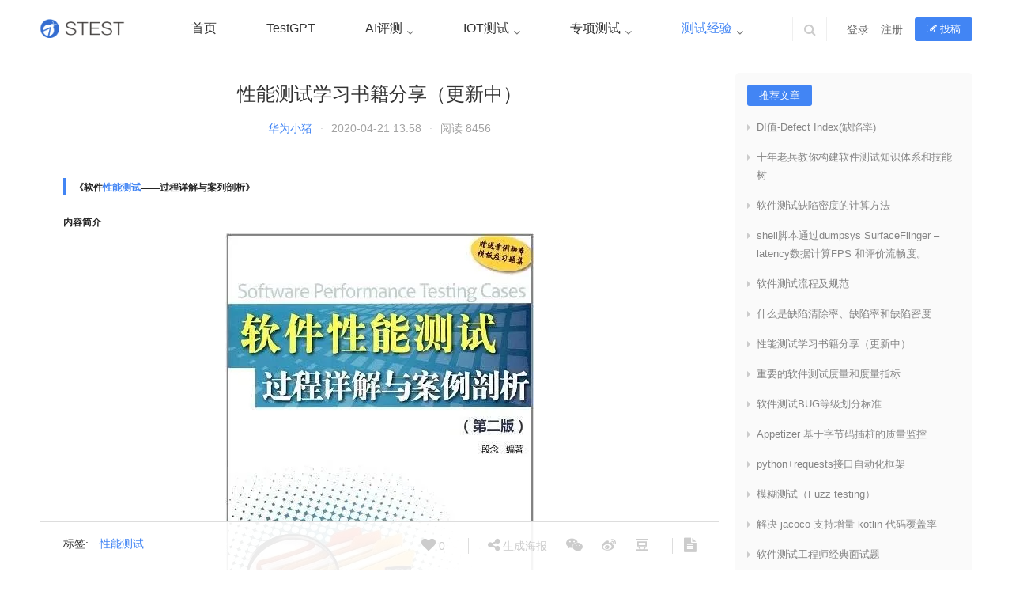

--- FILE ---
content_type: text/html; charset=UTF-8
request_url: http://www.stest.com/2020/04/21/%E6%80%A7%E8%83%BD%E6%B5%8B%E8%AF%95%E5%AD%A6%E4%B9%A0%E4%B9%A6%E7%B1%8D%E5%88%86%E4%BA%AB%EF%BC%88%E6%9B%B4%E6%96%B0%E4%B8%AD%EF%BC%89/
body_size: 14771
content:
<!DOCTYPE html>
<html lang="zh-Hans">
<head>
<meta charset="UTF-8">
<meta http-equiv="X-UA-Compatible" content="IE=Edge,chrome=1">
<meta name="renderer" content="webkit">
<meta name="viewport" content="initial-scale=1.0,user-scalable=no,maximum-scale=1,width=device-width">
<title>性能测试学习书籍分享（更新中） _STest_AIOT测试社区</title>
<meta name="keywords" content="性能测试" />
<meta name="description" content="《软件性能测试——过程详解与案列剖析》 内容简介 《软件性能测试过程详解与案例剖析(第2版)》面向具有一定测试基础，期望能够通过实际案例去感受和领悟性能测试的测试工程师。书中包含了作者多年在性能测试方面的经验总结，其中精选的案例覆盖多种架构和平台，涉及多个行业，可对实际工作起到直接的指导作用。 作者简介 　　段念，现就职于乐元素游戏，任技术副总裁一职，曾在华为、Google中国等大型的企业任职，有..." />
<meta property="og:type" content="article" />
<meta property="og:url" content="http://www.stest.com/2020/04/21/%E6%80%A7%E8%83%BD%E6%B5%8B%E8%AF%95%E5%AD%A6%E4%B9%A0%E4%B9%A6%E7%B1%8D%E5%88%86%E4%BA%AB%EF%BC%88%E6%9B%B4%E6%96%B0%E4%B8%AD%EF%BC%89/" />
<meta property="og:site_name" content="STest_AIOT测试社区" />
<meta property="og:title" content="性能测试学习书籍分享（更新中）" />
<meta property="og:image" content="http://stestbucket.oss-cn-beijing.aliyuncs.com/stestuploads/2020/04/b5f759361b8fceeba03c2765801b460c.jpg" />
<meta property="og:description" content="《软件性能测试——过程详解与案列剖析》 内容简介 《软件性能测试过程详解与案例剖析(第2版)》面向具有一定测试基础，期望能够通过实际案例去感受和领悟性能测试的测试工程师。书中包含了作者多年在性能测试方面的经验总结，其中精选的案例覆盖多种架构和平台，涉及多个行业，可对实际工作起到直接的指导作用。 作者简介 　　段念，现就职于乐元素游戏，任技术副总裁一职，曾在华为、Google中国等大型的企业任职，有..." />
<link rel="canonical" href="http://www.stest.com/2020/04/21/%e6%80%a7%e8%83%bd%e6%b5%8b%e8%af%95%e5%ad%a6%e4%b9%a0%e4%b9%a6%e7%b1%8d%e5%88%86%e4%ba%ab%ef%bc%88%e6%9b%b4%e6%96%b0%e4%b8%ad%ef%bc%89/" />
<meta name="applicable-device" content="pc,mobile" />
<meta http-equiv="Cache-Control" content="no-transform" />
<link rel="shortcut icon" href="http://www.stest.com/wp-content/uploads/2020/04/stest32x32-min.png" />
<link rel="alternate" type="application/rss+xml" title="STest_AIOT测试社区 &raquo; 性能测试学习书籍分享（更新中） 评论 Feed" href="http://www.stest.com/2020/04/21/%e6%80%a7%e8%83%bd%e6%b5%8b%e8%af%95%e5%ad%a6%e4%b9%a0%e4%b9%a6%e7%b1%8d%e5%88%86%e4%ba%ab%ef%bc%88%e6%9b%b4%e6%96%b0%e4%b8%ad%ef%bc%89/feed/" />
<link rel='stylesheet' id='stylesheet-css'  href='http://www.stest.com/wp-content/themes/justnews/css/style.css?ver=5.8.0' type='text/css' media='all' />
<link rel='stylesheet' id='wp-block-library-css'  href='http://www.stest.com/wp-includes/css/dist/block-library/style.min.css?ver=5.4.16' type='text/css' media='all' />
<script type='text/javascript' src='http://www.stest.com/wp-content/themes/justnews/js/jquery.min.js?ver=1.12.4'></script>
<script type='text/javascript' src='http://www.stest.com/wp-includes/js/jquery/jquery-migrate.min.js?ver=1.4.1'></script>
<link rel="EditURI" type="application/rsd+xml" title="RSD" href="http://www.stest.com/xmlrpc.php?rsd" />
<link rel="wlwmanifest" type="application/wlwmanifest+xml" href="http://www.stest.com/wp-includes/wlwmanifest.xml" /> 
<link rel='prev' title='从零基础入门软件测试' href='http://www.stest.com/2020/04/21/%e4%bb%8e%e9%9b%b6%e5%9f%ba%e7%a1%80%e5%85%a5%e9%97%a8%e8%bd%af%e4%bb%b6%e6%b5%8b%e8%af%95/' />
<link rel='next' title='零基础学习接口测试' href='http://www.stest.com/2020/04/21/%e9%9b%b6%e5%9f%ba%e7%a1%80%e5%ad%a6%e4%b9%a0%e6%8e%a5%e5%8f%a3%e6%b5%8b%e8%af%95/' />
<link rel='shortlink' href='http://www.stest.com/?p=2187' />
<meta name="google-site-verification" content="4jUoxEk2lWuqQtzaqhABjLCrB8eL78PHETgUyux_KhQ" />
<script>
var _hmt = _hmt || [];
(function() {
  var hm = document.createElement("script");
  hm.src = "https://hm.baidu.com/hm.js?d365b157d775c80111bafb7f11f5d3d7";
  var s = document.getElementsByTagName("script")[0]; 
  s.parentNode.insertBefore(hm, s);
})();
</script>
        <style>
            .swiper-pagination-bullet-active, .swiper-pagination-progress .swiper-pagination-progressbar, .hot-slider .swiper-button-next, .hot-slider .swiper-button-prev, .action .action-item-inner h2, .action .action-item-inner h3, .action .action-item-inner h4, .member-form .form-group.sms-code .send-sms-code, .member-form .btn-login, .TCaptcha-button .TCaptcha-icon i, .TCaptcha-button .TCaptcha-icon:before, .member-account-nav, .member-account-item.sms-code .send-sms-code, .member-lp-process li.active i, .member-lp-process li.processed .process-line, .wpcom-profile .user-group, .wpcom-profile-main .profile-posts-list .item-content .edit-link, .modal-message .modal-message-send .btn-message.disabled, .user-card-name .user-group, .modules-video .modal-player, .social-login-form .sl-input-submit, .plyr--audio .plyr__control.plyr__tab-focus, .plyr--audio .plyr__control:hover, .plyr--audio .plyr__control[aria-expanded=true], .plyr--video .plyr__control.plyr__tab-focus, .plyr--video .plyr__control:hover, .plyr--video .plyr__control[aria-expanded=true], .plyr__control--overlaid, .plyr__control--overlaid:focus, .plyr__control--overlaid:hover, .plyr__menu__container .plyr__control[role=menuitemradio][aria-checked=true]:before, .navbar-action .publish, .entry-bar-inner .user-group, .comment-reply-title:before, .comments-title:before, .entry-related-title:before, .pagination .current, .post-loop-default .item-img.item-video .item-img-inner:before, .post-loop-default .item-title a .sticky-post, .post-loop-card .item-video:before, .post-loop-image .item-video:before, .post-loop-card .item-title .sticky-post, .post-loop-image .item-title .sticky-post, .widget-title:before, .widget_lastest_products .p-item-wrap .thumb.thumb-video:before, .sidebar .widget_nav_menu ul li.current-menu-item a, .sidebar .widget_nav_menu ul li.current-post-parent a, .widget_profile .user-group, .widget_post_thumb .item-img.item-video .item-img-inner:before, .btn-primary, .sec-panel-head h1 span:before, .sec-panel-head h2 span:before, .sec-panel-head h3 span:before, .list.tabs .tab.active a:after, .pf-submit, .login-modal-body .btn-login{background-color: #4285f4;}.action.action-color-1 .action-item, .wpcom-profile .profile-tab-item.active, .entry .entry-content .has-theme-color-background-color, .form-submit .submit, .search-form input.submit, .wpcom-slider .swiper-pagination .swiper-pagination-bullet-active, .tagHandler ul.tagHandlerContainer li.tagItem{background-color: #4285f4;}.TCaptcha-button .TCaptcha-icon:after, .wpcom-profile .profile-tab-item, .smartphoto-loader, .entry-action .btn-dashang, .entry-action .btn-zan, .entry-readmore-btn, .login-modal-body .btn-login, .login-modal-body .btn-register{border-color: #4285f4;}.member-lp-process li.active p, .wpcom-profile .wpcom-profile-nav li.active a, .wpcom-profile .profile-tab-item, .plyr--full-ui input[type=range], body>header.header .nav>li.active>a, body>header.header .dropdown-menu>.active>a, .entry .entry-info .nickname, .entry .entry-content .has-theme-color-color, .entry-action .btn-dashang, .entry-action .btn-zan, .entry-readmore-btn, .pagination .pagination-go .pgo-btn:hover .fa, .comment-body .nickname a, .form-submit-text span, a, .sec-panel-head span, .list.tabs .tab.active a, .login-modal-body .btn-register, .kx-list .kx-date{color: #4285f4;}.wpcom-profile .user-group:before, .user-card-name .user-group:before, .entry-bar-inner .user-group:before, .widget_profile .user-group:before{border-right-color: #4285f4;}.wpcom-profile .wpcom-profile-nav li.active a{border-bottom-color: #4285f4;}.modal-message .modal-message-send .btn-message.disabled, .search-form input.keyword:focus, .btn-primary{border-color: #4285f4;}.entry .entry-content .h3, .entry .entry-content h3, .entry .member-account-content .woocommerce h2{border-left-color: #4285f4;}.hot-slider .swiper-button-prev:hover, .hot-slider .swiper-container-rtl .swiper-button-next:hover, .hot-slider .swiper-button-next:hover, .hot-slider .swiper-container-rtl .swiper-button-prev:hover, .member-form .form-group.sms-code .send-sms-code:hover, .member-form .btn-login:hover, .member-account-nav ul a:hover, .member-account-nav ul .active a:hover, .member-account-item.sms-code .send-sms-code:hover, .wpcom-profile .profile-tab-item:hover, .wpcom-profile-main .profile-posts-list .item-category:hover, .wpcom-profile-main .profile-posts-list .item-content .edit-link:hover, .btn-follow.loading, .btn-message.loading, .social-login-form .sl-input-submit:hover, body>header.header .dropdown-menu>.active>a:focus, body>header.header .dropdown-menu>.active>a:hover, body>header.header .dropdown-menu>li>a:hover, body>header.header .wpcom-adv-menu>.menu-item-style>.menu-item-wrap .dropdown-menu li a:hover, .navbar-action .publish:focus, .navbar-action .publish:hover, .entry-tag a:focus, .entry-tag a:hover, .entry-bar .meta-item:hover .icon-dashang, .wpcom-shortcode-tags li:hover, .pagination a:hover, .post-loop-default .item-category:hover, .post-loop-card .item-img .item-category:hover, .post-loop-image .item-img .item-category:hover, .widget .tagcloud a:hover, .sidebar .widget_nav_menu ul li.current-menu-item .sub-menu a:hover, .sidebar .widget_nav_menu ul li.current-post-parent .sub-menu a:hover, .sidebar .widget_nav_menu ul li a:hover, .footer-sns .sns-icon:after, .btn-primary.active, .btn-primary:active, .btn-primary:active:hover, .btn-primary:focus, .btn-primary:hover, .btn-primary.disabled:hover, .list.tabs .tab.active a:hover:after, .pf-submit:hover, .login-modal-body .btn-login:hover, .modules-carousel-posts .sec-panel-more .swiper-button-next:hover, .modules-carousel-posts .sec-panel-more .swiper-button-prev:hover{background-color: #4285f4;}.action .action-item:hover, .entry .entry-content .has-theme-hover-background-color, .entry-action .btn-dashang.liked, .entry-action .btn-dashang:hover, .entry-action .btn-zan.liked, .entry-action .btn-zan:hover, .entry-readmore-btn:hover, .form-submit .submit:hover, .search-form input.submit:hover, .wpcom-slider .swiper-pagination span:hover, .tagHandler ul.tagHandlerContainer li.tagItem:hover{background-color: #4285f4;}.action .action-share-item:hover, .wpcom-profile .wpcom-profile-nav a:hover, .wpcom-profile .follow-item .follow-item-text .follow-item-name a:hover, .wpcom-profile-main .profile-posts-list .item-title a:hover, .wpcom-profile-main .profile-posts-list .item-meta a:focus, .wpcom-profile-main .profile-posts-list .item-meta a:hover, .wpcom-profile-main .profile-comments-list .comment-item-link a:hover, .notify-list .notify-item.status-1 .notify-item-title a:hover, .notify-list .notify-item-title a:hover, body>header.header .nav>li>a:hover, body>header.header .wpcom-adv-menu>.menu-item-style>.menu-item-wrap>li>a:hover, .navbar-action .login:focus, .navbar-action .login:hover, .navbar-action .profile a:hover, .navbar-search-icon:focus, .navbar-search-icon:hover, .entry .entry-info a:focus, .entry .entry-info a:hover, .entry .entry-content .has-theme-hover-color, .entry .entry-content .wp-block-wpcom-accordion .panel-heading .panel-title a:hover, .entry .entry-content .wp-block-wpcom-accordion .panel-heading .panel-title a:hover:after, .entry-bar .info-item a:hover, .pagination .pagination-go .pgo-btn:active .fa, .pagination .pagination-go .pgo-btn:focus .fa, .post-loop-list .item a:hover, .post-loop-default .item-title a:hover, .post-loop-default .item-meta a:hover, .post-loop-card .item-title a:hover, .post-loop-image .item-title a:hover, .special-item-title a:hover, .special-item-bottom a:hover, .widget ol a:hover, .widget ul a:hover, .widget_kuaixun .widget-title-more:hover, .widget_profile .profile-name:hover, a:hover, .sec-panel-head .more:hover, .el-boxed .sec-panel-head h1 span a:hover, .el-boxed .sec-panel-head h2 span a:hover, .el-boxed .sec-panel-head h3 span a:hover, .list.tabs .tab a:hover, .list-links a:focus, .list-links a:hover, .load-more:hover, .login-modal-body .btn-register:hover, .kx-list .kx-content h2 a:hover, .kx-meta .j-mobile-share:hover, .modules-category-posts .sec-panel-more a:hover{color: #4285f4;}.wpcom-profile .wpcom-profile-nav a:hover{border-bottom-color: #4285f4;}.wpcom-profile .profile-tab-item:hover, .entry-tag a:focus, .entry-tag a:hover, .entry-action .btn-dashang.liked, .entry-action .btn-dashang:hover, .entry-action .btn-zan.liked, .entry-action .btn-zan:hover, .entry-readmore-btn:hover, .pagination .pagination-go .pgo-input:active, .pagination .pagination-go .pgo-input:focus, .widget .tagcloud a:hover, .btn-primary.active, .btn-primary:active, .btn-primary:active:hover, .btn-primary:focus, .btn-primary:hover, .btn-primary.disabled:hover, .load-more:hover{border-color: #4285f4;}.special-item-bottom a:hover:before{border-left-color: #4285f4;}.login-modal-body .btn-login:hover, .login-modal-body .btn-register:hover, .modules-carousel-posts .sec-panel-more .swiper-button-next:hover, .modules-carousel-posts .sec-panel-more .swiper-button-prev:hover{border-color: #4285f4;}@media (max-width:991px){body>header.header.header-style-2 .navbar-search-icon{color: #4285f4;}.navbar-action .login.cur, .navbar-action .login.cur.register{border-left-color: #4285f4;}.navbar-action .login.cur, .navbar-action .login.cur.register{border-right-color: #4285f4;}.navbar-collapse{background-color: #4285f4;}body>header.header.header-style-2 .navbar-search-icon:hover{color: #4285f4;}}@media (max-width:767px){.entry-bar .info-item.share .mobile{background-color: #4285f4;}}            .action.action-color-1 .action-item{background-color: #4285f4;}            body>header.header{background-color: #fff;;}
                        body>header.header .logo img{max-height: 32px;}
                        @media (max-width: 767px){
                body>header.header .logo img{max-height: 26px;}
            }
                        .entry .entry-video{ height: 482px;}
            @media (max-width: 1219px){
                .entry .entry-video{ height: 386.49883449883px;}
            }
            @media (max-width: 991px){
                .entry .entry-video{ height: 449.41724941725px;}
            }
            @media (max-width: 767px){
                .entry .entry-video{ height: 344.28571428571px;}
            }
            @media (max-width: 500px){
                .entry .entry-video{ height: 241px;}
            }
                        @media screen and (-webkit-min-device-pixel-ratio: 0) {
                .post-loop .item-sticky .item-title a{-webkit-background-clip: text;-webkit-text-fill-color: transparent;}
                .post-loop .item-sticky .item-title a, .post-loop .item-sticky .item-title a .sticky-post,.post-loop-card .item-sticky .item-title .sticky-post{
                    background-color: #4285f4;                }
            }
                    </style>
    <link rel="icon" href="http://www.stest.com/wp-content/uploads/2020/04/stest32x32-min.png" sizes="32x32" />
<link rel="icon" href="http://www.stest.com/wp-content/uploads/2020/04/stest32x32-min.png" sizes="192x192" />
<link rel="apple-touch-icon" href="http://www.stest.com/wp-content/uploads/2020/04/stest32x32-min.png" />
<meta name="msapplication-TileImage" content="http://www.stest.com/wp-content/uploads/2020/04/stest32x32-min.png" />
<script> (function() {if (!/*@cc_on!@*/0) return;var e = "abbr, article, aside, audio, canvas, datalist, details, dialog, eventsource, figure, footer, header, hgroup, mark, menu, meter, nav, output, progress, section, time, video".split(', ');var i= e.length; while (i--){ document.createElement(e[i]) } })()</script>
    <!--[if lte IE 8]><script src="http://www.stest.com/wp-content/themes/justnews/js/respond.min.js"></script><![endif]-->
</head>
<body class="post-template-default single single-post postid-2187 single-format-standard lang-cn el-boxed">
<header class="header">
    <div class="container clearfix">
        <div class="navbar-header">
            <button type="button" class="navbar-toggle collapsed" data-toggle="collapse" data-target=".navbar-collapse">
                <span class="icon-bar icon-bar-1"></span>
                <span class="icon-bar icon-bar-2"></span>
                <span class="icon-bar icon-bar-3"></span>
            </button>
                        <div class="logo">
                            <a href="http://www.stest.com" rel="home"><img src="http://www.stest.com/wp-content/uploads/2020/04/stest270x80-min.png" alt="STest_AIOT测试社区"></a>
            </div>
        </div>
        <div class="collapse navbar-collapse">
            <nav class="navbar-left primary-menu"><ul id="menu-stest-menu" class="nav navbar-nav wpcom-adv-menu"><li class="menu-item"><a href="/">首页</a></li>
<li class="menu-item"><a href="http://www.stest.com/category/testgpt/">TestGPT</a></li>
<li class="menu-item dropdown"><a href="http://www.stest.com/category/ai-testing/" class="dropdown-toggle">AI评测</a>
<ul class="dropdown-menu menu-item-wrap menu-item-col-4">
	<li class="menu-item"><a href="http://www.stest.com/category/ai-testing/visual-algorithm-testing/">视觉算法评测</a></li>
	<li class="menu-item"><a href="http://www.stest.com/category/ai-testing/acoustic-algorithm-testing/">声学算法评测</a></li>
	<li class="menu-item"><a href="http://www.stest.com/category/ai-testing/slam-algorithm-testing/">SLAM算法评测</a></li>
	<li class="menu-item"><a href="http://www.stest.com/category/ai-testing/image-identification-testing/">图像识别评测</a></li>
</ul>
</li>
<li class="menu-item dropdown"><a href="http://www.stest.com/category/iot-testing/" class="dropdown-toggle">IOT测试</a>
<ul class="dropdown-menu menu-item-wrap menu-item-col-4">
	<li class="menu-item"><a href="http://www.stest.com/category/iot-testing/embedded-firmware-testing/">嵌入式测试</a></li>
	<li class="menu-item dropdown"><a href="http://www.stest.com/category/iot-testing/app-testing/">APP测试</a>
	<ul class="dropdown-menu">
		<li class="menu-item"><a href="http://www.stest.com/category/iot-testing/app-testing/android-app-testing/">Android测试</a></li>
		<li class="menu-item"><a href="http://www.stest.com/category/iot-testing/app-testing/ios-app-testing/">IOS测试</a></li>
		<li class="menu-item"><a href="http://www.stest.com/category/iot-testing/app-testing/web-testing/">WEB测试</a></li>
	</ul>
</li>
	<li class="menu-item"><a href="http://www.stest.com/category/iot-testing/server-testing/">后台测试</a></li>
	<li class="menu-item"><a href="http://www.stest.com/category/iot-testing/hardware-testing/">硬件测试</a></li>
</ul>
</li>
<li class="menu-item dropdown"><a href="http://www.stest.com/category/special-testing/" class="dropdown-toggle">专项测试</a>
<ul class="dropdown-menu menu-item-wrap menu-item-col-4">
	<li class="menu-item"><a href="http://www.stest.com/category/special-testing/audio-testing/">音频测试</a></li>
	<li class="menu-item"><a href="http://www.stest.com/category/special-testing/image-testing/">图像测试</a></li>
	<li class="menu-item"><a href="http://www.stest.com/category/special-testing/communication-protocol-testing/">通信测试</a></li>
	<li class="menu-item"><a href="http://www.stest.com/category/special-testing/security-testing/">安全测试</a></li>
</ul>
</li>
<li class="menu-item current-post-ancestor active dropdown"><a href="http://www.stest.com/category/testing-experience/" class="dropdown-toggle">测试经验</a>
<ul class="dropdown-menu menu-item-wrap menu-item-col-5">
	<li class="menu-item"><a href="http://www.stest.com/category/testing-experience/testing-management/">测试管理</a></li>
	<li class="menu-item dropdown"><a href="http://www.stest.com/category/testing-experience/testing-strategy/">测试策略</a>
	<ul class="dropdown-menu">
		<li class="menu-item"><a href="http://www.stest.com/category/testing-experience/testing-strategy/exploratory-testing/">探索性测试</a></li>
		<li class="menu-item"><a href="http://www.stest.com/category/testing-experience/testing-strategy/precision-testing/">精准测试</a></li>
	</ul>
</li>
	<li class="menu-item"><a href="http://www.stest.com/category/testing-experience/testing-design/">测试设计</a></li>
	<li class="menu-item"><a href="http://www.stest.com/category/testing-experience/testing-develop/">测试开发</a></li>
	<li class="menu-item current-post-ancestor current-post-parent active"><a href="http://www.stest.com/category/testing-experience/performance-testing/">性能测试</a></li>
	<li class="menu-item"><a href="http://www.stest.com/category/testing-experience/user-experience-testing/">用户体验评测</a></li>
	<li class="menu-item"><a href="http://www.stest.com/category/testing-experience/testing-tools/">测试工具</a></li>
</ul>
</li>
</ul></nav>            <div class="navbar-action pull-right">
                                    <form class="navbar-search" action="http://www.stest.com" method="get" role="search">
                        <input type="text" name="s" class="navbar-search-input" autocomplete="off" placeholder="输入关键词搜索..." value="">
                        <a class="navbar-search-icon j-navbar-search" href="javascript:;"></a>
                    </form>

                    
                    <div id="j-user-wrap">
                        <a class="login" href="http://www.stest.com/login/">登录</a>
                        <a class="login register" href="http://www.stest.com/register/">注册</a>
                    </div>
                    <a class="publish" href="http://www.stest.com/tougao/">
                        <i class="fa fa-edit"></i> 投稿</a>
                                                </div>
        </div><!-- /.navbar-collapse -->
    </div><!-- /.container -->
</header>
<div id="wrap">    <div class="wrap container">
        <div class="main">
                                        <article id="post-2187" class="post-2187 post type-post status-publish format-standard has-post-thumbnail hentry category-performance-testing tag-141">
                    <div class="entry">
                                                                        <div class="entry-head">
                            <h1 class="entry-title">性能测试学习书籍分享（更新中）</h1>
                            <div class="entry-info">
                                                                    <span class="vcard">
                                        <a class="nickname url fn j-user-card" data-user="6" href="http://www.stest.com/user/huaweixiaozhu">华为小猪</a>
                                    </span>
                                    <span class="dot">·</span>
                                                                <time class="entry-date published" datetime="2020-04-21T13:58:11+08:00" pubdate>
                                    2020-04-21 13:58                                </time>
                                <!--<span class="dot">·</span>--><!--h-->
                                <!--h-->
								<!--h-->
                                                                    <span class="dot">·</span>
                                    <span>阅读 8456</span>
                                                            </div>
                        </div>
                                                                        <div class="entry-content clearfix">
                            <h3><span style="font-family: 微软雅黑; font-size: 12px;">《软件<span class="wpcom_tag_link"><a href="http://www.stest.com/tag/%e6%80%a7%e8%83%bd%e6%b5%8b%e8%af%95/" title="性能测试" target="_blank">性能测试</a></span>——过程详解与案列剖析》</span></h3>
<p><span style="font-family: 微软雅黑; font-size: 12px;"><strong>内容简介</strong></span><br /><span style="font-size: 12px;"><noscript><img class="aligncenter" style="font-family: 微软雅黑;" alt="性能测试学习书籍分享（更新中）" src="http://stestbucket.oss-cn-beijing.aliyuncs.com/crawluploads/2020/4/mIb2me.jpg" /></noscript><img class="aligncenter j-lazy" style="font-family: 微软雅黑;" alt="性能测试学习书籍分享（更新中）" src="http://www.stest.com/wp-content/themes/justnews/themer/assets/images/lazy.png" data-original="http://stestbucket.oss-cn-beijing.aliyuncs.com/crawluploads/2020/4/mIb2me.jpg" /></span><br /><span style="font-family: 微软雅黑; font-size: 12px;">《软件性能测试过程详解与案例剖析(第2版)》面向具有一定测试基础，期望能够通过实际案例去感受和领悟性能测试的测试工程师。书中包含了作者多年在性能测试方面的经验总结，其中精选的案例覆盖多种架构和平台，涉及多个行业，可对实际工作起到直接的指导作用。</span><br /><span style="font-family: 微软雅黑; font-size: 12px;"><strong>作者简介</strong></span><br /><span style="font-family: 微软雅黑; font-size: 12px;">　　段念，现就职于乐元素游戏，任技术副总裁一职，曾在华为、Google中国等大型的企业任职，有多年的软件测试经验，目前的兴趣在于互联网技术、高效率的软件开发、敏捷开发、各种测试技术以及软件领域的新技术。</span><br /><span style="font-size: 12px;"><span style="font-family: 微软雅黑;">电子版下载地址：暂无，等待更新</span>  </span></p>
<h3><span style="font-family: 微软雅黑; font-size: 12px;">《软件性能测试与LoadRunner实战教程 第2版》</span></h3>
<p><span style="font-family: 微软雅黑; font-size: 12px;"><strong>内容简介</strong></span><br /><span style="font-size: 12px;"><noscript><img class="aligncenter" style="font-family: 微软雅黑;" alt="性能测试学习书籍分享（更新中）" src="http://stestbucket.oss-cn-beijing.aliyuncs.com/crawluploads/2020/4/jqyiim.jpg" /></noscript><img class="aligncenter j-lazy" style="font-family: 微软雅黑;" alt="性能测试学习书籍分享（更新中）" src="http://www.stest.com/wp-content/themes/justnews/themer/assets/images/lazy.png" data-original="http://stestbucket.oss-cn-beijing.aliyuncs.com/crawluploads/2020/4/jqyiim.jpg" /></span><br /><span style="font-family: 微软雅黑; font-size: 12px;"><br /></span><br /><span style="font-family: 微软雅黑; font-size: 12px;">本书从测试项目实战需求出发，讲述了软件测试的分类以及测试的流程等，还重点讲述了性能测试技术和LoadRunner 11.0与12.60工具应用的实战知识。书中将实践中经常遇到的问题进行总结汇总成几十个解决方案，详细的项目案例，完整的性能测试方案、计划、用例设计、性能总结及相关交付文档，为读者做好实际项目提供参考和方向引导，同时为了满足培训机构及初学者的需要，本书的各个章节都配有练习题或实际面试题。</span><br /><span style="font-family: 微软雅黑; font-size: 12px;"><strong>作者简介</strong></span><br /><span style="font-family: 微软雅黑; font-size: 12px;">于涌，具有近20年软件开发和软件测试方面的工作经验。先后担任程序员、高级程序员、测试分析师、高级测试经理、测试总监等职位。拥有多年的软件开发、软件测试项目实践和教学经验。尤其擅长自动化测试、工具应用、单元测试等方面的工作。曾为多个软件公司提供软件测试知识、软件性能测试、性能测试工具LoadRunner、功能测试工具QTP、WinRunner、JMeter等内容的培训工作。</span><br /><span style="font-family: 微软雅黑; font-size: 12px;">电子版下载地址：暂无，等待更新</span><br /><span style="font-size: 12px;"><br /></span></p>
<h3><span style="font-family: 微软雅黑; font-size: 12px;">《深入性能测试：LoadRunner性能测试、流程、监控、调优全程实战剖析》 </span></h3>
<p><span style="font-family: 微软雅黑; font-size: 12px;"><strong>内容简介</strong></span><br /><span style="font-size: 12px;"><noscript><img class="aligncenter" style="font-family: 微软雅黑;" alt="性能测试学习书籍分享（更新中）" src="http://stestbucket.oss-cn-beijing.aliyuncs.com/crawluploads/2020/4/fUJFZ3.jpg" /></noscript><img class="aligncenter j-lazy" style="font-family: 微软雅黑;" alt="性能测试学习书籍分享（更新中）" src="http://www.stest.com/wp-content/themes/justnews/themer/assets/images/lazy.png" data-original="http://stestbucket.oss-cn-beijing.aliyuncs.com/crawluploads/2020/4/fUJFZ3.jpg" /></span><br /><span style="font-family: 微软雅黑; font-size: 12px;">本书主要介绍如何使用LoadRunner进行性能测试工作，主要包括四大部分：入门篇、提高篇、监控篇和实战篇。入门篇讲述性能测试的基础知识，对LoadRunner进行简单介绍。提高篇主要讲述性能测试工具LoadRunner三大组件的使用技巧，以及测试过程中需要注意的细节。监控篇主要讲述在整个性能测试过程中应该如何监控系统资源、Web服务器和数据库，以及常用的调优技巧，并就性能测试的流程进行详细的介绍。实战篇通过两个案例：C/S架构和B/S架构来介绍性能测试的整个过程。</span><br /><span style="font-family: 微软雅黑; font-size: 12px;"><strong>作者简介</strong></span><br /><span style="font-family: 微软雅黑; font-size: 12px;">黄文高 著名资深一线测试专家，51testing高级讲师，首批ISTQB资格认证获得者，超过十年的软件测试及测试管理经验，熟悉软件开发和软件测试流程。</span><br /><span style="font-family: 微软雅黑; font-size: 12px;">电子版下载地址：暂无，等待更新</span><br /><span style="font-family: 微软雅黑; font-size: 12px;"><br /></span><br /><span style="font-family: 微软雅黑; font-size: 12px;"> </span></p>
<h3><span style="font-family: 微软雅黑; font-size: 12px;">《性能测试进阶指南-Loadrunner1 1实战》 </span></h3>
<p><span style="font-family: 微软雅黑; font-size: 12px;"><strong>内容简介 </strong></span><br /><span style="font-size: 12px;"><noscript><img class="aligncenter" style="font-family: 微软雅黑;" alt="性能测试学习书籍分享（更新中）" src="http://stestbucket.oss-cn-beijing.aliyuncs.com/crawluploads/2020/4/iY7fIr.jpg" /></noscript><img class="aligncenter j-lazy" style="font-family: 微软雅黑;" alt="性能测试学习书籍分享（更新中）" src="http://www.stest.com/wp-content/themes/justnews/themer/assets/images/lazy.png" data-original="http://stestbucket.oss-cn-beijing.aliyuncs.com/crawluploads/2020/4/iY7fIr.jpg" /></span><br /><span style="font-family: 微软雅黑; font-size: 12px;"> </span><br /><span style="font-family: 微软雅黑; font-size: 12px;">《性能测试进阶指南——LoadRunner 11实战（第2版）》是一本基于HP LoadRunner 11工具的指导用书，从性能测试原理到工具使用再到项目实施，全面介绍了性能测试的各个方面。它</span><br /><span style="font-family: 微软雅黑; font-size: 12px;">结合了很多工作中的实际案例，图文并茂，既适合渴望了解性能测试的新人，也适合对性能测试有一定认识和经验的中、高级测试工程师。同时也可作为高校开展性能测试课程的参考教材，让在校学生能对性能测试的本质和价值有一定的认识。</span><br /><span style="font-family: 微软雅黑; font-size: 12px;"><strong>作者简介 </strong></span><br /><span style="font-family: 微软雅黑; font-size: 12px;">陈霁 行业知名软件测试咨询、培训专家 网名云层</span><br /><span style="font-family: 微软雅黑; font-size: 12px;">曾任职于Etang、Gameloft、51testing等行业知名企业，有着13年测试及管理经验，5年高级讲师经验，2年产品总监、咨询、服务经验，精通自动化、性能测试，曾负责众多企业客户的培训、实施、咨询工作。</span><br /><span style="font-family: 微软雅黑; font-size: 12px;">电子版下载地址：</span><br /><span style="font-family: 微软雅黑; font-size: 12px;">暂无，等待更新</span><br /><span style="font-size: 12px;"><span style="font-family: 微软雅黑;"><br /></span>  </span></p>
<h2><span style="font-family: 微软雅黑; font-size: 16px;">Jmeter相关书籍</span></h2>
<h3><span style="font-family: 微软雅黑; font-size: 12px;">《全栈性能测试修炼宝典  JMeter实战》</span></h3>
<p><span style="font-family: 微软雅黑; font-size: 12px;"><strong>内容简介</strong></span><br /><span style="font-size: 12px;"><noscript><img class="aligncenter" style="font-family: 微软雅黑;" alt="性能测试学习书籍分享（更新中）" src="http://stestbucket.oss-cn-beijing.aliyuncs.com/crawluploads/2020/4/vuaI3q.jpg" /></noscript><img class="aligncenter j-lazy" style="font-family: 微软雅黑;" alt="性能测试学习书籍分享（更新中）" src="http://www.stest.com/wp-content/themes/justnews/themer/assets/images/lazy.png" data-original="http://stestbucket.oss-cn-beijing.aliyuncs.com/crawluploads/2020/4/vuaI3q.jpg" /></span><br /><span style="font-family: 微软雅黑; font-size: 12px;">　　本书全面介绍了进行软件性能测试的实战技术和JMeter的应用知识，本书内容分4部分：首部分基础篇，主要讲解了当前性能测试状况及发展前景、性能测试的基础理论，让读者尽快入门学习；第二部分工具篇，讲解开源负载工具JMeter的体系结构、脚本开发、负载模拟、测试监听等内容，让读者可以从零开始学会使用一个主流的负载工具，此部分是市面上到目前为止对JMeter讲解较全面的内容，掌握其内容即可以进行性能测试脚本开发、性能测试执行等工作；第三和第四部分实践篇、提升篇，详细讲解了性能监控与诊断分析技术，通过项目实践引导读者学会性能测试工作，如诊断问题、分析调优等软件性能测试中的核心技术，并讲解了HTTP、端到端性能监控、性能测试自动化和JMeter常见问题解决等知识。</span><br /><span style="font-family: 微软雅黑; font-size: 12px;"><strong>作者简介</strong></span><br /><span style="font-family: 微软雅黑; font-size: 12px;">　　陈志勇（网名 天胜）</span><br /><span style="font-family: 微软雅黑; font-size: 12px;">　　精通性能测试调优及性能工具开发、自动化测试、国际认证项目经理，先后负通用汽车、平安银行等知名企业系统性能及管理工作。性能测试专家，鲁德特邀讲师，备受学生喜爱。授课理论接合实际，专业性强，知识面广,备受腾讯公开课学生喜爱。</span><br /><span style="font-family: 微软雅黑; font-size: 12px;">　　马利伟（网名MIKE）</span><br /><span style="font-family: 微软雅黑; font-size: 12px;">　　万龙（网名LONG）</span><br /><span style="font-family: 微软雅黑; font-size: 12px;">电子版下载地址：</span><br /><span style="font-family: 微软雅黑; font-size: 12px;">暂无，等待更新</span></p>
<h2><span style="font-family: 微软雅黑; font-size: 16px;">移动端相关书籍</span></h2>
<h3><span style="font-family: 微软雅黑; font-size: 12px;">《移动APP性能评测与优化》</span></h3>
<p><span style="font-family: 微软雅黑; font-size: 12px;"><strong>内容简介</strong> </span><br /><span style="font-size: 12px;"><noscript><img class="aligncenter" style="font-family: 微软雅黑;" alt="性能测试学习书籍分享（更新中）" src="http://stestbucket.oss-cn-beijing.aliyuncs.com/crawluploads/2020/4/iEb2ae.jpg" /></noscript><img class="aligncenter j-lazy" style="font-family: 微软雅黑;" alt="性能测试学习书籍分享（更新中）" src="http://www.stest.com/wp-content/themes/justnews/themer/assets/images/lazy.png" data-original="http://stestbucket.oss-cn-beijing.aliyuncs.com/crawluploads/2020/4/iEb2ae.jpg" /></span><span style="font-family: 微软雅黑; font-size: 12px;"><br />在移动应用开发中，应用上线了只是一个开始，噩梦在后面：手机越用越卡为哪般？手机发烫是为何？应用的流畅度怎样才能丝般的润滑？坑爹的路线图怎么预防？谁偷走的用户的钱包？如何瘦成一道闪电？这些问题解决起来都是非常麻烦的，腾讯移动品质中心（TMQ）成立了专项测试团队来解决这些问题，这些程师们长期负责腾讯公司部分重要的手机应用的性能评测与优化工作，在App的内存、电量、流量、流畅度、网络、安装包大小等核心性能维度，积累了相当丰富的评测优化经验。本书就是他们的研究成果，他们首次分享了大量实例，披露了原始草图，描述了研究思路，是打造卓越移动应用、提高产品质量的重要参考资料。</span><br /><span style="font-family: 微软雅黑; font-size: 12px;"><strong>作者简介</strong> </span><br /><span style="font-family: 微软雅黑; font-size: 12px;">本书的作者是来自腾讯移动品质中心（TMQ）专项测试团队的资深测试工程师们，他们长期负责腾讯公司部分重要的手机应用（手机浏览器、手机管家、应用宝、腾讯地图等）的性能评测与优化工作。在App的内存、电量、流量、流畅度、网络、安装包大小等核心性能维度，积累了相当丰富的评测优化经验。</span><br /><span style="font-family: 微软雅黑; font-size: 12px;">电子版下载地址：</span><br /><span style="font-family: 微软雅黑; font-size: 12px;">暂无，等待更新</span></p>
<h3><span style="font-family: 微软雅黑; font-size: 12px;">《Android移动性能实战》</span></h3>
<p><span style="font-family: 微软雅黑; font-size: 12px;"><strong>内容简介 </strong></span><br /><span style="font-size: 12px;"><noscript><img class="aligncenter" style="font-family: 微软雅黑;" alt="性能测试学习书籍分享（更新中）" src="http://stestbucket.oss-cn-beijing.aliyuncs.com/crawluploads/2020/4/QRFrey.jpg" /></noscript><img class="aligncenter j-lazy" style="font-family: 微软雅黑;" alt="性能测试学习书籍分享（更新中）" src="http://www.stest.com/wp-content/themes/justnews/themer/assets/images/lazy.png" data-original="http://stestbucket.oss-cn-beijing.aliyuncs.com/crawluploads/2020/4/QRFrey.jpg" /></span><br /><span style="font-family: 微软雅黑; font-size: 12px;"><br /></span><br /><span style="font-family: 微软雅黑; font-size: 12px;">《Android移动性能实战》从资源类性能中的内存、CPU、磁盘、网络、电量和交互类性能中的流畅度、响应时延，多个性能测评和优化的方向出发。每个方向，都会帮助读者深入浅出地学习必须要懂得的原理和概念，区分众多专项工具使用的场景和对应的使用方法；同时提炼总结不同类型的性能缺陷和对应的排查手段、定位方法和解决方案，透过真实的案例，让大家身临其境地快速学习；提供建立专项性能标准的武器与武器的来源，让读者能快速落地项目并产生成效。《Android移动性能实战》的最后，还会帮助读者从全新的角度学习如何应对专项测评要面对的两个基础问题：UI 自动化测试和竞品测试。</span><br /><span style="font-family: 微软雅黑; font-size: 12px;"><strong>作者简介</strong></span><br /><span style="font-family: 微软雅黑; font-size: 12px;">本书的作者是来自腾讯 SNG 专项测试团队的工程师们，他们负责手机 QQ、QQ 空间、QQ 音乐等的性能评测与优化工作，在 App 的资源类性能、交互类性能的分析与优化上挖掘很深，累积了不少案例和经验。</span><br /><span style="font-family: 微软雅黑; font-size: 12px;">电子版下载地址：</span><br /><span style="font-family: 微软雅黑; font-size: 12px;">暂无，等待更新</span><br /><span style="font-size: 12px;"><span style="font-family: 微软雅黑;"><br /></span>  </span></p>
                                                        <div class="entry-copyright"><p>* 注：本文来自网络投稿，不代表本站立场，如若侵犯版权，请及时知会删除</p></div>                        </div>
                        <div class="entry-footer">
                            <!--<div class="entry-tag"></div>-->
                            <div class="entry-action">
                                <div class="btn-zan" data-id="2187"><i class="fa fa-thumbs-up"></i> 赞 <span class="entry-action-num">(3)</span></div>

								<!--h
								<div class="btn-fav">
																			<a class=" j-heart" href="javascript:;" data-id="2187">
										<i class="fa fa-heart"></i> 收藏 <span class="entry-action-num">(0)</span></a>
									                                 </div>-->

                                                            </div>

                            <div class="entry-bar">
                                <div class="entry-bar-inner clearfix">
                                                                            <div class="author pull-left footer-tags">
                                            <!--h-->
											                                            <!--<a data-user="6" target="_blank" href="http://www.stest.com/user/huaweixiaozhu" class="avatar j-user-card">
                                                                                            </a>-->
											标签:
											<a href="http://www.stest.com/tag/%e6%80%a7%e8%83%bd%e6%b5%8b%e8%af%95/" rel="tag">性能测试</a>                                        </div>
                                                                        <div class="info pull-right">
                                        <div class="info-item meta">
                                                                                        <a class="meta-item j-heart" href="javascript:;" data-id="2187"><i class="fa fa-heart"></i> <span class="data">0</span></a>                                                                                                                                </div>
                                        <div class="info-item share">
                                            <a class="meta-item mobile j-mobile-share" href="javascript:;" data-id="2187" data-qrcode="http://www.stest.com/2020/04/21/%e6%80%a7%e8%83%bd%e6%b5%8b%e8%af%95%e5%ad%a6%e4%b9%a0%e4%b9%a6%e7%b1%8d%e5%88%86%e4%ba%ab%ef%bc%88%e6%9b%b4%e6%96%b0%e4%b8%ad%ef%bc%89/"><i class="fa fa-share-alt"></i> 生成海报</a>
                                                                                            <a class="meta-item wechat" data-share="wechat" target="_blank" rel="nofollow" href="#">
                                                    <i class="fa fa-wechat"></i>                                                </a>
                                                                                            <a class="meta-item weibo" data-share="weibo" target="_blank" rel="nofollow" href="#">
                                                    <i class="fa fa-weibo"></i>                                                </a>
                                                                                            <a class="meta-item douban" data-share="douban" target="_blank" rel="nofollow" href="#">
                                                    <i class="fa fa-douban"></i>                                                </a>
                                                                                    </div>
                                        <div class="info-item act">
                                            <a href="javascript:;" id="j-reading"><i class="fa fa-file-text"></i></a>
                                        </div>
                                    </div>
                                </div>
                            </div>
<!--h-->
                                                        <h3 class="entry-related-title">相关推荐</h3><ul class="entry-related clearfix cols-3 post-loop post-loop-list"><li class="item">
    <span class="date pull-right">2019-11-19</span>
    <a href="http://www.stest.com/2019/11/19/%e7%94%b1%e6%b5%85%e5%85%a5%e6%b7%b1%e5%ad%a6%e6%80%a7%e8%83%bd%e6%b5%8b%e8%af%95/" target="_blank" rel="bookmark">
        由浅入深学性能测试    </a>
</li><li class="item">
    <span class="date pull-right">2016-04-02</span>
    <a href="http://www.stest.com/2016/04/02/application-performance-management%e5%b7%a5%e5%85%b7%e4%b9%8bpinpoint/" target="_blank" rel="bookmark">
        Application Performance Management工具之pinpoint    </a>
</li><li class="item">
    <span class="date pull-right">2016-05-06</span>
    <a href="http://www.stest.com/2016/05/06/%e5%9f%ba%e4%ba%8e%e7%ba%bf%e4%b8%8a%e8%af%b7%e6%b1%82%e7%9a%84%e6%80%a7%e8%83%bd%e6%b5%8b%e8%af%95%e7%b3%bb%e7%bb%9fcpc/" target="_blank" rel="bookmark">
        基于线上请求的性能测试系统CPC    </a>
</li></ul>                        </div>
                                            </div>
                </article>
                    </div>
                    <aside class="sidebar">
                <div id="wpcom-lastest-news-3" class="widget widget_lastest_news"><h3 class="widget-title"><span>推荐文章</span></h3>            <ul>
                                    <li><a href="http://www.stest.com/2020/05/14/di%e5%80%bc-defect-index%e7%bc%ba%e9%99%b7%e7%8e%87/" title="DI值-Defect Index(缺陷率)">DI值-Defect Index(缺陷率)</a></li>
                                    <li><a href="http://www.stest.com/2020/04/21/%e5%8d%81%e5%b9%b4%e8%80%81%e5%85%b5%e6%95%99%e4%bd%a0%e6%9e%84%e5%bb%ba%e8%bd%af%e4%bb%b6%e6%b5%8b%e8%af%95%e7%9f%a5%e8%af%86%e4%bd%93%e7%b3%bb%e5%92%8c%e6%8a%80%e8%83%bd%e6%a0%91/" title="十年老兵教你构建软件测试知识体系和技能树">十年老兵教你构建软件测试知识体系和技能树</a></li>
                                    <li><a href="http://www.stest.com/2020/05/14/%e8%bd%af%e4%bb%b6%e6%b5%8b%e8%af%95%e7%bc%ba%e9%99%b7%e5%af%86%e5%ba%a6%e7%9a%84%e8%ae%a1%e7%ae%97%e6%96%b9%e6%b3%95/" title="软件测试缺陷密度的计算方法">软件测试缺陷密度的计算方法</a></li>
                                    <li><a href="http://www.stest.com/2016/05/02/shell%e8%84%9a%e6%9c%ac%e9%80%9a%e8%bf%87dumpsys-surfaceflinger-latency%e6%95%b0%e6%8d%ae%e8%ae%a1%e7%ae%97fps-%e5%92%8c%e8%af%84%e4%bb%b7%e6%b5%81%e7%95%85%e5%ba%a6%e3%80%82/" title="shell脚本通过dumpsys SurfaceFlinger &#8211;latency数据计算FPS 和评价流畅度。">shell脚本通过dumpsys SurfaceFlinger &#8211;latency数据计算FPS 和评价流畅度。</a></li>
                                    <li><a href="http://www.stest.com/2020/05/14/%e8%bd%af%e4%bb%b6%e6%b5%8b%e8%af%95%e6%b5%81%e7%a8%8b%e5%8f%8a%e8%a7%84%e8%8c%83/" title="软件测试流程及规范">软件测试流程及规范</a></li>
                                    <li><a href="http://www.stest.com/2020/05/14/%e4%bb%80%e4%b9%88%e6%98%af%e7%bc%ba%e9%99%b7%e6%b8%85%e9%99%a4%e7%8e%87%e3%80%81%e7%bc%ba%e9%99%b7%e7%8e%87%e5%92%8c%e7%bc%ba%e9%99%b7%e5%af%86%e5%ba%a6/" title="什么是缺陷清除率、缺陷率和缺陷密度">什么是缺陷清除率、缺陷率和缺陷密度</a></li>
                                    <li><a href="http://www.stest.com/2020/04/21/%e6%80%a7%e8%83%bd%e6%b5%8b%e8%af%95%e5%ad%a6%e4%b9%a0%e4%b9%a6%e7%b1%8d%e5%88%86%e4%ba%ab%ef%bc%88%e6%9b%b4%e6%96%b0%e4%b8%ad%ef%bc%89/" title="性能测试学习书籍分享（更新中）">性能测试学习书籍分享（更新中）</a></li>
                                    <li><a href="http://www.stest.com/2020/05/14/%e9%87%8d%e8%a6%81%e7%9a%84%e8%bd%af%e4%bb%b6%e6%b5%8b%e8%af%95%e5%ba%a6%e9%87%8f%e5%92%8c%e5%ba%a6%e9%87%8f%e6%8c%87%e6%a0%87/" title="重要的软件测试度量和度量指标">重要的软件测试度量和度量指标</a></li>
                                    <li><a href="http://www.stest.com/2020/05/14/%e8%bd%af%e4%bb%b6%e6%b5%8b%e8%af%95bug%e7%ad%89%e7%ba%a7%e5%88%92%e5%88%86%e6%a0%87%e5%87%86/" title="软件测试BUG等级划分标准">软件测试BUG等级划分标准</a></li>
                                    <li><a href="http://www.stest.com/2020/04/21/appetizer-%e5%9f%ba%e4%ba%8e%e5%ad%97%e8%8a%82%e7%a0%81%e6%8f%92%e6%a1%a9%e7%9a%84%e8%b4%a8%e9%87%8f%e7%9b%91%e6%8e%a7/" title="Appetizer 基于字节码插桩的质量监控">Appetizer 基于字节码插桩的质量监控</a></li>
                                    <li><a href="http://www.stest.com/2020/06/03/pythonrequests%e6%8e%a5%e5%8f%a3%e8%87%aa%e5%8a%a8%e5%8c%96%e6%a1%86%e6%9e%b6/" title="python+requests接口自动化框架">python+requests接口自动化框架</a></li>
                                    <li><a href="http://www.stest.com/2020/06/05/%e6%a8%a1%e7%b3%8a%e6%b5%8b%e8%af%95%ef%bc%88fuzz-testing%ef%bc%89/" title="模糊测试（Fuzz testing）">模糊测试（Fuzz testing）</a></li>
                                    <li><a href="http://www.stest.com/2020/04/21/%e8%a7%a3%e5%86%b3-jacoco-%e6%94%af%e6%8c%81%e5%a2%9e%e9%87%8f-kotlin-%e4%bb%a3%e7%a0%81%e8%a6%86%e7%9b%96%e7%8e%87/" title="解决 jacoco 支持增量 kotlin 代码覆盖率">解决 jacoco 支持增量 kotlin 代码覆盖率</a></li>
                                    <li><a href="http://www.stest.com/2020/05/14/%e8%bd%af%e4%bb%b6%e6%b5%8b%e8%af%95%e5%b7%a5%e7%a8%8b%e5%b8%88%e7%bb%8f%e5%85%b8%e9%9d%a2%e8%af%95%e9%a2%98/" title="软件测试工程师经典面试题">软件测试工程师经典面试题</a></li>
                                    <li><a href="http://www.stest.com/2020/06/03/appium-po%e6%a8%a1%e5%9e%8b%e8%ae%be%e8%ae%a1/" title="appium&#8212;PO模型设计">appium&#8212;PO模型设计</a></li>
                            </ul>
        </div><div id="media_image-2" class="widget widget_media_image"><img width="300" height="198" src="http://www.stest.com/wp-content/themes/justnews/themer/assets/images/lazy.png" class="image wp-image-4666  attachment-medium size-medium j-lazy" alt="性能测试学习书籍分享（更新中）" style="max-width: 100%; height: auto;" data-original="http://stestbucket.oss-cn-beijing.aliyuncs.com/stestuploads/2022/03/11.png?x-oss-process=image%2Fquality,q_50%2Fresize,m_fill,w_300,h_198" /></div><div id="tag_cloud-3" class="widget widget_tag_cloud"><h3 class="widget-title"><span>文章标签</span></h3><div class="tagcloud"><a href="http://www.stest.com/tag/android-performance-testing/" class="tag-cloud-link tag-link-177 tag-link-position-1" style="font-size: 10.769230769231pt;" aria-label="Android性能测试 (5 项)">Android性能测试</a>
<a href="http://www.stest.com/tag/appcrawler/" class="tag-cloud-link tag-link-243 tag-link-position-2" style="font-size: 9.5384615384615pt;" aria-label="AppCrawler (4 项)">AppCrawler</a>
<a href="http://www.stest.com/tag/appium/" class="tag-cloud-link tag-link-152 tag-link-position-3" style="font-size: 21.230769230769pt;" aria-label="Appium (28 项)">Appium</a>
<a href="http://www.stest.com/tag/app%e6%80%a7%e8%83%bd%e6%b5%8b%e8%af%95/" class="tag-cloud-link tag-link-327 tag-link-position-4" style="font-size: 8pt;" aria-label="APP性能测试 (3 项)">APP性能测试</a>
<a href="http://www.stest.com/tag/atx/" class="tag-cloud-link tag-link-303 tag-link-position-5" style="font-size: 9.5384615384615pt;" aria-label="ATX (4 项)">ATX</a>
<a href="http://www.stest.com/tag/chatgpt/" class="tag-cloud-link tag-link-365 tag-link-position-6" style="font-size: 9.5384615384615pt;" aria-label="chatgpt (4 项)">chatgpt</a>
<a href="http://www.stest.com/tag/chatgpt%e6%b5%8b%e8%af%95/" class="tag-cloud-link tag-link-366 tag-link-position-7" style="font-size: 11.846153846154pt;" aria-label="chatgpt测试 (6 项)">chatgpt测试</a>
<a href="http://www.stest.com/tag/docker/" class="tag-cloud-link tag-link-147 tag-link-position-8" style="font-size: 9.5384615384615pt;" aria-label="Docker (4 项)">Docker</a>
<a href="http://www.stest.com/tag/ios%e6%b5%8b%e8%af%95/" class="tag-cloud-link tag-link-306 tag-link-position-9" style="font-size: 13.384615384615pt;" aria-label="iOS测试 (8 项)">iOS测试</a>
<a href="http://www.stest.com/tag/jenkins/" class="tag-cloud-link tag-link-165 tag-link-position-10" style="font-size: 14.769230769231pt;" aria-label="Jenkins (10 项)">Jenkins</a>
<a href="http://www.stest.com/tag/jmeter/" class="tag-cloud-link tag-link-145 tag-link-position-11" style="font-size: 13.384615384615pt;" aria-label="Jmeter (8 项)">Jmeter</a>
<a href="http://www.stest.com/tag/macaca/" class="tag-cloud-link tag-link-160 tag-link-position-12" style="font-size: 17.692307692308pt;" aria-label="Macaca (16 项)">Macaca</a>
<a href="http://www.stest.com/tag/postman/" class="tag-cloud-link tag-link-162 tag-link-position-13" style="font-size: 11.846153846154pt;" aria-label="Postman (6 项)">Postman</a>
<a href="http://www.stest.com/tag/python/" class="tag-cloud-link tag-link-151 tag-link-position-14" style="font-size: 10.769230769231pt;" aria-label="Python (5 项)">Python</a>
<a href="http://www.stest.com/tag/robotframework/" class="tag-cloud-link tag-link-153 tag-link-position-15" style="font-size: 8pt;" aria-label="RobotFramework (3 项)">RobotFramework</a>
<a href="http://www.stest.com/tag/selenium/" class="tag-cloud-link tag-link-148 tag-link-position-16" style="font-size: 11.846153846154pt;" aria-label="Selenium (6 项)">Selenium</a>
<a href="http://www.stest.com/tag/stf/" class="tag-cloud-link tag-link-202 tag-link-position-17" style="font-size: 12.615384615385pt;" aria-label="STF (7 项)">STF</a>
<a href="http://www.stest.com/tag/testgpt/" class="tag-cloud-link tag-link-364 tag-link-position-18" style="font-size: 14.769230769231pt;" aria-label="TestGPT (10 项)">TestGPT</a>
<a href="http://www.stest.com/tag/testng/" class="tag-cloud-link tag-link-302 tag-link-position-19" style="font-size: 8pt;" aria-label="Testng (3 项)">Testng</a>
<a href="http://www.stest.com/tag/uiautomator/" class="tag-cloud-link tag-link-158 tag-link-position-20" style="font-size: 9.5384615384615pt;" aria-label="UIAutomator (4 项)">UIAutomator</a>
<a href="http://www.stest.com/tag/%e4%bb%a3%e7%a0%81%e8%a6%86%e7%9b%96%e7%8e%87/" class="tag-cloud-link tag-link-192 tag-link-position-21" style="font-size: 9.5384615384615pt;" aria-label="代码覆盖率 (4 项)">代码覆盖率</a>
<a href="http://www.stest.com/tag/%e5%90%8e%e5%8f%b0%e6%80%a7%e8%83%bd%e6%b5%8b%e8%af%95/" class="tag-cloud-link tag-link-146 tag-link-position-22" style="font-size: 8pt;" aria-label="后台性能测试 (3 项)">后台性能测试</a>
<a href="http://www.stest.com/tag/%e6%80%a7%e8%83%bd%e6%b5%8b%e8%af%95/" class="tag-cloud-link tag-link-141 tag-link-position-23" style="font-size: 9.5384615384615pt;" aria-label="性能测试 (4 项)">性能测试</a>
<a href="http://www.stest.com/tag/%e6%8e%a5%e5%8f%a3%e6%b5%8b%e8%af%95/" class="tag-cloud-link tag-link-142 tag-link-position-24" style="font-size: 22pt;" aria-label="接口测试 (31 项)">接口测试</a>
<a href="http://www.stest.com/tag/%e6%99%ba%e8%83%bd%e5%8c%96%e6%b5%8b%e8%af%95/" class="tag-cloud-link tag-link-128 tag-link-position-25" style="font-size: 10.769230769231pt;" aria-label="智能化测试 (5 项)">智能化测试</a>
<a href="http://www.stest.com/tag/%e6%b5%8b%e8%af%95%e5%9f%ba%e7%a1%80/" class="tag-cloud-link tag-link-197 tag-link-position-26" style="font-size: 9.5384615384615pt;" aria-label="测试基础 (4 项)">测试基础</a>
<a href="http://www.stest.com/tag/%e6%b5%8b%e8%af%95%e5%bc%80%e5%8f%91/" class="tag-cloud-link tag-link-311 tag-link-position-27" style="font-size: 12.615384615385pt;" aria-label="测试开发 (7 项)">测试开发</a>
<a href="http://www.stest.com/tag/%e7%94%a8%e4%be%8b%e8%ae%be%e8%ae%a1/" class="tag-cloud-link tag-link-304 tag-link-position-28" style="font-size: 8pt;" aria-label="用例设计 (3 项)">用例设计</a>
<a href="http://www.stest.com/tag/%e8%87%aa%e5%8a%a8%e5%8c%96%e6%b5%8b%e8%af%95/" class="tag-cloud-link tag-link-126 tag-link-position-29" style="font-size: 13.384615384615pt;" aria-label="自动化测试 (8 项)">自动化测试</a>
<a href="http://www.stest.com/tag/%e8%b4%a8%e9%87%8f%e6%8c%87%e6%a0%87/" class="tag-cloud-link tag-link-337 tag-link-position-30" style="font-size: 9.5384615384615pt;" aria-label="质量指标 (4 项)">质量指标</a></div>
</div>            </aside>
            </div>
</div>
<footer class="footer">
    <div class="container">
        <div class="clearfix">
                        <div class="footer-col footer-col-logo">
                <img src="http://stestbucket.oss-cn-beijing.aliyuncs.com/stestuploads/2020/04/stest-200x200-min.png" alt="STest_AIOT测试社区">
            </div>
                        <div class="footer-col footer-col-copy">
                <ul class="footer-nav hidden-xs"><li id="menu-item-2001" class="menu-item menu-item-2001"><a href="http://www.stest.com/about/">关于我们</a></li>
<li id="menu-item-1949" class="menu-item menu-item-1949"><a href="http://www.stest.com/sites/">网址导航</a></li>
<li id="menu-item-1950" class="menu-item menu-item-1950"><a href="http://www.stest.com/tags/">标签归档</a></li>
</ul>                <div class="copyright">
                    <p>Copyright © 2020 sTest.com 版权所有 <a href="http://beian.miit.gov.cn/" target="_blank" rel="nofollow noopener">粤ICP备12060916号-11</a></p>
                </div>
            </div>
            <div class="footer-col footer-col-sns">
                <div class="footer-sns">
                                                <a href="mailto:admin@stest.com">
                                <i class="fa fa-envelope sns-icon"></i>                                                            </a>
                                                    <a class="sns-wx" href="javascript:;">
                                <i class="fa fa-comments sns-icon"></i>                                <span style="background-image:url(http://stestbucket.oss-cn-beijing.aliyuncs.com/stestuploads/2020/04/stest-weixin-mp-344.jpg);"></span>                            </a>
                                                    <a href="/tags/">
                                <i class="fa fa-list sns-icon"></i>                                                            </a>
                                        </div>
            </div>
        </div>
    </div>
</footer>
        <div class="action action-style-0 action-color-1 action-pos-0" style="bottom:20%;">
                                        <div class="action-item gotop j-top">
                    <i class="action-item-icon">
                        <svg viewBox="0 0 24 24"><path d="M0 0h24v24H0V0z" fill="none"/><path d="M4 12l1.41 1.41L11 7.83V20h2V7.83l5.58 5.59L20 12l-8-8-8 8z"/></svg>
                    </i>
                                    </div>
                    </div>
        <script type='text/javascript'>
/* <![CDATA[ */
var _wpcom_js = {"webp":"?x-oss-process=image\/format,webp","ajaxurl":"http:\/\/www.stest.com\/wp-admin\/admin-ajax.php","theme_url":"http:\/\/www.stest.com\/wp-content\/themes\/justnews","slide_speed":"5000","lightbox":"1","video_height":"482","login_url":"http:\/\/www.stest.com\/login\/","register_url":"http:\/\/www.stest.com\/register\/","noCaptcha":{"scene":"nc_login","appkey":"FFFF0N00000000008EAD","language":"cn"},"errors":{"require":"\u4e0d\u80fd\u4e3a\u7a7a","email":"\u8bf7\u8f93\u5165\u6b63\u786e\u7684\u7535\u5b50\u90ae\u7bb1","pls_enter":"\u8bf7\u8f93\u5165","password":"\u5bc6\u7801\u5fc5\u987b\u4e3a6~32\u4e2a\u5b57\u7b26","passcheck":"\u4e24\u6b21\u5bc6\u7801\u8f93\u5165\u4e0d\u4e00\u81f4","phone":"\u8bf7\u8f93\u5165\u6b63\u786e\u7684\u624b\u673a\u53f7\u7801","sms_code":"\u9a8c\u8bc1\u7801\u9519\u8bef","captcha_verify":"\u8bf7\u6309\u4f4f\u6ed1\u5757\uff0c\u62d6\u52a8\u5230\u6700\u53f3\u8fb9","captcha_fail":"\u6ed1\u5757\u9a8c\u8bc1\u5931\u8d25\uff0c\u8bf7\u91cd\u8bd5","nonce":"\u968f\u673a\u6570\u6821\u9a8c\u5931\u8d25","req_error":"\u8bf7\u6c42\u5931\u8d25"},"follow_btn":"<svg class=\"icon-svg\" xmlns=\"http:\/\/www.w3.org\/2000\/svg\" viewBox=\"0 0 24 24\"><path d=\"M19 13h-6v6h-2v-6H5v-2h6V5h2v6h6v2z\"\/><path d=\"M0 0h24v24H0z\" fill=\"none\"\/><\/svg>\u5173\u6ce8","followed_btn":"\u5df2\u5173\u6ce8"};
/* ]]> */
</script>
<script type='text/javascript' src='http://www.stest.com/wp-content/themes/justnews/js/main.js?ver=5.8.0'></script>
<script type='text/javascript' src='http://www.stest.com/wp-content/themes/justnews/js/wp-embed.js?ver=5.8.0'></script>
    <script type="application/ld+json">
        {
            "@context": {
                "@context": {
                    "images": {
                      "@id": "http://schema.org/image",
                      "@type": "@id",
                      "@container": "@list"
                    },
                    "title": "http://schema.org/headline",
                    "description": "http://schema.org/description",
                    "pubDate": "http://schema.org/DateTime"
                }
            },
            "@id": "http://www.stest.com/2020/04/21/%e6%80%a7%e8%83%bd%e6%b5%8b%e8%af%95%e5%ad%a6%e4%b9%a0%e4%b9%a6%e7%b1%8d%e5%88%86%e4%ba%ab%ef%bc%88%e6%9b%b4%e6%96%b0%e4%b8%ad%ef%bc%89/",
            "title": "性能测试学习书籍分享（更新中）",
            "images": ["http://stestbucket.oss-cn-beijing.aliyuncs.com/crawluploads/2020/4/mIb2me.jpg","http://stestbucket.oss-cn-beijing.aliyuncs.com/crawluploads/2020/4/jqyiim.jpg","http://stestbucket.oss-cn-beijing.aliyuncs.com/crawluploads/2020/4/fUJFZ3.jpg"],
            "description": "《软件性能测试——过程详解与案列剖析》 内容简介《软件性能测试过程详解与案例剖析(第2版)》面向具有一定测试基础，期望能够通过实际案例去感受和领悟性能测试的测试工程师。书中包含了作...",
            "pubDate": "2020-04-21T13:58:11",
            "upDate": "2020-04-21T13:58:12"
        }
    </script>
        </body>
</html>

--- FILE ---
content_type: text/css
request_url: http://www.stest.com/wp-content/themes/justnews/css/style.css?ver=5.8.0
body_size: 67713
content:
.icon-svg {
  width: 1em;
  height: 1em;
  vertical-align: -.15em;
  fill: currentColor;
  overflow: hidden; }

                                                                                      /*!
* Bootstrap v3.3.7 (http://getbootstrap.com)
* Copyright 2011-2016 Twitter, Inc.
* Licensed under MIT (https://github.com/twbs/bootstrap/blob/master/LICENSE)
*/
/*! normalize.css v3.0.3 | MIT License | github.com/necolas/normalize.css */
html {
  font-family: sans-serif;
  -ms-text-size-adjust: 100%;
  -webkit-text-size-adjust: 100%; }

body {
  margin: 0; }

article, aside, details, figcaption, figure, footer, header, hgroup, main, menu, nav, section, summary {
  display: block; }

audio, canvas, progress, video {
  display: inline-block;
  vertical-align: baseline; }

audio:not([controls]) {
  display: none;
  height: 0; }

[hidden], template {
  display: none; }

a {
  background-color: transparent; }

a:active, a:hover {
  outline: 0; }

abbr[title] {
  border-bottom: 1px dotted; }

b, strong {
  font-weight: 700; }

dfn {
  font-style: italic; }

h1 {
  font-size: 2em;
  margin: .67em 0; }

mark {
  background: #ff0;
  color: #000; }

small {
  font-size: 80%; }

sub, sup {
  font-size: 75%;
  line-height: 0;
  position: relative;
  vertical-align: baseline; }

sup {
  top: -.5em; }

sub {
  bottom: -.25em; }

img {
  border: 0; }

svg:not(:root) {
  overflow: hidden; }

figure {
  margin: 1em 40px; }

hr {
  box-sizing: content-box;
  height: 0; }

pre {
  overflow: auto; }

code, kbd, pre, samp {
  font-family: monospace,monospace;
  font-size: 1em; }

button, input, optgroup, select, textarea {
  color: inherit;
  font: inherit;
  margin: 0; }

button {
  overflow: visible; }

button, select {
  text-transform: none; }

button, html input[type=button], input[type=reset], input[type=submit] {
  -webkit-appearance: button;
  cursor: pointer; }

button[disabled], html input[disabled] {
  cursor: default; }

button::-moz-focus-inner, input::-moz-focus-inner {
  border: 0;
  padding: 0; }

input {
  line-height: normal; }

input[type=checkbox], input[type=radio] {
  box-sizing: border-box;
  padding: 0; }

input[type=number]::-webkit-inner-spin-button, input[type=number]::-webkit-outer-spin-button {
  height: auto; }

input[type=search] {
  -webkit-appearance: textfield;
  box-sizing: content-box; }

input[type=search]::-webkit-search-cancel-button, input[type=search]::-webkit-search-decoration {
  -webkit-appearance: none; }

fieldset {
  border: 1px solid silver;
  margin: 0 2px;
  padding: .35em .625em .75em; }

textarea {
  overflow: auto; }

optgroup {
  font-weight: 700; }

table {
  border-collapse: collapse;
  border-spacing: 0; }

td, th {
  padding: 0; }

*, :after, :before {
  box-sizing: border-box; }

html {
  font-size: 10px;
  -webkit-tap-highlight-color: transparent; }

body {
  font-family: Helvetica Neue,Helvetica,Arial,sans-serif;
  font-size: 14px;
  line-height: 1.42857;
  color: #333;
  background-color: #fff; }

button, input, select, textarea {
  font-family: inherit;
  font-size: inherit;
  line-height: inherit; }

a {
  color: #337ab7;
  text-decoration: none; }

a:hover {
  color: #23527c;
  text-decoration: underline; }

a:focus {
  outline: 5px auto -webkit-focus-ring-color;
  outline-offset: -1px; }

figure {
  margin: 0; }

img {
  vertical-align: middle; }

.img-responsive {
  display: block;
  max-width: 100%;
  height: auto; }

.img-rounded {
  border-radius: 6px; }

.img-thumbnail {
  padding: 4px;
  line-height: 1.42857;
  background-color: #fff;
  border: 1px solid #ddd;
  border-radius: 4px;
  transition: all .2s ease-in-out;
  display: inline-block;
  max-width: 100%;
  height: auto; }

.img-circle {
  border-radius: 50%; }

hr {
  margin-top: 20px;
  margin-bottom: 20px;
  border: 0;
  border-top: 1px solid #eee; }

[role=button] {
  cursor: pointer; }

.h1, .h2, .h3, .h4, .h5, .h6, h1, h2, h3, h4, h5, h6 {
  font-family: inherit;
  font-weight: 500;
  line-height: 1.1;
  color: inherit; }

.h1 .small, .h1 small, .h2 .small, .h2 small, .h3 .small, .h3 small, .h4 .small, .h4 small, .h5 .small, .h5 small, .h6 .small, .h6 small, h1 .small, h1 small, h2 .small, h2 small, h3 .small, h3 small, h4 .small, h4 small, h5 .small, h5 small, h6 .small, h6 small {
  font-weight: 400;
  line-height: 1;
  color: #777; }

.h1, .h2, .h3, h1, h2, h3 {
  margin-top: 20px;
  margin-bottom: 10px; }

.h1 .small, .h1 small, .h2 .small, .h2 small, .h3 .small, .h3 small, h1 .small, h1 small, h2 .small, h2 small, h3 .small, h3 small {
  font-size: 65%; }

.h4, .h5, .h6, h4, h5, h6 {
  margin-top: 10px;
  margin-bottom: 10px; }

.h4 .small, .h4 small, .h5 .small, .h5 small, .h6 .small, .h6 small, h4 .small, h4 small, h5 .small, h5 small, h6 .small, h6 small {
  font-size: 75%; }

.h1, h1 {
  font-size: 36px; }

.h2, h2 {
  font-size: 30px; }

.h3, h3 {
  font-size: 24px; }

.h4, h4 {
  font-size: 18px; }

.h5, h5 {
  font-size: 14px; }

.h6, h6 {
  font-size: 12px; }

p {
  margin: 0 0 10px; }

.lead {
  margin-bottom: 20px;
  font-size: 16px;
  font-weight: 300;
  line-height: 1.4; }

@media (min-width: 768px) {
  .lead {
    font-size: 21px; } }
.small, small {
  font-size: 85%; }

.mark, mark {
  background-color: #fcf8e3;
  padding: .2em; }

.text-left {
  text-align: left; }

.text-right {
  text-align: right; }

.text-center {
  text-align: center; }

.text-justify {
  text-align: justify; }

.text-nowrap {
  white-space: nowrap; }

.text-lowercase {
  text-transform: lowercase; }

.initialism, .text-uppercase {
  text-transform: uppercase; }

.text-capitalize {
  text-transform: capitalize; }

.text-muted {
  color: #777; }

.text-primary {
  color: #337ab7; }

a.text-primary:focus, a.text-primary:hover {
  color: #286090; }

.text-success {
  color: #3c763d; }

a.text-success:focus, a.text-success:hover {
  color: #2b542c; }

.text-info {
  color: #31708f; }

a.text-info:focus, a.text-info:hover {
  color: #245269; }

.text-warning {
  color: #8a6d3b; }

a.text-warning:focus, a.text-warning:hover {
  color: #66512c; }

.text-danger {
  color: #a94442; }

a.text-danger:focus, a.text-danger:hover {
  color: #843534; }

.bg-primary {
  color: #fff;
  background-color: #337ab7; }

a.bg-primary:focus, a.bg-primary:hover {
  background-color: #286090; }

.bg-success {
  background-color: #dff0d8; }

a.bg-success:focus, a.bg-success:hover {
  background-color: #c1e2b3; }

.bg-info {
  background-color: #d9edf7; }

a.bg-info:focus, a.bg-info:hover {
  background-color: #afd9ee; }

.bg-warning {
  background-color: #fcf8e3; }

a.bg-warning:focus, a.bg-warning:hover {
  background-color: #f7ecb5; }

.bg-danger {
  background-color: #f2dede; }

a.bg-danger:focus, a.bg-danger:hover {
  background-color: #e4b9b9; }

.page-header {
  padding-bottom: 9px;
  margin: 40px 0 20px;
  border-bottom: 1px solid #eee; }

ol, ul {
  margin-top: 0;
  margin-bottom: 10px; }

ol ol, ol ul, ul ol, ul ul {
  margin-bottom: 0; }

.list-inline, .list-unstyled {
  padding-left: 0;
  list-style: none; }

.list-inline {
  margin-left: -5px; }

.list-inline > li {
  display: inline-block;
  padding-left: 5px;
  padding-right: 5px; }

dl {
  margin-top: 0;
  margin-bottom: 20px; }

dd, dt {
  line-height: 1.42857; }

dt {
  font-weight: 700; }

dd {
  margin-left: 0; }

.dl-horizontal dd:after, .dl-horizontal dd:before {
  content: " ";
  display: table; }

.dl-horizontal dd:after {
  clear: both; }

@media (min-width: 768px) {
  .dl-horizontal dt {
    float: left;
    width: 160px;
    clear: left;
    text-align: right;
    overflow: hidden;
    text-overflow: ellipsis;
    white-space: nowrap; }

  .dl-horizontal dd {
    margin-left: 180px; } }
abbr[data-original-title], abbr[title] {
  cursor: help;
  border-bottom: 1px dotted #777; }

.initialism {
  font-size: 90%; }

blockquote {
  padding: 10px 20px;
  margin: 0 0 20px;
  font-size: 17.5px;
  border-left: 5px solid #eee; }

blockquote ol:last-child, blockquote p:last-child, blockquote ul:last-child {
  margin-bottom: 0; }

blockquote .small, blockquote footer, blockquote small {
  display: block;
  font-size: 80%;
  line-height: 1.42857;
  color: #777; }

blockquote .small:before, blockquote footer:before, blockquote small:before {
  content: "\2014 \00A0"; }

.blockquote-reverse, blockquote.pull-right {
  padding-right: 15px;
  padding-left: 0;
  border-right: 5px solid #eee;
  border-left: 0;
  text-align: right; }

.blockquote-reverse .small:before, .blockquote-reverse footer:before, .blockquote-reverse small:before, blockquote.pull-right .small:before, blockquote.pull-right footer:before, blockquote.pull-right small:before {
  content: ""; }

.blockquote-reverse .small:after, .blockquote-reverse footer:after, .blockquote-reverse small:after, blockquote.pull-right .small:after, blockquote.pull-right footer:after, blockquote.pull-right small:after {
  content: "\00A0 \2014"; }

address {
  margin-bottom: 20px;
  font-style: normal;
  line-height: 1.42857; }

.container, .page-no-sidebar.member-lostpassword .member-lp-process {
  margin-right: auto;
  margin-left: auto;
  padding-left: 15px;
  padding-right: 15px; }

.container:after, .container:before, .page-no-sidebar.member-lostpassword .member-lp-process:after, .page-no-sidebar.member-lostpassword .member-lp-process:before {
  content: " ";
  display: table; }

.container:after, .page-no-sidebar.member-lostpassword .member-lp-process:after {
  clear: both; }

@media (min-width: 768px) {
  .container, .page-no-sidebar.member-lostpassword .member-lp-process {
    width: 750px; } }
@media (min-width: 992px) {
  .container, .page-no-sidebar.member-lostpassword .member-lp-process {
    width: 970px; } }
@media (min-width: 1200px) {
  .container, .page-no-sidebar.member-lostpassword .member-lp-process {
    width: 1170px; } }
.container-fluid {
  margin-right: auto;
  margin-left: auto;
  padding-left: 15px;
  padding-right: 15px; }

.container-fluid:after, .container-fluid:before {
  content: " ";
  display: table; }

.container-fluid:after {
  clear: both; }

.row {
  margin-left: -15px;
  margin-right: -15px; }

.row:after, .row:before {
  content: " ";
  display: table; }

.row:after {
  clear: both; }

.col-lg-1, .col-lg-2, .col-lg-3, .col-lg-4, .col-lg-5, .col-lg-6, .col-lg-7, .col-lg-8, .col-lg-9, .col-lg-10, .col-lg-11, .col-lg-12, .col-md-1, .col-md-2, .col-md-3, .col-md-4, .col-md-5, .col-md-6, .col-md-7, .col-md-8, .col-md-9, .col-md-10, .col-md-11, .col-md-12, .col-sm-1, .col-sm-2, .col-sm-3, .col-sm-4, .col-sm-5, .col-sm-6, .col-sm-7, .col-sm-8, .col-sm-9, .col-sm-10, .col-sm-11, .col-sm-12, .col-xs-1, .col-xs-2, .col-xs-3, .col-xs-4, .col-xs-5, .col-xs-6, .col-xs-7, .col-xs-8, .col-xs-9, .col-xs-10, .col-xs-11, .col-xs-12 {
  position: relative;
  min-height: 1px;
  padding-left: 15px;
  padding-right: 15px; }

.col-xs-1, .col-xs-2, .col-xs-3, .col-xs-4, .col-xs-5, .col-xs-6, .col-xs-7, .col-xs-8, .col-xs-9, .col-xs-10, .col-xs-11, .col-xs-12 {
  float: left; }

.col-xs-1 {
  width: 8.33333%; }

.col-xs-2 {
  width: 16.66667%; }

.col-xs-3 {
  width: 25%; }

.col-xs-4 {
  width: 33.33333%; }

.col-xs-5 {
  width: 41.66667%; }

.col-xs-6 {
  width: 50%; }

.col-xs-7 {
  width: 58.33333%; }

.col-xs-8 {
  width: 66.66667%; }

.col-xs-9 {
  width: 75%; }

.col-xs-10 {
  width: 83.33333%; }

.col-xs-11 {
  width: 91.66667%; }

.col-xs-12 {
  width: 100%; }

.col-xs-pull-0 {
  right: auto; }

.col-xs-pull-1 {
  right: 8.33333%; }

.col-xs-pull-2 {
  right: 16.66667%; }

.col-xs-pull-3 {
  right: 25%; }

.col-xs-pull-4 {
  right: 33.33333%; }

.col-xs-pull-5 {
  right: 41.66667%; }

.col-xs-pull-6 {
  right: 50%; }

.col-xs-pull-7 {
  right: 58.33333%; }

.col-xs-pull-8 {
  right: 66.66667%; }

.col-xs-pull-9 {
  right: 75%; }

.col-xs-pull-10 {
  right: 83.33333%; }

.col-xs-pull-11 {
  right: 91.66667%; }

.col-xs-pull-12 {
  right: 100%; }

.col-xs-push-0 {
  left: auto; }

.col-xs-push-1 {
  left: 8.33333%; }

.col-xs-push-2 {
  left: 16.66667%; }

.col-xs-push-3 {
  left: 25%; }

.col-xs-push-4 {
  left: 33.33333%; }

.col-xs-push-5 {
  left: 41.66667%; }

.col-xs-push-6 {
  left: 50%; }

.col-xs-push-7 {
  left: 58.33333%; }

.col-xs-push-8 {
  left: 66.66667%; }

.col-xs-push-9 {
  left: 75%; }

.col-xs-push-10 {
  left: 83.33333%; }

.col-xs-push-11 {
  left: 91.66667%; }

.col-xs-push-12 {
  left: 100%; }

.col-xs-offset-0 {
  margin-left: 0; }

.col-xs-offset-1 {
  margin-left: 8.33333%; }

.col-xs-offset-2 {
  margin-left: 16.66667%; }

.col-xs-offset-3 {
  margin-left: 25%; }

.col-xs-offset-4 {
  margin-left: 33.33333%; }

.col-xs-offset-5 {
  margin-left: 41.66667%; }

.col-xs-offset-6 {
  margin-left: 50%; }

.col-xs-offset-7 {
  margin-left: 58.33333%; }

.col-xs-offset-8 {
  margin-left: 66.66667%; }

.col-xs-offset-9 {
  margin-left: 75%; }

.col-xs-offset-10 {
  margin-left: 83.33333%; }

.col-xs-offset-11 {
  margin-left: 91.66667%; }

.col-xs-offset-12 {
  margin-left: 100%; }

@media (min-width: 768px) {
  .col-sm-1, .col-sm-2, .col-sm-3, .col-sm-4, .col-sm-5, .col-sm-6, .col-sm-7, .col-sm-8, .col-sm-9, .col-sm-10, .col-sm-11, .col-sm-12 {
    float: left; }

  .col-sm-1 {
    width: 8.33333%; }

  .col-sm-2 {
    width: 16.66667%; }

  .col-sm-3 {
    width: 25%; }

  .col-sm-4 {
    width: 33.33333%; }

  .col-sm-5 {
    width: 41.66667%; }

  .col-sm-6 {
    width: 50%; }

  .col-sm-7 {
    width: 58.33333%; }

  .col-sm-8 {
    width: 66.66667%; }

  .col-sm-9 {
    width: 75%; }

  .col-sm-10 {
    width: 83.33333%; }

  .col-sm-11 {
    width: 91.66667%; }

  .col-sm-12 {
    width: 100%; }

  .col-sm-pull-0 {
    right: auto; }

  .col-sm-pull-1 {
    right: 8.33333%; }

  .col-sm-pull-2 {
    right: 16.66667%; }

  .col-sm-pull-3 {
    right: 25%; }

  .col-sm-pull-4 {
    right: 33.33333%; }

  .col-sm-pull-5 {
    right: 41.66667%; }

  .col-sm-pull-6 {
    right: 50%; }

  .col-sm-pull-7 {
    right: 58.33333%; }

  .col-sm-pull-8 {
    right: 66.66667%; }

  .col-sm-pull-9 {
    right: 75%; }

  .col-sm-pull-10 {
    right: 83.33333%; }

  .col-sm-pull-11 {
    right: 91.66667%; }

  .col-sm-pull-12 {
    right: 100%; }

  .col-sm-push-0 {
    left: auto; }

  .col-sm-push-1 {
    left: 8.33333%; }

  .col-sm-push-2 {
    left: 16.66667%; }

  .col-sm-push-3 {
    left: 25%; }

  .col-sm-push-4 {
    left: 33.33333%; }

  .col-sm-push-5 {
    left: 41.66667%; }

  .col-sm-push-6 {
    left: 50%; }

  .col-sm-push-7 {
    left: 58.33333%; }

  .col-sm-push-8 {
    left: 66.66667%; }

  .col-sm-push-9 {
    left: 75%; }

  .col-sm-push-10 {
    left: 83.33333%; }

  .col-sm-push-11 {
    left: 91.66667%; }

  .col-sm-push-12 {
    left: 100%; }

  .col-sm-offset-0 {
    margin-left: 0; }

  .col-sm-offset-1 {
    margin-left: 8.33333%; }

  .col-sm-offset-2 {
    margin-left: 16.66667%; }

  .col-sm-offset-3 {
    margin-left: 25%; }

  .col-sm-offset-4 {
    margin-left: 33.33333%; }

  .col-sm-offset-5 {
    margin-left: 41.66667%; }

  .col-sm-offset-6 {
    margin-left: 50%; }

  .col-sm-offset-7 {
    margin-left: 58.33333%; }

  .col-sm-offset-8 {
    margin-left: 66.66667%; }

  .col-sm-offset-9 {
    margin-left: 75%; }

  .col-sm-offset-10 {
    margin-left: 83.33333%; }

  .col-sm-offset-11 {
    margin-left: 91.66667%; }

  .col-sm-offset-12 {
    margin-left: 100%; } }
@media (min-width: 992px) {
  .col-md-1, .col-md-2, .col-md-3, .col-md-4, .col-md-5, .col-md-6, .col-md-7, .col-md-8, .col-md-9, .col-md-10, .col-md-11, .col-md-12 {
    float: left; }

  .col-md-1 {
    width: 8.33333%; }

  .col-md-2 {
    width: 16.66667%; }

  .col-md-3 {
    width: 25%; }

  .col-md-4 {
    width: 33.33333%; }

  .col-md-5 {
    width: 41.66667%; }

  .col-md-6 {
    width: 50%; }

  .col-md-7 {
    width: 58.33333%; }

  .col-md-8 {
    width: 66.66667%; }

  .col-md-9 {
    width: 75%; }

  .col-md-10 {
    width: 83.33333%; }

  .col-md-11 {
    width: 91.66667%; }

  .col-md-12 {
    width: 100%; }

  .col-md-pull-0 {
    right: auto; }

  .col-md-pull-1 {
    right: 8.33333%; }

  .col-md-pull-2 {
    right: 16.66667%; }

  .col-md-pull-3 {
    right: 25%; }

  .col-md-pull-4 {
    right: 33.33333%; }

  .col-md-pull-5 {
    right: 41.66667%; }

  .col-md-pull-6 {
    right: 50%; }

  .col-md-pull-7 {
    right: 58.33333%; }

  .col-md-pull-8 {
    right: 66.66667%; }

  .col-md-pull-9 {
    right: 75%; }

  .col-md-pull-10 {
    right: 83.33333%; }

  .col-md-pull-11 {
    right: 91.66667%; }

  .col-md-pull-12 {
    right: 100%; }

  .col-md-push-0 {
    left: auto; }

  .col-md-push-1 {
    left: 8.33333%; }

  .col-md-push-2 {
    left: 16.66667%; }

  .col-md-push-3 {
    left: 25%; }

  .col-md-push-4 {
    left: 33.33333%; }

  .col-md-push-5 {
    left: 41.66667%; }

  .col-md-push-6 {
    left: 50%; }

  .col-md-push-7 {
    left: 58.33333%; }

  .col-md-push-8 {
    left: 66.66667%; }

  .col-md-push-9 {
    left: 75%; }

  .col-md-push-10 {
    left: 83.33333%; }

  .col-md-push-11 {
    left: 91.66667%; }

  .col-md-push-12 {
    left: 100%; }

  .col-md-offset-0 {
    margin-left: 0; }

  .col-md-offset-1 {
    margin-left: 8.33333%; }

  .col-md-offset-2 {
    margin-left: 16.66667%; }

  .col-md-offset-3 {
    margin-left: 25%; }

  .col-md-offset-4 {
    margin-left: 33.33333%; }

  .col-md-offset-5 {
    margin-left: 41.66667%; }

  .col-md-offset-6 {
    margin-left: 50%; }

  .col-md-offset-7 {
    margin-left: 58.33333%; }

  .col-md-offset-8 {
    margin-left: 66.66667%; }

  .col-md-offset-9 {
    margin-left: 75%; }

  .col-md-offset-10 {
    margin-left: 83.33333%; }

  .col-md-offset-11 {
    margin-left: 91.66667%; }

  .col-md-offset-12 {
    margin-left: 100%; } }
@media (min-width: 1200px) {
  .col-lg-1, .col-lg-2, .col-lg-3, .col-lg-4, .col-lg-5, .col-lg-6, .col-lg-7, .col-lg-8, .col-lg-9, .col-lg-10, .col-lg-11, .col-lg-12 {
    float: left; }

  .col-lg-1 {
    width: 8.33333%; }

  .col-lg-2 {
    width: 16.66667%; }

  .col-lg-3 {
    width: 25%; }

  .col-lg-4 {
    width: 33.33333%; }

  .col-lg-5 {
    width: 41.66667%; }

  .col-lg-6 {
    width: 50%; }

  .col-lg-7 {
    width: 58.33333%; }

  .col-lg-8 {
    width: 66.66667%; }

  .col-lg-9 {
    width: 75%; }

  .col-lg-10 {
    width: 83.33333%; }

  .col-lg-11 {
    width: 91.66667%; }

  .col-lg-12 {
    width: 100%; }

  .col-lg-pull-0 {
    right: auto; }

  .col-lg-pull-1 {
    right: 8.33333%; }

  .col-lg-pull-2 {
    right: 16.66667%; }

  .col-lg-pull-3 {
    right: 25%; }

  .col-lg-pull-4 {
    right: 33.33333%; }

  .col-lg-pull-5 {
    right: 41.66667%; }

  .col-lg-pull-6 {
    right: 50%; }

  .col-lg-pull-7 {
    right: 58.33333%; }

  .col-lg-pull-8 {
    right: 66.66667%; }

  .col-lg-pull-9 {
    right: 75%; }

  .col-lg-pull-10 {
    right: 83.33333%; }

  .col-lg-pull-11 {
    right: 91.66667%; }

  .col-lg-pull-12 {
    right: 100%; }

  .col-lg-push-0 {
    left: auto; }

  .col-lg-push-1 {
    left: 8.33333%; }

  .col-lg-push-2 {
    left: 16.66667%; }

  .col-lg-push-3 {
    left: 25%; }

  .col-lg-push-4 {
    left: 33.33333%; }

  .col-lg-push-5 {
    left: 41.66667%; }

  .col-lg-push-6 {
    left: 50%; }

  .col-lg-push-7 {
    left: 58.33333%; }

  .col-lg-push-8 {
    left: 66.66667%; }

  .col-lg-push-9 {
    left: 75%; }

  .col-lg-push-10 {
    left: 83.33333%; }

  .col-lg-push-11 {
    left: 91.66667%; }

  .col-lg-push-12 {
    left: 100%; }

  .col-lg-offset-0 {
    margin-left: 0; }

  .col-lg-offset-1 {
    margin-left: 8.33333%; }

  .col-lg-offset-2 {
    margin-left: 16.66667%; }

  .col-lg-offset-3 {
    margin-left: 25%; }

  .col-lg-offset-4 {
    margin-left: 33.33333%; }

  .col-lg-offset-5 {
    margin-left: 41.66667%; }

  .col-lg-offset-6 {
    margin-left: 50%; }

  .col-lg-offset-7 {
    margin-left: 58.33333%; }

  .col-lg-offset-8 {
    margin-left: 66.66667%; }

  .col-lg-offset-9 {
    margin-left: 75%; }

  .col-lg-offset-10 {
    margin-left: 83.33333%; }

  .col-lg-offset-11 {
    margin-left: 91.66667%; }

  .col-lg-offset-12 {
    margin-left: 100%; } }
table {
  background-color: transparent; }

caption {
  padding-top: 8px;
  padding-bottom: 8px;
  color: #777; }

caption, th {
  text-align: left; }

.table {
  width: 100%;
  max-width: 100%;
  margin-bottom: 20px; }

.table > tbody > tr > td, .table > tbody > tr > th, .table > tfoot > tr > td, .table > tfoot > tr > th, .table > thead > tr > td, .table > thead > tr > th {
  padding: 8px;
  line-height: 1.42857;
  vertical-align: top;
  border-top: 1px solid #ddd; }

.table > thead > tr > th {
  vertical-align: bottom;
  border-bottom: 2px solid #ddd; }

.table > caption + thead > tr:first-child > td, .table > caption + thead > tr:first-child > th, .table > colgroup + thead > tr:first-child > td, .table > colgroup + thead > tr:first-child > th, .table > thead:first-child > tr:first-child > td, .table > thead:first-child > tr:first-child > th {
  border-top: 0; }

.table > tbody + tbody {
  border-top: 2px solid #ddd; }

.table .table {
  background-color: #fff; }

.table-condensed > tbody > tr > td, .table-condensed > tbody > tr > th, .table-condensed > tfoot > tr > td, .table-condensed > tfoot > tr > th, .table-condensed > thead > tr > td, .table-condensed > thead > tr > th {
  padding: 5px; }

.table-bordered, .table-bordered > tbody > tr > td, .table-bordered > tbody > tr > th, .table-bordered > tfoot > tr > td, .table-bordered > tfoot > tr > th, .table-bordered > thead > tr > td, .table-bordered > thead > tr > th {
  border: 1px solid #ddd; }

.table-bordered > thead > tr > td, .table-bordered > thead > tr > th {
  border-bottom-width: 2px; }

.table-striped > tbody > tr:nth-of-type(odd) {
  background-color: #f9f9f9; }

.table-hover > tbody > tr:hover {
  background-color: #f5f5f5; }

table col[class*=col-] {
  position: static;
  float: none;
  display: table-column; }

table td[class*=col-], table th[class*=col-] {
  position: static;
  float: none;
  display: table-cell; }

.table > tbody > tr.active > td, .table > tbody > tr.active > th, .table > tbody > tr > td.active, .table > tbody > tr > th.active, .table > tfoot > tr.active > td, .table > tfoot > tr.active > th, .table > tfoot > tr > td.active, .table > tfoot > tr > th.active, .table > thead > tr.active > td, .table > thead > tr.active > th, .table > thead > tr > td.active, .table > thead > tr > th.active {
  background-color: #f5f5f5; }

.table-hover > tbody > tr.active:hover > td, .table-hover > tbody > tr.active:hover > th, .table-hover > tbody > tr:hover > .active, .table-hover > tbody > tr > td.active:hover, .table-hover > tbody > tr > th.active:hover {
  background-color: #e8e8e8; }

.table > tbody > tr.success > td, .table > tbody > tr.success > th, .table > tbody > tr > td.success, .table > tbody > tr > th.success, .table > tfoot > tr.success > td, .table > tfoot > tr.success > th, .table > tfoot > tr > td.success, .table > tfoot > tr > th.success, .table > thead > tr.success > td, .table > thead > tr.success > th, .table > thead > tr > td.success, .table > thead > tr > th.success {
  background-color: #dff0d8; }

.table-hover > tbody > tr.success:hover > td, .table-hover > tbody > tr.success:hover > th, .table-hover > tbody > tr:hover > .success, .table-hover > tbody > tr > td.success:hover, .table-hover > tbody > tr > th.success:hover {
  background-color: #d0e9c6; }

.table > tbody > tr.info > td, .table > tbody > tr.info > th, .table > tbody > tr > td.info, .table > tbody > tr > th.info, .table > tfoot > tr.info > td, .table > tfoot > tr.info > th, .table > tfoot > tr > td.info, .table > tfoot > tr > th.info, .table > thead > tr.info > td, .table > thead > tr.info > th, .table > thead > tr > td.info, .table > thead > tr > th.info {
  background-color: #d9edf7; }

.table-hover > tbody > tr.info:hover > td, .table-hover > tbody > tr.info:hover > th, .table-hover > tbody > tr:hover > .info, .table-hover > tbody > tr > td.info:hover, .table-hover > tbody > tr > th.info:hover {
  background-color: #c4e3f3; }

.table > tbody > tr.warning > td, .table > tbody > tr.warning > th, .table > tbody > tr > td.warning, .table > tbody > tr > th.warning, .table > tfoot > tr.warning > td, .table > tfoot > tr.warning > th, .table > tfoot > tr > td.warning, .table > tfoot > tr > th.warning, .table > thead > tr.warning > td, .table > thead > tr.warning > th, .table > thead > tr > td.warning, .table > thead > tr > th.warning {
  background-color: #fcf8e3; }

.table-hover > tbody > tr.warning:hover > td, .table-hover > tbody > tr.warning:hover > th, .table-hover > tbody > tr:hover > .warning, .table-hover > tbody > tr > td.warning:hover, .table-hover > tbody > tr > th.warning:hover {
  background-color: #faf2cc; }

.table > tbody > tr.danger > td, .table > tbody > tr.danger > th, .table > tbody > tr > td.danger, .table > tbody > tr > th.danger, .table > tfoot > tr.danger > td, .table > tfoot > tr.danger > th, .table > tfoot > tr > td.danger, .table > tfoot > tr > th.danger, .table > thead > tr.danger > td, .table > thead > tr.danger > th, .table > thead > tr > td.danger, .table > thead > tr > th.danger {
  background-color: #f2dede; }

.table-hover > tbody > tr.danger:hover > td, .table-hover > tbody > tr.danger:hover > th, .table-hover > tbody > tr:hover > .danger, .table-hover > tbody > tr > td.danger:hover, .table-hover > tbody > tr > th.danger:hover {
  background-color: #ebcccc; }

.table-responsive {
  overflow-x: auto;
  min-height: .01%; }

@media screen and (max-width: 767px) {
  .table-responsive {
    width: 100%;
    margin-bottom: 15px;
    overflow-y: hidden;
    -ms-overflow-style: -ms-autohiding-scrollbar;
    border: 1px solid #ddd; }

  .table-responsive > .table {
    margin-bottom: 0; }

  .table-responsive > .table > tbody > tr > td, .table-responsive > .table > tbody > tr > th, .table-responsive > .table > tfoot > tr > td, .table-responsive > .table > tfoot > tr > th, .table-responsive > .table > thead > tr > td, .table-responsive > .table > thead > tr > th {
    white-space: nowrap; }

  .table-responsive > .table-bordered {
    border: 0; }

  .table-responsive > .table-bordered > tbody > tr > td:first-child, .table-responsive > .table-bordered > tbody > tr > th:first-child, .table-responsive > .table-bordered > tfoot > tr > td:first-child, .table-responsive > .table-bordered > tfoot > tr > th:first-child, .table-responsive > .table-bordered > thead > tr > td:first-child, .table-responsive > .table-bordered > thead > tr > th:first-child {
    border-left: 0; }

  .table-responsive > .table-bordered > tbody > tr > td:last-child, .table-responsive > .table-bordered > tbody > tr > th:last-child, .table-responsive > .table-bordered > tfoot > tr > td:last-child, .table-responsive > .table-bordered > tfoot > tr > th:last-child, .table-responsive > .table-bordered > thead > tr > td:last-child, .table-responsive > .table-bordered > thead > tr > th:last-child {
    border-right: 0; }

  .table-responsive > .table-bordered > tbody > tr:last-child > td, .table-responsive > .table-bordered > tbody > tr:last-child > th, .table-responsive > .table-bordered > tfoot > tr:last-child > td, .table-responsive > .table-bordered > tfoot > tr:last-child > th {
    border-bottom: 0; } }
fieldset {
  margin: 0;
  min-width: 0; }

fieldset, legend {
  padding: 0;
  border: 0; }

legend {
  display: block;
  width: 100%;
  margin-bottom: 20px;
  font-size: 21px;
  line-height: inherit;
  color: #333;
  border-bottom: 1px solid #e5e5e5; }

label {
  display: inline-block;
  max-width: 100%;
  margin-bottom: 5px;
  font-weight: 700; }

input[type=search] {
  box-sizing: border-box; }

input[type=checkbox], input[type=radio] {
  margin: 4px 0 0;
  margin-top: 1px\9;
  line-height: normal; }

input[type=file] {
  display: block; }

input[type=range] {
  display: block;
  width: 100%; }

select[multiple], select[size] {
  height: auto; }

input[type=checkbox]:focus, input[type=file]:focus, input[type=radio]:focus {
  outline: 5px auto -webkit-focus-ring-color;
  outline-offset: -1px; }

output {
  padding-top: 7px; }

.form-control, output {
  display: block;
  font-size: 14px;
  line-height: 1.42857;
  color: #555; }

.form-control {
  width: 100%;
  height: 34px;
  padding: 6px 12px;
  background-color: #fff;
  background-image: none;
  border: 1px solid #ccc;
  border-radius: 4px;
  box-shadow: inset 0 1px 1px rgba(0, 0, 0, 0.075);
  transition: border-color .15s ease-in-out,box-shadow .15s ease-in-out; }

.form-control:focus {
  border-color: #66afe9;
  outline: 0;
  box-shadow: inset 0 1px 1px rgba(0, 0, 0, 0.075), 0 0 8px rgba(102, 175, 233, 0.6); }

.form-control::-moz-placeholder {
  color: #999;
  opacity: 1; }

.form-control:-ms-input-placeholder {
  color: #999; }

.form-control::-webkit-input-placeholder {
  color: #999; }

.form-control::-ms-expand {
  border: 0;
  background-color: transparent; }

.form-control[disabled], .form-control[readonly], fieldset[disabled] .form-control {
  background-color: #eee;
  opacity: 1; }

.form-control[disabled], fieldset[disabled] .form-control {
  cursor: not-allowed; }

textarea.form-control {
  height: auto; }

input[type=search] {
  -webkit-appearance: none; }

@media screen and (-webkit-min-device-pixel-ratio: 0) {
  input[type=date].form-control, input[type=datetime-local].form-control, input[type=month].form-control, input[type=time].form-control {
    line-height: 34px; }

  .input-group-sm input[type=date], .input-group-sm input[type=datetime-local], .input-group-sm input[type=month], .input-group-sm input[type=time], input[type=date].input-sm, input[type=datetime-local].input-sm, input[type=month].input-sm, input[type=time].input-sm {
    line-height: 30px; }

  .input-group-lg input[type=date], .input-group-lg input[type=datetime-local], .input-group-lg input[type=month], .input-group-lg input[type=time], input[type=date].input-lg, input[type=datetime-local].input-lg, input[type=month].input-lg, input[type=time].input-lg {
    line-height: 46px; } }
.form-group {
  margin-bottom: 15px; }

.checkbox, .radio {
  position: relative;
  display: block;
  margin-top: 10px;
  margin-bottom: 10px; }

.checkbox label, .radio label {
  min-height: 20px;
  padding-left: 20px;
  margin-bottom: 0;
  font-weight: 400;
  cursor: pointer; }

.checkbox-inline input[type=checkbox], .checkbox input[type=checkbox], .radio-inline input[type=radio], .radio input[type=radio] {
  position: absolute;
  margin-left: -20px;
  margin-top: 4px\9; }

.checkbox + .checkbox, .radio + .radio {
  margin-top: -5px; }

.checkbox-inline, .radio-inline {
  position: relative;
  display: inline-block;
  padding-left: 20px;
  margin-bottom: 0;
  vertical-align: middle;
  font-weight: 400;
  cursor: pointer; }

.checkbox-inline + .checkbox-inline, .radio-inline + .radio-inline {
  margin-top: 0;
  margin-left: 10px; }

.checkbox-inline.disabled, .checkbox.disabled label, .radio-inline.disabled, .radio.disabled label, fieldset[disabled] .checkbox-inline, fieldset[disabled] .checkbox label, fieldset[disabled] .radio-inline, fieldset[disabled] .radio label, fieldset[disabled] input[type=checkbox], fieldset[disabled] input[type=radio], input[type=checkbox].disabled, input[type=checkbox][disabled], input[type=radio].disabled, input[type=radio][disabled] {
  cursor: not-allowed; }

.form-control-static {
  padding-top: 7px;
  padding-bottom: 7px;
  margin-bottom: 0;
  min-height: 34px; }

.form-control-static.input-lg, .form-control-static.input-sm {
  padding-left: 0;
  padding-right: 0; }

.input-sm {
  height: 30px;
  padding: 5px 10px;
  font-size: 12px;
  line-height: 1.5;
  border-radius: 3px; }

select.input-sm {
  height: 30px;
  line-height: 30px; }

select[multiple].input-sm, textarea.input-sm {
  height: auto; }

.form-group-sm .form-control {
  height: 30px;
  padding: 5px 10px;
  font-size: 12px;
  line-height: 1.5;
  border-radius: 3px; }

.form-group-sm select.form-control {
  height: 30px;
  line-height: 30px; }

.form-group-sm select[multiple].form-control, .form-group-sm textarea.form-control {
  height: auto; }

.form-group-sm .form-control-static {
  height: 30px;
  min-height: 32px;
  padding: 6px 10px;
  font-size: 12px;
  line-height: 1.5; }

.input-lg {
  height: 46px;
  padding: 10px 16px;
  font-size: 18px;
  line-height: 1.33333;
  border-radius: 6px; }

select.input-lg {
  height: 46px;
  line-height: 46px; }

select[multiple].input-lg, textarea.input-lg {
  height: auto; }

.form-group-lg .form-control {
  height: 46px;
  padding: 10px 16px;
  font-size: 18px;
  line-height: 1.33333;
  border-radius: 6px; }

.form-group-lg select.form-control {
  height: 46px;
  line-height: 46px; }

.form-group-lg select[multiple].form-control, .form-group-lg textarea.form-control {
  height: auto; }

.form-group-lg .form-control-static {
  height: 46px;
  min-height: 38px;
  padding: 11px 16px;
  font-size: 18px;
  line-height: 1.33333; }

.has-feedback {
  position: relative; }

.has-feedback .form-control {
  padding-right: 42.5px; }

.form-control-feedback {
  position: absolute;
  top: 0;
  right: 0;
  z-index: 2;
  display: block;
  width: 34px;
  height: 34px;
  line-height: 34px;
  text-align: center;
  pointer-events: none; }

.form-group-lg .form-control + .form-control-feedback, .input-group-lg + .form-control-feedback, .input-lg + .form-control-feedback {
  width: 46px;
  height: 46px;
  line-height: 46px; }

.form-group-sm .form-control + .form-control-feedback, .input-group-sm + .form-control-feedback, .input-sm + .form-control-feedback {
  width: 30px;
  height: 30px;
  line-height: 30px; }

.has-success .checkbox, .has-success .checkbox-inline, .has-success.checkbox-inline label, .has-success.checkbox label, .has-success .control-label, .has-success .help-block, .has-success .radio, .has-success .radio-inline, .has-success.radio-inline label, .has-success.radio label {
  color: #3c763d; }

.has-success .form-control {
  border-color: #3c763d;
  box-shadow: inset 0 1px 1px rgba(0, 0, 0, 0.075); }

.has-success .form-control:focus {
  border-color: #2b542c;
  box-shadow: inset 0 1px 1px rgba(0, 0, 0, 0.075), 0 0 6px #67b168; }

.has-success .input-group-addon {
  color: #3c763d;
  border-color: #3c763d;
  background-color: #dff0d8; }

.has-success .form-control-feedback {
  color: #3c763d; }

.has-warning .checkbox, .has-warning .checkbox-inline, .has-warning.checkbox-inline label, .has-warning.checkbox label, .has-warning .control-label, .has-warning .help-block, .has-warning .radio, .has-warning .radio-inline, .has-warning.radio-inline label, .has-warning.radio label {
  color: #8a6d3b; }

.has-warning .form-control {
  border-color: #8a6d3b;
  box-shadow: inset 0 1px 1px rgba(0, 0, 0, 0.075); }

.has-warning .form-control:focus {
  border-color: #66512c;
  box-shadow: inset 0 1px 1px rgba(0, 0, 0, 0.075), 0 0 6px #c0a16b; }

.has-warning .input-group-addon {
  color: #8a6d3b;
  border-color: #8a6d3b;
  background-color: #fcf8e3; }

.has-warning .form-control-feedback {
  color: #8a6d3b; }

.has-error .checkbox, .has-error .checkbox-inline, .has-error.checkbox-inline label, .has-error.checkbox label, .has-error .control-label, .has-error .help-block, .has-error .radio, .has-error .radio-inline, .has-error.radio-inline label, .has-error.radio label {
  color: #a94442; }

.has-error .form-control {
  border-color: #a94442;
  box-shadow: inset 0 1px 1px rgba(0, 0, 0, 0.075); }

.has-error .form-control:focus {
  border-color: #843534;
  box-shadow: inset 0 1px 1px rgba(0, 0, 0, 0.075), 0 0 6px #ce8483; }

.has-error .input-group-addon {
  color: #a94442;
  border-color: #a94442;
  background-color: #f2dede; }

.has-error .form-control-feedback {
  color: #a94442; }

.has-feedback label ~ .form-control-feedback {
  top: 25px; }

.has-feedback label.sr-only ~ .form-control-feedback {
  top: 0; }

.help-block {
  display: block;
  margin-top: 5px;
  margin-bottom: 10px;
  color: #737373; }

@media (min-width: 768px) {
  .form-inline .form-group {
    display: inline-block;
    margin-bottom: 0;
    vertical-align: middle; }

  .form-inline .form-control {
    display: inline-block;
    width: auto;
    vertical-align: middle; }

  .form-inline .form-control-static {
    display: inline-block; }

  .form-inline .input-group {
    display: inline-table;
    vertical-align: middle; }

  .form-inline .input-group .form-control, .form-inline .input-group .input-group-addon, .form-inline .input-group .input-group-btn {
    width: auto; }

  .form-inline .input-group > .form-control {
    width: 100%; }

  .form-inline .control-label {
    margin-bottom: 0;
    vertical-align: middle; }

  .form-inline .checkbox, .form-inline .radio {
    display: inline-block;
    margin-top: 0;
    margin-bottom: 0;
    vertical-align: middle; }

  .form-inline .checkbox label, .form-inline .radio label {
    padding-left: 0; }

  .form-inline .checkbox input[type=checkbox], .form-inline .radio input[type=radio] {
    position: relative;
    margin-left: 0; }

  .form-inline .has-feedback .form-control-feedback {
    top: 0; } }
.form-horizontal .checkbox, .form-horizontal .checkbox-inline, .form-horizontal .radio, .form-horizontal .radio-inline {
  margin-top: 0;
  margin-bottom: 0;
  padding-top: 7px; }

.form-horizontal .checkbox, .form-horizontal .radio {
  min-height: 27px; }

.form-horizontal .form-group {
  margin-left: -15px;
  margin-right: -15px; }

.form-horizontal .form-group:after, .form-horizontal .form-group:before {
  content: " ";
  display: table; }

.form-horizontal .form-group:after {
  clear: both; }

@media (min-width: 768px) {
  .form-horizontal .control-label {
    text-align: right;
    margin-bottom: 0;
    padding-top: 7px; } }
.form-horizontal .has-feedback .form-control-feedback {
  right: 15px; }

@media (min-width: 768px) {
  .form-horizontal .form-group-lg .control-label {
    padding-top: 11px;
    font-size: 18px; } }
@media (min-width: 768px) {
  .form-horizontal .form-group-sm .control-label {
    padding-top: 6px;
    font-size: 12px; } }
.btn {
  display: inline-block;
  margin-bottom: 0;
  font-weight: 400;
  text-align: center;
  vertical-align: middle;
  -ms-touch-action: manipulation;
  touch-action: manipulation;
  cursor: pointer;
  background-image: none;
  border: 1px solid transparent;
  white-space: nowrap;
  padding: 6px 12px;
  font-size: 14px;
  line-height: 1.42857;
  border-radius: 4px;
  -webkit-user-select: none;
  -moz-user-select: none;
  -ms-user-select: none;
  user-select: none; }

.btn.active.focus, .btn.active:focus, .btn.focus, .btn:active.focus, .btn:active:focus, .btn:focus {
  outline: 5px auto -webkit-focus-ring-color;
  outline-offset: -1px; }

.btn.focus, .btn:focus, .btn:hover {
  color: #333;
  text-decoration: none; }

.btn.active, .btn:active {
  outline: 0;
  background-image: none;
  box-shadow: inset 0 3px 5px rgba(0, 0, 0, 0.125); }

.btn.disabled, .btn[disabled], fieldset[disabled] .btn {
  cursor: not-allowed;
  opacity: .65;
  filter: alpha(opacity=65);
  box-shadow: none; }

a.btn.disabled, fieldset[disabled] a.btn {
  pointer-events: none; }

.btn-default {
  color: #333;
  background-color: #fff;
  border-color: #ccc; }

.btn-default.focus, .btn-default:focus {
  color: #333;
  background-color: #e6e6e6;
  border-color: #8c8c8c; }

.btn-default.active, .btn-default:active, .btn-default:hover, .open > .btn-default.dropdown-toggle {
  color: #333;
  background-color: #e6e6e6;
  border-color: #adadad; }

.btn-default.active.focus, .btn-default.active:focus, .btn-default.active:hover, .btn-default:active.focus, .btn-default:active:focus, .btn-default:active:hover, .open > .btn-default.dropdown-toggle.focus, .open > .btn-default.dropdown-toggle:focus, .open > .btn-default.dropdown-toggle:hover {
  color: #333;
  background-color: #d4d4d4;
  border-color: #8c8c8c; }

.btn-default.active, .btn-default:active, .open > .btn-default.dropdown-toggle {
  background-image: none; }

.btn-default.disabled.focus, .btn-default.disabled:focus, .btn-default.disabled:hover, .btn-default[disabled].focus, .btn-default[disabled]:focus, .btn-default[disabled]:hover, fieldset[disabled] .btn-default.focus, fieldset[disabled] .btn-default:focus, fieldset[disabled] .btn-default:hover {
  background-color: #fff;
  border-color: #ccc; }

.btn-default .badge {
  color: #fff;
  background-color: #333; }

.btn-primary {
  background-color: #337ab7;
  border-color: #2e6da4; }

.btn-primary.focus, .btn-primary:focus {
  color: #fff;
  background-color: #286090;
  border-color: #122b40; }

.btn-primary.active, .btn-primary:active, .btn-primary:hover, .open > .btn-primary.dropdown-toggle {
  color: #fff;
  background-color: #286090;
  border-color: #204d74; }

.btn-primary.active.focus, .btn-primary.active:focus, .btn-primary.active:hover, .btn-primary:active.focus, .btn-primary:active:focus, .btn-primary:active:hover, .open > .btn-primary.dropdown-toggle.focus, .open > .btn-primary.dropdown-toggle:focus, .open > .btn-primary.dropdown-toggle:hover {
  color: #fff;
  background-color: #204d74;
  border-color: #122b40; }

.btn-primary.active, .btn-primary:active, .open > .btn-primary.dropdown-toggle {
  background-image: none; }

.btn-primary.disabled.focus, .btn-primary.disabled:focus, .btn-primary.disabled:hover, .btn-primary[disabled].focus, .btn-primary[disabled]:focus, .btn-primary[disabled]:hover, fieldset[disabled] .btn-primary.focus, fieldset[disabled] .btn-primary:focus, fieldset[disabled] .btn-primary:hover {
  background-color: #337ab7;
  border-color: #2e6da4; }

.btn-primary .badge {
  color: #337ab7;
  background-color: #fff; }

.btn-success {
  color: #fff;
  background-color: #5cb85c;
  border-color: #4cae4c; }

.btn-success.focus, .btn-success:focus {
  color: #fff;
  background-color: #449d44;
  border-color: #255625; }

.btn-success.active, .btn-success:active, .btn-success:hover, .open > .btn-success.dropdown-toggle {
  color: #fff;
  background-color: #449d44;
  border-color: #398439; }

.btn-success.active.focus, .btn-success.active:focus, .btn-success.active:hover, .btn-success:active.focus, .btn-success:active:focus, .btn-success:active:hover, .open > .btn-success.dropdown-toggle.focus, .open > .btn-success.dropdown-toggle:focus, .open > .btn-success.dropdown-toggle:hover {
  color: #fff;
  background-color: #398439;
  border-color: #255625; }

.btn-success.active, .btn-success:active, .open > .btn-success.dropdown-toggle {
  background-image: none; }

.btn-success.disabled.focus, .btn-success.disabled:focus, .btn-success.disabled:hover, .btn-success[disabled].focus, .btn-success[disabled]:focus, .btn-success[disabled]:hover, fieldset[disabled] .btn-success.focus, fieldset[disabled] .btn-success:focus, fieldset[disabled] .btn-success:hover {
  background-color: #5cb85c;
  border-color: #4cae4c; }

.btn-success .badge {
  color: #5cb85c;
  background-color: #fff; }

.btn-info {
  color: #fff;
  background-color: #5bc0de;
  border-color: #46b8da; }

.btn-info.focus, .btn-info:focus {
  color: #fff;
  background-color: #31b0d5;
  border-color: #1b6d85; }

.btn-info.active, .btn-info:active, .btn-info:hover, .open > .btn-info.dropdown-toggle {
  color: #fff;
  background-color: #31b0d5;
  border-color: #269abc; }

.btn-info.active.focus, .btn-info.active:focus, .btn-info.active:hover, .btn-info:active.focus, .btn-info:active:focus, .btn-info:active:hover, .open > .btn-info.dropdown-toggle.focus, .open > .btn-info.dropdown-toggle:focus, .open > .btn-info.dropdown-toggle:hover {
  color: #fff;
  background-color: #269abc;
  border-color: #1b6d85; }

.btn-info.active, .btn-info:active, .open > .btn-info.dropdown-toggle {
  background-image: none; }

.btn-info.disabled.focus, .btn-info.disabled:focus, .btn-info.disabled:hover, .btn-info[disabled].focus, .btn-info[disabled]:focus, .btn-info[disabled]:hover, fieldset[disabled] .btn-info.focus, fieldset[disabled] .btn-info:focus, fieldset[disabled] .btn-info:hover {
  background-color: #5bc0de;
  border-color: #46b8da; }

.btn-info .badge {
  color: #5bc0de;
  background-color: #fff; }

.btn-warning {
  color: #fff;
  background-color: #f0ad4e;
  border-color: #eea236; }

.btn-warning.focus, .btn-warning:focus {
  color: #fff;
  background-color: #ec971f;
  border-color: #985f0d; }

.btn-warning.active, .btn-warning:active, .btn-warning:hover, .open > .btn-warning.dropdown-toggle {
  color: #fff;
  background-color: #ec971f;
  border-color: #d58512; }

.btn-warning.active.focus, .btn-warning.active:focus, .btn-warning.active:hover, .btn-warning:active.focus, .btn-warning:active:focus, .btn-warning:active:hover, .open > .btn-warning.dropdown-toggle.focus, .open > .btn-warning.dropdown-toggle:focus, .open > .btn-warning.dropdown-toggle:hover {
  color: #fff;
  background-color: #d58512;
  border-color: #985f0d; }

.btn-warning.active, .btn-warning:active, .open > .btn-warning.dropdown-toggle {
  background-image: none; }

.btn-warning.disabled.focus, .btn-warning.disabled:focus, .btn-warning.disabled:hover, .btn-warning[disabled].focus, .btn-warning[disabled]:focus, .btn-warning[disabled]:hover, fieldset[disabled] .btn-warning.focus, fieldset[disabled] .btn-warning:focus, fieldset[disabled] .btn-warning:hover {
  background-color: #f0ad4e;
  border-color: #eea236; }

.btn-warning .badge {
  color: #f0ad4e;
  background-color: #fff; }

.btn-danger {
  color: #fff;
  background-color: #d9534f;
  border-color: #d43f3a; }

.btn-danger.focus, .btn-danger:focus {
  color: #fff;
  background-color: #c9302c;
  border-color: #761c19; }

.btn-danger.active, .btn-danger:active, .btn-danger:hover, .open > .btn-danger.dropdown-toggle {
  color: #fff;
  background-color: #c9302c;
  border-color: #ac2925; }

.btn-danger.active.focus, .btn-danger.active:focus, .btn-danger.active:hover, .btn-danger:active.focus, .btn-danger:active:focus, .btn-danger:active:hover, .open > .btn-danger.dropdown-toggle.focus, .open > .btn-danger.dropdown-toggle:focus, .open > .btn-danger.dropdown-toggle:hover {
  color: #fff;
  background-color: #ac2925;
  border-color: #761c19; }

.btn-danger.active, .btn-danger:active, .open > .btn-danger.dropdown-toggle {
  background-image: none; }

.btn-danger.disabled.focus, .btn-danger.disabled:focus, .btn-danger.disabled:hover, .btn-danger[disabled].focus, .btn-danger[disabled]:focus, .btn-danger[disabled]:hover, fieldset[disabled] .btn-danger.focus, fieldset[disabled] .btn-danger:focus, fieldset[disabled] .btn-danger:hover {
  background-color: #d9534f;
  border-color: #d43f3a; }

.btn-danger .badge {
  color: #d9534f;
  background-color: #fff; }

.btn-link {
  color: #337ab7;
  font-weight: 400;
  border-radius: 0; }

.btn-link, .btn-link.active, .btn-link:active, .btn-link[disabled], fieldset[disabled] .btn-link {
  background-color: transparent;
  box-shadow: none; }

.btn-link, .btn-link:active, .btn-link:focus, .btn-link:hover {
  border-color: transparent; }

.btn-link:focus, .btn-link:hover {
  color: #23527c;
  text-decoration: underline;
  background-color: transparent; }

.btn-link[disabled]:focus, .btn-link[disabled]:hover, fieldset[disabled] .btn-link:focus, fieldset[disabled] .btn-link:hover {
  color: #777;
  text-decoration: none; }

.btn-lg {
  padding: 10px 16px;
  font-size: 18px;
  line-height: 1.33333;
  border-radius: 6px; }

.btn-sm {
  padding: 5px 10px; }

.btn-sm, .btn-xs {
  font-size: 12px;
  line-height: 1.5;
  border-radius: 3px; }

.btn-xs {
  padding: 1px 5px; }

.btn-block {
  display: block;
  width: 100%; }

.btn-block + .btn-block {
  margin-top: 5px; }

input[type=button].btn-block, input[type=reset].btn-block, input[type=submit].btn-block {
  width: 100%; }

.fade {
  opacity: 0;
  transition: opacity .15s linear; }

.fade.in {
  opacity: 1; }

.collapse {
  display: none; }

.collapse.in {
  display: block; }

tr.collapse.in {
  display: table-row; }

tbody.collapse.in {
  display: table-row-group; }

.collapsing {
  position: relative;
  height: 0;
  overflow: hidden;
  transition-property: height,visibility;
  transition-duration: .35s;
  transition-timing-function: ease; }

.caret {
  display: inline-block;
  width: 0;
  height: 0;
  margin-left: 2px;
  vertical-align: middle;
  border-top: 4px dashed;
  border-top: 4px solid\9;
  border-right: 4px solid transparent;
  border-left: 4px solid transparent; }

.dropdown, .dropup {
  position: relative; }

.dropdown-toggle:focus {
  outline: 0; }

.dropdown-menu {
  position: absolute;
  top: 100%;
  left: 0;
  z-index: 1000;
  display: none;
  float: left;
  min-width: 160px;
  padding: 5px 0;
  margin: 2px 0 0;
  list-style: none;
  font-size: 13px;
  text-align: left;
  background-color: #fff;
  border: 1px solid #ccc;
  border: 1px solid rgba(0, 0, 0, 0.15);
  border-radius: 4px;
  box-shadow: 0 6px 12px rgba(0, 0, 0, 0.175);
  background-clip: padding-box; }/*h*/

.dropdown-menu.pull-right {
  right: 0;
  left: auto; }

.dropdown-menu .divider {
  height: 1px;
  margin: 9px 0;
  overflow: hidden;
  background-color: #e5e5e5; }

.dropdown-menu > li > a {
  display: block;
  padding: 3px 20px;
  clear: both;
  font-weight: 400;
  line-height: 1.42857;
  color: #333;
  white-space: nowrap; }

.dropdown-menu > li > a:focus, .dropdown-menu > li > a:hover {
  text-decoration: none;
  color: #262626;
  background-color: #f5f5f5; }

.dropdown-menu > .active > a, .dropdown-menu > .active > a:focus, .dropdown-menu > .active > a:hover {
  text-decoration: none;
  outline: 0; }

.dropdown-menu > .disabled > a, .dropdown-menu > .disabled > a:focus, .dropdown-menu > .disabled > a:hover {
  color: #777; }

.dropdown-menu > .disabled > a:focus, .dropdown-menu > .disabled > a:hover {
  text-decoration: none;
  background-color: transparent;
  background-image: none;
  filter: progid:DXImageTransform.Microsoft.gradient(enabled = false);
  cursor: not-allowed; }

.open > .dropdown-menu {
  display: block; }

.open > a {
  outline: 0; }

.dropdown-menu-right {
  left: auto;
  right: 0; }

.dropdown-menu-left {
  left: 0;
  right: auto; }

.dropdown-header {
  display: block;
  padding: 3px 20px;
  font-size: 12px;
  line-height: 1.42857;
  color: #777;
  white-space: nowrap; }

.dropdown-backdrop {
  position: fixed;
  left: 0;
  right: 0;
  bottom: 0;
  top: 0;
  z-index: 990; }

.pull-right > .dropdown-menu {
  right: 0;
  left: auto; }

.dropup .caret, .navbar-fixed-bottom .dropdown .caret {
  border-top: 0;
  border-bottom: 4px dashed;
  border-bottom: 4px solid\9;
  content: ""; }

.dropup .dropdown-menu, .navbar-fixed-bottom .dropdown .dropdown-menu {
  top: auto;
  bottom: 100%;
  margin-bottom: 2px; }

@media (min-width: 768px) {
  .navbar-right .dropdown-menu {
    right: 0;
    left: auto; }

  .navbar-right .dropdown-menu-left {
    left: 0;
    right: auto; } }
.nav {
  margin-bottom: 0;
  padding-left: 0;
  list-style: none; }

.nav:after, .nav:before {
  content: " ";
  display: table; }

.nav:after {
  clear: both; }

.nav > li, .nav > li > a {
  position: relative;
  display: block; }

.nav > li > a {
  padding: 10px 15px; }

.nav > li > a:focus, .nav > li > a:hover {
  text-decoration: none;
  background-color: #eee; }

.nav > li.disabled > a {
  color: #777; }

.nav > li.disabled > a:focus, .nav > li.disabled > a:hover {
  color: #777;
  text-decoration: none;
  background-color: transparent;
  cursor: not-allowed; }

.nav .open > a, .nav .open > a:focus, .nav .open > a:hover {
  background-color: #eee;
  border-color: #337ab7; }

.nav .nav-divider {
  height: 1px;
  margin: 9px 0;
  overflow: hidden;
  background-color: #e5e5e5; }

.nav > li > a > img {
  max-width: none; }

.nav-tabs {
  border-bottom: 1px solid #ddd; }

.nav-tabs > li {
  float: left;
  margin-bottom: -1px; }

.nav-tabs > li > a {
  margin-right: 2px;
  line-height: 1.42857;
  border: 1px solid transparent;
  border-radius: 4px 4px 0 0; }

.nav-tabs > li > a:hover {
  border-color: #eee #eee #ddd; }

.nav-tabs > li.active > a, .nav-tabs > li.active > a:focus, .nav-tabs > li.active > a:hover {
  color: #555;
  background-color: #fff;
  border: 1px solid #ddd;
  border-bottom-color: transparent;
  cursor: default; }

.nav-pills > li {
  float: left; }

.nav-pills > li > a {
  border-radius: 4px; }

.nav-pills > li + li {
  margin-left: 2px; }

.nav-pills > li.active > a, .nav-pills > li.active > a:focus, .nav-pills > li.active > a:hover {
  color: #fff;
  background-color: #337ab7; }

.nav-stacked > li {
  float: none; }

.nav-stacked > li + li {
  margin-top: 2px;
  margin-left: 0; }

.nav-justified, .nav-tabs.nav-justified {
  width: 100%; }

.nav-justified > li, .nav-tabs.nav-justified > li {
  float: none; }

.nav-justified > li > a, .nav-tabs.nav-justified > li > a {
  text-align: center;
  margin-bottom: 5px; }

.nav-justified > .dropdown .dropdown-menu {
  top: auto;
  left: auto; }

@media (min-width: 768px) {
  .nav-justified > li, .nav-tabs.nav-justified > li {
    display: table-cell;
    width: 1%; }

  .nav-justified > li > a, .nav-tabs.nav-justified > li > a {
    margin-bottom: 0; } }
.nav-tabs-justified, .nav-tabs.nav-justified {
  border-bottom: 0; }

.nav-tabs-justified > li > a, .nav-tabs.nav-justified > li > a {
  margin-right: 0;
  border-radius: 4px; }

.nav-tabs-justified > .active > a, .nav-tabs-justified > .active > a:focus, .nav-tabs-justified > .active > a:hover, .nav-tabs.nav-justified > .active > a, .nav-tabs.nav-justified > .active > a:focus, .nav-tabs.nav-justified > .active > a:hover {
  border: 1px solid #ddd; }

@media (min-width: 768px) {
  .nav-tabs-justified > li > a, .nav-tabs.nav-justified > li > a {
    border-bottom: 1px solid #ddd;
    border-radius: 4px 4px 0 0; }

  .nav-tabs-justified > .active > a, .nav-tabs-justified > .active > a:focus, .nav-tabs-justified > .active > a:hover, .nav-tabs.nav-justified > .active > a, .nav-tabs.nav-justified > .active > a:focus, .nav-tabs.nav-justified > .active > a:hover {
    border-bottom-color: #fff; } }
.tab-content > .tab-pane {
  display: none; }

.tab-content > .active {
  display: block; }

.nav-tabs .dropdown-menu {
  margin-top: -1px;
  border-top-right-radius: 0;
  border-top-left-radius: 0; }

.navbar {
  position: relative;
  min-height: 50px;
  margin-bottom: 20px;
  border: 1px solid transparent; }

.navbar:after, .navbar:before {
  content: " ";
  display: table; }

.navbar:after {
  clear: both; }

@media (min-width: 768px) {
  .navbar {
    border-radius: 4px; } }
.navbar-header:after, .navbar-header:before {
  content: " ";
  display: table; }

.navbar-header:after {
  clear: both; }

@media (min-width: 768px) {
  .navbar-header {
    float: left; } }
.navbar-collapse {
  overflow-x: visible;
  padding-right: 15px;
  padding-left: 15px;
  border-top: 1px solid transparent;
  box-shadow: inset 0 1px 0 rgba(255, 255, 255, 0.1);
  -webkit-overflow-scrolling: touch; }

.navbar-collapse:after, .navbar-collapse:before {
  content: " ";
  display: table; }

.navbar-collapse:after {
  clear: both; }

.navbar-collapse.in {
  overflow-y: auto; }

@media (min-width: 768px) {
  .navbar-collapse {
    width: auto;
    border-top: 0;
    box-shadow: none; }

  .navbar-collapse.collapse {
    display: block !important;
    height: auto !important;
    padding-bottom: 0;
    overflow: visible !important; }

  .navbar-collapse.in {
    overflow-y: visible; }

  .navbar-fixed-bottom .navbar-collapse, .navbar-fixed-top .navbar-collapse, .navbar-static-top .navbar-collapse {
    padding-left: 0;
    padding-right: 0; } }
.navbar-fixed-bottom .navbar-collapse, .navbar-fixed-top .navbar-collapse {
  max-height: 340px; }

@media (max-device-width: 480px) and (orientation: landscape) {
  .navbar-fixed-bottom .navbar-collapse, .navbar-fixed-top .navbar-collapse {
    max-height: 200px; } }
.container-fluid > .navbar-collapse, .container-fluid > .navbar-header, .container > .navbar-collapse, .container > .navbar-header, .page-no-sidebar.member-lostpassword .member-lp-process > .navbar-collapse, .page-no-sidebar.member-lostpassword .member-lp-process > .navbar-header {
  margin-right: -15px;
  margin-left: -15px; }

@media (min-width: 768px) {
  .container-fluid > .navbar-collapse, .container-fluid > .navbar-header, .container > .navbar-collapse, .container > .navbar-header, .page-no-sidebar.member-lostpassword .member-lp-process > .navbar-collapse, .page-no-sidebar.member-lostpassword .member-lp-process > .navbar-header {
    margin-right: 0;
    margin-left: 0; } }
.navbar-static-top {
  z-index: 1000;
  border-width: 0 0 1px; }

@media (min-width: 768px) {
  .navbar-static-top {
    border-radius: 0; } }
.navbar-fixed-bottom, .navbar-fixed-top {
  position: fixed;
  right: 0;
  left: 0;
  z-index: 1030; }

@media (min-width: 768px) {
  .navbar-fixed-bottom, .navbar-fixed-top {
    border-radius: 0; } }
.navbar-fixed-top {
  top: 0;
  border-width: 0 0 1px; }

.navbar-fixed-bottom {
  bottom: 0;
  margin-bottom: 0;
  border-width: 1px 0 0; }

.navbar-brand {
  float: left;
  padding: 15px;
  font-size: 18px;
  line-height: 20px;
  height: 50px; }

.navbar-brand:focus, .navbar-brand:hover {
  text-decoration: none; }

.navbar-brand > img {
  display: block; }

@media (min-width: 768px) {
  .navbar > .container-fluid .navbar-brand, .navbar > .container .navbar-brand, .page-no-sidebar.member-lostpassword .navbar > .member-lp-process .navbar-brand {
    margin-left: -15px; } }
.navbar-toggle {
  position: relative;
  float: right;
  margin-right: 15px;
  padding: 9px 10px;
  margin-top: 8px;
  margin-bottom: 8px;
  background-color: transparent;
  background-image: none;
  border: 1px solid transparent;
  border-radius: 4px; }

.navbar-toggle:focus {
  outline: 0; }

.navbar-toggle .icon-bar {
  display: block;
  width: 22px;
  height: 2px;
  border-radius: 1px; }

.navbar-toggle .icon-bar + .icon-bar {
  margin-top: 4px; }

@media (min-width: 768px) {
  .navbar-toggle {
    display: none; } }
.navbar-nav {
  margin: 7.5px -15px; }

.navbar-nav > li > a {
  padding-top: 10px;
  padding-bottom: 10px;
  line-height: 20px; }

@media (max-width: 767px) {
  .navbar-nav .open .dropdown-menu {
    position: static;
    float: none;
    width: auto;
    margin-top: 0;
    background-color: transparent;
    border: 0;
    box-shadow: none; }

  .navbar-nav .open .dropdown-menu .dropdown-header, .navbar-nav .open .dropdown-menu > li > a {
    padding: 5px 15px 5px 25px; }

  .navbar-nav .open .dropdown-menu > li > a {
    line-height: 20px; }

  .navbar-nav .open .dropdown-menu > li > a:focus, .navbar-nav .open .dropdown-menu > li > a:hover {
    background-image: none; } }
@media (min-width: 768px) {
  .navbar-nav {
    float: left;
    margin: 0 0 0; }/*h*/

  .navbar-nav > li {
    float: left;
    margin-left: 35px; } /*h*/

  .navbar-nav > li > a {
    padding-top: 15px;} }
.navbar-form {
  margin: 8px -15px;
  padding: 10px 15px;
  border-top: 1px solid transparent;
  border-bottom: 1px solid transparent;
  box-shadow: inset 0 1px 0 rgba(255, 255, 255, 0.1), 0 1px 0 rgba(255, 255, 255, 0.1); }

@media (min-width: 768px) {
  .navbar-form .form-group {
    display: inline-block;
    margin-bottom: 0;
    vertical-align: middle; }

  .navbar-form .form-control {
    display: inline-block;
    width: auto;
    vertical-align: middle; }

  .navbar-form .form-control-static {
    display: inline-block; }

  .navbar-form .input-group {
    display: inline-table;
    vertical-align: middle; }

  .navbar-form .input-group .form-control, .navbar-form .input-group .input-group-addon, .navbar-form .input-group .input-group-btn {
    width: auto; }

  .navbar-form .input-group > .form-control {
    width: 100%; }

  .navbar-form .control-label {
    margin-bottom: 0;
    vertical-align: middle; }

  .navbar-form .checkbox, .navbar-form .radio {
    display: inline-block;
    margin-top: 0;
    margin-bottom: 0;
    vertical-align: middle; }

  .navbar-form .checkbox label, .navbar-form .radio label {
    padding-left: 0; }

  .navbar-form .checkbox input[type=checkbox], .navbar-form .radio input[type=radio] {
    position: relative;
    margin-left: 0; }

  .navbar-form .has-feedback .form-control-feedback {
    top: 0; } }
@media (max-width: 767px) {
  .navbar-form .form-group {
    margin-bottom: 5px; }

  .navbar-form .form-group:last-child {
    margin-bottom: 0; } }
@media (min-width: 768px) {
  .navbar-form {
    width: auto;
    border: 0;
    margin-left: 0;
    margin-right: 0;
    padding-top: 0;
    padding-bottom: 0;
    box-shadow: none; } }
.navbar-nav > li > .dropdown-menu {
  margin-top: 0;
  border-top-right-radius: 0;
  border-top-left-radius: 0; }

.navbar-fixed-bottom .navbar-nav > li > .dropdown-menu {
  margin-bottom: 0;
  border-top-right-radius: 4px;
  border-top-left-radius: 4px;
  border-bottom-right-radius: 0;
  border-bottom-left-radius: 0; }

.navbar-btn {
  margin-top: 8px;
  margin-bottom: 8px; }

.navbar-btn.btn-sm {
  margin-top: 10px;
  margin-bottom: 10px; }

.navbar-btn.btn-xs {
  margin-top: 14px;
  margin-bottom: 14px; }

.navbar-text {
  margin-top: 15px;
  margin-bottom: 15px; }

@media (min-width: 768px) {
  .navbar-text {
    float: left;
    margin-left: 15px;
    margin-right: 15px; } }
@media (min-width: 768px) {
  .navbar-left {
    float: left !important; }

  .navbar-right {
    float: right !important;
    margin-right: -15px; }

  .navbar-right ~ .navbar-right {
    margin-right: 0; } }
.navbar-default {
  background-color: #f8f8f8;
  border-color: #e7e7e7; }

.navbar-default .navbar-brand {
  color: #777; }

.navbar-default .navbar-brand:focus, .navbar-default .navbar-brand:hover {
  color: #5e5e5e;
  background-color: transparent; }

.navbar-default .navbar-nav > li > a, .navbar-default .navbar-text {
  color: #777; }

.navbar-default .navbar-nav > li > a:focus, .navbar-default .navbar-nav > li > a:hover {
  color: #333;
  background-color: transparent; }

.navbar-default .navbar-nav > .active > a, .navbar-default .navbar-nav > .active > a:focus, .navbar-default .navbar-nav > .active > a:hover {
  color: #555;
  background-color: #e7e7e7; }

.navbar-default .navbar-nav > .disabled > a, .navbar-default .navbar-nav > .disabled > a:focus, .navbar-default .navbar-nav > .disabled > a:hover {
  color: #ccc;
  background-color: transparent; }

.navbar-default .navbar-toggle {
  border-color: #ddd; }

.navbar-default .navbar-toggle:focus, .navbar-default .navbar-toggle:hover {
  background-color: #ddd; }

.navbar-default .navbar-toggle .icon-bar {
  background-color: #888; }

.navbar-default .navbar-collapse, .navbar-default .navbar-form {
  border-color: #e7e7e7; }

.navbar-default .navbar-nav > .open > a, .navbar-default .navbar-nav > .open > a:focus, .navbar-default .navbar-nav > .open > a:hover {
  background-color: #e7e7e7;
  color: #555; }

@media (max-width: 767px) {
  .navbar-default .navbar-nav .open .dropdown-menu > li > a {
    color: #777; }

  .navbar-default .navbar-nav .open .dropdown-menu > li > a:focus, .navbar-default .navbar-nav .open .dropdown-menu > li > a:hover {
    color: #333;
    background-color: transparent; }

  .navbar-default .navbar-nav .open .dropdown-menu > .active > a, .navbar-default .navbar-nav .open .dropdown-menu > .active > a:focus, .navbar-default .navbar-nav .open .dropdown-menu > .active > a:hover {
    color: #555;
    background-color: #e7e7e7; }

  .navbar-default .navbar-nav .open .dropdown-menu > .disabled > a, .navbar-default .navbar-nav .open .dropdown-menu > .disabled > a:focus, .navbar-default .navbar-nav .open .dropdown-menu > .disabled > a:hover {
    color: #ccc;
    background-color: transparent; } }
.navbar-default .navbar-link {
  color: #777; }

.navbar-default .navbar-link:hover {
  color: #333; }

.navbar-default .btn-link {
  color: #777; }

.navbar-default .btn-link:focus, .navbar-default .btn-link:hover {
  color: #333; }

.navbar-default .btn-link[disabled]:focus, .navbar-default .btn-link[disabled]:hover, fieldset[disabled] .navbar-default .btn-link:focus, fieldset[disabled] .navbar-default .btn-link:hover {
  color: #ccc; }

.navbar-inverse {
  background-color: #222;
  border-color: #090909; }

.navbar-inverse .navbar-brand {
  color: #9d9d9d; }

.navbar-inverse .navbar-brand:focus, .navbar-inverse .navbar-brand:hover {
  color: #fff;
  background-color: transparent; }

.navbar-inverse .navbar-nav > li > a, .navbar-inverse .navbar-text {
  color: #9d9d9d; }

.navbar-inverse .navbar-nav > li > a:focus, .navbar-inverse .navbar-nav > li > a:hover {
  color: #fff;
  background-color: transparent; }

.navbar-inverse .navbar-nav > .active > a, .navbar-inverse .navbar-nav > .active > a:focus, .navbar-inverse .navbar-nav > .active > a:hover {
  color: #fff;
  background-color: #090909; }

.navbar-inverse .navbar-nav > .disabled > a, .navbar-inverse .navbar-nav > .disabled > a:focus, .navbar-inverse .navbar-nav > .disabled > a:hover {
  color: #444;
  background-color: transparent; }

.navbar-inverse .navbar-toggle {
  border-color: #333; }

.navbar-inverse .navbar-toggle:focus, .navbar-inverse .navbar-toggle:hover {
  background-color: #333; }

.navbar-inverse .navbar-toggle .icon-bar {
  background-color: #fff; }

.navbar-inverse .navbar-collapse, .navbar-inverse .navbar-form {
  border-color: #101010; }

.navbar-inverse .navbar-nav > .open > a, .navbar-inverse .navbar-nav > .open > a:focus, .navbar-inverse .navbar-nav > .open > a:hover {
  background-color: #090909;
  color: #fff; }

@media (max-width: 767px) {
  .navbar-inverse .navbar-nav .open .dropdown-menu > .dropdown-header {
    border-color: #090909; }

  .navbar-inverse .navbar-nav .open .dropdown-menu .divider {
    background-color: #090909; }

  .navbar-inverse .navbar-nav .open .dropdown-menu > li > a {
    color: #9d9d9d; }

  .navbar-inverse .navbar-nav .open .dropdown-menu > li > a:focus, .navbar-inverse .navbar-nav .open .dropdown-menu > li > a:hover {
    color: #fff;
    background-color: transparent; }

  .navbar-inverse .navbar-nav .open .dropdown-menu > .active > a, .navbar-inverse .navbar-nav .open .dropdown-menu > .active > a:focus, .navbar-inverse .navbar-nav .open .dropdown-menu > .active > a:hover {
    color: #fff;
    background-color: #090909; }

  .navbar-inverse .navbar-nav .open .dropdown-menu > .disabled > a, .navbar-inverse .navbar-nav .open .dropdown-menu > .disabled > a:focus, .navbar-inverse .navbar-nav .open .dropdown-menu > .disabled > a:hover {
    color: #444;
    background-color: transparent; } }
.navbar-inverse .navbar-link {
  color: #9d9d9d; }

.navbar-inverse .navbar-link:hover {
  color: #fff; }

.navbar-inverse .btn-link {
  color: #9d9d9d; }

.navbar-inverse .btn-link:focus, .navbar-inverse .btn-link:hover {
  color: #fff; }

.navbar-inverse .btn-link[disabled]:focus, .navbar-inverse .btn-link[disabled]:hover, fieldset[disabled] .navbar-inverse .btn-link:focus, fieldset[disabled] .navbar-inverse .btn-link:hover {
  color: #444; }

.breadcrumb {
  padding: 8px 15px;
  margin-bottom: 20px;
  list-style: none;
  background-color: #f5f5f5;
  border-radius: 4px; }

.breadcrumb > li {
  display: inline-block; }

.breadcrumb > li + li:before {
  content: "/";
  padding: 0 5px;
  color: #ccc; }

.breadcrumb > .active {
  color: #777; }

.label {
  display: inline;
  padding: .2em .6em .3em;
  font-size: 75%;
  font-weight: 700;
  line-height: 1;
  color: #fff;
  text-align: center;
  white-space: nowrap;
  vertical-align: baseline;
  border-radius: .25em; }

.label:empty {
  display: none; }

.btn .label {
  position: relative;
  top: -1px; }

a.label:focus, a.label:hover {
  color: #fff;
  text-decoration: none;
  cursor: pointer; }

.label-default {
  background-color: #777; }

.label-default[href]:focus, .label-default[href]:hover {
  background-color: #5e5e5e; }

.label-primary {
  background-color: #337ab7; }

.label-primary[href]:focus, .label-primary[href]:hover {
  background-color: #286090; }

.label-success {
  background-color: #5cb85c; }

.label-success[href]:focus, .label-success[href]:hover {
  background-color: #449d44; }

.label-info {
  background-color: #5bc0de; }

.label-info[href]:focus, .label-info[href]:hover {
  background-color: #31b0d5; }

.label-warning {
  background-color: #f0ad4e; }

.label-warning[href]:focus, .label-warning[href]:hover {
  background-color: #ec971f; }

.label-danger {
  background-color: #d9534f; }

.label-danger[href]:focus, .label-danger[href]:hover {
  background-color: #c9302c; }

.alert {
  padding: 15px;
  margin-bottom: 20px;
  border: 1px solid transparent;
  border-radius: 4px; }

.alert h4 {
  margin-top: 0;
  color: inherit; }

.alert .alert-link {
  font-weight: 700; }

.alert > p, .alert > ul {
  margin-bottom: 0; }

.alert > p + p {
  margin-top: 5px; }

.alert-dismissable, .alert-dismissible {
  padding-right: 35px; }

.alert-dismissable .close, .alert-dismissible .close {
  position: relative;
  top: -2px;
  right: -21px;
  color: inherit; }

.alert-success {
  background-color: #dff0d8;
  border-color: #d6e9c6;
  color: #3c763d; }

.alert-success hr {
  border-top-color: #c9e2b3; }

.alert-success .alert-link {
  color: #2b542c; }

.alert-info {
  background-color: #d9edf7;
  border-color: #bce8f1;
  color: #31708f; }

.alert-info hr {
  border-top-color: #a6e1ec; }

.alert-info .alert-link {
  color: #245269; }

.alert-warning {
  background-color: #fcf8e3;
  border-color: #faebcc;
  color: #8a6d3b; }

.alert-warning hr {
  border-top-color: #f7e1b5; }

.alert-warning .alert-link {
  color: #66512c; }

.alert-danger {
  background-color: #f2dede;
  border-color: #ebccd1;
  color: #a94442; }

.alert-danger hr {
  border-top-color: #e4b9c0; }

.alert-danger .alert-link {
  color: #843534; }

.media {
  margin-top: 15px; }

.media:first-child {
  margin-top: 0; }

.media, .media-body {
  zoom: 1;
  overflow: hidden; }

.media-body {
  width: 10000px; }

.media-object {
  display: block; }

.media-object.img-thumbnail {
  max-width: none; }

.media-right, .media > .pull-right {
  padding-left: 10px; }

.media-left, .media > .pull-left {
  padding-right: 10px; }

.media-body, .media-left, .media-right {
  display: table-cell;
  vertical-align: top; }

.media-middle {
  vertical-align: middle; }

.media-bottom {
  vertical-align: bottom; }

.media-heading {
  margin-top: 0;
  margin-bottom: 5px; }

.media-list {
  padding-left: 0;
  list-style: none; }

.panel {
  margin-bottom: 20px;
  background-color: #fff;
  border: 1px solid transparent;
  border-radius: 4px;
  box-shadow: 0 1px 1px rgba(0, 0, 0, 0.05); }

.panel-body:after, .panel-body:before {
  content: " ";
  display: table; }

.panel-body:after {
  clear: both; }

.panel-heading {
  border-bottom: 1px solid transparent;
  border-top-right-radius: 3px;
  border-top-left-radius: 3px; }

.panel-heading > .dropdown .dropdown-toggle, .panel-title {
  color: inherit; }

.panel-title {
  margin-top: 0;
  margin-bottom: 0;
  font-size: 16px; }

.panel-title > .small, .panel-title > .small > a, .panel-title > a, .panel-title > small, .panel-title > small > a {
  color: inherit; }

.panel-footer {
  padding: 10px 15px;
  background-color: #f5f5f5;
  border-top: 1px solid #ddd;
  border-bottom-right-radius: 3px;
  border-bottom-left-radius: 3px; }

.panel > .list-group, .panel > .panel-collapse > .list-group {
  margin-bottom: 0; }

.panel > .list-group .list-group-item, .panel > .panel-collapse > .list-group .list-group-item {
  border-width: 1px 0;
  border-radius: 0; }

.panel > .list-group:first-child .list-group-item:first-child, .panel > .panel-collapse > .list-group:first-child .list-group-item:first-child {
  border-top: 0;
  border-top-right-radius: 3px;
  border-top-left-radius: 3px; }

.panel > .list-group:last-child .list-group-item:last-child, .panel > .panel-collapse > .list-group:last-child .list-group-item:last-child {
  border-bottom: 0;
  border-bottom-right-radius: 3px;
  border-bottom-left-radius: 3px; }

.panel > .panel-heading + .panel-collapse > .list-group .list-group-item:first-child {
  border-top-right-radius: 0;
  border-top-left-radius: 0; }

.list-group + .panel-footer, .panel-heading + .list-group .list-group-item:first-child {
  border-top-width: 0; }

.panel > .panel-collapse > .table, .panel > .table, .panel > .table-responsive > .table {
  margin-bottom: 0; }

.panel > .panel-collapse > .table caption, .panel > .table-responsive > .table caption, .panel > .table caption {
  padding-left: 15px;
  padding-right: 15px; }

.panel > .table-responsive:first-child > .table:first-child, .panel > .table-responsive:first-child > .table:first-child > tbody:first-child > tr:first-child, .panel > .table-responsive:first-child > .table:first-child > thead:first-child > tr:first-child, .panel > .table:first-child, .panel > .table:first-child > tbody:first-child > tr:first-child, .panel > .table:first-child > thead:first-child > tr:first-child {
  border-top-right-radius: 3px;
  border-top-left-radius: 3px; }

.panel > .table-responsive:first-child > .table:first-child > tbody:first-child > tr:first-child td:first-child, .panel > .table-responsive:first-child > .table:first-child > tbody:first-child > tr:first-child th:first-child, .panel > .table-responsive:first-child > .table:first-child > thead:first-child > tr:first-child td:first-child, .panel > .table-responsive:first-child > .table:first-child > thead:first-child > tr:first-child th:first-child, .panel > .table:first-child > tbody:first-child > tr:first-child td:first-child, .panel > .table:first-child > tbody:first-child > tr:first-child th:first-child, .panel > .table:first-child > thead:first-child > tr:first-child td:first-child, .panel > .table:first-child > thead:first-child > tr:first-child th:first-child {
  border-top-left-radius: 3px; }

.panel > .table-responsive:first-child > .table:first-child > tbody:first-child > tr:first-child td:last-child, .panel > .table-responsive:first-child > .table:first-child > tbody:first-child > tr:first-child th:last-child, .panel > .table-responsive:first-child > .table:first-child > thead:first-child > tr:first-child td:last-child, .panel > .table-responsive:first-child > .table:first-child > thead:first-child > tr:first-child th:last-child, .panel > .table:first-child > tbody:first-child > tr:first-child td:last-child, .panel > .table:first-child > tbody:first-child > tr:first-child th:last-child, .panel > .table:first-child > thead:first-child > tr:first-child td:last-child, .panel > .table:first-child > thead:first-child > tr:first-child th:last-child {
  border-top-right-radius: 3px; }

.panel > .table-responsive:last-child > .table:last-child, .panel > .table-responsive:last-child > .table:last-child > tbody:last-child > tr:last-child, .panel > .table-responsive:last-child > .table:last-child > tfoot:last-child > tr:last-child, .panel > .table:last-child, .panel > .table:last-child > tbody:last-child > tr:last-child, .panel > .table:last-child > tfoot:last-child > tr:last-child {
  border-bottom-right-radius: 3px;
  border-bottom-left-radius: 3px; }

.panel > .table-responsive:last-child > .table:last-child > tbody:last-child > tr:last-child td:first-child, .panel > .table-responsive:last-child > .table:last-child > tbody:last-child > tr:last-child th:first-child, .panel > .table-responsive:last-child > .table:last-child > tfoot:last-child > tr:last-child td:first-child, .panel > .table-responsive:last-child > .table:last-child > tfoot:last-child > tr:last-child th:first-child, .panel > .table:last-child > tbody:last-child > tr:last-child td:first-child, .panel > .table:last-child > tbody:last-child > tr:last-child th:first-child, .panel > .table:last-child > tfoot:last-child > tr:last-child td:first-child, .panel > .table:last-child > tfoot:last-child > tr:last-child th:first-child {
  border-bottom-left-radius: 3px; }

.panel > .table-responsive:last-child > .table:last-child > tbody:last-child > tr:last-child td:last-child, .panel > .table-responsive:last-child > .table:last-child > tbody:last-child > tr:last-child th:last-child, .panel > .table-responsive:last-child > .table:last-child > tfoot:last-child > tr:last-child td:last-child, .panel > .table-responsive:last-child > .table:last-child > tfoot:last-child > tr:last-child th:last-child, .panel > .table:last-child > tbody:last-child > tr:last-child td:last-child, .panel > .table:last-child > tbody:last-child > tr:last-child th:last-child, .panel > .table:last-child > tfoot:last-child > tr:last-child td:last-child, .panel > .table:last-child > tfoot:last-child > tr:last-child th:last-child {
  border-bottom-right-radius: 3px; }

.panel > .panel-body + .table, .panel > .panel-body + .table-responsive, .panel > .table + .panel-body, .panel > .table-responsive + .panel-body {
  border-top: 1px solid #ddd; }

.panel > .table > tbody:first-child > tr:first-child td, .panel > .table > tbody:first-child > tr:first-child th {
  border-top: 0; }

.panel > .table-bordered, .panel > .table-responsive > .table-bordered {
  border: 0; }

.panel > .table-bordered > tbody > tr > td:first-child, .panel > .table-bordered > tbody > tr > th:first-child, .panel > .table-bordered > tfoot > tr > td:first-child, .panel > .table-bordered > tfoot > tr > th:first-child, .panel > .table-bordered > thead > tr > td:first-child, .panel > .table-bordered > thead > tr > th:first-child, .panel > .table-responsive > .table-bordered > tbody > tr > td:first-child, .panel > .table-responsive > .table-bordered > tbody > tr > th:first-child, .panel > .table-responsive > .table-bordered > tfoot > tr > td:first-child, .panel > .table-responsive > .table-bordered > tfoot > tr > th:first-child, .panel > .table-responsive > .table-bordered > thead > tr > td:first-child, .panel > .table-responsive > .table-bordered > thead > tr > th:first-child {
  border-left: 0; }

.panel > .table-bordered > tbody > tr > td:last-child, .panel > .table-bordered > tbody > tr > th:last-child, .panel > .table-bordered > tfoot > tr > td:last-child, .panel > .table-bordered > tfoot > tr > th:last-child, .panel > .table-bordered > thead > tr > td:last-child, .panel > .table-bordered > thead > tr > th:last-child, .panel > .table-responsive > .table-bordered > tbody > tr > td:last-child, .panel > .table-responsive > .table-bordered > tbody > tr > th:last-child, .panel > .table-responsive > .table-bordered > tfoot > tr > td:last-child, .panel > .table-responsive > .table-bordered > tfoot > tr > th:last-child, .panel > .table-responsive > .table-bordered > thead > tr > td:last-child, .panel > .table-responsive > .table-bordered > thead > tr > th:last-child {
  border-right: 0; }

.panel > .table-bordered > tbody > tr:first-child > td, .panel > .table-bordered > tbody > tr:first-child > th, .panel > .table-bordered > tbody > tr:last-child > td, .panel > .table-bordered > tbody > tr:last-child > th, .panel > .table-bordered > tfoot > tr:last-child > td, .panel > .table-bordered > tfoot > tr:last-child > th, .panel > .table-bordered > thead > tr:first-child > td, .panel > .table-bordered > thead > tr:first-child > th, .panel > .table-responsive > .table-bordered > tbody > tr:first-child > td, .panel > .table-responsive > .table-bordered > tbody > tr:first-child > th, .panel > .table-responsive > .table-bordered > tbody > tr:last-child > td, .panel > .table-responsive > .table-bordered > tbody > tr:last-child > th, .panel > .table-responsive > .table-bordered > tfoot > tr:last-child > td, .panel > .table-responsive > .table-bordered > tfoot > tr:last-child > th, .panel > .table-responsive > .table-bordered > thead > tr:first-child > td, .panel > .table-responsive > .table-bordered > thead > tr:first-child > th {
  border-bottom: 0; }

.panel > .table-responsive {
  border: 0;
  margin-bottom: 0; }

.panel-group {
  margin-bottom: 20px; }

.panel-group .panel {
  margin-bottom: 0;
  border-radius: 4px; }

.panel-group .panel + .panel {
  margin-top: 5px; }

.panel-group .panel-heading {
  border-bottom: 0; }

.panel-group .panel-heading + .panel-collapse > .list-group, .panel-group .panel-heading + .panel-collapse > .panel-body {
  border-top: 1px solid #ddd; }

.panel-group .panel-footer {
  border-top: 0; }

.panel-group .panel-footer + .panel-collapse .panel-body {
  border-bottom: 1px solid #ddd; }

.panel-default {
  border-color: #ddd; }

.panel-default > .panel-heading {
  color: #333;
  background-color: #f5f5f5;
  border-color: #ddd; }

.panel-default > .panel-heading + .panel-collapse > .panel-body {
  border-top-color: #ddd; }

.panel-default > .panel-heading .badge {
  color: #f5f5f5;
  background-color: #333; }

.panel-default > .panel-footer + .panel-collapse > .panel-body {
  border-bottom-color: #ddd; }

.panel-primary {
  border-color: #337ab7; }

.panel-primary > .panel-heading {
  color: #fff;
  background-color: #337ab7;
  border-color: #337ab7; }

.panel-primary > .panel-heading + .panel-collapse > .panel-body {
  border-top-color: #337ab7; }

.panel-primary > .panel-heading .badge {
  color: #337ab7;
  background-color: #fff; }

.panel-primary > .panel-footer + .panel-collapse > .panel-body {
  border-bottom-color: #337ab7; }

.panel-success {
  border-color: #d6e9c6; }

.panel-success > .panel-heading {
  color: #3c763d;
  background-color: #dff0d8;
  border-color: #d6e9c6; }

.panel-success > .panel-heading + .panel-collapse > .panel-body {
  border-top-color: #d6e9c6; }

.panel-success > .panel-heading .badge {
  color: #dff0d8;
  background-color: #3c763d; }

.panel-success > .panel-footer + .panel-collapse > .panel-body {
  border-bottom-color: #d6e9c6; }

.panel-info {
  border-color: #bce8f1; }

.panel-info > .panel-heading {
  color: #31708f;
  background-color: #d9edf7;
  border-color: #bce8f1; }

.panel-info > .panel-heading + .panel-collapse > .panel-body {
  border-top-color: #bce8f1; }

.panel-info > .panel-heading .badge {
  color: #d9edf7;
  background-color: #31708f; }

.panel-info > .panel-footer + .panel-collapse > .panel-body {
  border-bottom-color: #bce8f1; }

.panel-warning {
  border-color: #faebcc; }

.panel-warning > .panel-heading {
  color: #8a6d3b;
  background-color: #fcf8e3;
  border-color: #faebcc; }

.panel-warning > .panel-heading + .panel-collapse > .panel-body {
  border-top-color: #faebcc; }

.panel-warning > .panel-heading .badge {
  color: #fcf8e3;
  background-color: #8a6d3b; }

.panel-warning > .panel-footer + .panel-collapse > .panel-body {
  border-bottom-color: #faebcc; }

.panel-danger {
  border-color: #ebccd1; }

.panel-danger > .panel-heading {
  color: #a94442;
  background-color: #f2dede;
  border-color: #ebccd1; }

.panel-danger > .panel-heading + .panel-collapse > .panel-body {
  border-top-color: #ebccd1; }

.panel-danger > .panel-heading .badge {
  color: #f2dede;
  background-color: #a94442; }

.panel-danger > .panel-footer + .panel-collapse > .panel-body {
  border-bottom-color: #ebccd1; }

.close {
  float: right;
  font-size: 21px;
  font-weight: 700;
  line-height: 1;
  color: #000;
  text-shadow: 0 1px 0 #fff;
  opacity: .2;
  filter: alpha(opacity=20); }

.close:focus, .close:hover {
  color: #000;
  text-decoration: none;
  cursor: pointer;
  opacity: .5;
  filter: alpha(opacity=50); }

button.close {
  padding: 0;
  cursor: pointer;
  background: transparent;
  border: 0;
  -webkit-appearance: none; }

.modal, .modal-open {
  overflow: hidden; }

.modal {
  display: none;
  position: fixed;
  top: 0;
  right: 0;
  bottom: 0;
  left: 0;
  z-index: 1050;
  -webkit-overflow-scrolling: touch;
  outline: 0; }

.modal.fade .modal-dialog {
  -webkit-transform: translateY(-25%);
  transform: translateY(-25%);
  transition: -webkit-transform .3s ease-out;
  transition: transform .3s ease-out;
  transition: transform .3s ease-out,-webkit-transform .3s ease-out; }

.modal.in .modal-dialog {
  -webkit-transform: translate(0);
  transform: translate(0); }

.modal-open .modal {
  overflow-x: hidden;
  overflow-y: auto; }

.modal-dialog {
  position: relative;
  width: auto;
  margin: 10px; }

.modal-content {
  position: relative;
  background-color: #fff;
  border: 1px solid #999;
  border: 1px solid rgba(0, 0, 0, 0.2);
  border-radius: 6px;
  box-shadow: 0 3px 9px rgba(0, 0, 0, 0.5);
  background-clip: padding-box;
  outline: 0; }

.modal-backdrop {
  position: fixed;
  top: 0;
  right: 0;
  bottom: 0;
  left: 0;
  z-index: 1040;
  background-color: #000; }

.modal-backdrop.fade {
  opacity: 0;
  filter: alpha(opacity=0); }

.modal-backdrop.in {
  opacity: .5;
  filter: alpha(opacity=50); }

.modal-header {
  padding: 15px;
  border-bottom: 1px solid #e5e5e5; }

.modal-header:after, .modal-header:before {
  content: " ";
  display: table; }

.modal-header:after {
  clear: both; }

.modal-header .close {
  margin-top: -2px; }

.modal-title {
  margin: 0;
  line-height: 1.42857; }

.modal-body {
  position: relative;
  padding: 15px; }

.modal-footer {
  padding: 15px;
  text-align: right;
  border-top: 1px solid #e5e5e5; }

.modal-footer:after, .modal-footer:before {
  content: " ";
  display: table; }

.modal-footer:after {
  clear: both; }

.modal-footer .btn + .btn {
  margin-left: 5px;
  margin-bottom: 0; }

.modal-footer .btn-group .btn + .btn {
  margin-left: -1px; }

.modal-footer .btn-block + .btn-block {
  margin-left: 0; }

.modal-scrollbar-measure {
  position: absolute;
  top: -9999px;
  width: 50px;
  height: 50px;
  overflow: scroll; }

@media (min-width: 768px) {
  .modal-dialog {
    width: 600px;
    margin: 30px auto; }

  .modal-content {
    box-shadow: 0 5px 15px rgba(0, 0, 0, 0.5); }

  .modal-sm {
    width: 300px; } }
@media (min-width: 992px) {
  .modal-lg {
    width: 900px; } }
.tooltip {
  position: absolute;
  z-index: 1070;
  display: block;
  font-family: Helvetica Neue,Helvetica,Arial,sans-serif;
  font-style: normal;
  font-weight: 400;
  letter-spacing: normal;
  line-break: auto;
  line-height: 1.42857;
  text-align: left;
  text-align: start;
  text-decoration: none;
  text-shadow: none;
  text-transform: none;
  white-space: normal;
  word-break: normal;
  word-spacing: normal;
  word-wrap: normal;
  font-size: 12px;
  opacity: 0;
  filter: alpha(opacity=0); }

.tooltip.in {
  opacity: .9;
  filter: alpha(opacity=90); }

.tooltip.top {
  margin-top: -3px;
  padding: 5px 0; }

.tooltip.right {
  margin-left: 3px;
  padding: 0 5px; }

.tooltip.bottom {
  margin-top: 3px;
  padding: 5px 0; }

.tooltip.left {
  margin-left: -3px;
  padding: 0 5px; }

.tooltip-inner {
  max-width: 200px;
  padding: 3px 8px;
  color: #fff;
  text-align: center;
  background-color: #000;
  border-radius: 4px; }

.tooltip-arrow {
  position: absolute;
  width: 0;
  height: 0;
  border-color: transparent;
  border-style: solid; }

.tooltip.top .tooltip-arrow {
  bottom: 0;
  left: 50%;
  margin-left: -5px;
  border-width: 5px 5px 0;
  border-top-color: #000; }

.tooltip.top-left .tooltip-arrow {
  right: 5px; }

.tooltip.top-left .tooltip-arrow, .tooltip.top-right .tooltip-arrow {
  bottom: 0;
  margin-bottom: -5px;
  border-width: 5px 5px 0;
  border-top-color: #000; }

.tooltip.top-right .tooltip-arrow {
  left: 5px; }

.tooltip.right .tooltip-arrow {
  top: 50%;
  left: 0;
  margin-top: -5px;
  border-width: 5px 5px 5px 0;
  border-right-color: #000; }

.tooltip.left .tooltip-arrow {
  top: 50%;
  right: 0;
  margin-top: -5px;
  border-width: 5px 0 5px 5px;
  border-left-color: #000; }

.tooltip.bottom .tooltip-arrow {
  top: 0;
  left: 50%;
  margin-left: -5px;
  border-width: 0 5px 5px;
  border-bottom-color: #000; }

.tooltip.bottom-left .tooltip-arrow {
  top: 0;
  right: 5px;
  margin-top: -5px;
  border-width: 0 5px 5px;
  border-bottom-color: #000; }

.tooltip.bottom-right .tooltip-arrow {
  top: 0;
  left: 5px;
  margin-top: -5px;
  border-width: 0 5px 5px;
  border-bottom-color: #000; }

.popover {
  position: absolute;
  top: 0;
  left: 0;
  z-index: 1060;
  display: none;
  max-width: 276px;
  padding: 1px;
  font-family: Helvetica Neue,Helvetica,Arial,sans-serif;
  font-style: normal;
  font-weight: 400;
  letter-spacing: normal;
  line-break: auto;
  line-height: 1.42857;
  text-align: left;
  text-align: start;
  text-decoration: none;
  text-shadow: none;
  text-transform: none;
  white-space: normal;
  word-break: normal;
  word-spacing: normal;
  word-wrap: normal;
  font-size: 14px;
  background-color: #fff;
  background-clip: padding-box;
  border: 1px solid #ccc;
  border: 1px solid rgba(0, 0, 0, 0.2);
  border-radius: 6px;
  box-shadow: 0 5px 10px rgba(0, 0, 0, 0.2); }

.popover.top {
  margin-top: -10px; }

.popover.right {
  margin-left: 10px; }

.popover.bottom {
  margin-top: 10px; }

.popover.left {
  margin-left: -10px; }

.popover-title {
  margin: 0;
  padding: 8px 14px;
  font-size: 14px;
  background-color: #f7f7f7;
  border-bottom: 1px solid #ebebeb;
  border-radius: 5px 5px 0 0; }

.popover-content {
  padding: 9px 14px; }

.popover > .arrow, .popover > .arrow:after {
  position: absolute;
  display: block;
  width: 0;
  height: 0;
  border-color: transparent;
  border-style: solid; }

.popover > .arrow {
  border-width: 11px; }

.popover > .arrow:after {
  border-width: 10px;
  content: ""; }

.popover.top > .arrow {
  left: 50%;
  margin-left: -11px;
  border-bottom-width: 0;
  border-top-color: #999;
  border-top-color: rgba(0, 0, 0, 0.25);
  bottom: -11px; }

.popover.top > .arrow:after {
  content: " ";
  bottom: 1px;
  margin-left: -10px;
  border-bottom-width: 0;
  border-top-color: #fff; }

.popover.right > .arrow {
  top: 50%;
  left: -11px;
  margin-top: -11px;
  border-left-width: 0;
  border-right-color: #999;
  border-right-color: rgba(0, 0, 0, 0.25); }

.popover.right > .arrow:after {
  content: " ";
  left: 1px;
  bottom: -10px;
  border-left-width: 0;
  border-right-color: #fff; }

.popover.bottom > .arrow {
  left: 50%;
  margin-left: -11px;
  border-top-width: 0;
  border-bottom-color: #999;
  border-bottom-color: rgba(0, 0, 0, 0.25);
  top: -11px; }

.popover.bottom > .arrow:after {
  content: " ";
  top: 1px;
  margin-left: -10px;
  border-top-width: 0;
  border-bottom-color: #fff; }

.popover.left > .arrow {
  top: 50%;
  right: -11px;
  margin-top: -11px;
  border-right-width: 0;
  border-left-color: #999;
  border-left-color: rgba(0, 0, 0, 0.25); }

.popover.left > .arrow:after {
  content: " ";
  right: 1px;
  border-right-width: 0;
  border-left-color: #fff;
  bottom: -10px; }

.carousel, .carousel-inner {
  position: relative; }

.carousel-inner {
  overflow: hidden;
  width: 100%; }

.carousel-inner > .item {
  display: none;
  position: relative;
  transition: left .6s ease-in-out; }

.carousel-inner > .item > a > img, .carousel-inner > .item > img {
  display: block;
  max-width: 100%;
  height: auto;
  line-height: 1; }

@media (-webkit-transform-3d), (transform-3d) {
  .carousel-inner > .item {
    transition: -webkit-transform .6s ease-in-out;
    transition: transform .6s ease-in-out;
    transition: transform .6s ease-in-out,-webkit-transform .6s ease-in-out;
    -webkit-backface-visibility: hidden;
    backface-visibility: hidden;
    -webkit-perspective: 1000px;
    perspective: 1000px; }

  .carousel-inner > .item.active.right, .carousel-inner > .item.next {
    -webkit-transform: translate3d(100%, 0, 0);
    transform: translate3d(100%, 0, 0);
    left: 0; }

  .carousel-inner > .item.active.left, .carousel-inner > .item.prev {
    -webkit-transform: translate3d(-100%, 0, 0);
    transform: translate3d(-100%, 0, 0);
    left: 0; }

  .carousel-inner > .item.active, .carousel-inner > .item.next.left, .carousel-inner > .item.prev.right {
    -webkit-transform: translateZ(0);
    transform: translateZ(0);
    left: 0; } }
.carousel-inner > .active, .carousel-inner > .next, .carousel-inner > .prev {
  display: block; }

.carousel-inner > .active {
  left: 0; }

.carousel-inner > .next, .carousel-inner > .prev {
  position: absolute;
  top: 0;
  width: 100%; }

.carousel-inner > .next {
  left: 100%; }

.carousel-inner > .prev {
  left: -100%; }

.carousel-inner > .next.left, .carousel-inner > .prev.right {
  left: 0; }

.carousel-inner > .active.left {
  left: -100%; }

.carousel-inner > .active.right {
  left: 100%; }

.carousel-control {
  position: absolute;
  top: 0;
  left: 0;
  bottom: 0;
  width: 15%;
  opacity: .5;
  filter: alpha(opacity=50);
  font-size: 20px;
  color: #fff;
  text-align: center;
  text-shadow: 0 1px 2px rgba(0, 0, 0, 0.6);
  background-color: transparent; }

.carousel-control.left {
  background-image: linear-gradient(90deg, rgba(0, 0, 0, 0.5) 0, rgba(0, 0, 0, 0.0001));
  background-repeat: repeat-x;
  filter: progid:DXImageTransform.Microsoft.gradient(startColorstr="#80000000",endColorstr="#00000000",GradientType=1); }

.carousel-control.right {
  left: auto;
  right: 0;
  background-image: linear-gradient(90deg, rgba(0, 0, 0, 0.0001) 0, rgba(0, 0, 0, 0.5));
  background-repeat: repeat-x;
  filter: progid:DXImageTransform.Microsoft.gradient(startColorstr="#00000000",endColorstr="#80000000",GradientType=1); }

.carousel-control:focus, .carousel-control:hover {
  outline: 0;
  color: #fff;
  text-decoration: none;
  opacity: .9;
  filter: alpha(opacity=90); }

.carousel-control .glyphicon-chevron-left, .carousel-control .glyphicon-chevron-right, .carousel-control .icon-next, .carousel-control .icon-prev {
  position: absolute;
  top: 50%;
  margin-top: -10px;
  z-index: 5;
  display: inline-block; }

.carousel-control .glyphicon-chevron-left, .carousel-control .icon-prev {
  left: 50%;
  margin-left: -10px; }

.carousel-control .glyphicon-chevron-right, .carousel-control .icon-next {
  right: 50%;
  margin-right: -10px; }

.carousel-control .icon-next, .carousel-control .icon-prev {
  width: 20px;
  height: 20px;
  line-height: 1;
  font-family: serif; }

.carousel-control .icon-prev:before {
  content: "\2039"; }

.carousel-control .icon-next:before {
  content: "\203a"; }

.carousel-indicators {
  position: absolute;
  bottom: 10px;
  left: 50%;
  z-index: 15;
  width: 60%;
  margin-left: -30%;
  padding-left: 0;
  list-style: none;
  text-align: center; }

.carousel-indicators li {
  display: inline-block;
  width: 10px;
  height: 10px;
  margin: 1px;
  text-indent: -999px;
  border: 1px solid #fff;
  border-radius: 10px;
  cursor: pointer;
  background-color: #000 \9;
  background-color: transparent; }

.carousel-indicators .active {
  margin: 0;
  width: 12px;
  height: 12px;
  background-color: #fff; }

.carousel-caption {
  position: absolute;
  left: 15%;
  right: 15%;
  bottom: 20px;
  z-index: 10;
  padding-top: 20px;
  padding-bottom: 20px;
  color: #fff;
  text-align: center;
  text-shadow: 0 1px 2px rgba(0, 0, 0, 0.6); }

.carousel-caption .btn {
  text-shadow: none; }

@media screen and (min-width: 768px) {
  .carousel-control .glyphicon-chevron-left, .carousel-control .glyphicon-chevron-right, .carousel-control .icon-next, .carousel-control .icon-prev {
    width: 30px;
    height: 30px;
    margin-top: -10px;
    font-size: 30px; }

  .carousel-control .glyphicon-chevron-left, .carousel-control .icon-prev {
    margin-left: -10px; }

  .carousel-control .glyphicon-chevron-right, .carousel-control .icon-next {
    margin-right: -10px; }

  .carousel-caption {
    left: 20%;
    right: 20%;
    padding-bottom: 30px; }

  .carousel-indicators {
    bottom: 20px; } }
.clearfix:after, .clearfix:before {
  content: " ";
  display: table; }

.clearfix:after {
  clear: both; }

.center-block {
  display: block;
  margin-left: auto;
  margin-right: auto; }

.pull-right {
  float: right !important; }

.pull-left {
  float: left !important; }

.hide {
  display: none !important; }

.show {
  display: block !important; }

.invisible {
  visibility: hidden; }

.text-hide {
  font: 0/0 a;
  color: transparent;
  text-shadow: none;
  background-color: transparent;
  border: 0; }

.hidden {
  display: none !important; }

.affix {
  position: fixed; }

@-ms-viewport {
  width: device-width; }
.visible-lg, .visible-lg-block, .visible-lg-inline, .visible-lg-inline-block, .visible-md, .visible-md-block, .visible-md-inline, .visible-md-inline-block, .visible-sm, .visible-sm-block, .visible-sm-inline, .visible-sm-inline-block, .visible-xs, .visible-xs-block, .visible-xs-inline, .visible-xs-inline-block {
  display: none !important; }

@media (max-width: 767px) {
  .visible-xs {
    display: block !important; }

  table.visible-xs {
    display: table !important; }

  tr.visible-xs {
    display: table-row !important; }

  td.visible-xs, th.visible-xs {
    display: table-cell !important; } }
@media (max-width: 767px) {
  .visible-xs-block {
    display: block !important; } }
@media (max-width: 767px) {
  .visible-xs-inline {
    display: inline !important; } }
@media (max-width: 767px) {
  .visible-xs-inline-block {
    display: inline-block !important; } }
@media (min-width: 768px) and (max-width: 991px) {
  .visible-sm {
    display: block !important; }

  table.visible-sm {
    display: table !important; }

  tr.visible-sm {
    display: table-row !important; }

  td.visible-sm, th.visible-sm {
    display: table-cell !important; } }
@media (min-width: 768px) and (max-width: 991px) {
  .visible-sm-block {
    display: block !important; } }
@media (min-width: 768px) and (max-width: 991px) {
  .visible-sm-inline {
    display: inline !important; } }
@media (min-width: 768px) and (max-width: 991px) {
  .visible-sm-inline-block {
    display: inline-block !important; } }
@media (min-width: 992px) and (max-width: 1199px) {
  .visible-md {
    display: block !important; }

  table.visible-md {
    display: table !important; }

  tr.visible-md {
    display: table-row !important; }

  td.visible-md, th.visible-md {
    display: table-cell !important; } }
@media (min-width: 992px) and (max-width: 1199px) {
  .visible-md-block {
    display: block !important; } }
@media (min-width: 992px) and (max-width: 1199px) {
  .visible-md-inline {
    display: inline !important; } }
@media (min-width: 992px) and (max-width: 1199px) {
  .visible-md-inline-block {
    display: inline-block !important; } }
@media (min-width: 1200px) {
  .visible-lg {
    display: block !important; }

  table.visible-lg {
    display: table !important; }

  tr.visible-lg {
    display: table-row !important; }

  td.visible-lg, th.visible-lg {
    display: table-cell !important; } }
@media (min-width: 1200px) {
  .visible-lg-block {
    display: block !important; } }
@media (min-width: 1200px) {
  .visible-lg-inline {
    display: inline !important; } }
@media (min-width: 1200px) {
  .visible-lg-inline-block {
    display: inline-block !important; } }
@media (max-width: 767px) {
  .hidden-xs {
    display: none !important; } }
@media (min-width: 768px) and (max-width: 991px) {
  .hidden-sm {
    display: none !important; } }
@media (min-width: 992px) and (max-width: 1199px) {
  .hidden-md {
    display: none !important; } }
@media (min-width: 1200px) {
  .hidden-lg {
    display: none !important; } }
.visible-print {
  display: none !important; }

@media print {
  .visible-print {
    display: block !important; }

  table.visible-print {
    display: table !important; }

  tr.visible-print {
    display: table-row !important; }

  td.visible-print, th.visible-print {
    display: table-cell !important; } }
.visible-print-block {
  display: none !important; }

@media print {
  .visible-print-block {
    display: block !important; } }
.visible-print-inline {
  display: none !important; }

@media print {
  .visible-print-inline {
    display: inline !important; } }
.visible-print-inline-block {
  display: none !important; }

@media print {
  .visible-print-inline-block {
    display: inline-block !important; } }
@media print {
  .hidden-print {
    display: none !important; } }
.modal-dialog {
  margin-top: 40px; }

                                                                                                                                                                                                                                                                                                                                                                                                                                                                                                                                                                                                                                                                                                                                                                                                                                                                                                                                                                                                                                                                                                                                                                                                                                                                                                                                                                                                                                                                                                                                                                                                                                                                                                                                                                                                                                                                                                                                                                                                                                                                                                                                                                                                                                                                                                                                                                                                                                                                                                                                                                                                                                                                                                                                                                                                                                                                                                                                                                                                                                                                                                                                                                                                                                                                                                                                                                                                                                                                                                                                                                                                                                                                                                                                                                                                                                                                                                                                                                                                                                                                                                                                                                                                                                                                                                                                                                                                                                                                                                                                                                                                                                                                                                                                                                                                                                                                                                                                                                                                                                                                                                                                                                                                                                                                                                                                                                                                                                                                                                                                                                                                                                                                                                                                                                                                                                                                                                                                                                                                                                                                                                                                                                                                                                                                                                                                                                                                                                                                                                                                                                                                                                                                                                                                                                                                                                                                                                                                                                                                                                                                                                                                                                                                                                                                                                                                                                                                                                                                                                                                                                                                                                                                                                                                                                                                                                                                                                                                                                                                                                                                                                                                                                                                                                                                                                                                                                                                                                                                                                                                                                                                                                                                                                                                                                                                                                                                                                                                                                                                                                                                                                                                                                                                                                                                                                                                                                                                                                                                                                                                                                                                                                                                                                                                                                                                                                                                                                                                                                                                                                                                                                                                                                                                                                                                                                                                                                                                                                                                                                                                                                                                                                                                                                                                                                                                                                                                                                                                                                                                                                                                                                                                                                                                                                                                                                                                                                                                                                                                                                                                                                                                                                                                                                                                                                                                                                                                                                                                                                                                                                                                                                                                                                                                                                                                                                                                                                                                                                                                                                                                                                                                                                                                                                                                                                                                                                                                                                                                                                                                                                                                                                                                                                                                                                                                                                                                                                                                                                                                                                                                                                                                                                                                                                                                                                                                                                                                                                                                                                                                                                                                                                                                                                                                                                                                                                                                                                                                                                                                                                                                                                                                                                                                                                                                                                                                                                                                                                                                                                                                                                                                                                                                                                                                                                                                                                                                                                                                                                                                                                                                                                                                                                                                                                                                                                                                                                                                                                                                                                                                                                                                                                                                                                                                                                                                                                                                                                                                                                                                                                                                                                                                                                                                                                                                                                                                                                                                                                                                                                                                                                                                                                                                                                                                                                                                                                                                                                                                                                                                                                                                                                                                                                                                                                                                                                                                                                                                                                                                                                                                                                                                                                                                                                                                                                                                                                                                                                                                                                                                                                                                                                                                                                                                                                                                                                                                                                                                                                                                                                                                                                                                                                                                                                                                                                                                                                                                                                                                                                                                                                                                                                                                                                                                                                                                                                                                                                                                                                                                                                                                                                                                                                                                                                                                                                                                                                                                                                                                                                                                                                                                                                                                                                                                                                                                                                                                                                                                                                                                                                                                                                                                                                                                                                                                                                                                                                                                                                                                                                                                                                                                                                                                                                                                                                                                                                                                                                                                                                                                                                                                                                                                                                                                                                                                                                                                                                                                                                                                                                                                                                                                                                                                                                                                                                                                                                                                                                                                                                                                                                                                                                                                                                                                                                                                                                                                                                                                                                                                                                                                                                                                                                                                                                                                                                                                                                                                                                                                                                                                                                                                                                                                                                                                                                                                                                                                                                                                                                                                                                                                                                                                                                                                                                                                                                                                                                                                                                                                                                                                                                                                                                                                                                                                                                                                                                                                                                                                                                                                                                                                                                                                                                                                                                                                                                                                                                                                                                                                                                                                                                                                                                                                                                                                                                                                                                                                                                                                                                                                                                                                                                                                                                                                                                                                                                                                                                                                                                                                                                                                                                                                                                                                                                                                                                                                                                                                                                                                                                                                                                                                                                                                                                                                                                                                                                                                                                                                                                                                                                                                                                                                                                                                                                                                                                                                                                                                                                                                                                                                                                                                                                                                                                                                                                                                                                                                                                                                                                                                                                                                                                                                                                                                                                                                                                                                                                                                                                                                                                                                                                                                                                                                                                                                                                                                                                                                                                                                                                                                                                                                                                                                                                                                                                                                                                                                                                                                                                                                                                                                                                                                                                                                                                                                                                                                                                                                                                                                                                                                                                                                                                                                                                                                                                                                                                                                                                                                                                                                                                                                                                                                                                                                                                                                                                                                                                                                                                                                                                                                                                                                                                                                                                                                                                                                                                                                                                                                                                                                                                                                                                                                                                                                                                                                                                                                                                                                                                                                                                                                                                                                                                                                                                                                                                                                                                                                                                                                                                                                                                                                                                                                                                                                                                                                                                                                                                                                                                                                                                                                                                                                                                                                                                                                                                                                                                                                                                                                                                                                                                                                                                                                                                                                                                                                                                                                                                                                                                                                                                                                                                                                                                                                                                                                                                                                                                                                                                                                                                                                                                                                                                                                                                                                                                                                                                                                                                                                                                                                                                                                                                                                                                                                                                                                                                                                                                                                                                                                                                                                                                                                                                                                                                                                                                                                                                                                                                                                                                                                                                                                                                                                                                                                                                                                                                                                                                                                                                                                                                                                                                                                                                                                                                                                                                                                                                                                                                                                                                                                                                                                                                                                                                                                                                                                                                                                                                                                                                                                                                                                                                                                                                                                                                                                                                                                                                                                                                                                                                                                                                                                                                                                                                                                                                                                                                                                                                                                                                                                                                                                                                                                                                                                                                                                                                                                                                                                                                                                                                                                                                                                                                                                                                                                                                                                                                                                                                                                                                                                                                                                                                                                                                                                                                                                                                                                                                                                                                                                                                                                                                                                                                                                                                                                                                                                                                                                                                                                                                                                                                                                                                                                                                                                                                                                                                                                                                                                                                                                                                                                                                                                                                                                                                                                                                                                                                                                                                                                                                                                                                                                                                                                                                                                                                                                                                                                                                                                                                                                                                                                                                                                                                                                                                                                                                                                                                                                                                                                                                                                                                                                                                                                                                                                                                                                                                                                                                                                                                                                                                                                                                                                                                                                                                                                                                                                                                                                                                                                                                                                                                                                                                                                                                                                                                                                                                                                                                                                                                                                                                                                                                                                                                                                                                                                                                                                                                                                                                                                                                                                                                                                                                                                                                                                                                                                                                                                                                                                                                                                                                                                                                                                                                                                                                                                                                                                                                                                                                                                                                                                                                                                                                                                                                                                                                                                                                                                                                                                                                                                                                                                                                                                                                                                                                                                                                                                                                                                                                                                                                                                                                                                                                                                                                                                                                                                                                                                                                                                                                                                                                                                                                                                                                                                                                                                                                                                                                                                                                                                                                                                                                                                                                                                                                                                                                                                                                                                                                                                                                                                                                                                                                                                                                                                                                                                                                                                                                                                                                                                                                                                                                                                                                                                                                                                                                                                                                                                                                                                                                                                                                                                                                                                                                                                                                                                                                                                                                                                                                                                                                                                                                                                                                                                                                                                                                                                                                                                                                                                                                                                                                                                                                                                                                                                                                                                                                                                                                                                                                                                                                                                                                                                                                                                                                                                                                                                                                                                                                                                                                                                                                                                                                                                                                                                                                                                                                                                                                                                                                                                                                                                                                                                                                                                                                                                                                                                                                                                                                                                                                                                                                                                                                                                                                                                                                                                                                                                                                                                                                                                                                                                                                                                                                                                                                                                                                                                                                                                                                                                                                                                                                                                                                                                                                                                                                                                                                                                                                                                                                                                                                                                                                                                                                                                                                                                                                                                                                                                                                                                                                                                                                                                                                                                                                                                                                                                                                                                                                                                                                                                                                                                                                                                                                                                                                                                                                                                                                                                                                                                                                                                                                                                                                                                                                                                                                                                                                                                                                                                                                                                                                                                                                                                                                                                                                                                                                                                                                                                                                                                                                                                                                                                                                                                                                                                                                                                                                                                                                                                                                                                                                                                                                                                                                                                                                                                                                                                                                                                                                                                                                                                                                                                                                                                                                                                                                                                                                                                                                                                                                                                                                                                                                                                                                                                                                                                                                                                                                                                                                                                                                                                                                                                                                                                                                                                                                                                                                                                                                                                                                                                                                                                                                                                                                                                                                                                                                                                                                                                                                                                                                                                                                                                                                                                                                                                                                                                                                                                                                                                                                                                                                                                                                                                                                                                                                                                                                                                                                                                                                                                                                                                                                                                                                                                                                                                                                                                                                                                                                                                                                                                                                                                                                                                                                                                                                                                                                                                                                                                                                                                                                                                                                                                                                                                                                                                                                                                                                                                                                                                                                                                                                                                                                                                                                                                                                                                                                                                                                                                                                                                                                                                                                                                                                                                                                                                                                                                                                                                                                                                                                                                                                                                                                                                                                                                                                                                                                                                                                                                                                                                                                                                                                                                                                                                                                                                                                                                                                                                                                                                                                                                                                                                                                                                                                                                                                                                                                                                                                                                                                                                                                                                                                                                                                                                                                                                                                                                                                                                                                                                                                                                                                                                                                                                                                                                                                                                                                                                                                                                                                                                                                                                                                                                                                                                                                                                                                                                                                                                                                                                                                                                                                                                                                                                                                                                                                                                                                                                                                                                                                                                                                                                                                                                                                                                                                                                                                                                                                                                                                                                                                                                                                                                                                                                                                                                                                                                                                                                                                                                                                                                                                                                                                                                                                                                                                                                                                                                                                                                                                                                                                                                                                                                                                                                                                                                                                                                                                                                                                                                                                                                                                                                                                                                                                                                                                                                                                                                                                                                                                                                                                                                                                                                                                                                                                                                                                                                                                                                                                                                                                                                                                                                                                                                                                                                                                                                                                                                                                                                                                                                                                                                                                                                                                                                                                                                                                                                                                                                                                                                                                                                                                                                                                                                                                                                                                                                                                                                                                                                                                                                                                                                                                                                                                                                                                                                                                                                                                                                                                                                                                                                                                                                                                                                                                                                                                                                                                                                                                                                                                                                                                                                                                                                                                                                                                                                                                                                                                                                                                                                                                                                                                                                                                                                                                                                                                                                                                                                                                                                                                                                                                                                                                                                                                                                                                                                                                                                                                                                                                                                                                                                                                                                                                                                                                                                                                                                                                                                                                                                                                                                                                                                                                                                                                                                                                                                                                                                                                                                                                                                                                                                                                                                                                                                                                                                                                                                                                                                                                                                                                                                                                                                                                                                                                                                                                                                                                                                                                                                                                                                                                                                                                                                                                                                                                                                                                                                                                                                                                                                                                                                                                                                                                                                                                                                                                                                                                                                                                                                                                                                                                                                                                                                                                                                                                                                                                                                                                                                                                                                                                                                                                                                                                                                                                                                                                                                                                                                                                                                                                                                                                                                                                                                                                                                                                                                                                                                                                                                                                                                                                                                                                                                                                                                                                                                                                                                                                                                                                                                                                                                                                                                                                                                                                                                                                                                                                                                                                                                                                                                                                                                                                                                                                                                                                                                                                                                                                                                                                                                                                                                                                                                                                                                                                                                                                                                                                                                                                                                                                                                                                                                                                                                                                                                                                                                                                                                                                                                                                                                                                                                                                                                                                                                                                                                                                                                                                                                                                                                                                                                                                                                                                                                                                                                                                                                                                                                                                                                                                                                                                                                                                                                                                                                                                                                                                                                                                                                                                                                                                                                                                                                                                                                                                                                                                                                                                                                                                                                                                                                                                                                                                                                                                                                                                                                                                                                                                                                                                                                                                                                                                                                                                                                                                                                                                                                                                                                                                                                                                                                                                                                                                                                                                                                                                                                                                                                                                                                                                                                                                                                                                                                                                                                                                                                                                                                                                                                                                                                                                                                                                                                                                                                                                                                                                                                                                                                                                                                                                                                                                                                                                                                                                                                                                                                /*!
*  Font Awesome 4.7.0 by @davegandy - http://fontawesome.io - @fontawesome
*  License - http://fontawesome.io/license (Font: SIL OFL 1.1, CSS: MIT License)
*/
@font-face {
  font-family: FontAwesome;
  src: url(//s1.pstatp.com/cdn/expire-1-M/font-awesome/4.7.0/fonts/fontawesome-webfont.eot?v=4.7.0);
  src: url(//s1.pstatp.com/cdn/expire-1-M/font-awesome/4.7.0/fonts/fontawesome-webfont.eot#iefix&v=4.7.0) format("embedded-opentype"), url(//s1.pstatp.com/cdn/expire-1-M/font-awesome/4.7.0/fonts/fontawesome-webfont.woff2?v=4.7.0) format("woff2"), url(//s1.pstatp.com/cdn/expire-1-M/font-awesome/4.7.0/fonts/fontawesome-webfont.woff?v=4.7.0) format("woff"), url(//s1.pstatp.com/cdn/expire-1-M/font-awesome/4.7.0/fonts/fontawesome-webfont.ttf?v=4.7.0) format("truetype"), url(//s1.pstatp.com/cdn/expire-1-M/font-awesome/4.7.0/fonts/fontawesome-webfont.svg?v=4.7.0#fontawesomeregular) format("svg");
  font-weight: 400;
  font-style: normal; }
.fa {
  display: inline-block;
  font: normal normal normal 14px/1 FontAwesome;
  font-size: inherit;
  text-rendering: auto;
  -webkit-font-smoothing: antialiased;
  -moz-osx-font-smoothing: grayscale; }

.fa-lg {
  font-size: 1.33333333em;
  line-height: .75em;
  vertical-align: -15%; }

.fa-2x {
  font-size: 2em; }

.fa-3x {
  font-size: 3em; }

.fa-4x {
  font-size: 4em; }

.fa-5x {
  font-size: 5em; }

.fa-fw {
  width: 1.28571429em;
  text-align: center; }

.fa-ul {
  padding-left: 0;
  margin-left: 2.14285714em;
  list-style-type: none; }

.fa-ul > li {
  position: relative; }

.fa-li {
  position: absolute;
  left: -2.14285714em;
  width: 2.14285714em;
  top: .14285714em;
  text-align: center; }

.fa-li.fa-lg {
  left: -1.85714286em; }

.fa-border {
  padding: .2em .25em .15em;
  border: .08em solid #eee;
  border-radius: .1em; }

.fa-pull-left {
  float: left; }

.fa-pull-right {
  float: right; }

.fa.fa-pull-left {
  margin-right: .3em; }

.fa.fa-pull-right {
  margin-left: .3em; }

.pull-right {
  float: right; }

.pull-left {
  float: left; }

.fa.pull-left {
  margin-right: .3em; }

.fa.pull-right {
  margin-left: .3em; }

.fa-spin {
  -webkit-animation: fa-spin 2s infinite linear;
  animation: fa-spin 2s infinite linear; }

.fa-pulse {
  -webkit-animation: fa-spin 1s infinite steps(8);
  animation: fa-spin 1s infinite steps(8); }

@-webkit-keyframes fa-spin {
  0% {
    -webkit-transform: rotate(0deg);
    transform: rotate(0deg); }
  to {
    -webkit-transform: rotate(359deg);
    transform: rotate(359deg); } }
@keyframes fa-spin {
  0% {
    -webkit-transform: rotate(0deg);
    transform: rotate(0deg); }
  to {
    -webkit-transform: rotate(359deg);
    transform: rotate(359deg); } }
.fa-rotate-90 {
  -ms-filter: "progid:DXImageTransform.Microsoft.BasicImage(rotation=1)";
  -webkit-transform: rotate(90deg);
  transform: rotate(90deg); }

.fa-rotate-180 {
  -ms-filter: "progid:DXImageTransform.Microsoft.BasicImage(rotation=2)";
  -webkit-transform: rotate(180deg);
  transform: rotate(180deg); }

.fa-rotate-270 {
  -ms-filter: "progid:DXImageTransform.Microsoft.BasicImage(rotation=3)";
  -webkit-transform: rotate(270deg);
  transform: rotate(270deg); }

.fa-flip-horizontal {
  -ms-filter: "progid:DXImageTransform.Microsoft.BasicImage(rotation=0, mirror=1)";
  -webkit-transform: scaleX(-1);
  transform: scaleX(-1); }

.fa-flip-vertical {
  -ms-filter: "progid:DXImageTransform.Microsoft.BasicImage(rotation=2, mirror=1)";
  -webkit-transform: scaleY(-1);
  transform: scaleY(-1); }

:root .fa-flip-horizontal, :root .fa-flip-vertical, :root .fa-rotate-90, :root .fa-rotate-180, :root .fa-rotate-270 {
  -webkit-filter: none;
  filter: none; }

.fa-stack {
  position: relative;
  display: inline-block;
  width: 2em;
  height: 2em;
  line-height: 2em;
  vertical-align: middle; }

.fa-stack-1x, .fa-stack-2x {
  position: absolute;
  left: 0;
  width: 100%;
  text-align: center; }

.fa-stack-1x {
  line-height: inherit; }

.fa-stack-2x {
  font-size: 2em; }

.fa-inverse {
  color: #fff; }

.fa-glass:before {
  content: "\f000"; }

.fa-music:before {
  content: "\f001"; }

.fa-search:before {
  content: "\f002"; }

.fa-envelope-o:before {
  content: "\f003"; }

.fa-heart:before {
  content: "\f004"; }

.fa-star:before {
  content: "\f005"; }

.fa-star-o:before {
  content: "\f006"; }

.fa-user:before {
  content: "\f007"; }

.fa-film:before {
  content: "\f008"; }

.fa-th-large:before {
  content: "\f009"; }

.fa-th:before {
  content: "\f00a"; }

.fa-th-list:before {
  content: "\f00b"; }

.fa-check:before {
  content: "\f00c"; }

.fa-close:before, .fa-remove:before, .fa-times:before {
  content: "\f00d"; }

.fa-search-plus:before {
  content: "\f00e"; }

.fa-search-minus:before {
  content: "\f010"; }

.fa-power-off:before {
  content: "\f011"; }

.fa-signal:before {
  content: "\f012"; }

.fa-cog:before, .fa-gear:before {
  content: "\f013"; }

.fa-trash-o:before {
  content: "\f014"; }

.fa-home:before {
  content: "\f015"; }

.fa-file-o:before {
  content: "\f016"; }

.fa-clock-o:before {
  content: "\f017"; }

.fa-road:before {
  content: "\f018"; }

.fa-download:before {
  content: "\f019"; }

.fa-arrow-circle-o-down:before {
  content: "\f01a"; }

.fa-arrow-circle-o-up:before {
  content: "\f01b"; }

.fa-inbox:before {
  content: "\f01c"; }

.fa-play-circle-o:before {
  content: "\f01d"; }

.fa-repeat:before, .fa-rotate-right:before {
  content: "\f01e"; }

.fa-refresh:before {
  content: "\f021"; }

.fa-list-alt:before {
  content: "\f022"; }

.fa-lock:before {
  content: "\f023"; }

.fa-flag:before {
  content: "\f024"; }

.fa-headphones:before {
  content: "\f025"; }

.fa-volume-off:before {
  content: "\f026"; }

.fa-volume-down:before {
  content: "\f027"; }

.fa-volume-up:before {
  content: "\f028"; }

.fa-qrcode:before {
  content: "\f029"; }

.fa-barcode:before {
  content: "\f02a"; }

.fa-tag:before {
  content: "\f02b"; }

.fa-tags:before {
  content: "\f02c"; }

.fa-book:before {
  content: "\f02d"; }

.fa-bookmark:before {
  content: "\f02e"; }

.fa-print:before {
  content: "\f02f"; }

.fa-camera:before {
  content: "\f030"; }

.fa-font:before {
  content: "\f031"; }

.fa-bold:before {
  content: "\f032"; }

.fa-italic:before {
  content: "\f033"; }

.fa-text-height:before {
  content: "\f034"; }

.fa-text-width:before {
  content: "\f035"; }

.fa-align-left:before {
  content: "\f036"; }

.fa-align-center:before {
  content: "\f037"; }

.fa-align-right:before {
  content: "\f038"; }

.fa-align-justify:before {
  content: "\f039"; }

.fa-list:before {
  content: "\f03a"; }

.fa-dedent:before, .fa-outdent:before {
  content: "\f03b"; }

.fa-indent:before {
  content: "\f03c"; }

.fa-video-camera:before {
  content: "\f03d"; }

.fa-image:before, .fa-photo:before, .fa-picture-o:before {
  content: "\f03e"; }

.fa-pencil:before {
  content: "\f040"; }

.fa-map-marker:before {
  content: "\f041"; }

.fa-adjust:before {
  content: "\f042"; }

.fa-tint:before {
  content: "\f043"; }

.fa-edit:before, .fa-pencil-square-o:before {
  content: "\f044"; }

.fa-share-square-o:before {
  content: "\f045"; }

.fa-check-square-o:before {
  content: "\f046"; }

.fa-arrows:before {
  content: "\f047"; }

.fa-step-backward:before {
  content: "\f048"; }

.fa-fast-backward:before {
  content: "\f049"; }

.fa-backward:before {
  content: "\f04a"; }

.fa-play:before {
  content: "\f04b"; }

.fa-pause:before {
  content: "\f04c"; }

.fa-stop:before {
  content: "\f04d"; }

.fa-forward:before {
  content: "\f04e"; }

.fa-fast-forward:before {
  content: "\f050"; }

.fa-step-forward:before {
  content: "\f051"; }

.fa-eject:before {
  content: "\f052"; }

.fa-chevron-left:before {
  content: "\f053"; }

.fa-chevron-right:before {
  content: "\f054"; }

.fa-plus-circle:before {
  content: "\f055"; }

.fa-minus-circle:before {
  content: "\f056"; }

.fa-times-circle:before {
  content: "\f057"; }

.fa-check-circle:before {
  content: "\f058"; }

.fa-question-circle:before {
  content: "\f059"; }

.fa-info-circle:before {
  content: "\f05a"; }

.fa-crosshairs:before {
  content: "\f05b"; }

.fa-times-circle-o:before {
  content: "\f05c"; }

.fa-check-circle-o:before {
  content: "\f05d"; }

.fa-ban:before {
  content: "\f05e"; }

.fa-arrow-left:before {
  content: "\f060"; }

.fa-arrow-right:before {
  content: "\f061"; }

.fa-arrow-up:before {
  content: "\f062"; }

.fa-arrow-down:before {
  content: "\f063"; }

.fa-mail-forward:before, .fa-share:before {
  content: "\f064"; }

.fa-expand:before {
  content: "\f065"; }

.fa-compress:before {
  content: "\f066"; }

.fa-plus:before {
  content: "\f067"; }

.fa-minus:before {
  content: "\f068"; }

.fa-asterisk:before {
  content: "\f069"; }

.fa-exclamation-circle:before {
  content: "\f06a"; }

.fa-gift:before {
  content: "\f06b"; }

.fa-leaf:before {
  content: "\f06c"; }

.fa-fire:before {
  content: "\f06d"; }

.fa-eye:before {
  content: "\f06e"; }

.fa-eye-slash:before {
  content: "\f070"; }

.fa-exclamation-triangle:before, .fa-warning:before {
  content: "\f071"; }

.fa-plane:before {
  content: "\f072"; }

.fa-calendar:before {
  content: "\f073"; }

.fa-random:before {
  content: "\f074"; }

.fa-comment:before {
  content: "\f075"; }

.fa-magnet:before {
  content: "\f076"; }

.fa-chevron-up:before {
  content: "\f077"; }

.fa-chevron-down:before {
  content: "\f078"; }

.fa-retweet:before {
  content: "\f079"; }

.fa-shopping-cart:before {
  content: "\f07a"; }

.fa-folder:before {
  content: "\f07b"; }

.fa-folder-open:before {
  content: "\f07c"; }

.fa-arrows-v:before {
  content: "\f07d"; }

.fa-arrows-h:before {
  content: "\f07e"; }

.fa-bar-chart-o:before, .fa-bar-chart:before {
  content: "\f080"; }

.fa-twitter-square:before {
  content: "\f081"; }

.fa-facebook-square:before {
  content: "\f082"; }

.fa-camera-retro:before {
  content: "\f083"; }

.fa-key:before {
  content: "\f084"; }

.fa-cogs:before, .fa-gears:before {
  content: "\f085"; }

.fa-comments:before {
  content: "\f086"; }

.fa-thumbs-o-up:before {
  content: "\f087"; }

.fa-thumbs-o-down:before {
  content: "\f088"; }

.fa-star-half:before {
  content: "\f089"; }

.fa-heart-o:before {
  content: "\f08a"; }

.fa-sign-out:before {
  content: "\f08b"; }

.fa-linkedin-square:before {
  content: "\f08c"; }

.fa-thumb-tack:before {
  content: "\f08d"; }

.fa-external-link:before {
  content: "\f08e"; }

.fa-sign-in:before {
  content: "\f090"; }

.fa-trophy:before {
  content: "\f091"; }

.fa-github-square:before {
  content: "\f092"; }

.fa-upload:before {
  content: "\f093"; }

.fa-lemon-o:before {
  content: "\f094"; }

.fa-phone:before {
  content: "\f095"; }

.fa-square-o:before {
  content: "\f096"; }

.fa-bookmark-o:before {
  content: "\f097"; }

.fa-phone-square:before {
  content: "\f098"; }

.fa-twitter:before {
  content: "\f099"; }

.fa-facebook-f:before, .fa-facebook:before {
  content: "\f09a"; }

.fa-github:before {
  content: "\f09b"; }

.fa-unlock:before {
  content: "\f09c"; }

.fa-credit-card:before {
  content: "\f09d"; }

.fa-feed:before, .fa-rss:before {
  content: "\f09e"; }

.fa-hdd-o:before {
  content: "\f0a0"; }

.fa-bullhorn:before {
  content: "\f0a1"; }

.fa-bell:before {
  content: "\f0f3"; }

.fa-certificate:before {
  content: "\f0a3"; }

.fa-hand-o-right:before {
  content: "\f0a4"; }

.fa-hand-o-left:before {
  content: "\f0a5"; }

.fa-hand-o-up:before {
  content: "\f0a6"; }

.fa-hand-o-down:before {
  content: "\f0a7"; }

.fa-arrow-circle-left:before {
  content: "\f0a8"; }

.fa-arrow-circle-right:before {
  content: "\f0a9"; }

.fa-arrow-circle-up:before {
  content: "\f0aa"; }

.fa-arrow-circle-down:before {
  content: "\f0ab"; }

.fa-globe:before {
  content: "\f0ac"; }

.fa-wrench:before {
  content: "\f0ad"; }

.fa-tasks:before {
  content: "\f0ae"; }

.fa-filter:before {
  content: "\f0b0"; }

.fa-briefcase:before {
  content: "\f0b1"; }

.fa-arrows-alt:before {
  content: "\f0b2"; }

.fa-group:before, .fa-users:before {
  content: "\f0c0"; }

.fa-chain:before, .fa-link:before {
  content: "\f0c1"; }

.fa-cloud:before {
  content: "\f0c2"; }

.fa-flask:before {
  content: "\f0c3"; }

.fa-cut:before, .fa-scissors:before {
  content: "\f0c4"; }

.fa-copy:before, .fa-files-o:before {
  content: "\f0c5"; }

.fa-paperclip:before {
  content: "\f0c6"; }

.fa-floppy-o:before, .fa-save:before {
  content: "\f0c7"; }

.fa-square:before {
  content: "\f0c8"; }

.fa-bars:before, .fa-navicon:before, .fa-reorder:before {
  content: "\f0c9"; }

.fa-list-ul:before {
  content: "\f0ca"; }

.fa-list-ol:before {
  content: "\f0cb"; }

.fa-strikethrough:before {
  content: "\f0cc"; }

.fa-underline:before {
  content: "\f0cd"; }

.fa-table:before {
  content: "\f0ce"; }

.fa-magic:before {
  content: "\f0d0"; }

.fa-truck:before {
  content: "\f0d1"; }

.fa-pinterest:before {
  content: "\f0d2"; }

.fa-pinterest-square:before {
  content: "\f0d3"; }

.fa-google-plus-square:before {
  content: "\f0d4"; }

.fa-google-plus:before {
  content: "\f0d5"; }

.fa-money:before {
  content: "\f0d6"; }

.fa-caret-down:before {
  content: "\f0d7"; }

.fa-caret-up:before {
  content: "\f0d8"; }

.fa-caret-left:before {
  content: "\f0d9"; }

.fa-caret-right:before {
  content: "\f0da"; }

.fa-columns:before {
  content: "\f0db"; }

.fa-sort:before, .fa-unsorted:before {
  content: "\f0dc"; }

.fa-sort-desc:before, .fa-sort-down:before {
  content: "\f0dd"; }

.fa-sort-asc:before, .fa-sort-up:before {
  content: "\f0de"; }

.fa-envelope:before {
  content: "\f0e0"; }

.fa-linkedin:before {
  content: "\f0e1"; }

.fa-rotate-left:before, .fa-undo:before {
  content: "\f0e2"; }

.fa-gavel:before, .fa-legal:before {
  content: "\f0e3"; }

.fa-dashboard:before, .fa-tachometer:before {
  content: "\f0e4"; }

.fa-comment-o:before {
  content: "\f0e5"; }

.fa-comments-o:before {
  content: "\f0e6"; }

.fa-bolt:before, .fa-flash:before {
  content: "\f0e7"; }

.fa-sitemap:before {
  content: "\f0e8"; }

.fa-umbrella:before {
  content: "\f0e9"; }

.fa-clipboard:before, .fa-paste:before {
  content: "\f0ea"; }

.fa-lightbulb-o:before {
  content: "\f0eb"; }

.fa-exchange:before {
  content: "\f0ec"; }

.fa-cloud-download:before {
  content: "\f0ed"; }

.fa-cloud-upload:before {
  content: "\f0ee"; }

.fa-user-md:before {
  content: "\f0f0"; }

.fa-stethoscope:before {
  content: "\f0f1"; }

.fa-suitcase:before {
  content: "\f0f2"; }

.fa-bell-o:before {
  content: "\f0a2"; }

.fa-coffee:before {
  content: "\f0f4"; }

.fa-cutlery:before {
  content: "\f0f5"; }

.fa-file-text-o:before {
  content: "\f0f6"; }

.fa-building-o:before {
  content: "\f0f7"; }

.fa-hospital-o:before {
  content: "\f0f8"; }

.fa-ambulance:before {
  content: "\f0f9"; }

.fa-medkit:before {
  content: "\f0fa"; }

.fa-fighter-jet:before {
  content: "\f0fb"; }

.fa-beer:before {
  content: "\f0fc"; }

.fa-h-square:before {
  content: "\f0fd"; }

.fa-plus-square:before {
  content: "\f0fe"; }

.fa-angle-double-left:before {
  content: "\f100"; }

.fa-angle-double-right:before {
  content: "\f101"; }

.fa-angle-double-up:before {
  content: "\f102"; }

.fa-angle-double-down:before {
  content: "\f103"; }

.fa-angle-left:before {
  content: "\f104"; }

.fa-angle-right:before {
  content: "\f105"; }

.fa-angle-up:before {
  content: "\f106"; }

.fa-angle-down:before {
  content: "\f107"; }

.fa-desktop:before {
  content: "\f108"; }

.fa-laptop:before {
  content: "\f109"; }

.fa-tablet:before {
  content: "\f10a"; }

.fa-mobile-phone:before, .fa-mobile:before {
  content: "\f10b"; }

.fa-circle-o:before {
  content: "\f10c"; }

.fa-quote-left:before {
  content: "\f10d"; }

.fa-quote-right:before {
  content: "\f10e"; }

.fa-spinner:before {
  content: "\f110"; }

.fa-circle:before {
  content: "\f111"; }

.fa-mail-reply:before, .fa-reply:before {
  content: "\f112"; }

.fa-github-alt:before {
  content: "\f113"; }

.fa-folder-o:before {
  content: "\f114"; }

.fa-folder-open-o:before {
  content: "\f115"; }

.fa-smile-o:before {
  content: "\f118"; }

.fa-frown-o:before {
  content: "\f119"; }

.fa-meh-o:before {
  content: "\f11a"; }

.fa-gamepad:before {
  content: "\f11b"; }

.fa-keyboard-o:before {
  content: "\f11c"; }

.fa-flag-o:before {
  content: "\f11d"; }

.fa-flag-checkered:before {
  content: "\f11e"; }

.fa-terminal:before {
  content: "\f120"; }

.fa-code:before {
  content: "\f121"; }

.fa-mail-reply-all:before, .fa-reply-all:before {
  content: "\f122"; }

.fa-star-half-empty:before, .fa-star-half-full:before, .fa-star-half-o:before {
  content: "\f123"; }

.fa-location-arrow:before {
  content: "\f124"; }

.fa-crop:before {
  content: "\f125"; }

.fa-code-fork:before {
  content: "\f126"; }

.fa-chain-broken:before, .fa-unlink:before {
  content: "\f127"; }

.fa-question:before {
  content: "\f128"; }

.fa-info:before {
  content: "\f129"; }

.fa-exclamation:before {
  content: "\f12a"; }

.fa-superscript:before {
  content: "\f12b"; }

.fa-subscript:before {
  content: "\f12c"; }

.fa-eraser:before {
  content: "\f12d"; }

.fa-puzzle-piece:before {
  content: "\f12e"; }

.fa-microphone:before {
  content: "\f130"; }

.fa-microphone-slash:before {
  content: "\f131"; }

.fa-shield:before {
  content: "\f132"; }

.fa-calendar-o:before {
  content: "\f133"; }

.fa-fire-extinguisher:before {
  content: "\f134"; }

.fa-rocket:before {
  content: "\f135"; }

.fa-maxcdn:before {
  content: "\f136"; }

.fa-chevron-circle-left:before {
  content: "\f137"; }

.fa-chevron-circle-right:before {
  content: "\f138"; }

.fa-chevron-circle-up:before {
  content: "\f139"; }

.fa-chevron-circle-down:before {
  content: "\f13a"; }

.fa-html5:before {
  content: "\f13b"; }

.fa-css3:before {
  content: "\f13c"; }

.fa-anchor:before {
  content: "\f13d"; }

.fa-unlock-alt:before {
  content: "\f13e"; }

.fa-bullseye:before {
  content: "\f140"; }

.fa-ellipsis-h:before {
  content: "\f141"; }

.fa-ellipsis-v:before {
  content: "\f142"; }

.fa-rss-square:before {
  content: "\f143"; }

.fa-play-circle:before {
  content: "\f144"; }

.fa-ticket:before {
  content: "\f145"; }

.fa-minus-square:before {
  content: "\f146"; }

.fa-minus-square-o:before {
  content: "\f147"; }

.fa-level-up:before {
  content: "\f148"; }

.fa-level-down:before {
  content: "\f149"; }

.fa-check-square:before {
  content: "\f14a"; }

.fa-pencil-square:before {
  content: "\f14b"; }

.fa-external-link-square:before {
  content: "\f14c"; }

.fa-share-square:before {
  content: "\f14d"; }

.fa-compass:before {
  content: "\f14e"; }

.fa-caret-square-o-down:before, .fa-toggle-down:before {
  content: "\f150"; }

.fa-caret-square-o-up:before, .fa-toggle-up:before {
  content: "\f151"; }

.fa-caret-square-o-right:before, .fa-toggle-right:before {
  content: "\f152"; }

.fa-eur:before, .fa-euro:before {
  content: "\f153"; }

.fa-gbp:before {
  content: "\f154"; }

.fa-dollar:before, .fa-usd:before {
  content: "\f155"; }

.fa-inr:before, .fa-rupee:before {
  content: "\f156"; }

.fa-cny:before, .fa-jpy:before, .fa-rmb:before, .fa-yen:before {
  content: "\f157"; }

.fa-rouble:before, .fa-rub:before, .fa-ruble:before {
  content: "\f158"; }

.fa-krw:before, .fa-won:before {
  content: "\f159"; }

.fa-bitcoin:before, .fa-btc:before {
  content: "\f15a"; }

.fa-file:before {
  content: "\f15b"; }

.fa-file-text:before {
  content: "\f15c"; }

.fa-sort-alpha-asc:before {
  content: "\f15d"; }

.fa-sort-alpha-desc:before {
  content: "\f15e"; }

.fa-sort-amount-asc:before {
  content: "\f160"; }

.fa-sort-amount-desc:before {
  content: "\f161"; }

.fa-sort-numeric-asc:before {
  content: "\f162"; }

.fa-sort-numeric-desc:before {
  content: "\f163"; }

.fa-thumbs-up:before {
  content: "\f164"; }

.fa-thumbs-down:before {
  content: "\f165"; }

.fa-youtube-square:before {
  content: "\f166"; }

.fa-youtube:before {
  content: "\f167"; }

.fa-xing:before {
  content: "\f168"; }

.fa-xing-square:before {
  content: "\f169"; }

.fa-youtube-play:before {
  content: "\f16a"; }

.fa-dropbox:before {
  content: "\f16b"; }

.fa-stack-overflow:before {
  content: "\f16c"; }

.fa-instagram:before {
  content: "\f16d"; }

.fa-flickr:before {
  content: "\f16e"; }

.fa-adn:before {
  content: "\f170"; }

.fa-bitbucket:before {
  content: "\f171"; }

.fa-bitbucket-square:before {
  content: "\f172"; }

.fa-tumblr:before {
  content: "\f173"; }

.fa-tumblr-square:before {
  content: "\f174"; }

.fa-long-arrow-down:before {
  content: "\f175"; }

.fa-long-arrow-up:before {
  content: "\f176"; }

.fa-long-arrow-left:before {
  content: "\f177"; }

.fa-long-arrow-right:before {
  content: "\f178"; }

.fa-apple:before {
  content: "\f179"; }

.fa-windows:before {
  content: "\f17a"; }

.fa-android:before {
  content: "\f17b"; }

.fa-linux:before {
  content: "\f17c"; }

.fa-dribbble:before {
  content: "\f17d"; }

.fa-skype:before {
  content: "\f17e"; }

.fa-foursquare:before {
  content: "\f180"; }

.fa-trello:before {
  content: "\f181"; }

.fa-female:before {
  content: "\f182"; }

.fa-male:before {
  content: "\f183"; }

.fa-gittip:before, .fa-gratipay:before {
  content: "\f184"; }

.fa-sun-o:before {
  content: "\f185"; }

.fa-moon-o:before {
  content: "\f186"; }

.fa-archive:before {
  content: "\f187"; }

.fa-bug:before {
  content: "\f188"; }

.fa-vk:before {
  content: "\f189"; }

.fa-weibo:before {
  content: "\f18a"; }

.fa-renren:before {
  content: "\f18b"; }

.fa-pagelines:before {
  content: "\f18c"; }

.fa-stack-exchange:before {
  content: "\f18d"; }

.fa-arrow-circle-o-right:before {
  content: "\f18e"; }

.fa-arrow-circle-o-left:before {
  content: "\f190"; }

.fa-caret-square-o-left:before, .fa-toggle-left:before {
  content: "\f191"; }

.fa-dot-circle-o:before {
  content: "\f192"; }

.fa-wheelchair:before {
  content: "\f193"; }

.fa-vimeo-square:before {
  content: "\f194"; }

.fa-try:before, .fa-turkish-lira:before {
  content: "\f195"; }

.fa-plus-square-o:before {
  content: "\f196"; }

.fa-space-shuttle:before {
  content: "\f197"; }

.fa-slack:before {
  content: "\f198"; }

.fa-envelope-square:before {
  content: "\f199"; }

.fa-wordpress:before {
  content: "\f19a"; }

.fa-openid:before {
  content: "\f19b"; }

.fa-bank:before, .fa-institution:before, .fa-university:before {
  content: "\f19c"; }

.fa-graduation-cap:before, .fa-mortar-board:before {
  content: "\f19d"; }

.fa-yahoo:before {
  content: "\f19e"; }

.fa-google:before {
  content: "\f1a0"; }

.fa-reddit:before {
  content: "\f1a1"; }

.fa-reddit-square:before {
  content: "\f1a2"; }

.fa-stumbleupon-circle:before {
  content: "\f1a3"; }

.fa-stumbleupon:before {
  content: "\f1a4"; }

.fa-delicious:before {
  content: "\f1a5"; }

.fa-digg:before {
  content: "\f1a6"; }

.fa-pied-piper-pp:before {
  content: "\f1a7"; }

.fa-pied-piper-alt:before {
  content: "\f1a8"; }

.fa-drupal:before {
  content: "\f1a9"; }

.fa-joomla:before {
  content: "\f1aa"; }

.fa-language:before {
  content: "\f1ab"; }

.fa-fax:before {
  content: "\f1ac"; }

.fa-building:before {
  content: "\f1ad"; }

.fa-child:before {
  content: "\f1ae"; }

.fa-paw:before {
  content: "\f1b0"; }

.fa-spoon:before {
  content: "\f1b1"; }

.fa-cube:before {
  content: "\f1b2"; }

.fa-cubes:before {
  content: "\f1b3"; }

.fa-behance:before {
  content: "\f1b4"; }

.fa-behance-square:before {
  content: "\f1b5"; }

.fa-steam:before {
  content: "\f1b6"; }

.fa-steam-square:before {
  content: "\f1b7"; }

.fa-recycle:before {
  content: "\f1b8"; }

.fa-automobile:before, .fa-car:before {
  content: "\f1b9"; }

.fa-cab:before, .fa-taxi:before {
  content: "\f1ba"; }

.fa-tree:before {
  content: "\f1bb"; }

.fa-spotify:before {
  content: "\f1bc"; }

.fa-deviantart:before {
  content: "\f1bd"; }

.fa-soundcloud:before {
  content: "\f1be"; }

.fa-database:before {
  content: "\f1c0"; }

.fa-file-pdf-o:before {
  content: "\f1c1"; }

.fa-file-word-o:before {
  content: "\f1c2"; }

.fa-file-excel-o:before {
  content: "\f1c3"; }

.fa-file-powerpoint-o:before {
  content: "\f1c4"; }

.fa-file-image-o:before, .fa-file-photo-o:before, .fa-file-picture-o:before {
  content: "\f1c5"; }

.fa-file-archive-o:before, .fa-file-zip-o:before {
  content: "\f1c6"; }

.fa-file-audio-o:before, .fa-file-sound-o:before {
  content: "\f1c7"; }

.fa-file-movie-o:before, .fa-file-video-o:before {
  content: "\f1c8"; }

.fa-file-code-o:before {
  content: "\f1c9"; }

.fa-vine:before {
  content: "\f1ca"; }

.fa-codepen:before {
  content: "\f1cb"; }

.fa-jsfiddle:before {
  content: "\f1cc"; }

.fa-life-bouy:before, .fa-life-buoy:before, .fa-life-ring:before, .fa-life-saver:before, .fa-support:before {
  content: "\f1cd"; }

.fa-circle-o-notch:before {
  content: "\f1ce"; }

.fa-ra:before, .fa-rebel:before, .fa-resistance:before {
  content: "\f1d0"; }

.fa-empire:before, .fa-ge:before {
  content: "\f1d1"; }

.fa-git-square:before {
  content: "\f1d2"; }

.fa-git:before {
  content: "\f1d3"; }

.fa-hacker-news:before, .fa-y-combinator-square:before, .fa-yc-square:before {
  content: "\f1d4"; }

.fa-tencent-weibo:before {
  content: "\f1d5"; }

.fa-qq:before {
  content: "\f1d6"; }

.fa-wechat:before, .fa-weixin:before {
  content: "\f1d7"; }

.fa-paper-plane:before, .fa-send:before {
  content: "\f1d8"; }

.fa-paper-plane-o:before, .fa-send-o:before {
  content: "\f1d9"; }

.fa-history:before {
  content: "\f1da"; }

.fa-circle-thin:before {
  content: "\f1db"; }

.fa-header:before {
  content: "\f1dc"; }

.fa-paragraph:before {
  content: "\f1dd"; }

.fa-sliders:before {
  content: "\f1de"; }

.fa-share-alt:before {
  content: "\f1e0"; }

.fa-share-alt-square:before {
  content: "\f1e1"; }

.fa-bomb:before {
  content: "\f1e2"; }

.fa-futbol-o:before, .fa-soccer-ball-o:before {
  content: "\f1e3"; }

.fa-tty:before {
  content: "\f1e4"; }

.fa-binoculars:before {
  content: "\f1e5"; }

.fa-plug:before {
  content: "\f1e6"; }

.fa-slideshare:before {
  content: "\f1e7"; }

.fa-twitch:before {
  content: "\f1e8"; }

.fa-yelp:before {
  content: "\f1e9"; }

.fa-newspaper-o:before {
  content: "\f1ea"; }

.fa-wifi:before {
  content: "\f1eb"; }

.fa-calculator:before {
  content: "\f1ec"; }

.fa-paypal:before {
  content: "\f1ed"; }

.fa-google-wallet:before {
  content: "\f1ee"; }

.fa-cc-visa:before {
  content: "\f1f0"; }

.fa-cc-mastercard:before {
  content: "\f1f1"; }

.fa-cc-discover:before {
  content: "\f1f2"; }

.fa-cc-amex:before {
  content: "\f1f3"; }

.fa-cc-paypal:before {
  content: "\f1f4"; }

.fa-cc-stripe:before {
  content: "\f1f5"; }

.fa-bell-slash:before {
  content: "\f1f6"; }

.fa-bell-slash-o:before {
  content: "\f1f7"; }

.fa-trash:before {
  content: "\f1f8"; }

.fa-copyright:before {
  content: "\f1f9"; }

.fa-at:before {
  content: "\f1fa"; }

.fa-eyedropper:before {
  content: "\f1fb"; }

.fa-paint-brush:before {
  content: "\f1fc"; }

.fa-birthday-cake:before {
  content: "\f1fd"; }

.fa-area-chart:before {
  content: "\f1fe"; }

.fa-pie-chart:before {
  content: "\f200"; }

.fa-line-chart:before {
  content: "\f201"; }

.fa-lastfm:before {
  content: "\f202"; }

.fa-lastfm-square:before {
  content: "\f203"; }

.fa-toggle-off:before {
  content: "\f204"; }

.fa-toggle-on:before {
  content: "\f205"; }

.fa-bicycle:before {
  content: "\f206"; }

.fa-bus:before {
  content: "\f207"; }

.fa-ioxhost:before {
  content: "\f208"; }

.fa-angellist:before {
  content: "\f209"; }

.fa-cc:before {
  content: "\f20a"; }

.fa-ils:before, .fa-shekel:before, .fa-sheqel:before {
  content: "\f20b"; }

.fa-meanpath:before {
  content: "\f20c"; }

.fa-buysellads:before {
  content: "\f20d"; }

.fa-connectdevelop:before {
  content: "\f20e"; }

.fa-dashcube:before {
  content: "\f210"; }

.fa-forumbee:before {
  content: "\f211"; }

.fa-leanpub:before {
  content: "\f212"; }

.fa-sellsy:before {
  content: "\f213"; }

.fa-shirtsinbulk:before {
  content: "\f214"; }

.fa-simplybuilt:before {
  content: "\f215"; }

.fa-skyatlas:before {
  content: "\f216"; }

.fa-cart-plus:before {
  content: "\f217"; }

.fa-cart-arrow-down:before {
  content: "\f218"; }

.fa-diamond:before {
  content: "\f219"; }

.fa-ship:before {
  content: "\f21a"; }

.fa-user-secret:before {
  content: "\f21b"; }

.fa-motorcycle:before {
  content: "\f21c"; }

.fa-street-view:before {
  content: "\f21d"; }

.fa-heartbeat:before {
  content: "\f21e"; }

.fa-venus:before {
  content: "\f221"; }

.fa-mars:before {
  content: "\f222"; }

.fa-mercury:before {
  content: "\f223"; }

.fa-intersex:before, .fa-transgender:before {
  content: "\f224"; }

.fa-transgender-alt:before {
  content: "\f225"; }

.fa-venus-double:before {
  content: "\f226"; }

.fa-mars-double:before {
  content: "\f227"; }

.fa-venus-mars:before {
  content: "\f228"; }

.fa-mars-stroke:before {
  content: "\f229"; }

.fa-mars-stroke-v:before {
  content: "\f22a"; }

.fa-mars-stroke-h:before {
  content: "\f22b"; }

.fa-neuter:before {
  content: "\f22c"; }

.fa-genderless:before {
  content: "\f22d"; }

.fa-facebook-official:before {
  content: "\f230"; }

.fa-pinterest-p:before {
  content: "\f231"; }

.fa-whatsapp:before {
  content: "\f232"; }

.fa-server:before {
  content: "\f233"; }

.fa-user-plus:before {
  content: "\f234"; }

.fa-user-times:before {
  content: "\f235"; }

.fa-bed:before, .fa-hotel:before {
  content: "\f236"; }

.fa-viacoin:before {
  content: "\f237"; }

.fa-train:before {
  content: "\f238"; }

.fa-subway:before {
  content: "\f239"; }

.fa-medium:before {
  content: "\f23a"; }

.fa-y-combinator:before, .fa-yc:before {
  content: "\f23b"; }

.fa-optin-monster:before {
  content: "\f23c"; }

.fa-opencart:before {
  content: "\f23d"; }

.fa-expeditedssl:before {
  content: "\f23e"; }

.fa-battery-4:before, .fa-battery-full:before, .fa-battery:before {
  content: "\f240"; }

.fa-battery-3:before, .fa-battery-three-quarters:before {
  content: "\f241"; }

.fa-battery-2:before, .fa-battery-half:before {
  content: "\f242"; }

.fa-battery-1:before, .fa-battery-quarter:before {
  content: "\f243"; }

.fa-battery-0:before, .fa-battery-empty:before {
  content: "\f244"; }

.fa-mouse-pointer:before {
  content: "\f245"; }

.fa-i-cursor:before {
  content: "\f246"; }

.fa-object-group:before {
  content: "\f247"; }

.fa-object-ungroup:before {
  content: "\f248"; }

.fa-sticky-note:before {
  content: "\f249"; }

.fa-sticky-note-o:before {
  content: "\f24a"; }

.fa-cc-jcb:before {
  content: "\f24b"; }

.fa-cc-diners-club:before {
  content: "\f24c"; }

.fa-clone:before {
  content: "\f24d"; }

.fa-balance-scale:before {
  content: "\f24e"; }

.fa-hourglass-o:before {
  content: "\f250"; }

.fa-hourglass-1:before, .fa-hourglass-start:before {
  content: "\f251"; }

.fa-hourglass-2:before, .fa-hourglass-half:before {
  content: "\f252"; }

.fa-hourglass-3:before, .fa-hourglass-end:before {
  content: "\f253"; }

.fa-hourglass:before {
  content: "\f254"; }

.fa-hand-grab-o:before, .fa-hand-rock-o:before {
  content: "\f255"; }

.fa-hand-paper-o:before, .fa-hand-stop-o:before {
  content: "\f256"; }

.fa-hand-scissors-o:before {
  content: "\f257"; }

.fa-hand-lizard-o:before {
  content: "\f258"; }

.fa-hand-spock-o:before {
  content: "\f259"; }

.fa-hand-pointer-o:before {
  content: "\f25a"; }

.fa-hand-peace-o:before {
  content: "\f25b"; }

.fa-trademark:before {
  content: "\f25c"; }

.fa-registered:before {
  content: "\f25d"; }

.fa-creative-commons:before {
  content: "\f25e"; }

.fa-gg:before {
  content: "\f260"; }

.fa-gg-circle:before {
  content: "\f261"; }

.fa-tripadvisor:before {
  content: "\f262"; }

.fa-odnoklassniki:before {
  content: "\f263"; }

.fa-odnoklassniki-square:before {
  content: "\f264"; }

.fa-get-pocket:before {
  content: "\f265"; }

.fa-wikipedia-w:before {
  content: "\f266"; }

.fa-safari:before {
  content: "\f267"; }

.fa-chrome:before {
  content: "\f268"; }

.fa-firefox:before {
  content: "\f269"; }

.fa-opera:before {
  content: "\f26a"; }

.fa-internet-explorer:before {
  content: "\f26b"; }

.fa-television:before, .fa-tv:before {
  content: "\f26c"; }

.fa-contao:before {
  content: "\f26d"; }

.fa-500px:before {
  content: "\f26e"; }

.fa-amazon:before {
  content: "\f270"; }

.fa-calendar-plus-o:before {
  content: "\f271"; }

.fa-calendar-minus-o:before {
  content: "\f272"; }

.fa-calendar-times-o:before {
  content: "\f273"; }

.fa-calendar-check-o:before {
  content: "\f274"; }

.fa-industry:before {
  content: "\f275"; }

.fa-map-pin:before {
  content: "\f276"; }

.fa-map-signs:before {
  content: "\f277"; }

.fa-map-o:before {
  content: "\f278"; }

.fa-map:before {
  content: "\f279"; }

.fa-commenting:before {
  content: "\f27a"; }

.fa-commenting-o:before {
  content: "\f27b"; }

.fa-houzz:before {
  content: "\f27c"; }

.fa-vimeo:before {
  content: "\f27d"; }

.fa-black-tie:before {
  content: "\f27e"; }

.fa-fonticons:before {
  content: "\f280"; }

.fa-reddit-alien:before {
  content: "\f281"; }

.fa-edge:before {
  content: "\f282"; }

.fa-credit-card-alt:before {
  content: "\f283"; }

.fa-codiepie:before {
  content: "\f284"; }

.fa-modx:before {
  content: "\f285"; }

.fa-fort-awesome:before {
  content: "\f286"; }

.fa-usb:before {
  content: "\f287"; }

.fa-product-hunt:before {
  content: "\f288"; }

.fa-mixcloud:before {
  content: "\f289"; }

.fa-scribd:before {
  content: "\f28a"; }

.fa-pause-circle:before {
  content: "\f28b"; }

.fa-pause-circle-o:before {
  content: "\f28c"; }

.fa-stop-circle:before {
  content: "\f28d"; }

.fa-stop-circle-o:before {
  content: "\f28e"; }

.fa-shopping-bag:before {
  content: "\f290"; }

.fa-shopping-basket:before {
  content: "\f291"; }

.fa-hashtag:before {
  content: "\f292"; }

.fa-bluetooth:before {
  content: "\f293"; }

.fa-bluetooth-b:before {
  content: "\f294"; }

.fa-percent:before {
  content: "\f295"; }

.fa-gitlab:before {
  content: "\f296"; }

.fa-wpbeginner:before {
  content: "\f297"; }

.fa-wpforms:before {
  content: "\f298"; }

.fa-envira:before {
  content: "\f299"; }

.fa-universal-access:before {
  content: "\f29a"; }

.fa-wheelchair-alt:before {
  content: "\f29b"; }

.fa-question-circle-o:before {
  content: "\f29c"; }

.fa-blind:before {
  content: "\f29d"; }

.fa-audio-description:before {
  content: "\f29e"; }

.fa-volume-control-phone:before {
  content: "\f2a0"; }

.fa-braille:before {
  content: "\f2a1"; }

.fa-assistive-listening-systems:before {
  content: "\f2a2"; }

.fa-american-sign-language-interpreting:before, .fa-asl-interpreting:before {
  content: "\f2a3"; }

.fa-deaf:before, .fa-deafness:before, .fa-hard-of-hearing:before {
  content: "\f2a4"; }

.fa-glide:before {
  content: "\f2a5"; }

.fa-glide-g:before {
  content: "\f2a6"; }

.fa-sign-language:before, .fa-signing:before {
  content: "\f2a7"; }

.fa-low-vision:before {
  content: "\f2a8"; }

.fa-viadeo:before {
  content: "\f2a9"; }

.fa-viadeo-square:before {
  content: "\f2aa"; }

.fa-snapchat:before {
  content: "\f2ab"; }

.fa-snapchat-ghost:before {
  content: "\f2ac"; }

.fa-snapchat-square:before {
  content: "\f2ad"; }

.fa-pied-piper:before {
  content: "\f2ae"; }

.fa-first-order:before {
  content: "\f2b0"; }

.fa-yoast:before {
  content: "\f2b1"; }

.fa-themeisle:before {
  content: "\f2b2"; }

.fa-google-plus-circle:before, .fa-google-plus-official:before {
  content: "\f2b3"; }

.fa-fa:before, .fa-font-awesome:before {
  content: "\f2b4"; }

.fa-handshake-o:before {
  content: "\f2b5"; }

.fa-envelope-open:before {
  content: "\f2b6"; }

.fa-envelope-open-o:before {
  content: "\f2b7"; }

.fa-linode:before {
  content: "\f2b8"; }

.fa-address-book:before {
  content: "\f2b9"; }

.fa-address-book-o:before {
  content: "\f2ba"; }

.fa-address-card:before, .fa-vcard:before {
  content: "\f2bb"; }

.fa-address-card-o:before, .fa-vcard-o:before {
  content: "\f2bc"; }

.fa-user-circle:before {
  content: "\f2bd"; }

.fa-user-circle-o:before {
  content: "\f2be"; }

.fa-user-o:before {
  content: "\f2c0"; }

.fa-id-badge:before {
  content: "\f2c1"; }

.fa-drivers-license:before, .fa-id-card:before {
  content: "\f2c2"; }

.fa-drivers-license-o:before, .fa-id-card-o:before {
  content: "\f2c3"; }

.fa-quora:before {
  content: "\f2c4"; }

.fa-free-code-camp:before {
  content: "\f2c5"; }

.fa-telegram:before {
  content: "\f2c6"; }

.fa-thermometer-4:before, .fa-thermometer-full:before, .fa-thermometer:before {
  content: "\f2c7"; }

.fa-thermometer-3:before, .fa-thermometer-three-quarters:before {
  content: "\f2c8"; }

.fa-thermometer-2:before, .fa-thermometer-half:before {
  content: "\f2c9"; }

.fa-thermometer-1:before, .fa-thermometer-quarter:before {
  content: "\f2ca"; }

.fa-thermometer-0:before, .fa-thermometer-empty:before {
  content: "\f2cb"; }

.fa-shower:before {
  content: "\f2cc"; }

.fa-bath:before, .fa-bathtub:before, .fa-s15:before {
  content: "\f2cd"; }

.fa-podcast:before {
  content: "\f2ce"; }

.fa-window-maximize:before {
  content: "\f2d0"; }

.fa-window-minimize:before {
  content: "\f2d1"; }

.fa-window-restore:before {
  content: "\f2d2"; }

.fa-times-rectangle:before, .fa-window-close:before {
  content: "\f2d3"; }

.fa-times-rectangle-o:before, .fa-window-close-o:before {
  content: "\f2d4"; }

.fa-bandcamp:before {
  content: "\f2d5"; }

.fa-grav:before {
  content: "\f2d6"; }

.fa-etsy:before {
  content: "\f2d7"; }

.fa-imdb:before {
  content: "\f2d8"; }

.fa-ravelry:before {
  content: "\f2d9"; }

.fa-eercast:before {
  content: "\f2da"; }

.fa-microchip:before {
  content: "\f2db"; }

.fa-snowflake-o:before {
  content: "\f2dc"; }

.fa-superpowers:before {
  content: "\f2dd"; }

.fa-wpexplorer:before {
  content: "\f2de"; }

.fa-meetup:before {
  content: "\f2e0"; }

.sr-only {
  position: absolute;
  width: 1px;
  height: 1px;
  padding: 0;
  margin: -1px;
  overflow: hidden;
  clip: rect(0, 0, 0, 0);
  border: 0; }

.sr-only-focusable:active, .sr-only-focusable:focus {
  position: static;
  width: auto;
  height: auto;
  margin: 0;
  overflow: visible;
  clip: auto; }

.btn {
  margin-bottom: 5px;
  border-radius: 3px;
  text-indent: 0;
  outline: 0; }

.tabs {
  margin-bottom: 15px; }

.tabs .nav-tabs {
  padding: 0 !important;
  margin: 0 !important; }

.tabs .nav-tabs > li {
  margin-bottom: -1px !important; }

.tabs .nav-tabs a {
  border-radius: 0;
  color: #666;
  background-color: #f3f3f3;
  border: 1px solid #ddd; }

.tabs .nav-tabs a:hover {
  background-color: #f9f9f9;
  border: 1px solid #ddd; }

.tabs .nav-tabs .active a {
  color: #333; }

.tab-content {
  border: 1px solid #ddd;
  border-top: 0;
  background: #fff; }

.tab-content p {
  margin-bottom: 10px !important;
  text-indent: 0 !important; }

.tab-content p:last-child {
  margin-bottom: 0 !important; }

.tab-pane {
  padding: 15px;
  overflow: hidden; }

.tabs-horizontal {
  display: table;
  width: 100%;
  table-layout: fixed;
  overflow: hidden; }

.tabs-horizontal .nav-tabs {
  position: relative;
  z-index: 1;
  width: 120px;
  display: table-cell;
  border-bottom: 0; }

.tabs-horizontal .nav-tabs > li:last-child {
  margin-bottom: 0 !important; }

.tabs-horizontal .nav-tabs li {
  margin-bottom: 2px;
  float: none; }

.tabs-horizontal .nav-tabs a {
  display: block;
  margin-right: -1px;
  border: 1px solid #ddd; }

.tabs-horizontal .nav-tabs a:hover {
  border: 1px solid #ddd; }

.tabs-horizontal .nav-tabs .active a, .tabs-horizontal .nav-tabs .active a:active, .tabs-horizontal .nav-tabs .active a:focus, .tabs-horizontal .nav-tabs .active a:hover {
  border: 1px solid #ddd;
  border-right: 1px solid #fff; }

.tabs-horizontal .tab-wrap {
  display: table-cell;
  border: 1px solid #ddd; }

.tabs-horizontal .tab-content {
  border: 0; }

.panel {
  border-radius: 3px; }

.panel-heading {
  padding: 10px 15px;
  border-radius: 0; }

.panel-title {
  padding: 0 !important;
  margin: 0 !important;
  font-size: 16px !important;
  font-weight: 400;
  border: 0 !important; }

.panel-body {
  padding: 15px; }

.panel-body p {
  margin-bottom: 10px !important;
  text-indent: 0 !important; }

.panel-body p:last-child {
  margin-bottom: 0 !important; }

.alert {
  padding: 15px 20px;
  border-radius: 3px;
  overflow: hidden; }

.alert .fa-lg {
  float: left;
  font-size: 38px;
  line-height: 1; }

.alert p {
  text-indent: 0 !important;
  margin-bottom: 10px !important; }

.alert p:last-child {
  margin-bottom: 0 !important; }

.alert-content {
  padding-left: 52px;
  font-size: 14px;
  line-height: 1.4; }

.panel-group .panel {
  border-radius: 0; }

.panel-group .panel-heading {
  padding: 0; }

.panel-group .panel-heading a {
  display: block;
  padding: 10px 15px;
  color: #333; }

.panel-group .panel-heading a:active, .panel-group .panel-heading a:focus, .panel-group .panel-heading a:hover {
  color: #333;
  background-color: #eee;
  text-decoration: none; }

.panel-group .panel + .panel {
  margin-top: -1px; }

.entry-content .row, .map-wrap {
  margin-bottom: 10px; }

.map-wrap {
  position: relative;
  background: #f3f1ec; }

.map-wrap img {
  max-width: none !important; }

.map-wrap .map-address {
  text-indent: 0 !important; }

                                                                                                                                                                                                                                                                                                                                                                                                                                                                                                                                                                                                                                                                                                                                                                                                                                                                                                                                                                                                                                                                                                                                                                                                                                                                                                                                                                                                                                                                                                                                                                                                                                                                                                                                                                                                                                                                                                                                                                                                                                                                                                                                                                                                                                                                                                                                                                                                                                                                                                                                                                                                                                                                                                                                                                                                                                                                                                                                                                                                                                                                                                                                                                                                                                                                                                                                                                                                                                                                                                                                                                                                                                                                                                                                                                                                                                                                                                                                                                                                                                                                                                                                                                                                                                                                                                                                                                                                                                                                                                                                                                                                                                                                                                                                                                                                                                                                                                                                                                                                                                                                                                                                                                                                                                                                                                                                                                                                                                                                                                                                                                                                                                                                                                                                                                                                                                                                                                                                                                                                                                                                                                                                                                                                                                                                                                                                                                                                                                                                                                                                                                                                                                                                                                                                                                                                                                                                                                                                                                                                                                                                                                                                                                                                                                                                                                                                                                                                                                                                                                                                                                                                                                                                                                                                                                                                                                                                                                                                                                                                                                                                                                                                                                                                                                                                                                                                                                                                                                                                                                                                                                                                                                                                                                                                                                                                                                                                                                                                                                                                                                                                                                                                                                                                                                                                                                                                                                                                                                                                                                                                                                                                                                                                                                                                                                                                                                                                                                                                                                                                                                                                                                                                                                                                                                                                                                                                                                                                                                                                                                                                                                                                                                                                                                                                                                                                                                                                                                                                                                                                                                                                                                                                                                                                                                                                                                                                                                                                                                                                                                                                                                                                                                                                                                                                                                                                                                                                                                                                                                                                                                                                                                                                                                                                                                                                                                                                                                                                                                                                                                                                                                                                                                                                                                                                                                                                                                                                                                                                                                                                                                                                                                                                                                                                                                                                                                                                                                                                                                                                                                                                                                                                                                                                                                                                                                                                                                                                                                                                                                                                                                                                                                                                                                                                                                                                                                                                                                                                                                                                                                                                                                                                                                                                                                                                                                                                                                                                                                                                                                                                                                                                                                                                                                                                                                                                                                                                                                                                                                                                                                                                                                                                                                                                                                                                                                                                                                                                                                                                                                                                                                                                                                                                                                                                                                                                                                                                                                                                                                                                                                                                                                                                                                                                                                                                                                                                                                                                                                                                                                                                                                                                                                                                                                                                                                                                                                                                                                                                                                                                                                                                                                                                                                                                                                                                                                                                                                                                                                                                                                                                                                                                                                                                                                                                                                                                                                                                                                                                                                                                                                                                                                                                                                                                                                                                                                                                                                                                                                                                                                                                                                                                                                                                                                                                                                                                                                                                                                                                                                                                                                                                                                                                                                                                                                                                                                                                                                                                                                                                                                                                                                                                                                                                                                                                                                                                                                                                                                                                                                                                                                                                                                                                                                                                                                                                                                                                                                                                                                                                                                                                                                                                                                                                                                                                                                                                                                                                                                                                                                                                                                                                                                                                                                                                                                                                                                                                                                                                                                                                                                                                                                                                                                                                                                                                                                                                                                                                                                                                                                                                                                                                                                                                                                                                                                                                                                                                                                                                                                                                                                                                                                                                                                                                                                                                                                                                                                                                                                                                                                                                                                                                                                                                                                                                                                                                                                                                                                                                                                                                                                                                                                                                                                                                                                                                                                                                                                                                                                                                                                                                                                                                                                                                                                                                                                                                                                                                                                                                                                                                                                                                                                                                                                                                                                                                                                                                                                                                                                                                                                                                                                                                                                                                                                                                                                                                                                                                                                                                                                                                                                                                                                                                                                                                                                                                                                                                                                                                                                                                                                                                                                                                                                                                                                                                                                                                                                                                                                                                                                                                                                                                                                                                                                                                                                                                                                                                                                                                                                                                                                                                                                                                                                                                                                                                                                                                                                                                                                                                                                                                                                                                                                                                                                                                                                                                                                                                                                                                                                                                                                                                                                                                                                                                                                                                                                                                                                                                                                                                                                                                                                                                                                                                                                                                                                                                                                                                                                                                                                                                                                                                                                                                                                                                                                                                                                                                                                                                                                                                                                                                                                                                                                                                                                                                                                                                                                                                                                                                                                                                                                                                                                                                                                                                                                                                                                                                                                                                                                                                                                                                                                                                                                                                                                                                                                                                                                                                                                                                                                                                                                                                                                                                                                                                                                                                                                                                                                                                                                                                                                                                                                                                                                                                                                                                                                                                                                                                                                                                                                                                                                                                                                                                                                                                                                                                                                                                                                                                                                                                                                                                                                                                                                                                                                                                                                                                                                                                                                                                                                                                                                                                                                                                                                                                                                                                                                                                                                                                                                                                                                                                                                                                                                                                                                                                                                                                                                                                                                                                                                                                                                                                                                                                                                                                                                                                                                                                                                                                                                                                                           /*!
* Swiper 3.3.1
* Most modern mobile touch slider and framework with hardware accelerated transitions
* 
* http://www.idangero.us/swiper/
* 
* Copyright 2016, Vladimir Kharlampidi
* The iDangero.us
* http://www.idangero.us/
* 
* Licensed under MIT
* 
* Released on: February 7, 2016
*/
.swiper-container {
  position: relative;
  overflow: hidden;
  z-index: 1; }

.modules-feature-posts .post-loop-card .swiper-container-no-flexbox .item, .swiper-container-no-flexbox .modules-feature-posts .post-loop-card .item, .swiper-container-no-flexbox .swiper-slide {
  float: left; }

.swiper-container-vertical > .swiper-wrapper {
  -webkit-box-orient: vertical;
  -ms-flex-direction: column;
  flex-direction: column; }

.swiper-wrapper {
  position: relative;
  width: 100%;
  height: 100%;
  padding: 0;
  margin: 0;
  min-height: 50px;
  z-index: 1;
  display: -webkit-box;
  display: -ms-flexbox;
  display: flex;
  list-style: none;
  transition-property: -webkit-transform;
  transition-property: transform;
  transition-property: transform,-webkit-transform;
  box-sizing: content-box; }

.modules-feature-posts .post-loop-card .swiper-container-android .item, .swiper-container-android .modules-feature-posts .post-loop-card .item, .swiper-container-android .swiper-slide, .swiper-wrapper {
  -webkit-transform: translateZ(0);
  transform: translateZ(0); }

.swiper-container-multirow > .swiper-wrapper {
  -webkit-box-lines: multiple;
  -moz-box-lines: multiple;
  -ms-flex-wrap: wrap;
  flex-wrap: wrap; }

.swiper-container-free-mode > .swiper-wrapper {
  transition-timing-function: ease-out;
  margin: 0 auto; }

.modules-feature-posts .post-loop-card .item, .swiper-slide {
  -webkit-flex-shrink: 0;
  -ms-flex: 0 0 auto;
  -ms-flex-negative: 0;
  flex-shrink: 0;
  width: 100%;
  height: 100%;
  position: relative; }

.modules-feature-posts .post-loop-card .swiper-container-autoheight .item, .swiper-container-autoheight, .swiper-container-autoheight .modules-feature-posts .post-loop-card .item, .swiper-container-autoheight .swiper-slide {
  height: auto; }

.swiper-container-autoheight .swiper-wrapper {
  -webkit-box-align: start;
  -ms-flex-align: start;
  align-items: flex-start;
  transition-property: height,-webkit-transform;
  transition-property: transform,height;
  transition-property: transform,height,-webkit-transform; }

.swiper-container .swiper-notification {
  position: absolute;
  left: 0;
  top: 0;
  pointer-events: none;
  opacity: 0;
  z-index: -1000; }

.swiper-wp8-horizontal {
  -ms-touch-action: pan-y;
  touch-action: pan-y; }

.swiper-wp8-vertical {
  -ms-touch-action: pan-x;
  touch-action: pan-x; }

.swiper-button-next, .swiper-button-prev {
  position: absolute;
  top: 50%;
  width: 20px;
  height: 36px;
  margin-top: -18px;
  z-index: 10;
  cursor: pointer;
  background-size: 20px 40px;
  background-position: 50%;
  background-repeat: no-repeat;
  transition: all .4s ease; }

.swiper-button-next.swiper-button-disabled, .swiper-button-prev.swiper-button-disabled {
  opacity: .1;
  filter: alpha(opacify=10);
  cursor: auto;
  pointer-events: none; }

.swiper-button-prev, .swiper-container-rtl .swiper-button-next {
  background-image: url("data:image/svg+xml;charset=utf-8,%3Csvg xmlns='http://www.w3.org/2000/svg' viewBox='0 0 27 44'%3E%3Cpath d='M0 22L22 0l2.1 2.1L4.2 22l19.9 19.9L22 44 0 22z'/%3E%3C/svg%3E");
  left: 10px;
  right: auto;
  opacity: .3;
  filter: alpha(opacify=30);
  transition: all .4s ease; }

.swiper-button-prev:hover, .swiper-container-rtl .swiper-button-next:hover {
  opacity: .4;
  filter: alpha(opacify=40); }

.swiper-button-prev.swiper-button-black, .swiper-container-rtl .swiper-button-next.swiper-button-black {
  background-image: url("data:image/svg+xml;charset=utf-8,%3Csvg xmlns='http://www.w3.org/2000/svg' viewBox='0 0 27 44'%3E%3Cpath d='M0 22L22 0l2.1 2.1L4.2 22l19.9 19.9L22 44 0 22z'/%3E%3C/svg%3E"); }

.swiper-button-prev.swiper-button-white, .swiper-container-rtl .swiper-button-next.swiper-button-white {
  background-image: url("data:image/svg+xml;charset=utf-8,%3Csvg xmlns='http://www.w3.org/2000/svg' viewBox='0 0 27 44'%3E%3Cpath d='M0 22L22 0l2.1 2.1L4.2 22l19.9 19.9L22 44 0 22z' fill='%23fff'/%3E%3C/svg%3E"); }

.swiper-button-next, .swiper-container-rtl .swiper-button-prev {
  background-image: url("data:image/svg+xml;charset=utf-8,%3Csvg xmlns='http://www.w3.org/2000/svg' viewBox='0 0 27 44'%3E%3Cpath d='M27 22L5 44l-2.1-2.1L22.8 22 2.9 2.1 5 0l22 22z'/%3E%3C/svg%3E");
  right: 10px;
  left: auto;
  opacity: .3;
  filter: alpha(opacify=30);
  transition: all .4s ease; }

.swiper-button-next:hover, .swiper-container-rtl .swiper-button-prev:hover {
  opacity: .4;
  filter: alpha(opacify=40); }

.swiper-button-next.swiper-button-black, .swiper-container-rtl .swiper-button-prev.swiper-button-black {
  background-image: url("data:image/svg+xml;charset=utf-8,%3Csvg xmlns='http://www.w3.org/2000/svg' viewBox='0 0 27 44'%3E%3Cpath d='M27 22L5 44l-2.1-2.1L22.8 22 2.9 2.1 5 0l22 22z'/%3E%3C/svg%3E"); }

.swiper-button-next.swiper-button-white, .swiper-container-rtl .swiper-button-prev.swiper-button-white {
  background-image: url("data:image/svg+xml;charset=utf-8,%3Csvg xmlns='http://www.w3.org/2000/svg' viewBox='0 0 27 44'%3E%3Cpath d='M27 22L5 44l-2.1-2.1L22.8 22 2.9 2.1 5 0l22 22z' fill='%23fff'/%3E%3C/svg%3E"); }

.swiper-pagination {
  position: absolute;
  text-align: center;
  transition: .3s;
  -webkit-transform: translateZ(0);
  transform: translateZ(0);
  z-index: 10; }

.swiper-pagination.swiper-pagination-hidden {
  opacity: 0; }

.swiper-container-horizontal > .swiper-pagination-bullets, .swiper-pagination-custom, .swiper-pagination-fraction {
  bottom: 10px;
  left: 0;
  width: 100%; }

.swiper-pagination-bullet {
  width: 10px;
  height: 10px;
  display: inline-block;
  border-radius: 100%;
  background: #fff;
  opacity: .8; }

button.swiper-pagination-bullet {
  border: none;
  margin: 0;
  padding: 0;
  box-shadow: none;
  -moz-appearance: none;
  -ms-appearance: none;
  -webkit-appearance: none;
  appearance: none; }

.swiper-pagination-clickable .swiper-pagination-bullet {
  cursor: pointer; }

.swiper-pagination-white .swiper-pagination-bullet {
  background: #fff; }

.swiper-pagination-bullet-active {
  opacity: 1;
  background: #4285f4; }

.swiper-pagination-white .swiper-pagination-bullet-active {
  background: #fff; }

.swiper-pagination-black .swiper-pagination-bullet-active {
  background: #000; }

.swiper-container-vertical > .swiper-pagination-bullets {
  right: 10px;
  top: 50%;
  -webkit-transform: translate3d(0, -50%, 0);
  transform: translate3d(0, -50%, 0); }

.swiper-container-vertical > .swiper-pagination-bullets .swiper-pagination-bullet {
  margin: 5px 0;
  display: block; }

.swiper-container-horizontal > .swiper-pagination-bullets .swiper-pagination-bullet {
  margin: 0 5px; }

.swiper-pagination-progress {
  background: rgba(0, 0, 0, 0.25);
  position: absolute; }

.swiper-pagination-progress .swiper-pagination-progressbar {
  background: #4285f4;
  position: absolute;
  left: 0;
  top: 0;
  width: 100%;
  height: 100%;
  -webkit-transform: scale(0);
  transform: scale(0);
  -webkit-transform-origin: left top;
  transform-origin: left top; }

.swiper-container-rtl .swiper-pagination-progress .swiper-pagination-progressbar {
  -webkit-transform-origin: right top;
  transform-origin: right top; }

.swiper-container-horizontal > .swiper-pagination-progress {
  width: 100%;
  height: 4px;
  left: 0;
  top: 0; }

.swiper-container-vertical > .swiper-pagination-progress {
  width: 4px;
  height: 100%;
  left: 0;
  top: 0; }

.swiper-pagination-progress.swiper-pagination-white {
  background: rgba(255, 255, 255, 0.5); }

.swiper-pagination-progress.swiper-pagination-white .swiper-pagination-progressbar {
  background: #fff; }

.swiper-pagination-progress.swiper-pagination-black .swiper-pagination-progressbar {
  background: #000; }

.swiper-container-3d {
  -webkit-perspective: 1200px;
  -o-perspective: 1200px;
  perspective: 1200px; }

.modules-feature-posts .post-loop-card .swiper-container-3d .item, .swiper-container-3d .modules-feature-posts .post-loop-card .item, .swiper-container-3d .swiper-cube-shadow, .swiper-container-3d .swiper-slide, .swiper-container-3d .swiper-slide-shadow-bottom, .swiper-container-3d .swiper-slide-shadow-left, .swiper-container-3d .swiper-slide-shadow-right, .swiper-container-3d .swiper-slide-shadow-top, .swiper-container-3d .swiper-wrapper {
  -webkit-transform-style: preserve-3d;
  transform-style: preserve-3d; }

.swiper-container-3d .swiper-slide-shadow-bottom, .swiper-container-3d .swiper-slide-shadow-left, .swiper-container-3d .swiper-slide-shadow-right, .swiper-container-3d .swiper-slide-shadow-top {
  position: absolute;
  left: 0;
  top: 0;
  width: 100%;
  height: 100%;
  pointer-events: none;
  z-index: 10; }

.swiper-container-3d .swiper-slide-shadow-left {
  background-image: linear-gradient(270deg, rgba(0, 0, 0, 0.5), transparent); }

.swiper-container-3d .swiper-slide-shadow-right {
  background-image: linear-gradient(90deg, rgba(0, 0, 0, 0.5), transparent); }

.swiper-container-3d .swiper-slide-shadow-top {
  background-image: linear-gradient(0deg, rgba(0, 0, 0, 0.5), transparent); }

.swiper-container-3d .swiper-slide-shadow-bottom {
  background-image: linear-gradient(180deg, rgba(0, 0, 0, 0.5), transparent); }

.swiper-container-coverflow .swiper-wrapper, .swiper-container-flip .swiper-wrapper {
  -ms-perspective: 1200px; }

.swiper-container-cube, .swiper-container-flip {
  overflow: visible; }

.modules-feature-posts .post-loop-card .swiper-container-cube .item, .modules-feature-posts .post-loop-card .swiper-container-flip .item, .swiper-container-cube .modules-feature-posts .post-loop-card .item, .swiper-container-cube .swiper-slide, .swiper-container-flip .modules-feature-posts .post-loop-card .item, .swiper-container-flip .swiper-slide {
  pointer-events: none;
  -webkit-backface-visibility: hidden;
  backface-visibility: hidden;
  z-index: 1; }

.modules-feature-posts .post-loop-card .swiper-container-cube .item .item, .modules-feature-posts .post-loop-card .swiper-container-cube .item .swiper-slide, .modules-feature-posts .post-loop-card .swiper-container-cube .swiper-slide .item, .modules-feature-posts .post-loop-card .swiper-container-flip .item .item, .modules-feature-posts .post-loop-card .swiper-container-flip .item .swiper-slide, .modules-feature-posts .post-loop-card .swiper-container-flip .swiper-slide .item, .swiper-container-cube .modules-feature-posts .post-loop-card .item .item, .swiper-container-cube .modules-feature-posts .post-loop-card .item .swiper-slide, .swiper-container-cube .swiper-slide .modules-feature-posts .post-loop-card .item, .swiper-container-cube .swiper-slide .swiper-slide, .swiper-container-flip .modules-feature-posts .post-loop-card .item .item, .swiper-container-flip .modules-feature-posts .post-loop-card .item .swiper-slide, .swiper-container-flip .swiper-slide .modules-feature-posts .post-loop-card .item, .swiper-container-flip .swiper-slide .swiper-slide {
  pointer-events: none; }

.swiper-container-cube .swiper-slide-active, .swiper-container-cube .swiper-slide-active .swiper-slide-active, .swiper-container-flip .swiper-slide-active, .swiper-container-flip .swiper-slide-active .swiper-slide-active {
  pointer-events: auto; }

.swiper-container-cube .swiper-slide-shadow-bottom, .swiper-container-cube .swiper-slide-shadow-left, .swiper-container-cube .swiper-slide-shadow-right, .swiper-container-cube .swiper-slide-shadow-top, .swiper-container-flip .swiper-slide-shadow-bottom, .swiper-container-flip .swiper-slide-shadow-left, .swiper-container-flip .swiper-slide-shadow-right, .swiper-container-flip .swiper-slide-shadow-top {
  z-index: 0;
  -webkit-backface-visibility: hidden;
  backface-visibility: hidden; }

.modules-feature-posts .post-loop-card .swiper-container-cube .item, .swiper-container-cube .modules-feature-posts .post-loop-card .item, .swiper-container-cube .swiper-slide {
  visibility: hidden;
  -webkit-transform-origin: 0 0;
  transform-origin: 0 0;
  width: 100%;
  height: 100%; }

.modules-feature-posts .post-loop-card .swiper-container-cube.swiper-container-rtl .item, .swiper-container-cube.swiper-container-rtl .modules-feature-posts .post-loop-card .item, .swiper-container-cube.swiper-container-rtl .swiper-slide {
  -webkit-transform-origin: 100% 0;
  transform-origin: 100% 0; }

.modules-feature-posts .post-loop-card .swiper-container-cube .swiper-slide-next + .item, .swiper-container-cube .modules-feature-posts .post-loop-card .swiper-slide-next + .item, .swiper-container-cube .swiper-slide-active, .swiper-container-cube .swiper-slide-next, .swiper-container-cube .swiper-slide-next + .swiper-slide, .swiper-container-cube .swiper-slide-prev {
  pointer-events: auto;
  visibility: visible; }

.swiper-container-cube .swiper-cube-shadow {
  position: absolute;
  left: 0;
  bottom: 0;
  width: 100%;
  height: 100%;
  background: #000;
  opacity: .6;
  -webkit-filter: blur(50px);
  filter: blur(50px);
  z-index: 0; }

.modules-feature-posts .post-loop-card .swiper-container-fade.swiper-container-free-mode .item, .swiper-container-fade.swiper-container-free-mode .modules-feature-posts .post-loop-card .item, .swiper-container-fade.swiper-container-free-mode .swiper-slide {
  transition-timing-function: ease-out; }

.modules-feature-posts .post-loop-card .swiper-container-fade .item, .swiper-container-fade .modules-feature-posts .post-loop-card .item, .swiper-container-fade .swiper-slide {
  pointer-events: none;
  transition-property: opacity; }

.modules-feature-posts .post-loop-card .swiper-container-fade .item .item, .modules-feature-posts .post-loop-card .swiper-container-fade .item .swiper-slide, .modules-feature-posts .post-loop-card .swiper-container-fade .swiper-slide .item, .swiper-container-fade .modules-feature-posts .post-loop-card .item .item, .swiper-container-fade .modules-feature-posts .post-loop-card .item .swiper-slide, .swiper-container-fade .swiper-slide .modules-feature-posts .post-loop-card .item, .swiper-container-fade .swiper-slide .swiper-slide {
  pointer-events: none; }

.swiper-container-fade .swiper-slide-active, .swiper-container-fade .swiper-slide-active .swiper-slide-active {
  pointer-events: auto; }

.swiper-scrollbar {
  border-radius: 10px;
  position: relative;
  -ms-touch-action: none;
  background: rgba(0, 0, 0, 0.1); }

.swiper-container-horizontal > .swiper-scrollbar {
  position: absolute;
  left: 1%;
  bottom: 3px;
  z-index: 50;
  height: 5px;
  width: 98%; }

.swiper-container-vertical > .swiper-scrollbar {
  position: absolute;
  right: 3px;
  top: 1%;
  z-index: 50;
  width: 5px;
  height: 98%; }

.swiper-scrollbar-drag {
  height: 100%;
  width: 100%;
  position: relative;
  background: rgba(0, 0, 0, 0.5);
  border-radius: 10px;
  left: 0;
  top: 0; }

.swiper-scrollbar-cursor-drag {
  cursor: move; }

.swiper-lazy-preloader {
  width: 42px;
  height: 42px;
  position: absolute;
  left: 50%;
  top: 50%;
  margin-left: -21px;
  margin-top: -21px;
  z-index: 10;
  -webkit-transform-origin: 50%;
  transform-origin: 50%;
  -webkit-animation: swiper-preloader-spin 1s steps(12) infinite;
  animation: swiper-preloader-spin 1s steps(12) infinite; }

.swiper-lazy-preloader:after {
  display: block;
  content: "";
  width: 100%;
  height: 100%;
  background-image: url("data:image/svg+xml;charset=utf-8,%3Csvg viewBox='0 0 120 120' xmlns='http://www.w3.org/2000/svg' xmlns:xlink='http://www.w3.org/1999/xlink'%3E%3Cdefs%3E%3Cpath id='a' stroke='%236c6c6c' stroke-width='11' stroke-linecap='round' d='M60 7v20'/%3E%3C/defs%3E%3Cuse xlink:href='%23a' opacity='.27'/%3E%3Cuse xlink:href='%23a' opacity='.27' transform='rotate(30 60 60)'/%3E%3Cuse xlink:href='%23a' opacity='.27' transform='rotate(60 60 60)'/%3E%3Cuse xlink:href='%23a' opacity='.27' transform='rotate(90 60 60)'/%3E%3Cuse xlink:href='%23a' opacity='.27' transform='rotate(120 60 60)'/%3E%3Cuse xlink:href='%23a' opacity='.27' transform='rotate(150 60 60)'/%3E%3Cuse xlink:href='%23a' opacity='.37' transform='rotate(180 60 60)'/%3E%3Cuse xlink:href='%23a' opacity='.46' transform='rotate(210 60 60)'/%3E%3Cuse xlink:href='%23a' opacity='.56' transform='rotate(240 60 60)'/%3E%3Cuse xlink:href='%23a' opacity='.66' transform='rotate(270 60 60)'/%3E%3Cuse xlink:href='%23a' opacity='.75' transform='rotate(300 60 60)'/%3E%3Cuse xlink:href='%23a' opacity='.85' transform='rotate(330 60 60)'/%3E%3C/svg%3E");
  background-position: 50%;
  background-size: 100%;
  background-repeat: no-repeat; }

.swiper-lazy-preloader-white:after {
  background-image: url("data:image/svg+xml;charset=utf-8,%3Csvg viewBox='0 0 120 120' xmlns='http://www.w3.org/2000/svg' xmlns:xlink='http://www.w3.org/1999/xlink'%3E%3Cdefs%3E%3Cpath id='a' stroke='%23fff' stroke-width='11' stroke-linecap='round' d='M60 7v20'/%3E%3C/defs%3E%3Cuse xlink:href='%23a' opacity='.27'/%3E%3Cuse xlink:href='%23a' opacity='.27' transform='rotate(30 60 60)'/%3E%3Cuse xlink:href='%23a' opacity='.27' transform='rotate(60 60 60)'/%3E%3Cuse xlink:href='%23a' opacity='.27' transform='rotate(90 60 60)'/%3E%3Cuse xlink:href='%23a' opacity='.27' transform='rotate(120 60 60)'/%3E%3Cuse xlink:href='%23a' opacity='.27' transform='rotate(150 60 60)'/%3E%3Cuse xlink:href='%23a' opacity='.37' transform='rotate(180 60 60)'/%3E%3Cuse xlink:href='%23a' opacity='.46' transform='rotate(210 60 60)'/%3E%3Cuse xlink:href='%23a' opacity='.56' transform='rotate(240 60 60)'/%3E%3Cuse xlink:href='%23a' opacity='.66' transform='rotate(270 60 60)'/%3E%3Cuse xlink:href='%23a' opacity='.75' transform='rotate(300 60 60)'/%3E%3Cuse xlink:href='%23a' opacity='.85' transform='rotate(330 60 60)'/%3E%3C/svg%3E"); }

@-webkit-keyframes swiper-preloader-spin {
  to {
    -webkit-transform: rotate(1turn); } }
@keyframes swiper-preloader-spin {
  to {
    -webkit-transform: rotate(1turn);
    transform: rotate(1turn); } }
.swiper-full, .swiper-normal {
  width: 100%;
  margin-bottom: 20px; }

@media screen and (max-width: 767px) {
  .swiper-full, .swiper-normal {
    width: 126%;
    margin-left: -13%; } }
.swiper-full .slide-img, .swiper-normal .slide-img {
  display: block;
  width: 100%;
  height: 100%;
  background-repeat: no-repeat;
  background-position: top;
  background-size: 100% auto; }

.swiper-full .slide-img img, .swiper-normal .slide-img img {
  width: 100%;
  height: auto; }

.swiper-full .swiper-button-next, .swiper-full .swiper-button-prev, .swiper-normal .swiper-button-next, .swiper-normal .swiper-button-prev {
  left: -44px;
  opacity: 0;
  filter: alpha(opacify=0);
  transition: all .4s ease; }

@media screen and (max-width: 767px) {
  .swiper-full .swiper-button-next, .swiper-full .swiper-button-prev, .swiper-normal .swiper-button-next, .swiper-normal .swiper-button-prev {
    display: none; } }
.swiper-full .swiper-button-next, .swiper-normal .swiper-button-next {
  left: auto;
  right: -44px; }

.swiper-full:hover .swiper-button-next, .swiper-full:hover .swiper-button-prev, .swiper-normal:hover .swiper-button-next, .swiper-normal:hover .swiper-button-prev {
  left: 10px;
  opacity: .3;
  filter: alpha(opacify=30);
  transition: all .4s ease; }

.swiper-full:hover .swiper-button-next:hover, .swiper-full:hover .swiper-button-prev:hover, .swiper-normal:hover .swiper-button-next:hover, .swiper-normal:hover .swiper-button-prev:hover {
  opacity: .4;
  filter: alpha(opacify=40); }

.swiper-full:hover .swiper-button-next, .swiper-normal:hover .swiper-button-next {
  left: auto;
  right: 10px; }

@media screen and (max-width: 767px) {
  .container > .swiper-full, .container > .swiper-normal, .page-no-sidebar.member-lostpassword .member-lp-process > .swiper-full, .page-no-sidebar.member-lostpassword .member-lp-process > .swiper-normal {
    width: 100%;
    margin-left: 0; } }
.swiper-full {
  height: 1125px;
  margin-bottom: 20px; }

@media (max-width: 1920px) {
  .swiper-full {
    height: 1080px; } }
@media (max-width: 1920px) and (min-width: 1601px) {
  .swiper-full {
    max-height: 1125px;
    min-height: 850px; } }
@media (max-width: 1600px) and (min-width: 1201px) {
  .swiper-full {
    max-height: 800px;
    min-height: 600px; } }
@media (max-width: 1200px) and (min-width: 992px) {
  .swiper-full {
    max-height: 580px;
    min-height: 530px; } }
@media (max-width: 991px) and (min-width: 768px) {
  .swiper-full {
    max-height: 480px;
    min-height: 440px; } }
@media (max-width: 767px) {
  .swiper-full {
    height: 300px; }

  .swiper-full .swiper-button-next, .swiper-full .swiper-button-prev {
    display: none; }

  .swiper-full .swiper-pagination-bullet {
    width: 8px;
    height: 8px; } }
@media (max-width: 540px) {
  .swiper-full {
    height: 210px; } }
.swiper-full .slide-img {
  background-size: auto 100%;
  background-size: cover; }

.hot-slider .swiper-button-next, .hot-slider .swiper-button-prev {
  position: absolute;
  top: 50%;
  width: 30px;
  height: 40px;
  line-height: 40px;
  text-align: center;
  margin-top: -20px;
  z-index: 10;
  color: #fff;
  cursor: pointer;
  background: #4285f4;
  opacity: .8;
  filter: alpha(opacify=80); }

.hot-slider .swiper-button-next:after, .hot-slider .swiper-button-prev:after {
  font-family: FontAwesome;
  font-size: 24px;
  display: inline-block;
  content: "\f104"; }

.hot-slider .swiper-button-next.swiper-button-disabled, .hot-slider .swiper-button-prev.swiper-button-disabled {
  opacity: .3;
  filter: alpha(opacify=30);
  cursor: auto;
  pointer-events: none; }

.hot-slider .swiper-button-prev, .hot-slider .swiper-container-rtl .swiper-button-next {
  left: -40px;
  right: auto;
  border-top-right-radius: 3px;
  border-bottom-right-radius: 3px;
  opacity: 0;
  transition: all .4s ease; }

.hot-slider .swiper-button-prev:hover, .hot-slider .swiper-container-rtl .swiper-button-next:hover {
  background: #4285f4; }

.hot-slider .swiper-button-next, .hot-slider .swiper-container-rtl .swiper-button-prev {
  right: -40px;
  left: auto;
  border-top-left-radius: 3px;
  border-bottom-left-radius: 3px;
  opacity: 0;
  transition: all .4s ease; }

.hot-slider .swiper-button-next:after, .hot-slider .swiper-container-rtl .swiper-button-prev:after {
  content: "\f105"; }

.hot-slider .swiper-button-next:hover, .hot-slider .swiper-container-rtl .swiper-button-prev:hover {
  background: #4285f4; }

.hot-slider:hover .swiper-button-prev, .hot-slider:hover .swiper-container-rtl .swiper-button-next {
  left: 0;
  opacity: 1;
  transition: all .4s ease; }

.hot-slider:hover .swiper-button-next, .hot-slider:hover .swiper-container-rtl .swiper-button-prev {
  right: 0;
  opacity: 1;
  transition: all .4s ease; }

.action {
  position: fixed;
  z-index: 9999;
  bottom: 20%;
  right: 20px;
  width: 40px; }

.action.action-style-1 {
  width: 62px; }

.action.action-style-1 .action-item {
  width: 62px;
  height: 64px; }

.action.action-style-1 .action-item > span {
  display: block;
  font-size: 12px;
  line-height: 1; }

.action.action-style-1 .action-item-icon {
  font-size: 28px;
  line-height: 42px;
  vertical-align: top; }

.action.action-color-1 .action-item {
  position: relative;
  z-index: 0;
  color: #fff;
  background-color: #4285f4; }

.action.action-color-1 .action-item:hover:before {
  position: absolute;
  z-index: -1;
  width: 100%;
  height: 100%;
  left: 0;
  top: 0;
  background: rgba(0, 0, 0, 0.1);
  content: ""; }

.action.action-pos-1 {
  right: auto;
  left: 50%;
  margin-left: 620px; }

@media (max-width: 1219px) {
  .action.action-pos-1 {
    left: auto;
    right: 10px;
    margin-left: 0; } }
.action.hide-gotop .action-item:nth-last-child(2) {
  border-bottom-left-radius: 3px;
  border-bottom-right-radius: 3px; }

.action .action-item {
  display: block;
  width: 40px;
  height: 40px;
  line-height: 40px;
  color: #999;
  text-align: center;
  background: #eee;
  text-decoration: none;
  border-top: 1px solid rgba(0, 0, 0, 0.05); }

.action .action-item:first-child {
  border-top: 0;
  border-top-left-radius: 3px;
  border-top-right-radius: 3px; }

.action .action-item:last-child {
  border-bottom-left-radius: 3px;
  border-bottom-right-radius: 3px; }

.action .action-item:hover {
  color: #fff;
  background-color: #4285f4;
  cursor: pointer; }

.action .action-item:hover .action-item-inner {
  visibility: visible;
  opacity: 1;
  -webkit-transform: translateX(-5px);
  transform: translateX(-5px);
  transition: all .3s ease; }

.action .gotop {
  opacity: 0;
  transition: opacity .3s ease; }

.action .gotop.active {
  opacity: 1;
  transition: opacity .3s ease; }

.action .action-item-icon {
  font-size: 20px;
  line-height: 40px; }

.action .action-item-icon svg {
  fill: currentColor;
  width: 1em;
  height: 1em;
  vertical-align: -.15em; }

.action .action-item-inner {
  visibility: hidden;
  position: absolute;
  right: 98%;
  top: 50%;
  width: 250px;
  padding: 15px;
  font-size: 12px;
  color: #333;
  text-align: left;
  background-color: #fff;
  box-shadow: 0 0 3px 1px rgba(0, 0, 0, 0.1);
  opacity: 0;
  cursor: auto;
  transition: all .3s ease; }

.action .action-item-inner:after {
  position: absolute;
  width: 5px;
  height: 100%;
  right: -5px;
  top: 0;
  content: ""; }

.action .action-item-inner.action-item-type-2 {
  font-size: 14px;
  line-height: 1.6; }

.action .action-item-inner.action-item-type-2 p:last-child {
  margin-bottom: 0; }

.action .action-item-inner img {
  max-width: 100%;
  height: auto; }

.action .action-item-inner .action-item-img {
  display: block; }

.action .action-item-inner h1, .action .action-item-inner h2, .action .action-item-inner h3, .action .action-item-inner h4, .action .action-item-inner h5, .action .action-item-inner h6 {
  margin: .5em 0; }

.action .action-item-inner h1:first-child, .action .action-item-inner h2:first-child, .action .action-item-inner h3:first-child, .action .action-item-inner h4:first-child, .action .action-item-inner h5:first-child, .action .action-item-inner h6:first-child {
  margin-top: 0; }

.action .action-item-inner h1 {
  margin: 1em 0; }

.action .action-item-inner h2, .action .action-item-inner h3, .action .action-item-inner h4 {
  padding: 10px 15px;
  margin-bottom: 1em;
  font-size: 16px;
  line-height: 1;
  font-weight: 500;
  color: #fff;
  background: #4285f4;
  border-radius: 2px; }

.action .share-more-wrap {
  padding: 10px;
  margin: 0; }

.action .action-share-item {
  position: relative;
  float: left;
  width: 49.9%;
  padding: 8px 10px;
  font-size: 14px;
  line-height: 20px;
  color: #666;
  box-sizing: border-box; }

.action .action-share-item:hover {
  color: #4285f4;
  text-decoration: none;
  background: rgba(0, 0, 0, 0.05); }

.action .action-share-item:hover .share-wx-wrap {
  opacity: 1;
  filter: alpha(opacity=100);
  bottom: 40px;
  transition: all .3s ease-out 0s; }

.action .action-share-item .fa {
  margin-right: 3px;
  font-size: 12px;
  color: #fff;
  fill: #fff;
  border-radius: 3px;
  width: 20px;
  height: 20px;
  line-height: 20px;
  text-align: center;
  vertical-align: top; }

.action .action-share-item .fa svg {
  margin-top: 4px;
  width: 12px;
  height: 12px; }

.action .action-share-item .fa-weibo {
  background-color: #e05244; }

.action .action-share-item .fa-wechat {
  background-color: #44b549; }

.action .action-share-item .fa-qq {
  background-color: #22a4ff; }

.action .action-share-item .fa-qzone {
  background-color: #fdbf2f; }

.action .action-share-item .fa-douban {
  background-color: #33b045; }

.action .action-share-item .fa-linkedin {
  background-color: #0077b5; }

.action .action-share-item .fa-facebook {
  background-color: #44619d; }

.action .action-share-item .fa-twitter {
  background-color: #55acee; }

@media (max-width: 767px) {
  .action {
    display: none; } }
.ie-update {
  position: fixed;
  _position: absolute;
  z-index: 99999;
  left: 0;
  top: 0;
  width: 100%;
  height: 30px;
  padding: 10px 0;
  font-size: 14px;
  color: #eea236;
  line-height: 30px;
  background: #f7ecb5;
  box-sizing: content-box; }

.ie-update p {
  margin: 0; }

.addthis-smartlayers, .footer-bar {
  display: none; }

.footer-bar {
  position: fixed;
  z-index: 999;
  left: 0;
  bottom: 0;
  width: 100%;
  height: 50px;
  font-size: 0;
  text-align: center;
  box-shadow: 0 -2px 3px 0 rgba(0, 0, 0, 0.12);
  color: #666;
  background: #fff;
  table-layout: fixed; }

@media (max-width: 767px) {
  .footer-bar {
    display: table; } }
.footer-bar .fb-item {
  display: table-cell;
  height: 50px;
  font-size: 16px;
  vertical-align: middle; }

.footer-bar .fb-item .fb-item-icon {
  font-size: 24px;
  line-height: 26px; }

.footer-bar .fb-item .fb-item-icon img {
  height: 26px;
  width: auto;
  vertical-align: top; }

.footer-bar .fb-item span {
  display: block;
  font-size: 12px;
  line-height: 12px; }

.footer-bar a {
  display: block;
  color: #666;
  text-decoration: none; }

.footer-bar a:active, .footer-bar a:focus, .footer-bar a:hover {
  color: #333; }

#footer-bar .modal-body img {
  display: block;
  margin: 0 auto;
  max-width: 100%;
  height: auto; }

@media (max-width: 767px) {
  .footer.width-footer-bar {
    margin-bottom: 50px; } }
.share-wx-wrap {
  padding: 0;
  margin: 0 0 0 -81px !important;
  opacity: 0;
  filter: alpha(opacity=0);
  position: absolute;
  z-index: 9;
  left: 50%;
  bottom: 50px;
  width: 160px;
  line-height: 1;
  text-align: center;
  border: 1px solid #efefef;
  background: #fff;
  transition: all .3s ease-out 0s;
  box-shadow: 0 0 3px 1px rgba(0, 0, 0, 0.05);
  box-sizing: content-box;
  pointer-events: none; }

.share-wx-wrap:after, .share-wx-wrap:before {
  position: absolute;
  left: 50%;
  bottom: -16px;
  width: 0;
  height: 0;
  margin-left: -8px;
  line-height: 0;
  border: 8px solid transparent;
  border-top-color: #efefef;
  content: ""; }

.share-wx-wrap:after {
  z-index: 1;
  bottom: -15px;
  border-top-color: #fff; }

.share-wx-wrap canvas, .share-wx-wrap img {
  display: block;
  width: 100%;
  height: auto;
  padding: 10px 10px 0;
  vertical-align: top; }

.share-wx-wrap span {
  display: block;
  padding: 0 0 10px;
  margin: 0 !important;
  color: #999;
  font-size: 12px !important;
  line-height: 1 !important;
  vertical-align: top; }

.member-form-wrap {
  position: relative;
  display: table;
  margin: 0 auto;
  width: 100%;
  max-width: 400px;
  table-layout: fixed;
  transition: all .2s ease-out 0s; }

.member-form-wrap.member-form-boxed {
  max-width: 440px;
  background: rgba(255, 255, 255, 0.95);
  box-shadow: 0 4px 16px rgba(0, 0, 0, 0.15); }

.member-form-wrap.member-form-boxed .member-form-inner {
  padding: 50px; }

@media (max-width: 767px) {
  .member-form-wrap.member-form-boxed {
    background: none;
    box-shadow: none; } }
.member-form-wrap.member-form-boxed .wpcom-errmsg {
  left: 0;
  right: 0; }

@media (max-width: 767px) {
  .member-form-wrap {
    display: block;
    width: auto !important;
    max-width: none !important;
    margin: 10px 30px !important; } }
.wpcom-errmsg {
  display: none;
  position: absolute;
  left: 0;
  top: 0;
  width: 100%;
  font-size: 13px;
  line-height: 32px;
  text-align: center;
  color: #8a6d3b;
  background: #fcf8e3; }

.member-form-title {
  margin: 0 0 20px !important;
  border: 0 !important;
  padding: 0 !important;
  font-size: 18px !important;
  font-weight: 600 !important;
  line-height: 30px !important;
  background: none !important;
  white-space: nowrap; }

.member-switch {
  font-size: 14px;
  color: #666;
  font-weight: 400;
  line-height: 30px !important; }

.member-form-inner {
  display: table-cell;
  padding: 50px 30px;
  vertical-align: top; }

@media (max-width: 767px) {
  .member-form-inner {
    display: block;
    padding: 30px 0 !important; } }
.member-form-full {
  max-width: 600px; }

.member-form-full.member-form-boxed {
  max-width: 640px; }

.member-form-full.member-form-boxed .member-form-inner {
  padding: 50px 25px 40px 50px; }

.member-form-full.member-form-boxed .member-form-social {
  padding: 50px 50px 40px 15px;
  width: 245px; }

.member-form-full .member-form-inner {
  padding: 50px 50px 40px 15px; }

.member-form-full .wpcom-errmsg {
  left: 15px;
  right: 15px;
  width: auto; }

.member-form .form-group {
  position: relative; }

.member-form .form-group .fa {
  position: absolute;
  left: 0;
  top: 0;
  width: 28px;
  text-align: center;
  color: #999;
  font-size: 20px;
  line-height: 36px; }

.member-form .form-group img.fa {
  z-index: 1;
  width: 18px;
  height: auto;
  top: 9px;
  padding: 0 5px;
  vertical-align: top;
  box-sizing: content-box; }

.member-form .form-group label {
  margin: 0;
  width: 100%; }

.member-form .form-group.error .form-input {
  border-bottom-color: #f66; }

.member-form .form-group.sms-code .form-input {
  position: relative;
  padding: 10px 120px 10px 34px; }

.member-form .form-group.sms-code .send-sms-code {
  position: absolute;
  right: 0;
  top: 3px;
  width: 100px;
  font-size: 13px;
  line-height: 30px;
  color: #fff;
  text-align: center;
  background: #4285f4; }

.member-form .form-group.sms-code .send-sms-code:hover {
  cursor: pointer;
  background: #4285f4; }

.member-form .form-group.sms-code .send-sms-code.disabled {
  cursor: default;
  color: #f9f9f9;
  background: #aaa; }

.member-form .form-group.sms-code .send-sms-code.loading {
  cursor: default;
  opacity: .7; }

.member-form .checkbox {
  font-size: 14px;
  line-height: 20px; }

.member-form .form-input {
  display: block;
  width: 100%;
  height: 37px;
  padding: 10px 10px 10px 34px;
  line-height: 16px;
  font-size: 14px;
  color: #333;
  font-weight: 400;
  border: none;
  border-bottom: 1px solid #ddd;
  background: none;
  outline: 0;
  box-sizing: border-box; }

.member-form ::-webkit-input-placeholder {
  color: #999; }

.member-form :-moz-placeholder, .member-form ::-moz-placeholder {
  color: #999; }

.member-form :-ms-input-placeholder {
  color: #999; }

.member-form .last {
  margin-top: 20px; }

.member-form .btn-login {
  font-size: 16px;
  color: #fff;
  background: #4285f4;
  border: 0; }

.member-form .btn-login:hover {
  background: #4285f4; }

.member-form .login-type {
  float: right; }

.member-form-footer {
  font-size: 14px;
  text-align: center;
  margin-top: 10px; }

.member-form-social {
  display: table-cell;
  width: 215px;
  padding: 50px 15px 40px 20px;
  box-sizing: border-box;
  vertical-align: top; }

@media (max-width: 767px) {
  .member-form-social {
    display: block;
    padding: 0 !important;
    width: 100% !important;
    text-align: center; }

  .member-form-social .member-form-title {
    margin-bottom: 10px !important; } }
.lang-cn .member-form-social {
  padding: 50px 15px 40px 50px; }

.lang-cn .member-form-full.member-form-boxed {
  max-width: 620px; }

.lang-cn .member-form-full.member-form-boxed .member-form-social {
  padding: 50px 50px 40px 25px;
  width: 225px; }

.member-social-list {
  padding: 0 !important;
  margin-top: 10px;
  list-style: none;
  overflow: hidden; }

@media (max-width: 767px) {
  .member-social-list {
    font-size: 0; } }
.member-social-list .social-item {
  display: block;
  margin: 0 0 20px !important;
  border-radius: 3px;
  opacity: .9;
  background: #333; }

.member-social-list .social-item:last-child {
  margin-bottom: 0 !important; }

@media (max-width: 767px) {
  .member-social-list .social-item:last-child {
    margin: 4px !important; } }
@media (max-width: 767px) {
  .member-social-list .social-item {
    display: inline-block;
    margin: 4px !important; } }
.member-social-list .social-item:hover {
  opacity: 1; }

.member-social-list .social-item a {
  display: block;
  padding: 7px 10px;
  font-size: 14px;
  line-height: 24px;
  text-align: center;
  color: #fff;
  text-decoration: none; }

@media (max-width: 767px) {
  .member-social-list .social-item a {
    width: auto;
    font-size: 14px;
    padding: 5px 10px;
    line-height: 22px; } }
.member-social-list .social-item .fa {
  font-size: 18px;
  vertical-align: top;
  line-height: 24px;
  margin-right: 1px; }

@media (max-width: 767px) {
  .member-social-list .social-item .fa {
    font-size: 16px; } }
.member-social-list .social-qq {
  background: #22a4ff; }

.member-social-list .social-weibo {
  background: #e05244; }

.member-social-list .social-wechat, .member-social-list .social-wechat2 {
  background: #44b549; }

.member-social-list .social-google {
  background: #3b7ded; }

.member-social-list .social-facebook {
  background: #1e4d9d; }

.member-social-list .social-twitter {
  background: #5ea8dd; }

.member-social-list .social-github {
  background: #181517; }

.wechat-qrcode-body {
  padding: 40px 60px;
  text-align: center;
  font-size: 15px;
  color: #333;
  font-weight: 500; }

.wechat-qrcode-body p {
  margin: 0; }

.wechat-qrcode-body p:last-child {
  margin-bottom: 10px;
  background: #eee;
  color: #333;
  border-radius: 30px;
  padding: 6px;
  margin-top: 5px;
  font-size: 14px; }

.wechat-qrcode-body canvas, .wechat-qrcode-body img {
  display: block;
  margin-bottom: 20px;
  width: 100%;
  height: auto;
  vertical-align: top; }

.wechat-iframe-body {
  position: relative;
  padding: 100% 10% 20px;
  height: 0; }

.wechat-login-iframe {
  position: absolute;
  left: 10%;
  top: 0;
  border: 0;
  width: 80%;
  height: 100%; }

.member-reg-notice {
  padding: 50px 30px;
  margin: 50px auto;
  color: #333;
  text-align: center;
  background: #f7f8f9; }

.member-reg-notice p:last-child {
  margin-bottom: 0 !important; }

.nc-container {
  padding: 5px 0; }

.nc-container * {
  box-sizing: content-box; }

.nc-container .nc_scale .clickCaptcha {
  top: auto !important;
  bottom: 35px !important;
  height: 160px !important; }

.nc-container .nc_scale .clickCaptcha .clickCaptcha_text {
  position: absolute !important;
  background: none;
  pointer-events: none; }

.nc-container .nc_scale .clickCaptcha .clickCaptcha_text .nc_captch_text {
  color: #fff;
  display: inline-block;
  visibility: hidden;
  pointer-events: auto; }

.nc-container .nc_scale .clickCaptcha .clickCaptcha_text .btn_refresh {
  padding: 0 5px;
  margin: 1px !important;
  pointer-events: auto; }

.nc-container .clickCaptcha {
  width: 100% !important;
  border: 0 !important; }

.nc-container .clickCaptcha .clickCaptcha_img {
  height: 160px !important;
  box-sizing: border-box; }

.nc-container .clickCaptcha .clickCaptcha_img img {
  margin: 0 !important;
  width: 100% !important;
  height: 100% !important; }

.TCaptcha-button {
  text-align: center;
  font-size: 14px;
  color: #666;
  line-height: 36px;
  background-color: #eee;
  background-image: linear-gradient(180deg, #fff, #f3f3f3);
  border: 1px solid #e8e8e8;
  opacity: .4; }

.TCaptcha-button.ready {
  cursor: pointer;
  opacity: 1; }

.TCaptcha-button.ready.success {
  color: #fff;
  background: #7ac23c;
  border: 1px solid #7ac23c; }

.TCaptcha-button.ready.success .TCaptcha-icon {
  display: none; }

.TCaptcha-button.ready.success:hover {
  color: #fff;
  background: #7ac23c;
  border: 1px solid #7ac23c;
  cursor: default; }

.TCaptcha-button.ready:hover {
  color: #4d4d4d;
  background-color: #e8e8e8;
  background-image: linear-gradient(180deg, #fefefe, #eee); }

.TCaptcha-button.ready:hover .TCaptcha-icon:after, .TCaptcha-button.ready:hover .TCaptcha-icon:before {
  -webkit-animation: TCaptcha-icon .8s linear infinite;
  animation: TCaptcha-icon .8s linear infinite; }

.TCaptcha-button.ready .TCaptcha-icon:after, .TCaptcha-button.ready .TCaptcha-icon:before {
  -webkit-animation: TCaptcha-icon 2s linear infinite;
  animation: TCaptcha-icon 2s linear infinite; }

.TCaptcha-button .TCaptcha-icon {
  position: relative;
  display: inline-block;
  width: 26px;
  height: 26px;
  margin-top: 5px;
  vertical-align: top;
  margin-right: 5px;
  box-sizing: content-box; }

.TCaptcha-button .TCaptcha-icon i {
  position: absolute;
  z-index: 1;
  top: 8px;
  left: 8px;
  width: 10px;
  height: 10px;
  border-radius: 10px;
  background: #4285f4; }

.TCaptcha-button .TCaptcha-icon:before {
  position: absolute;
  top: 3px;
  left: 3px;
  width: 20px;
  height: 20px;
  border-radius: 26px;
  background: #4285f4;
  opacity: .2;
  content: ""; }

.TCaptcha-button .TCaptcha-icon:after {
  position: absolute;
  top: 3px;
  left: 3px;
  width: 20px;
  height: 20px;
  border-radius: 26px;
  border: 1px solid #4285f4;
  content: ""; }

@-webkit-keyframes TCaptcha-icon {
  0% {
    -webkit-transform: scale(1);
    transform: scale(1); }
  25% {
    -webkit-transform: scale(1.2);
    transform: scale(1.2); }
  50% {
    -webkit-transform: scale(1);
    transform: scale(1); }
  75% {
    -webkit-transform: scale(0.8);
    transform: scale(0.8); }
  to {
    -webkit-transform: scale(1);
    transform: scale(1); } }
@keyframes TCaptcha-icon {
  0% {
    -webkit-transform: scale(1);
    transform: scale(1); }
  25% {
    -webkit-transform: scale(1.2);
    transform: scale(1.2); }
  50% {
    -webkit-transform: scale(1);
    transform: scale(1); }
  75% {
    -webkit-transform: scale(0.8);
    transform: scale(0.8); }
  to {
    -webkit-transform: scale(1);
    transform: scale(1); } }
.member-account-wrap {
  display: table;
  width: 100%;
  table-layout: fixed; }

@media (max-width: 767px) {
  .member-account-wrap {
    display: block; } }
.member-account-nav {
  display: table-cell;
  width: 30%;
  padding: 0;
  vertical-align: top;
  background: #4285f4;
  border-right: 1px solid rgba(0, 0, 0, 0.04); }

@media (max-width: 767px) {
  .member-account-nav {
    width: 100%;
    display: block; } }
.member-account-nav ul {
  padding: 0 0 30px !important;
  margin: 0 !important;
  list-style: none !important;
  border-top: 1px solid rgba(0, 0, 0, 0.06); }

.member-account-nav ul li {
  margin: 0 !important;
  padding: 0 !important;
  border-bottom: 1px solid rgba(0, 0, 0, 0.08); }

.member-account-nav ul a {
  display: block;
  margin-right: -1px;
  padding: 10px 25px;
  font-size: 15px;
  line-height: 26px;
  color: #fff; }

@media (max-width: 1024px) {
  .member-account-nav ul a {
    padding: 10px 20px; } }
.member-account-nav ul a .fa-icon {
  display: inline-block;
  width: 22px;
  font-size: 16px;
  line-height: 26px;
  text-align: center;
  vertical-align: top; }

.member-account-nav ul a .pull-right {
  color: #fff;
  font-size: 18px;
  line-height: 26px;
  opacity: .6; }

.member-account-nav ul a:hover {
  background: #4285f4;
  color: #fff;
  text-decoration: none; }

.member-account-nav ul a:hover .pull-right {
  opacity: 1; }

.member-account-nav ul .active a {
  background: rgba(0, 0, 0, 0.08); }

.member-account-nav ul .active a .pull-right {
  opacity: .9; }

.member-account-nav ul .active a:hover {
  background: #4285f4;
  text-decoration: none; }

.member-account-content {
  display: table-cell;
  padding: 30px 50px;
  vertical-align: top; }

@media (max-width: 991px) {
  .member-account-content {
    padding: 20px 30px; } }
@media (max-width: 767px) {
  .member-account-content {
    width: 100%;
    display: block;
    padding-top: 0; } }
.member-account-content .alert {
  padding: 10px 20px;
  font-size: 14px;
  border-radius: 0; }

.member-account-content .close {
  font-weight: 400; }

.member-account-content .wpcom-errmsg {
  position: relative;
  padding: 3px 15px;
  margin-bottom: 10px;
  text-align: left; }

.member-account-user {
  padding: 50px 15px;
  text-align: center; }

.member-account-avatar {
  position: relative;
  margin: 0 auto 15px;
  padding: 4px;
  width: 100px;
  height: 100px;
  border-radius: 50%;
  background: rgba(255, 255, 255, 0.2);
  overflow: hidden;
  box-sizing: content-box; }

.member-account-avatar img {
  width: 100%;
  height: 100% !important;
  border-radius: 50%;
  -o-object-fit: cover;
  object-fit: cover;
  vertical-align: top;
  background: #fff;
  overflow: hidden; }

.member-account-avatar .edit-avatar {
  display: none; }

.member-account-avatar:hover .edit-avatar {
  display: block;
  position: absolute;
  z-index: 1;
  width: 100%;
  height: 100%;
  left: 0;
  top: 0;
  font-size: 38px;
  line-height: 100px;
  text-align: center;
  color: #fff;
  background: rgba(0, 0, 0, 0.4);
  cursor: pointer; }

.member-account-name {
  margin: 0 !important;
  border: 0 !important;
  padding: 0 !important;
  font-size: 16px !important;
  font-weight: 500 !important;
  color: #fff; }

.member-account-name a {
  color: #fff; }

.member-account-name a:hover {
  color: #fff;
  text-decoration: none; }

.member-account-title {
  margin: 0 0 30px !important;
  padding: 0 0 10px !important;
  font-size: 20px !important;
  line-height: 1.4 !important;
  border-bottom: 1px solid #ddd !important;
  color: #333 !important; }

.member-account-item {
  margin-bottom: 20px; }

.member-account-item.error .member-account-label {
  color: #f66; }

.member-account-item.error .member-account-input {
  border-color: #f66; }

.member-account-item .form-input a {
  display: inline-block;
  margin-left: 15px;
  font-size: 14px; }

.member-account-item .form-input a.disabled {
  opacity: .5; }

.member-account-item.sms-code .form-input {
  position: relative; }

.member-account-item.sms-code .send-sms-code {
  position: absolute;
  right: 4px;
  top: 4px;
  width: 100px;
  font-size: 13px;
  line-height: 30px;
  color: #fff;
  text-align: center;
  background: #4285f4; }

.member-account-item.sms-code .send-sms-code:hover {
  cursor: pointer;
  background: #4285f4; }

.member-account-item.sms-code .send-sms-code.disabled {
  cursor: default;
  color: #f9f9f9;
  background: #aaa; }

.member-account-item.sms-code .send-sms-code.loading {
  cursor: default;
  opacity: .7; }

.member-account-item ::-webkit-input-placeholder {
  color: #999; }

.member-account-item :-moz-placeholder, .member-account-item ::-moz-placeholder {
  color: #999; }

.member-account-item :-ms-input-placeholder {
  color: #999; }

.member-account-label {
  display: block;
  font-size: 15px;
  line-height: 25px; }

.member-account-input {
  display: block;
  width: 100%;
  padding: 10px;
  margin-bottom: 5px;
  font-size: 14px;
  color: #666;
  border: 1px solid #e5e5e5;
  line-height: 1.2;
  outline: 0;
  box-sizing: border-box;
  background: none; }

.member-account-input:focus {
  border: 1px solid #ccc; }

.member-account-input[disabled] {
  color: #999;
  background: #f9f9f9; }

select.member-account-input {
  height: 38px;
  padding: 0 10px; }

.member-account-desc {
  padding: 0;
  font-size: 13px;
  color: #999;
  line-height: 1.6;
  display: inline-block;
  margin-right: 10px; }

.member-account-desc.error {
  color: #f66; }

.member-crop-modal .modal-header button {
  outline: 0; }

.member-crop-modal .crop-img-btn {
  padding: 15px;
  color: #ccc;
  text-align: center; }

.member-crop-modal .crop-img-btn .fa {
  font-size: 68px; }

.member-crop-modal .crop-img-btn p {
  margin: 5px 0 20px !important;
  color: #666;
  font-size: 16px !important; }

.member-crop-modal .crop-img-wrap {
  position: relative;
  display: none;
  min-height: 300px;
  max-height: 500px;
  margin: -15px;
  background: #fafafa; }

.member-crop-modal .crop-img-wrap .crop-close {
  position: absolute;
  z-index: 1;
  right: 5px;
  top: 5px;
  width: 24px;
  height: 24px;
  background: rgba(0, 0, 0, 0.3);
  color: #eee;
  font-size: 18px;
  line-height: 24px;
  text-align: center;
  border-radius: 50%; }

.member-crop-modal .crop-img-wrap .crop-close:hover {
  color: #fff;
  background: rgba(0, 0, 0, 0.6);
  cursor: pointer; }

.member-crop-modal .crop-img-wrap img {
  max-width: 100%; }

.member-crop-modal .modal-footer .crop-notice {
  font-size: 14px;
  line-height: 32px;
  color: #f33; }

.member-crop-modal .modal-footer .btn {
  margin: 0 0 0 10px; }

.member-lp-head {
  padding: 15px 0;
  background: #f7f8f9; }

.member-lp-process {
  display: table;
  width: 100%;
  padding: 0 !important;
  margin: 0 !important;
  list-style: none !important;
  overflow: hidden; }

.member-lp-process .process-index {
  position: absolute;
  left: 0;
  top: 0;
  width: 80px; }

.member-lp-process .process-line {
  position: relative;
  margin-top: 14px;
  height: 2px;
  background: #e5e5e5; }

.member-lp-process li {
  display: table-cell;
  position: relative;
  margin: 0 !important;
  padding: 0 0 0 80px !important;
  text-align: center; }

.member-lp-process li i {
  display: inline-block;
  width: 34px !important;
  height: 34px !important;
  font-size: 14px !important;
  line-height: 28px !important;
  text-align: center;
  color: #fff;
  font-style: normal;
  background: #ccc;
  border-radius: 50%;
  border: 3px solid rgba(255, 255, 255, 0.85);
  box-sizing: border-box; }

.member-lp-process li p {
  margin: 8px 0 0 !important;
  color: #999;
  font-size: 14px !important;
  line-height: 1 !important;
  text-indent: 0 !important; }

.member-lp-process li.active i {
  background: #4285f4; }

.member-lp-process li.active p {
  color: #4285f4; }

.member-lp-process li.processed .process-line {
  background: #4285f4; }

.member-lp-process li.last {
  width: 80px;
  padding: 0 !important; }

.account-bind-process-wrap {
  padding: 15px 0;
  margin-top: -31px;
  margin-bottom: 30px;
  background: #f7f8f9; }

.lostpassword-form {
  position: relative;
  width: 400px;
  margin: 30px auto;
  padding: 50px 0; }

@media (max-width: 767px) {
  .lostpassword-form {
    width: auto;
    margin: 30px 10px; } }
.lostpassword-form p {
  text-indent: 0 !important; }

.lostpassword-failed, .lostpassword-success {
  margin: 0 !important;
  color: green;
  font-size: 20px !important;
  padding: 0 0 15px !important;
  border: 0 !important; }

.lostpassword-failed {
  color: #b84; }

.wpcom-profile .wpcom-profile-head {
  position: relative;
  height: 0;
  padding-top: 37%;
  color: #666;
  text-align: center;
  background-color: rgba(99, 99, 99, 0.1); }

@media (max-width: 767px) {
  .wpcom-profile .wpcom-profile-head {
    height: auto;
    margin: -15px -15px 0;
    padding-top: 37vw;
    background-color: none; } }
.wpcom-profile .wpcom-profile-head:hover .wpcom-profile-action {
  display: block; }

.wpcom-profile .wpcom-ph-bg {
  position: absolute;
  width: 100%;
  height: 100%;
  left: 0;
  top: 0;
  overflow: hidden; }

@media (max-width: 767px) {
  .wpcom-profile .wpcom-ph-bg {
    height: 37vw;
    z-index: 1; } }
.wpcom-profile .wpcom-ph-bg img {
  width: 100% !important;
  height: 100% !important;
  -o-object-fit: cover !important;
  object-fit: cover !important; }

.wpcom-profile .wpcom-ph-bg:before {
  position: absolute;
  left: 0;
  top: 0;
  width: 100%;
  height: 100%;
  background: rgba(0, 0, 0, 0.3);
  content: ""; }

.wpcom-profile .wpcom-ph-inner {
  position: absolute;
  width: 100%;
  height: 100%;
  left: 0;
  top: 0;
  padding: 10px;
  display: table;
  box-sizing: border-box; }

@media (max-width: 767px) {
  .wpcom-profile .wpcom-ph-inner {
    position: relative;
    height: auto;
    padding: 0 15px 15px;
    margin-top: -40px;
    background: #fff; } }
.wpcom-profile .profile-stats {
  width: 100%;
  margin-bottom: 15px;
  table-layout: fixed; }

.wpcom-profile .profile-stats .user-stats-item {
  display: inline-block;
  margin-left: 10px; }

.wpcom-profile .profile-stats .user-stats-item:first-child {
  margin-left: 0; }

.wpcom-profile .profile-stats .user-stats-item b, .wpcom-profile .profile-stats .user-stats-item span {
  display: inline;
  color: #fff;
  opacity: 1;
  font-size: 16px; }

@media (max-width: 767px) {
  .wpcom-profile .profile-stats .user-stats-item b, .wpcom-profile .profile-stats .user-stats-item span {
    color: #333; } }
.wpcom-profile .wpcom-profile-action {
  position: absolute;
  right: 10px;
  top: 10px;
  display: none; }

.wpcom-profile .wpcom-profile-setcover {
  display: block;
  padding: 7px;
  line-height: 1;
  font-size: 12px;
  color: #fff;
  background: rgba(0, 0, 0, 0.7);
  border-radius: 3px;
  text-decoration: none;
  cursor: pointer;
  opacity: .8; }

.wpcom-profile .wpcom-profile-setcover:hover {
  opacity: 1; }

.wpcom-profile .wpcom-ph-user {
  position: relative;
  width: 100%;
  color: #fff;
  display: table-cell;
  vertical-align: middle; }

@media (max-width: 767px) {
  .wpcom-profile .wpcom-ph-user {
    color: #333; } }
.wpcom-profile .wpcom-ph-avatar {
  position: relative;
  width: 100px;
  height: 100px;
  margin: 0 auto 15px;
  border-radius: 50%;
  border: 3px solid rgba(255, 255, 255, 0.3);
  overflow: hidden; }

@media (max-width: 767px) {
  .wpcom-profile .wpcom-ph-avatar {
    width: 80px;
    height: 80px;
    margin-bottom: 10px;
    z-index: 1; } }
.wpcom-profile .wpcom-ph-avatar img {
  width: 100% !important;
  height: 100% !important;
  background: #fff;
  -o-object-fit: cover;
  object-fit: cover; }

.wpcom-profile .wpcom-ph-avatar .edit-avatar {
  display: none; }

.wpcom-profile .wpcom-ph-avatar:hover .edit-avatar {
  display: block;
  position: absolute;
  z-index: 1;
  width: 100%;
  height: 100%;
  left: 0;
  top: 0;
  font-size: 40px;
  line-height: 94px;
  text-align: center;
  color: #fff;
  background: rgba(0, 0, 0, 0.5);
  cursor: pointer; }

.wpcom-profile .wpcom-ph-name {
  margin: 0 0 6px !important;
  padding: 0 !important;
  border: 0 !important;
  font-size: 18px !important;
  font-weight: 500; }

.wpcom-profile .user-group {
  position: relative;
  display: inline-block;
  padding: 5px 8px;
  margin-left: 8px;
  color: #fff;
  font-size: 12px;
  font-weight: 400;
  line-height: 1;
  border: 0;
  vertical-align: text-bottom;
  border-radius: 1px;
  background: #4285f4;
  opacity: .9; }

.wpcom-profile .user-group:before {
  position: absolute;
  left: -8px;
  top: 50%;
  margin-top: -4px;
  content: "";
  border: 4px solid transparent;
  border-right: 4px solid #4285f4; }

.wpcom-profile .wpcom-ph-desc {
  margin-bottom: 15px;
  padding: 0 10px;
  font-size: 14px !important;
  line-height: 1.46 !important;
  max-height: 62px;
  overflow: hidden;
  text-overflow: ellipsis;
  -webkit-box-orient: vertical;
  display: -webkit-box;
  -webkit-line-clamp: 3; }

@media (max-width: 767px) {
  .wpcom-profile .wpcom-ph-desc {
    margin-top: 5px; } }
.wpcom-profile .wpcom-profile-nav {
  padding: 0 !important;
  margin: 0 !important;
  font-size: 0;
  list-style: none;
  text-align: center;
  background: #f3f4f5; }

.wpcom-profile .wpcom-profile-nav li {
  display: inline-block;
  margin: 0 15px !important; }

@media (max-width: 767px) {
  .wpcom-profile .wpcom-profile-nav li {
    margin: 0 10px !important; } }
.wpcom-profile .wpcom-profile-nav li.active a {
  font-weight: 500;
  color: #4285f4;
  border-bottom: 2px solid #4285f4; }

.wpcom-profile .wpcom-profile-nav a {
  display: block;
  padding: 0 2px;
  font-size: 16px;
  color: #555;
  line-height: 42px;
  text-decoration: none; }

.wpcom-profile .wpcom-profile-nav a:hover {
  color: #4285f4;
  border-bottom: 2px solid #4285f4; }

.wpcom-profile .profile-tab {
  margin-bottom: 20px;
  padding: 0 12px;
  font-size: 0;
  text-align: center; }

.wpcom-profile .profile-tab-item {
  display: inline-block;
  padding: 0 35px;
  margin: 0;
  line-height: 34px;
  font-size: 14px;
  color: #4285f4;
  border: 1px solid #4285f4;
  cursor: pointer; }

.wpcom-profile .profile-tab-item:first-child {
  border-top-left-radius: 3px;
  border-bottom-left-radius: 3px; }

.wpcom-profile .profile-tab-item:last-child {
  border-top-right-radius: 3px;
  border-bottom-right-radius: 3px; }

.wpcom-profile .profile-tab-item.active {
  color: #fff;
  background-color: #4285f4; }

.wpcom-profile .profile-tab-item:hover {
  color: #fff;
  background: #4285f4;
  border-color: #4285f4; }

.wpcom-profile .profile-tab-content {
  display: none; }

.wpcom-profile .profile-tab-content.active {
  display: block; }

.wpcom-profile .follow-items {
  margin: 0 !important;
  padding: 0 !important;
  list-style: none !important; }

.wpcom-profile .follow-item {
  display: table;
  width: 100%;
  padding: 18px 0 !important;
  margin: 0 !important;
  border-bottom: 1px solid #f0f0f0; }

@media (max-width: 767px) {
  .wpcom-profile .follow-item {
    display: block; } }
.wpcom-profile .follow-item:first-child {
  border-top: 1px solid #f0f0f0; }

.wpcom-profile .follow-item .follow-item-action, .wpcom-profile .follow-item .follow-item-avatar, .wpcom-profile .follow-item .follow-item-text {
  display: table-cell;
  vertical-align: top; }

@media (max-width: 767px) {
  .wpcom-profile .follow-item .follow-item-action, .wpcom-profile .follow-item .follow-item-avatar, .wpcom-profile .follow-item .follow-item-text {
    display: block; } }
.wpcom-profile .follow-item .follow-item-avatar {
  width: 88px; }

@media (max-width: 767px) {
  .wpcom-profile .follow-item .follow-item-avatar {
    float: left; } }
.wpcom-profile .follow-item .follow-item-avatar a {
  display: block;
  width: 68px;
  height: 68px;
  transition: all .3s; }

.wpcom-profile .follow-item .follow-item-avatar a:hover {
  opacity: .8;
  transition: all .3s; }

.wpcom-profile .follow-item .follow-item-avatar img {
  display: block;
  width: 68px;
  height: 68px;
  border-radius: 50%; }

@media (max-width: 767px) {
  .wpcom-profile .follow-item .follow-item-text {
    padding-left: 88px; } }
.wpcom-profile .follow-item .follow-item-text .follow-item-name {
  margin: 0 0 5px;
  padding: 0;
  border: 0;
  font-size: 18px;
  white-space: nowrap;
  overflow: hidden;
  text-overflow: ellipsis; }

.wpcom-profile .follow-item .follow-item-text .follow-item-name a {
  color: #333;
  transition: all .3s; }

.wpcom-profile .follow-item .follow-item-text .follow-item-name a:hover {
  color: #4285f4;
  text-decoration: none;
  transition: all .3s; }

.wpcom-profile .follow-item .follow-item-text .follow-item-desc {
  color: #666;
  font-size: 15px; }

.wpcom-profile .follow-item .follow-item-meta {
  margin-top: 8px;
  line-height: 18px; }

.wpcom-profile .follow-item .user-stats-item {
  display: inline-block;
  margin-left: 10px;
  font-size: 0;
  vertical-align: top; }

.wpcom-profile .follow-item .user-stats-item:first-child {
  margin-left: 0; }

.wpcom-profile .follow-item .user-stats-item b, .wpcom-profile .follow-item .user-stats-item span {
  display: inline-block;
  color: #8a8b8c;
  font-size: 14px;
  line-height: 18px;
  font-weight: 400;
  opacity: 1;
  vertical-align: top; }

.wpcom-profile .follow-item .user-stats-item b {
  margin-right: 2px; }

.wpcom-profile .follow-item .follow-item-action {
  width: 200px;
  vertical-align: middle;
  text-align: right; }

@media (max-width: 767px) {
  .wpcom-profile .follow-item .follow-item-action {
    width: auto;
    margin-top: 10px;
    padding-left: 88px;
    text-align: left; }

  .wpcom-profile .follow-item .follow-item-action button:first-child {
    margin-left: 0; } }
.wpcom-profile .follow-item .follow-item-action button:last-child {
  margin-right: 0; }

.page-no-sidebar .wpcom-profile .wpcom-profile-head .wpcom-ph-avatar {
  width: 120px;
  height: 120px; }

.page-no-sidebar .wpcom-profile .wpcom-profile-head .wpcom-ph-avatar:hover .edit-avatar {
  line-height: 114px; }

@media (max-width: 991px) {
  .page-no-sidebar .wpcom-profile .wpcom-profile-head .wpcom-ph-avatar:hover .edit-avatar {
    line-height: 94px; } }
@media (max-width: 991px) {
  .page-no-sidebar .wpcom-profile .wpcom-profile-head .wpcom-ph-avatar {
    width: 100px;
    height: 100px; } }
@media (max-width: 767px) {
  .page-no-sidebar .wpcom-profile .wpcom-profile-head .wpcom-ph-avatar {
    width: 80px;
    height: 80px; } }
.wpcom-profile-main {
  padding: 20px; }

@media (max-width: 767px) {
  .wpcom-profile-main {
    padding: 10px; } }
.wpcom-profile-main .profile-posts-list {
  padding: 0 !important;
  margin: -20px 0 0 !important;
  list-style: none; }

@media (max-width: 767px) {
  .wpcom-profile-main .profile-posts-list {
    margin: -10px 0 0 !important; } }
.wpcom-profile-main .profile-posts-list .item {
  padding: 20px 0;
  margin: 0;
  border-bottom: 1px solid #efefef;
  overflow: hidden;
  transition: all .3s ease 0s; }

@media (max-width: 767px) {
  .wpcom-profile-main .profile-posts-list .item {
    padding: 10px 0; } }
.wpcom-profile-main .profile-posts-list .item:hover {
  margin: 0 -20px;
  padding: 20px;
  background: #fafafa;
  transition: all .3s ease 0s; }

.wpcom-profile-main .profile-posts-list .item:hover .edit-link {
  display: block; }

@media (max-width: 767px) {
  .wpcom-profile-main .profile-posts-list .item:hover {
    margin: 0 -10px;
    padding: 10px; }

  .wpcom-profile-main .profile-posts-list .item:hover .edit-link {
    display: none; } }
@media (max-width: 767px) {
  .wpcom-profile-main .profile-posts-list.post-loop-default .item2 .item-content {
    margin-right: 0; } }
.wpcom-profile-main .profile-posts-list .item-img {
  position: relative;
  float: left;
  width: 245px;
  height: 153px;
  overflow: hidden;
  transition: box-shadow .3s ease 0s; }

@media (max-width: 767px) {
  .wpcom-profile-main .profile-posts-list .item-img {
    width: 120px;
    height: 75px; } }
.wpcom-profile-main .profile-posts-list .item-img:hover {
  box-shadow: 0 0 1px 0 rgba(0, 0, 0, 0.3);
  transition: box-shadow .3s ease 0s; }

.wpcom-profile-main .profile-posts-list .item-img img {
  width: 100%;
  vertical-align: top;
  transition: all .3s ease-out 0s; }

.wpcom-profile-main .profile-posts-list .item-img img:hover {
  -webkit-transform: scale(1.03);
  transform: scale(1.03);
  transition: all .3s ease-out 0s; }

.wpcom-profile-main .profile-posts-list .item-category {
  position: absolute;
  left: 10px;
  top: 10px;
  padding: 5px 6px;
  font-size: 12px;
  font-size: 1rem;
  line-height: 1;
  color: #fff;
  background-color: #000;
  filter: alpha(opacity=60);
  background: rgba(0, 0, 0, 0.6);
  border-radius: 2px;
  text-decoration: none; }

@media (max-width: 767px) {
  .wpcom-profile-main .profile-posts-list .item-category {
    display: none; } }
.wpcom-profile-main .profile-posts-list .item-category:hover {
  background: #4285f4; }

.wpcom-profile-main .profile-posts-list .item-content {
  position: relative;
  margin-left: 265px;
  min-height: 152px; }

@media (max-width: 767px) {
  .wpcom-profile-main .profile-posts-list .item-content {
    margin-left: 130px;
    min-height: 75px; } }
.wpcom-profile-main .profile-posts-list .item-content .edit-link {
  display: none;
  position: absolute;
  right: 0;
  top: 0;
  z-index: 1;
  padding: 0 5px;
  font-size: 12px;
  line-height: 22px;
  color: #fff;
  background: #4285f4;
  border-radius: 3px;
  text-decoration: none; }

.wpcom-profile-main .profile-posts-list .item-content .edit-link:hover {
  background: #4285f4; }

.wpcom-profile-main .profile-posts-list .item-title {
  margin: 0 0 10px;
  padding: 0 !important;
  font-size: 20px;
  font-size: 1.66667rem;
  border: 0 !important;
  line-height: 1.4; }

@media (max-width: 767px) {
  .wpcom-profile-main .profile-posts-list .item-title {
    font-size: 18px;
    font-size: 1.5rem; } }
@media (max-width: 500px) {
  .wpcom-profile-main .profile-posts-list .item-title {
    font-size: 16px;
    font-size: 1.33333rem; } }
.wpcom-profile-main .profile-posts-list .item-title a {
  color: #333;
  overflow: hidden;
  text-overflow: ellipsis;
  -webkit-box-orient: vertical;
  display: -webkit-box;
  -webkit-line-clamp: 2;
  text-decoration: none; }

.wpcom-profile-main .profile-posts-list .item-title a span {
  color: #e0b228; }

.wpcom-profile-main .profile-posts-list .item-title a:hover {
  color: #4285f4; }

.wpcom-profile-main .profile-posts-list .item-excerpt {
  height: 44px;
  height: 3.66667rem;
  color: #666;
  overflow: hidden;
  text-overflow: ellipsis;
  -webkit-box-orient: vertical;
  display: -webkit-box;
  -webkit-line-clamp: 2; }

.wpcom-profile-main .profile-posts-list .item-excerpt p {
  margin: 0;
  font-size: 14px;
  line-height: 22px;
  line-height: 1.83333rem;
  text-indent: 0; }

@media (max-width: 767px) {
  .wpcom-profile-main .profile-posts-list .item-excerpt {
    display: none; } }
.wpcom-profile-main .profile-posts-list .item-meta {
  position: absolute;
  bottom: 0;
  color: #999;
  font-size: 13px;
  font-size: 1.08333rem; }

@media (max-width: 767px) {
  .wpcom-profile-main .profile-posts-list .item-meta {
    width: 100%;
    height: 20px;
    font-size: 10px; } }
.wpcom-profile-main .profile-posts-list .item-meta .item-meta-li {
  display: inline-block;
  margin-right: 15px;
  vertical-align: top;
  line-height: 30px;
  line-height: 2.5rem; }

@media (min-width: 992px) and (max-width: 1219px) {
  .wpcom-profile-main .profile-posts-list .item-meta .item-meta-li {
    margin-right: 10px; } }
@media (max-width: 767px) {
  .wpcom-profile-main .profile-posts-list .item-meta .item-meta-li {
    display: none;
    line-height: 20px;
    line-height: 1.66667rem;
    margin-right: 10px; }

  .wpcom-profile-main .profile-posts-list .item-meta .item-meta-li.date, .wpcom-profile-main .profile-posts-list .item-meta .item-meta-li.views {
    display: inline-block; } }
.wpcom-profile-main .profile-posts-list .item-meta .item-meta-li .fa {
  font-size: 14px;
  font-size: 1.16667rem; }

@media (max-width: 767px) {
  .wpcom-profile-main .profile-posts-list .item-meta .item-meta-li .fa {
    font-size: 10px; } }
.wpcom-profile-main .profile-posts-list .item-meta a {
  color: #999;
  text-decoration: none; }

.wpcom-profile-main .profile-posts-list .item-meta a:focus, .wpcom-profile-main .profile-posts-list .item-meta a:hover {
  color: #4285f4; }

.wpcom-profile-main .load-more-wrap {
  padding: 30px 0 15px; }

.wpcom-profile-main .profile-no-content {
  padding: 80px 10px;
  font-size: 16px;
  line-height: 24px;
  color: #999;
  text-align: center; }

.wpcom-profile-main .profile-no-content > svg {
  width: 80px;
  height: 80px;
  margin: 0 auto 15px;
  fill: #d9d9d9;
  display: block; }

.wpcom-profile-main .profile-no-content .loading {
  width: 20px;
  height: 20px;
  margin-top: 2px;
  margin-right: 2px; }

.wpcom-profile-main .profile-comments-list {
  padding: 0 !important;
  margin: 0 !important;
  list-style: none !important; }

.wpcom-profile-main .profile-comments-list .comment-item {
  padding: 0 5px 15px;
  margin-bottom: 15px;
  border-bottom: 1px solid #f0f0f0; }

.wpcom-profile-main .profile-comments-list .comment-item:last-child {
  margin-bottom: 0; }

.wpcom-profile-main .profile-comments-list .comment-item-link {
  margin-bottom: 10px;
  font-size: 16px; }

.wpcom-profile-main .profile-comments-list .comment-item-link a {
  color: #666;
  text-decoration: none; }

.wpcom-profile-main .profile-comments-list .comment-item-link a:hover {
  color: #4285f4; }

.wpcom-profile-main .profile-comments-list .comment-item-link .fa {
  font-size: 18px;
  color: #999; }

.wpcom-profile-main .profile-comments-list .comment-item-meta {
  color: #999;
  font-size: 14px; }

.wpcom-user-list {
  padding: 0 !important;
  margin: 0 0 10px;
  font-size: 0;
  list-style: none; }

.wpcom-user-list .wpcom-user-item {
  position: relative;
  width: 49%;
  margin: 0 2% 2% 0 !important;
  padding: 20px;
  display: inline-block;
  font-size: 14px;
  text-align: center;
  background: #fcfdfe;
  border: 1px solid rgba(0, 0, 0, 0.04);
  overflow: hidden;
  vertical-align: top;
  box-shadow: 0 0 3px 1px rgba(0, 0, 0, 0.05); }

.wpcom-user-list .wpcom-user-item:nth-child(2n) {
  margin-right: 0 !important; }

.wpcom-user-list .wpcom-user-item .user-card-header {
  padding: 25px 20px;
  margin: -20px -20px 0; }

.wpcom-user-list .wpcom-user-item .user-card-name {
  margin: 8px 0;
  font-size: 16px;
  line-height: 20px; }

.wpcom-user-list .wpcom-user-item .user-card-name .user-group {
  padding: 4px 6px; }

.wpcom-user-list .wpcom-user-item .user-card-avatar {
  width: 68px;
  height: 68px; }

.wpcom-user-list .wpcom-user-item .user-card-avatar img {
  width: 68px !important;
  height: 68px !important; }

.wpcom-user-list .wpcom-user-item .user-card-desc {
  font-size: 13px;
  height: 18px;
  text-align: center; }

.wpcom-user-list .wpcom-user-item .user-card-action > *, .wpcom-user-list .wpcom-user-item .user-card-stats {
  margin-top: 15px; }

@media (max-width: 767px) {
  .wpcom-user-list .wpcom-user-item {
    width: 100%;
    margin: 0 0 15px !important; } }
.wpcom-user-list.user-cols-3 .wpcom-user-item {
  width: 32%;
  margin: 0 1% 2% !important; }

.wpcom-user-list.user-cols-3 .wpcom-user-item .user-card-avatar {
  width: 60px;
  height: 60px; }

.wpcom-user-list.user-cols-3 .wpcom-user-item .user-card-avatar img {
  width: 60px !important;
  height: 60px !important; }

.wpcom-user-list.user-cols-3 .wpcom-user-item:nth-child(2n) {
  margin: 0 1% 2% !important; }

.wpcom-user-list.user-cols-3 .wpcom-user-item:nth-child(3n+1) {
  margin-left: 0 !important; }

.wpcom-user-list.user-cols-3 .wpcom-user-item:nth-child(3n+3) {
  margin-right: 0 !important; }

@media (max-width: 991px) {
  .wpcom-user-list.user-cols-3 .wpcom-user-item {
    width: 49%;
    margin: 0 2% 2% 0 !important; }

  .wpcom-user-list.user-cols-3 .wpcom-user-item:nth-child(3n+1), .wpcom-user-list.user-cols-3 .wpcom-user-item:nth-child(3n+3) {
    margin: 0 2% 2% 0 !important; }

  .wpcom-user-list.user-cols-3 .wpcom-user-item:nth-child(2n) {
    margin: 0 0 2% !important; } }
@media (max-width: 767px) {
  .wpcom-user-list.user-cols-3 .wpcom-user-item {
    width: 100%;
    margin: 0 0 15px !important; }

  .wpcom-user-list.user-cols-3 .wpcom-user-item:nth-child(2n), .wpcom-user-list.user-cols-3 .wpcom-user-item:nth-child(3n+1), .wpcom-user-list.user-cols-3 .wpcom-user-item:nth-child(3n+3) {
    margin: 0 0 15px !important; } }
.wpcom-user-list.user-cols-4 .wpcom-user-item {
  width: 24.25%;
  margin: 0 0.5% 1% !important;
  padding: 15px; }

.wpcom-user-list.user-cols-4 .wpcom-user-item .user-card-header {
  padding: 15px;
  margin: -15px -15px 0; }

.wpcom-user-list.user-cols-4 .wpcom-user-item .user-card-avatar {
  width: 52px;
  height: 52px; }

.wpcom-user-list.user-cols-4 .wpcom-user-item .user-card-avatar img {
  width: 52px !important;
  height: 52px !important; }

.wpcom-user-list.user-cols-4 .wpcom-user-item .user-card-name .display-name {
  max-width: 120px; }

.wpcom-user-list.user-cols-4 .wpcom-user-item:nth-child(2n) {
  margin: 0 0.5% 1% !important; }

.wpcom-user-list.user-cols-4 .wpcom-user-item:nth-child(4n+1) {
  margin-left: 0 !important; }

.wpcom-user-list.user-cols-4 .wpcom-user-item:nth-child(4n+4) {
  margin-right: 0 !important; }

@media (max-width: 991px) {
  .wpcom-user-list.user-cols-4 .wpcom-user-item {
    width: 49%;
    margin: 0 2% 2% 0 !important; }

  .wpcom-user-list.user-cols-4 .wpcom-user-item:nth-child(4n+1), .wpcom-user-list.user-cols-4 .wpcom-user-item:nth-child(4n+4) {
    margin: 0 2% 2% 0 !important; }

  .wpcom-user-list.user-cols-4 .wpcom-user-item:nth-child(2n) {
    margin: 0 0 2% !important; } }
@media (max-width: 767px) {
  .wpcom-user-list.user-cols-4 .wpcom-user-item {
    width: 100%;
    margin: 0 0 15px !important; }

  .wpcom-user-list.user-cols-4 .wpcom-user-item:nth-child(2n), .wpcom-user-list.user-cols-4 .wpcom-user-item:nth-child(4n+1), .wpcom-user-list.user-cols-4 .wpcom-user-item:nth-child(4n+4) {
    margin: 0 0 15px !important; } }
.btn-follow, .btn-message {
  margin: 0 8px;
  padding-left: 15px;
  padding-right: 15px;
  line-height: 18px; }

.btn-follow .icon-svg, .btn-message .icon-svg {
  display: inline-block;
  font-size: 18px;
  margin-right: 3px;
  vertical-align: top; }

.btn-follow .icon-loading, .btn-message .icon-loading {
  width: 14px;
  height: 14px;
  margin-top: 2px;
  margin-right: 5px;
  margin-left: 2px;
  border: 0;
  vertical-align: top;
  opacity: .5; }

.btn-follow.loading, .btn-message.loading {
  opacity: .8;
  cursor: default;
  background: #4285f4; }

.btn-message .icon-svg {
  font-size: 15px;
  margin-right: 5px;
  margin-left: 1px;
  margin-top: 1px; }

.messages-list {
  padding: 0 !important;
  margin: -20px 0 0 !important;
  list-style: none; }

.messages-list .messages-item {
  position: relative;
  margin: 0 !important;
  padding: 15px 5px !important;
  border-bottom: 1px solid #f3f3f3;
  overflow: hidden;
  cursor: pointer; }

.messages-list .messages-item:hover {
  background: #f9f9f9; }

.messages-list .messages-item .icon-loading {
  position: absolute;
  left: 50%;
  top: 50%;
  width: 20px;
  height: 20px;
  margin-top: -10px;
  margin-left: -10px; }

.messages-list .messages-item-avatar {
  width: 60px;
  height: 60px;
  float: left; }

.messages-list .messages-item-avatar img {
  display: block;
  width: 60px !important;
  height: 60px !important;
  border-radius: 50%; }

.messages-list .messages-item-content {
  padding-left: 80px; }

.messages-list .messages-item-title {
  overflow: hidden; }

.messages-list .messages-item-name {
  padding-right: 20px;
  font-size: 16px;
  color: #333;
  margin: 7px 0 10px !important;
  font-weight: 500 !important;
  overflow: hidden;
  text-overflow: ellipsis;
  white-space: nowrap; }

.messages-list .messages-item-time {
  font-size: 14px;
  color: #999;
  float: right; }

.messages-list .messages-item-text {
  position: relative;
  padding-right: 50px;
  font-size: 14px;
  line-height: 24px;
  color: #999;
  overflow: hidden;
  text-overflow: ellipsis;
  white-space: nowrap; }

.messages-list .messages-item-unread {
  position: absolute;
  right: 0;
  top: 3px;
  height: 18px;
  min-width: 18px;
  padding: 0 4px;
  line-height: 18px;
  font-size: 12px;
  border-radius: 9px;
  background: #ff5c64;
  color: #fff;
  text-align: center; }

.messages-list .messages-emtpy {
  padding: 80px 0;
  text-align: center;
  color: #999; }

.messages-list .messages-emtpy > svg {
  width: 80px;
  height: 80px;
  margin: 0 auto 15px;
  fill: #d9d9d9;
  display: block; }

@media (max-width: 767px) {
  .messages-list .messages-emtpy {
    padding: 50px 0; } }
.notify-list {
  padding: 0 !important;
  margin: -20px 0 0 !important;
  list-style: none; }

.notify-list .notify-item {
  margin-bottom: 0 !important;
  border-color: #f3f3f3 !important; }

.notify-list .notify-item:first-child {
  border-top: 0 !important; }

.notify-list .notify-item.status-1 .notify-item-title a {
  color: #999 !important; }

.notify-list .notify-item.status-1 .notify-item-title a[aria-expanded=true] {
  color: #333 !important; }

.notify-list .notify-item.status-1 .notify-item-title a:hover {
  color: #4285f4 !important; }

.notify-list .notify-item-title {
  padding-right: 170px !important; }

.notify-list .notify-item-title a {
  padding: 15px 0 !important;
  font-size: 16px !important;
  line-height: 24px !important;
  color: #333 !important; }

.notify-list .notify-item-title a:hover {
  color: #4285f4 !important; }

.notify-list .notify-item-time {
  position: absolute;
  top: 15px;
  right: 30px;
  font-size: 14px;
  line-height: 24px;
  opacity: .8; }

.notify-list .notify-item-text .panel-body {
  font-size: 15px;
  color: #666 !important; }

.notify-list .notify-emtpy {
  padding: 80px 0;
  text-align: center;
  color: #999; }

.notify-list .notify-emtpy > svg {
  width: 80px;
  height: 80px;
  margin: 0 auto 15px;
  fill: #d9d9d9;
  display: block; }

@media (max-width: 767px) {
  .notify-list .notify-emtpy {
    padding: 50px 0; } }
.modal-message .modal-dialog {
  width: 720px; }

@media (max-width: 767px) {
  .modal-message .modal-dialog {
    width: auto; } }
.modal-message .modal-content {
  padding: 5px 15px;
  border-radius: 3px; }

.modal-message .modal-header {
  padding: 5px;
  border-bottom-color: #f0f0f0; }

.modal-message .modal-title {
  text-align: center;
  font-weight: 500; }

.modal-message .modal-body {
  padding: 0; }

.modal-message .modal-message-list {
  margin-left: -15px;
  margin-right: -15px;
  padding-left: 18px;
  padding-right: 18px;
  height: 365px;
  overflow-y: scroll; }

.modal-message .modal-message-item {
  margin: 20px 0; }

.modal-message .modal-message-inner {
  overflow: hidden; }

@media (max-width: 767px) {
  .modal-message .modal-message-inner {
    display: -webkit-box;
    display: -ms-flexbox;
    display: flex;
    -webkit-box-pack: start;
    -ms-flex-pack: start;
    justify-content: flex-start; } }
.modal-message .modal-message-avatar {
  display: inline-block;
  width: 40px;
  height: 40px;
  vertical-align: top; }

.modal-message .modal-message-avatar img {
  display: block;
  width: 40px;
  height: 40px;
  border-radius: 50%;
  overflow: hidden; }

.modal-message .modal-message-content {
  position: relative;
  display: inline-block;
  max-width: 400px;
  min-height: 40px;
  margin-right: 8px;
  margin-left: 14px;
  font-size: 14px;
  line-height: 20px;
  padding: 10px 12px;
  background: #f3f3f3;
  color: #444;
  vertical-align: middle;
  box-sizing: border-box;
  white-space: pre-wrap;
  word-break: break-all;
  letter-spacing: .1px;
  border-radius: 5px; }

.modal-message .modal-message-content img {
  max-width: 100%; }

.modal-message .modal-message-content .message-text {
  box-sizing: border-box;
  min-width: 0;
  margin: 0; }

.modal-message .modal-message-content:before {
  position: absolute;
  left: -15px;
  top: 12px;
  width: 0;
  height: 0;
  border: 8px solid transparent;
  border-right-color: #f3f3f3;
  content: ""; }

.modal-message .modal-message-more {
  height: 0;
  opacity: 0;
  margin: 20px 0;
  text-align: center;
  overflow: hidden;
  transition: all .15s linear; }

.modal-message .modal-message-more img {
  display: inline-block;
  width: 18px;
  height: 18px;
  vertical-align: top; }

.modal-message .modal-message-more.active {
  height: 18px;
  opacity: 1;
  transition: all .15s linear; }

.modal-message .modal-message-status {
  display: inline-block;
  vertical-align: middle;
  width: 30px;
  height: 30px;
  line-height: 30px;
  text-align: center; }

.modal-message .modal-message-loading {
  width: 18px;
  height: 18px; }

.modal-message .message-sender {
  text-align: right; }

@media (max-width: 767px) {
  .modal-message .message-sender .modal-message-inner {
    -webkit-box-pack: end;
    -ms-flex-pack: end;
    justify-content: flex-end; } }
.modal-message .message-sender .modal-message-content {
  margin-right: 14px;
  margin-left: 8px;
  text-align: left; }

.modal-message .message-sender .modal-message-content:before {
  left: auto;
  right: -15px;
  border: 8px solid transparent;
  border-left-color: #f3f3f3; }

.modal-message .modal-message-editor {
  padding: 10px 0;
  border-top: 1px solid #f0f0f0;
  text-align: right; }

.modal-message .modal-message-text {
  display: block;
  padding: 10px 0;
  margin-bottom: 10px;
  width: 100%;
  height: 90px;
  text-align: left;
  border: 0;
  resize: none;
  background: none;
  color: #444;
  font-size: 14px;
  line-height: 20px;
  font-family: inherit;
  font-weight: inherit;
  overflow: hidden;
  outline: 0; }

.modal-message .modal-message-send {
  color: #999;
  line-height: 32px; }

.modal-message .modal-message-send .btn-message {
  padding: 6px 18px;
  margin: 0 0 0 15px;
  vertical-align: top; }

.modal-message .modal-message-send .btn-message.disabled {
  opacity: .75;
  background: #4285f4 !important;
  border-color: #4285f4 !important;
  cursor: default; }

.modal-message .modal-message-time {
  padding-top: 10px;
  height: 16px;
  padding-bottom: 20px;
  font-size: 12px;
  text-align: center;
  color: #999;
  line-height: 16px;
  box-sizing: content-box; }

#login-form-modal button.close {
  position: absolute;
  z-index: 1;
  right: 0;
  top: 0;
  width: 26px;
  height: 26px;
  font-weight: 500;
  outline: 0;
  opacity: .4; }

#login-form-modal button.close:hover {
  opacity: .7; }

#login-form-modal button.close span {
  display: block;
  font-size: 20px;
  line-height: 26px;
  font-family: serif; }

#login-form-modal .modal-dialog {
  transition: margin-top .3s ease-out .15s; }

#login-form-modal .modal-body {
  padding: 0 !important;
  min-height: 300px;
  background: #fff url(../themer/assets/images/loading.gif) no-repeat 50%;
  background-size: 24px 24px;
  transition: all .3s ease-out 0s;
  overflow: hidden; }

#login-form-modal .member-form-wrap {
  margin: 0 auto;
  background: #fff; }

#login-form-modal .member-form-boxed {
  box-shadow: none; }

#login-form-modal .member-form-social {
  padding: 35px 45px 30px 10px;
  width: 235px; }

#login-form-modal .member-form-inner {
  padding: 60px 15px; }

#login-form-modal .member-form-full .member-form-inner {
  padding: 35px 20px 30px 45px; }

#login-form-modal .member-form-full .wpcom-errmsg {
  left: 45px;
  right: 45px; }

.user-card-wrap {
  display: none;
  position: absolute;
  z-index: 99;
  width: 360px;
  min-height: 180px;
  padding: 15px;
  font-size: 12px;
  text-align: center;
  background: #fff;
  box-shadow: 0 5px 20px rgba(26, 26, 26, 0.1);
  border-radius: 3px;
  overflow: hidden;
  box-sizing: border-box; }

.user-card-loading {
  margin-top: 66px;
  text-align: center; }

.user-card-loading img {
  display: inline-block;
  width: 28px;
  height: auto;
  vertical-align: top; }

.user-card-header {
  position: relative;
  margin: -15px -15px 0;
  padding: 15px;
  color: #fff;
  overflow: hidden; }

.user-card-cover {
  position: absolute;
  left: 0;
  top: 0;
  width: 100%;
  height: 100%;
  background-repeat: no-repeat;
  background-size: 100% auto;
  background-size: cover;
  background-position: 50%;
  -webkit-filter: blur(8px);
  filter: blur(8px);
  -webkit-transform: scale(1.15);
  transform: scale(1.15); }

@media (-ms-high-contrast: active), (-ms-high-contrast: none) {
  .user-card-cover {
    -webkit-transform: scale(1);
    transform: scale(1); } }
.user-card-cover:before {
  position: absolute;
  left: 0;
  top: 0;
  width: 100%;
  height: 100%;
  background-color: rgba(0, 0, 0, 0.3);
  content: ""; }

.user-card-avatar {
  position: relative;
  width: 52px;
  height: 52px;
  display: inline-block;
  vertical-align: top;
  background: rgba(255, 255, 255, 0.2);
  padding: 2px;
  box-sizing: content-box;
  border-radius: 50%; }

.user-card-avatar img {
  width: 52px !important;
  height: 52px !important;
  vertical-align: top;
  border-radius: 50%; }

.user-card-name {
  position: relative;
  display: block;
  margin: 5px 0;
  font-size: 14px;
  line-height: 18px;
  color: #fff;
  font-weight: 600;
  vertical-align: top; }

.user-card-name:hover {
  color: #fff;
  text-decoration: none; }

.user-card-name .display-name {
  display: inline-block;
  max-width: 160px;
  overflow: hidden;
  white-space: nowrap;
  text-overflow: ellipsis;
  vertical-align: top; }

.user-card-name .user-group {
  position: relative;
  display: inline-block;
  padding: 5px 8px;
  margin-left: 8px;
  color: #fff;
  font-size: 12px;
  font-weight: 400;
  line-height: 1;
  border: 0;
  vertical-align: text-bottom;
  border-radius: 1px;
  background: #4285f4;
  opacity: .9;
  padding: 3px 5px;
  opacity: 1;
  vertical-align: top; }

.user-card-name .user-group:before {
  position: absolute;
  left: -8px;
  top: 50%;
  margin-top: -4px;
  content: "";
  border: 4px solid transparent;
  border-right: 4px solid #4285f4; }

.user-card-desc {
  position: relative;
  margin: 0 !important;
  line-height: 1.42 !important;
  height: 17px;
  overflow: hidden;
  text-overflow: ellipsis;
  white-space: nowrap; }

.user-card-stats {
  display: table;
  width: 100%;
  margin-top: 10px;
  table-layout: fixed; }

.user-stats-item {
  display: table-cell;
  color: #333; }

.user-stats-item b, .user-stats-item span {
  display: block; }

.user-stats-item b {
  font-size: 16px;
  line-height: 1.2;
  font-weight: 500; }

.user-stats-item span {
  opacity: .6; }

.user-stats-item:hover {
  text-decoration: none; }

.user-card-action > * {
  margin-top: 10px; }

.lang-cn #login-form-modal .member-form-social {
  padding: 35px 45px 30px 20px;
  width: 215px; }

.wpcom-modules blockquote {
  font-size: 13px;
  color: #666; }

.wpcom-modules img {
  max-width: 100%;
  height: auto;
  vertical-align: top; }

.wpcom-modules embed, .wpcom-modules iframe {
  max-width: 100%; }

.wpcom-modules .aligncenter {
  display: block;
  margin: 0 auto; }

.wpcom-modules .alignright {
  float: right; }

.wpcom-modules button, .wpcom-modules input, .wpcom-modules select, .wpcom-modules textarea {
  max-width: 100%; }

.modules-fullwidth {
  margin-bottom: 0;
  padding: 15px 0; }

@media (max-width: 767px) {
  .modules-fullwidth {
    background-attachment: scroll !important; } }
.modules-image img {
  display: block;
  height: auto; }

.modules-image .modules-image-inner > a, .modules-image .modules-image-inner > img {
  display: inline-block;
  vertical-align: top;
  max-width: 100%; }

.modules-image .modules-image-inner > a > img {
  width: 100%; }

.modules-image .image-align-center {
  text-align: center; }

.modules-image .image-align-right {
  text-align: right; }

.modules-image .image-align-justify > a, .modules-image .image-align-justify > img {
  display: block; }

.modules-image .image-align-justify img {
  width: 100% !important; }

.container-fluid .modules-image {
  margin: 0 -15px; }

.container-fluid > .modules-map {
  margin-left: -15px;
  margin-right: -15px; }

.modules-map {
  position: relative; }

.modules-map img {
  max-width: none; }

.map-title {
  margin: 15px 0 0 !important;
  font-size: 20px; }

.map-address {
  margin: 10px 0;
  font-size: 16px; }

.module-shadow {
  position: absolute;
  left: 0;
  top: 0;
  width: 100%;
  height: 100%;
  background: rgba(0, 0, 0, 0.3); }

.module-shadow-white {
  background: rgba(255, 255, 255, 0.3); }

.module-bg-video {
  position: absolute;
  width: 100%;
  height: 100%;
  left: 0;
  top: 0;
  overflow: hidden;
  clip: rect(auto, auto, auto, auto); }

.module-bg-video video {
  left: 0;
  top: 0;
  width: 100%;
  height: 100%;
  -o-object-fit: cover;
  object-fit: cover;
  -webkit-backface-visibility: hidden;
  backface-visibility: hidden; }

.module-bg-video.module-bg-fixed video {
  position: fixed; }

.is-mobile .module-bg-video {
  display: none; }

.modules-video {
  position: relative;
  text-align: center; }

.modules-video .video-wrap {
  background-repeat: no-repeat;
  background-position: 50%;
  background-size: cover; }

.modules-video .video-inline-player {
  position: relative;
  width: 100%;
  height: 100%;
  overflow: hidden; }

.modules-video .video-inline-player embed, .modules-video .video-inline-player iframe, .modules-video .video-inline-player video {
  width: 100%;
  height: 100%;
  vertical-align: top; }

@media (min-width: 991px) {
  .modules-video .video-inline-player .plyr__control--overlaid {
    padding: 25px; }

  .modules-video .video-inline-player .plyr__control--overlaid svg {
    -webkit-transform: scale(1.5);
    transform: scale(1.5);
    left: 3px; } }
.modules-video .modal-dialog {
  margin-top: 35px; }

.modules-video .modal-player {
  position: absolute;
  top: 50%;
  left: 50%;
  width: 68px;
  height: 68px;
  margin-left: -34px;
  margin-top: -34px;
  font-size: 32px;
  text-align: center;
  line-height: 68px;
  color: #fff;
  background: #4285f4;
  border-radius: 50%;
  opacity: .8;
  filter: alpha(opacify=80);
  vertical-align: top;
  cursor: pointer; }

.modules-video .modal-player:after {
  padding-left: 7px;
  font-family: FontAwesome;
  content: "\f04b"; }

.modules-video .modal-player:hover {
  opacity: .92;
  filter: alpha(opacify=92); }

.video-code {
  display: none; }

.modal-video {
  z-index: 10050; }

.modal-video .modal-content {
  position: relative;
  border-radius: 0;
  border: 0; }

.modal-video .modal-header {
  position: absolute;
  z-index: 1;
  width: 100%;
  padding: 5px 7px;
  border-bottom: 0; }

.modal-video .modal-header .close {
  position: absolute;
  right: 0;
  top: 0;
  width: 22px;
  height: 22px;
  font-size: 22px;
  line-height: 22px;
  margin: 0;
  color: #fff;
  background: #000;
  text-shadow: none;
  opacity: .5;
  filter: alpha(opacity=50);
  outline: 0; }

.modal-video .modal-header .close:hover {
  opacity: .7;
  filter: alpha(opacity=70); }

.modal-video .modal-body {
  padding: 0;
  height: 500px; }

.modal-video .wp-video {
  height: 100%;
  background-color: #000; }

.modal-video embed, .modal-video iframe, .modal-video video {
  width: 100%;
  height: 100%;
  vertical-align: top;
  outline: 0; }

.modules-text {
  font-size: 16px; }

.modules-text h1 {
  font-size: 36px; }

@media (max-width: 767px) {
  .modules-text h1 {
    font-size: 30px; } }
.modules-text h2 {
  font-size: 30px; }

@media (max-width: 767px) {
  .modules-text h2 {
    font-size: 22px; } }
.modules-text h3 {
  font-size: 24px; }

@media (max-width: 767px) {
  .modules-text h3 {
    font-size: 18px; } }
.modules-text h4 {
  font-size: 18px; }

@media (max-width: 767px) {
  .modules-text h4 {
    font-size: 16px; } }
.modules-text p {
  margin-bottom: 15px;
  line-height: 1.8; }

.modules-text p:last-child {
  margin-bottom: 0; }

.modules-text p.has-drop-cap:not(:focus):first-letter {
  font-size: 3em;
  line-height: 1;
  font-weight: 100; }

.modules-text figure {
  margin-bottom: 15px; }

.modules-text blockquote {
  font-size: 14px;
  color: #666;
  background: #fbfbfb;
  border-left-color: #e5e5e5; }

.modules-text blockquote p:last-child {
  margin-bottom: 0; }

.modules-text ol, .modules-text ul {
  padding-left: 2em;
  margin-bottom: 15px;
  list-style-position: outside; }

.modules-text li {
  margin-bottom: 10px; }

.modules-text img {
  height: auto; }

.modules-text audio, .modules-text img, .modules-text video {
  max-width: 100%;
  vertical-align: top; }

@media (max-width: 767px) {
  .modules-text audio, .modules-text video {
    display: block;
    width: 100%;
    height: auto; } }
.modules-text embed, .modules-text iframe {
  max-width: 100%;
  vertical-align: top; }

@media (max-width: 767px) {
  .modules-text embed, .modules-text iframe {
    display: block;
    width: 100%;
    min-height: 200px;
    max-height: 500px; } }
.modules-text .aligncenter {
  display: block;
  margin-left: auto;
  margin-right: auto;
  text-align: center; }

.modules-text .aligncenter img {
  margin: 0 auto; }

.modules-text .alignleft {
  float: left;
  margin-right: 10px;
  margin-bottom: 10px; }

.modules-text .alignright {
  float: right;
  margin-left: 10px;
  margin-bottom: 10px; }

.modules-text .wp-caption, .modules-text button, .modules-text input, .modules-text select, .modules-text textarea {
  max-width: 100%; }

.modules-text .wp-caption-text {
  padding-top: 5px;
  text-align: center;
  text-indent: 0;
  font-size: 14px;
  line-height: 1.5;
  color: #666; }

.modules-text-format .text-format-el {
  padding: 0;
  margin: 0; }

.modal-sm {
  width: 400px;
  margin-top: 50px; }

@media (max-width: 767px) {
  .modal-sm {
    width: auto; } }
.modal-content {
  border-radius: 0; }

.modal-header {
  padding: 5px 15px; }

.modal-header .close {
  margin: 0;
  font-size: 26px;
  line-height: 26px;
  font-weight: 200;
  font-family: Arial,sans-serif;
  outline: 0; }

.modal-title {
  font-size: 16px;
  line-height: 26px;
  font-weight: 400; }

.modal-alert .modal-header {
  border-bottom: 0; }

.modal-alert .modal-title {
  height: 20px;
  font-size: 12px;
  color: #333;
  line-height: 20px; }

.modal-alert .modal-body {
  text-align: center; }

.modal-alert .modal-footer {
  border-top: 0;
  text-align: center; }

.modal-alert .modal-footer .btn-primary {
  margin: 0;
  padding-left: 20px;
  padding-right: 20px; }

.social-login-wrap {
  max-width: 800px;
  margin: 15px auto; }

.sl-info-notice {
  padding-bottom: 20px;
  margin-bottom: 20px;
  overflow: hidden;
  border-bottom: 1px solid #eee; }

.sl-info-notice p {
  text-indent: 0 !important;
  margin-bottom: 10px !important; }

.sl-info-notice .sl-info-avatar {
  float: left;
  width: 68px;
  height: 68px; }

.sl-info-notice .sl-info-avatar img {
  display: block;
  width: 100%;
  height: auto;
  border-radius: 3px; }

.sl-info-notice .sl-info-text {
  padding-left: 88px; }

@media (max-width: 767px) {
  .sl-info-notice .sl-info-text p {
    line-height: 1.4 !important; } }
.social-login-form {
  padding: 20px 0;
  overflow: hidden; }

.social-login-form .sl-form-item {
  width: 50%;
  float: left;
  padding: 15px 50px 15px 0;
  border-right: 1px solid #eee; }

@media (max-width: 767px) {
  .social-login-form .sl-form-item.active .sl-input-item {
    display: block; } }
@media (max-width: 767px) {
  .social-login-form .sl-form-item {
    width: 100%;
    padding: 0 15px !important;
    border: 0; } }
.social-login-form .sl-form-item:last-child {
  border: 0;
  padding: 15px 0 15px 50px; }

.social-login-form .sl-form-title {
  font-size: 16px;
  margin: 10px 0 20px !important; }

@media (max-width: 767px) {
  .social-login-form .sl-form-title {
    position: relative;
    border: 0 !important;
    padding-left: 16px !important; }

  .social-login-form .sl-form-title:before {
    position: absolute;
    left: 0;
    top: 2px;
    width: 0;
    height: 0;
    line-height: 0;
    border: 8px solid transparent;
    border-left-color: #ddd;
    content: ""; } }
.social-login-form .sl-input-item {
  margin-bottom: 10px; }

@media (max-width: 767px) {
  .social-login-form .sl-input-item {
    display: none; } }
.social-login-form .sl-input-item label {
  font-size: 14px; }

.social-login-form .sl-input-item .sl-input input {
  width: 100%;
  padding: 3px 10px;
  line-height: 28px;
  font-size: 14px;
  border: 1px solid #ddd;
  outline: 0; }

.social-login-form .sl-input-item .sl-input input:focus {
  border-color: #ccc; }

.social-login-form .sl-input-item .sl-input input.error {
  border-color: #f44336; }

.social-login-form .sl-input-submit {
  margin-top: 10px;
  font-size: 14px;
  line-height: 20px;
  color: #fff;
  background: #4285f4;
  outline: 0; }

.social-login-form .sl-input-submit:hover {
  background: #4285f4; }

.social-login-form .sl-input-submit:active, .social-login-form .sl-input-submit:focus {
  outline: 0; }

.social-login-form .sl-input-submit.disabled {
  opacity: .5;
  cursor: default; }

.social-login-form .sl-result {
  margin-top: 10px;
  font-size: 14px;
  line-height: 32px;
  color: green; }

.social-login-form .sl-result.error {
  color: #f44336; }

.social-login-form .sl-submit {
  text-align: right; }

.more-sign {
  text-align: center; }

.more-sign-title {
  position: relative;
  margin: 40px 0 20px;
  padding: 0;
  font-size: 14px;
  line-height: 16px;
  color: #666;
  font-weight: 400; }

.more-sign-title:before {
  content: "";
  border-top: 1px solid #ddd;
  display: block;
  position: absolute;
  width: 100%;
  top: 8px; }

.more-sign-title span {
  position: relative;
  z-index: 1;
  padding: 0 20px;
  background: #fff; }

.more-sign-list {
  list-style: none !important;
  padding: 0 !important;
  margin: 0; }

.more-sign-list li {
  display: inline-block;
  margin: 0 8px;
  padding: 4px 10px;
  line-height: 22px;
  border: 1px solid #e5e5e5;
  border-radius: 3px;
  font-size: 14px; }

.more-sign-list li a {
  color: #666; }

.more-sign-list li:hover {
  background: #fefefe;
  border-color: #ddd; }

.more-sign-list li:hover a {
  color: #e05244;
  text-decoration: none; }

.more-sign-list li:hover .more-sign-qq {
  color: #498ad5; }

.more-sign-list li:hover .more-sign-wechat {
  color: #44b549; }

@-webkit-keyframes smartphoto {
  0% {
    opacity: 0; }
  to {
    opacity: 1; } }
@keyframes smartphoto {
  0% {
    opacity: 0; }
  to {
    opacity: 1; } }
@-webkit-keyframes smartphoto-img-wrap {
  0% {
    opacity: 0; }
  to {
    opacity: 1; } }
@keyframes smartphoto-img-wrap {
  0% {
    opacity: 0; }
  to {
    opacity: 1; } }
@-webkit-keyframes smartphoto-inner {
  0% {
    -webkit-transform: translateY(100px);
    transform: translateY(100px); }
  to {
    -webkit-transform: translate(0);
    transform: translate(0); } }
@keyframes smartphoto-inner {
  0% {
    -webkit-transform: translateY(100px);
    transform: translateY(100px); }
  to {
    -webkit-transform: translate(0);
    transform: translate(0); } }
@-webkit-keyframes smartphoto-loader {
  0% {
    opacity: .4;
    -webkit-transform: rotate(0deg);
    transform: rotate(0deg); }
  50% {
    opacity: 1;
    -webkit-transform: rotate(180deg);
    transform: rotate(180deg); }
  to {
    opacity: .4;
    -webkit-transform: rotate(1turn);
    transform: rotate(1turn); } }
@keyframes smartphoto-loader {
  0% {
    opacity: .4;
    -webkit-transform: rotate(0deg);
    transform: rotate(0deg); }
  50% {
    opacity: 1;
    -webkit-transform: rotate(180deg);
    transform: rotate(180deg); }
  to {
    opacity: .4;
    -webkit-transform: rotate(1turn);
    transform: rotate(1turn); } }
@-webkit-keyframes smartphoto-appear {
  0% {
    display: none;
    opacity: 0; }
  1% {
    display: block;
    opacity: 0; }
  to {
    display: block;
    opacity: 1; } }
@keyframes smartphoto-appear {
  0% {
    display: none;
    opacity: 0; }
  1% {
    display: block;
    opacity: 0; }
  to {
    display: block;
    opacity: 1; } }
@-webkit-keyframes smartphoto-hide {
  0% {
    display: block;
    opacity: 1; }
  99% {
    display: block;
    opacity: 0; }
  to {
    display: none;
    opacity: 0; } }
@keyframes smartphoto-hide {
  0% {
    display: block;
    opacity: 1; }
  99% {
    display: block;
    opacity: 0; }
  to {
    display: none;
    opacity: 0; } }
.smartphoto {
  position: fixed;
  z-index: 100000;
  top: 0;
  left: 0;
  width: 100%;
  height: 100%;
  overflow: hidden;
  background-color: rgba(0, 0, 0, 0.8);
  opacity: 1;
  font-family: sans-serif;
  cursor: pointer;
  transition: opacity .3s ease-out;
  transition: all .3s ease-out;
  -webkit-animation-name: smartphoto;
  animation-name: smartphoto;
  -webkit-animation-duration: .3s;
  animation-duration: .3s;
  -webkit-animation-timing-function: ease-out;
  animation-timing-function: ease-out; }

.smartphoto[aria-hidden=true] {
  display: none; }

.smartphoto-close {
  opacity: 0; }

.smartphoto-count {
  display: inline-block;
  color: #fff;
  font-size: 16px;
  line-height: 20px;
  vertical-align: top; }

.smartphoto-header {
  display: block;
  box-sizing: border-box;
  position: fixed;
  z-index: 100002;
  top: 0;
  left: 0;
  width: 100%;
  height: 50px;
  padding: 15px;
  background-color: rgba(0, 0, 0, 0.5); }

.smartphoto-content {
  display: block;
  position: absolute;
  top: 0;
  left: 0;
  width: 100%;
  height: 100%; }

.smartphoto-dismiss {
  display: block;
  position: absolute;
  top: 5px;
  right: 5px;
  width: 40px;
  height: 40px;
  padding: 0;
  border: none;
  background-color: transparent;
  background-image: url([data-uri]);
  background-size: 16px 16px;
  background-position: 50%;
  background-repeat: no-repeat;
  color: #fff;
  text-decoration: none;
  cursor: pointer;
  line-height: 1;
  outline: 0; }

.smartphoto-body {
  z-index: 102;
  margin: 0 auto; }

.smartphoto-body, .smartphoto-inner {
  position: relative;
  width: 100%;
  height: 100%; }

.smartphoto-inner {
  vertical-align: top; }

.smartphoto-img {
  display: none;
  max-width: none !important;
  width: auto;
  height: auto;
  cursor: zoom-in;
  -webkit-user-select: none;
  -moz-user-select: none;
  -ms-user-select: none;
  user-select: none;
  transition: -webkit-transform .3s ease-out;
  transition: transform .3s ease-out;
  transition: transform .3s ease-out,-webkit-transform .3s ease-out;
  -webkit-user-drag: none; }

.smartphoto-img.active {
  display: block; }

.smartphoto-img-onmove {
  cursor: grab;
  cursor: -webkit-grab;
  transition: none; }

.smartphoto-img-elasticmove {
  transition: -webkit-transform .3s ease-out;
  transition: transform .3s ease-out;
  transition: transform .3s ease-out,-webkit-transform .3s ease-out; }

.smartphoto-img-wrap {
  display: inline-block;
  opacity: 1;
  transition: opacity .3s ease-out;
  -webkit-animation-name: smartphoto-img-wrap;
  animation-name: smartphoto-img-wrap;
  -webkit-animation-duration: .3s;
  animation-duration: .3s;
  -webkit-animation-timing-function: ease-out;
  animation-timing-function: ease-out; }

.smartphoto-img-left {
  -webkit-transform: translateX(150%) !important;
  transform: translateX(150%) !important; }

.smartphoto-img-right {
  -webkit-transform: translateX(-150%) !important;
  transform: translateX(-150%) !important; }

.smartphoto-arrows {
  list-style-type: none;
  margin: 0;
  padding: 0;
  position: relative;
  z-index: 1002;
  top: 50%;
  left: 0;
  opacity: 1;
  -webkit-animation-name: smartphoto-appear;
  animation-name: smartphoto-appear;
  -webkit-animation-duration: .3s;
  animation-duration: .3s;
  -webkit-animation-timing-function: ease-out;
  animation-timing-function: ease-out; }

@media (max-width: 991px) {
  .smartphoto-arrows {
    display: none; } }
.smartphoto-arrows[aria-hidden=true] {
  -webkit-animation-name: smartphoto-hide;
  animation-name: smartphoto-hide;
  display: none; }

.smartphoto-arrows li {
  display: block;
  position: absolute;
  top: 50%;
  width: 40px;
  height: 40px;
  left: 10px;
  margin-top: -20px;
  box-sizing: content-box;
  -webkit-animation-duration: .3s;
  animation-duration: .3s;
  -webkit-animation-timing-function: ease-out;
  animation-timing-function: ease-out;
  -webkit-animation-name: smartphoto-appear;
  animation-name: smartphoto-appear;
  border-radius: 50%;
  background-color: rgba(255, 255, 255, 0.1); }

.smartphoto-arrows li:focus {
  outline: none; }

.smartphoto-arrows [aria-hidden=true] {
  -webkit-animation-name: smartphoto-hide;
  animation-name: smartphoto-hide;
  display: none; }

.smartphoto-arrows a {
  display: block;
  width: 100%;
  height: 100%;
  text-decoration: none;
  background-repeat: no-repeat;
  background-size: 10px 18px;
  background-position: 50%; }

.smartphoto-arrows li.smartphoto-arrow-right {
  left: auto;
  right: 10px; }

.smartphoto-arrows li.smartphoto-arrow-right a {
  background-image: url("data:image/svg+xml;charset=utf-8,%3Csvg xmlns='http://www.w3.org/2000/svg' viewBox='0 0 27 44'%3E%3Cpath d='M27 22L5 44l-2.1-2.1L22.8 22 2.9 2.1 5 0l22 22z' fill='%23fff'/%3E%3C/svg%3E"); }

.smartphoto-arrows li.smartphoto-arrow-left a {
  background-image: url("data:image/svg+xml;charset=utf-8,%3Csvg xmlns='http://www.w3.org/2000/svg' viewBox='0 0 27 44'%3E%3Cpath d='M0 22L22 0l2.1 2.1L4.2 22l19.9 19.9L22 44 0 22z' fill='%23fff'/%3E%3C/svg%3E"); }

.smartPhotoArrowHideIcon {
  display: none; }

.smartphoto-nav {
  position: absolute;
  bottom: 0;
  left: 0;
  width: 100%;
  opacity: 1;
  -webkit-animation-name: smartphoto-appear;
  animation-name: smartphoto-appear;
  -webkit-animation-duration: .3s;
  animation-duration: .3s;
  -webkit-animation-timing-function: ease-out;
  animation-timing-function: ease-out; }

.smartphoto-nav[aria-hidden=true] {
  -webkit-animation-name: smartphoto-hide;
  animation-name: smartphoto-hide;
  display: none; }

.smartphoto-nav ul {
  display: block;
  overflow-x: auto;
  list-style: none;
  margin: 0;
  padding: 0;
  text-align: center;
  white-space: nowrap;
  -webkit-overflow-scrolling: touch; }

.smartphoto-nav li {
  display: inline-block;
  overflow: hidden;
  width: 50px;
  height: 50px; }

.smartphoto-nav a {
  display: block;
  width: 100%;
  height: 100%;
  background-color: #fff;
  background-position: 50%;
  background-size: cover;
  opacity: .5; }

.smartphoto-nav a:focus {
  opacity: .8; }

.smartphoto-nav a.current {
  opacity: 1; }

.smartphoto-nav img {
  width: auto;
  height: 100%; }

.smartphoto-list {
  list-style-type: none;
  position: absolute;
  z-index: 101;
  top: 0;
  left: 0;
  margin: 0;
  padding: 0;
  white-space: nowrap; }

.smartphoto-list li {
  display: block;
  position: absolute;
  top: 0;
  left: 0;
  width: 100%;
  height: 100%;
  transition: all .3s ease-out; }

.smartphoto-list li:focus {
  outline: none; }

.smartphoto-list-onmove {
  transition: all .3s ease-out; }

.smartphoto-caption {
  overflow: hidden;
  box-sizing: border-box;
  position: absolute;
  top: 0;
  left: 0;
  width: 100%;
  height: 50px;
  padding: 0 50px;
  color: #fff;
  font-size: 12px;
  text-align: center;
  line-height: 50px;
  white-space: nowrap;
  text-overflow: ellipsis; }

.smartphoto-caption:focus {
  outline: none; }

.smartphoto-loader-wrap {
  display: block;
  position: relative;
  z-index: 103;
  width: 0;
  height: 0;
  -webkit-transform: translate(50vw, 50vh);
  transform: translate(50vw, 50vh); }

.smartphoto-loader {
  position: absolute;
  z-index: 101;
  top: 0;
  left: 0;
  width: 30px;
  height: 30px;
  margin-top: -25px;
  margin-left: -25px;
  border: 4px solid #4285f4;
  border-right-color: transparent;
  border-radius: 50%;
  -webkit-animation: smartphoto-loader .5s infinite linear;
  animation: smartphoto-loader .5s infinite linear; }

.smartphoto-img-clone {
  position: fixed;
  z-index: 100;
  top: 0;
  left: 0;
  transition: all .3s ease-out; }

.smartphoto-sr-only {
  overflow: hidden;
  position: absolute;
  width: 1px;
  height: 1px;
  margin: -1px;
  padding: 0;
  border: 0;
  clip: rect(0, 0, 0, 0); }

@-webkit-keyframes plyr-progress {
  to {
    background-position: 25px 0; } }
@keyframes plyr-progress {
  to {
    background-position: 25px 0; } }
@-webkit-keyframes plyr-popup {
  0% {
    opacity: .5;
    -webkit-transform: translateY(10px);
    transform: translateY(10px); }
  to {
    opacity: 1;
    -webkit-transform: translateY(0);
    transform: translateY(0); } }
@keyframes plyr-popup {
  0% {
    opacity: .5;
    -webkit-transform: translateY(10px);
    transform: translateY(10px); }
  to {
    opacity: 1;
    -webkit-transform: translateY(0);
    transform: translateY(0); } }
@-webkit-keyframes plyr-fade-in {
  0% {
    opacity: 0; }
  to {
    opacity: 1; } }
@keyframes plyr-fade-in {
  0% {
    opacity: 0; }
  to {
    opacity: 1; } }
.plyr {
  -moz-osx-font-smoothing: auto;
  -webkit-font-smoothing: subpixel-antialiased;
  direction: ltr;
  font-family: Avenir,Avenir Next,Helvetica Neue,Segoe UI,Helvetica,Arial,sans-serif;
  font-variant-numeric: tabular-nums;
  font-weight: 500;
  line-height: 1.7;
  max-width: 100%;
  min-width: 200px;
  position: relative;
  text-shadow: none;
  transition: box-shadow .3s ease; }

.plyr audio, .plyr video {
  border-radius: inherit;
  height: auto;
  vertical-align: middle;
  width: 100%; }

.plyr button {
  font: inherit;
  line-height: inherit;
  width: auto; }

.plyr:focus {
  outline: 0; }

.plyr--full-ui {
  box-sizing: border-box; }

.plyr--full-ui *, .plyr--full-ui :after, .plyr--full-ui :before {
  box-sizing: inherit; }

.plyr--full-ui a, .plyr--full-ui button, .plyr--full-ui input, .plyr--full-ui label {
  -ms-touch-action: manipulation;
  touch-action: manipulation; }

.plyr__badge {
  background: #4f5b5f;
  border-radius: 2px;
  color: #fff;
  font-size: 9px;
  line-height: 1;
  padding: 3px 4px; }

.plyr--full-ui ::-webkit-media-text-track-container {
  display: none; }

.plyr__captions {
  -webkit-animation: plyr-fade-in .3s ease;
  animation: plyr-fade-in .3s ease;
  bottom: 0;
  color: #fff;
  display: none;
  font-size: 14px;
  left: 0;
  padding: 10px;
  position: absolute;
  text-align: center;
  transition: -webkit-transform .4s ease-in-out;
  transition: transform .4s ease-in-out;
  transition: transform .4s ease-in-out,-webkit-transform .4s ease-in-out;
  width: 100%; }

.plyr__captions .plyr__caption {
  background: rgba(0, 0, 0, 0.8);
  border-radius: 2px;
  -webkit-box-decoration-break: clone;
  box-decoration-break: clone;
  line-height: 185%;
  padding: .2em .5em;
  white-space: pre-wrap; }

.plyr__captions .plyr__caption div {
  display: inline; }

.plyr__captions span:empty {
  display: none; }

@media (min-width: 480px) {
  .plyr__captions {
    font-size: 16px;
    padding: 20px; } }
@media (min-width: 768px) {
  .plyr__captions {
    font-size: 18px; } }
.plyr--captions-active .plyr__captions {
  display: block; }

.plyr:not(.plyr--hide-controls) .plyr__controls:not(:empty) ~ .plyr__captions {
  -webkit-transform: translateY(-40px);
  transform: translateY(-40px); }

.plyr__control {
  background: 0 0;
  border: 0;
  border-radius: 3px;
  color: inherit;
  cursor: pointer;
  -ms-flex-negative: 0;
  flex-shrink: 0;
  overflow: visible;
  padding: 7px;
  position: relative;
  transition: all .3s ease; }

.plyr__control svg {
  display: block;
  fill: currentColor;
  height: 18px;
  pointer-events: none;
  width: 18px; }

.plyr__control:focus {
  outline: 0; }

.plyr__control.plyr__tab-focus {
  box-shadow: 0 0 0 5px rgba(255, 255, 255, 0.5);
  outline: 0; }

a.plyr__control {
  text-decoration: none; }

.plyr__control.plyr__control--pressed .icon--not-pressed, .plyr__control.plyr__control--pressed .label--not-pressed, .plyr__control:not(.plyr__control--pressed) .icon--pressed, .plyr__control:not(.plyr__control--pressed) .label--pressed, a.plyr__control:after, a.plyr__control:before {
  display: none; }

.plyr--audio .plyr__control.plyr__tab-focus, .plyr--audio .plyr__control:hover, .plyr--audio .plyr__control[aria-expanded=true] {
  background: #4285f4;
  color: #fff; }

.plyr--video .plyr__control svg {
  -webkit-filter: drop-shadow(0 1px 1px rgba(0, 0, 0, 0.15));
  filter: drop-shadow(0 1px 1px rgba(0, 0, 0, 0.15)); }

.plyr--video .plyr__control.plyr__tab-focus, .plyr--video .plyr__control:hover, .plyr--video .plyr__control[aria-expanded=true], .plyr__control--overlaid {
  background: #4285f4;
  color: #fff; }

.plyr__control--overlaid {
  border: 0;
  border-radius: 100%;
  box-shadow: 0 1px 1px rgba(0, 0, 0, 0.15);
  display: none;
  left: 50%;
  padding: 15px;
  position: absolute;
  top: 50%;
  -webkit-transform: translate(-50%, -50%);
  transform: translate(-50%, -50%);
  z-index: 2;
  opacity: .9; }

.plyr__control--overlaid svg {
  left: 2px;
  position: relative; }

.plyr__control--overlaid:focus, .plyr__control--overlaid:hover {
  background: #4285f4;
  opacity: 1; }

.plyr--playing .plyr__control--overlaid {
  opacity: 0;
  visibility: hidden; }

.plyr--full-ui.plyr--video .plyr__control--overlaid {
  display: block; }

.plyr--full-ui ::-webkit-media-controls {
  display: none; }

.plyr__controls {
  -webkit-box-align: center;
  -ms-flex-align: center;
  align-items: center;
  display: -webkit-box;
  display: -ms-flexbox;
  display: flex;
  -webkit-box-pack: end;
  -ms-flex-pack: end;
  justify-content: flex-end;
  text-align: center; }

.plyr__controls .plyr__progress__container {
  -webkit-box-flex: 1;
  -ms-flex: 1;
  flex: 1; }

.plyr__controls .plyr__controls__item {
  margin-left: 2.5px; }

.plyr__controls .plyr__controls__item:first-child {
  margin-left: 0;
  margin-right: auto; }

.plyr__controls .plyr__controls__item.plyr__progress__container {
  padding-left: 2.5px; }

.plyr__controls .plyr__controls__item.plyr__time {
  padding: 0 5px; }

.plyr__controls .plyr__controls__item.plyr__progress__container:first-child, .plyr__controls .plyr__controls__item.plyr__time + .plyr__time, .plyr__controls .plyr__controls__item.plyr__time:first-child {
  padding-left: 0; }

.plyr__controls .plyr__controls__item.plyr__volume {
  padding-right: 5px; }

.plyr__controls .plyr__controls__item.plyr__volume:first-child {
  padding-right: 0; }

.plyr__controls:empty {
  display: none; }

.plyr--audio .plyr__controls {
  background: #fff;
  border-radius: inherit;
  color: #4f5b5f;
  padding: 10px; }

.plyr--video .plyr__controls {
  background: linear-gradient(transparent, rgba(0, 0, 0, 0.7));
  border-bottom-left-radius: inherit;
  border-bottom-right-radius: inherit;
  bottom: 0;
  color: #fff;
  left: 0;
  padding: 20px 5px 5px;
  position: absolute;
  right: 0;
  transition: opacity .4s ease-in-out,-webkit-transform .4s ease-in-out;
  transition: opacity .4s ease-in-out,transform .4s ease-in-out;
  transition: opacity .4s ease-in-out,transform .4s ease-in-out,-webkit-transform .4s ease-in-out;
  z-index: 3; }

@media (min-width: 480px) {
  .plyr--video .plyr__controls {
    padding: 35px 10px 10px; } }
.plyr--video.plyr--hide-controls .plyr__controls {
  opacity: 0;
  pointer-events: none;
  -webkit-transform: translateY(100%);
  transform: translateY(100%); }

.plyr [data-plyr=airplay], .plyr [data-plyr=captions], .plyr [data-plyr=fullscreen], .plyr [data-plyr=pip] {
  display: none; }

.plyr--airplay-supported [data-plyr=airplay], .plyr--captions-enabled [data-plyr=captions], .plyr--fullscreen-enabled [data-plyr=fullscreen], .plyr--pip-supported [data-plyr=pip] {
  display: inline-block; }

.plyr__menu {
  display: -webkit-box;
  display: -ms-flexbox;
  display: flex;
  position: relative; }

.plyr__menu .plyr__control svg {
  transition: -webkit-transform .3s ease;
  transition: transform .3s ease;
  transition: transform .3s ease,-webkit-transform .3s ease; }

.plyr__menu .plyr__control[aria-expanded=true] svg {
  -webkit-transform: rotate(90deg);
  transform: rotate(90deg); }

.plyr__menu .plyr__control[aria-expanded=true] .plyr__tooltip {
  display: none; }

.plyr__menu__container {
  -webkit-animation: plyr-popup .2s ease;
  animation: plyr-popup .2s ease;
  background: rgba(255, 255, 255, 0.9);
  border-radius: 4px;
  bottom: 100%;
  box-shadow: 0 1px 2px rgba(0, 0, 0, 0.15);
  color: #4f5b5f;
  font-size: 16px;
  margin-bottom: 10px;
  position: absolute;
  right: -3px;
  text-align: left;
  white-space: nowrap;
  z-index: 3; }

.plyr__menu__container > div {
  overflow: hidden;
  transition: height 0.35s cubic-bezier(0.4, 0, 0.2, 1), width 0.35s cubic-bezier(0.4, 0, 0.2, 1); }

.plyr__menu__container:after {
  border: 4px solid transparent;
  border-top-color: rgba(255, 255, 255, 0.9);
  content: "";
  height: 0;
  position: absolute;
  right: 15px;
  top: 100%;
  width: 0; }

.plyr__menu__container [role=menu] {
  padding: 7px; }

.plyr__menu__container [role=menuitem], .plyr__menu__container [role=menuitemradio] {
  margin-top: 2px; }

.plyr__menu__container [role=menuitem]:first-child, .plyr__menu__container [role=menuitemradio]:first-child {
  margin-top: 0; }

.plyr__menu__container .plyr__control {
  -webkit-box-align: center;
  -ms-flex-align: center;
  align-items: center;
  color: #4f5b5f;
  display: -webkit-box;
  display: -ms-flexbox;
  display: flex;
  font-size: 14px;
  padding: 4px 11px;
  -webkit-user-select: none;
  -moz-user-select: none;
  -ms-user-select: none;
  user-select: none;
  width: 100%; }

.plyr__menu__container .plyr__control > span {
  -webkit-box-align: inherit;
  -ms-flex-align: inherit;
  align-items: inherit;
  display: -webkit-box;
  display: -ms-flexbox;
  display: flex;
  width: 100%; }

.plyr__menu__container .plyr__control:after {
  border: 4px solid transparent;
  content: "";
  position: absolute;
  top: 50%;
  -webkit-transform: translateY(-50%);
  transform: translateY(-50%); }

.plyr__menu__container .plyr__control--forward {
  padding-right: 28px; }

.plyr__menu__container .plyr__control--forward:after {
  border-left-color: rgba(79, 91, 95, 0.8);
  right: 5px; }

.plyr__menu__container .plyr__control--forward.plyr__tab-focus:after, .plyr__menu__container .plyr__control--forward:hover:after {
  border-left-color: currentColor; }

.plyr__menu__container .plyr__control--back {
  font-weight: 500;
  margin: 7px;
  margin-bottom: 3px;
  padding-left: 28px;
  position: relative;
  width: calc(100% - 14px); }

.plyr__menu__container .plyr__control--back:after {
  border-right-color: rgba(79, 91, 95, 0.8);
  left: 7px; }

.plyr__menu__container .plyr__control--back:before {
  background: #b7c5cd;
  box-shadow: 0 1px 0 #fff;
  content: "";
  height: 1px;
  left: 0;
  margin-top: 4px;
  overflow: hidden;
  position: absolute;
  right: 0;
  top: 100%; }

.plyr__menu__container .plyr__control--back.plyr__tab-focus:after, .plyr__menu__container .plyr__control--back:hover:after {
  border-right-color: currentColor; }

.plyr__menu__container .plyr__control[role=menuitemradio] {
  padding-left: 7px; }

.plyr__menu__container .plyr__control[role=menuitemradio]:after, .plyr__menu__container .plyr__control[role=menuitemradio]:before {
  border-radius: 100%; }

.plyr__menu__container .plyr__control[role=menuitemradio]:before {
  background: rgba(0, 0, 0, 0.1);
  content: "";
  display: block;
  -ms-flex-negative: 0;
  flex-shrink: 0;
  height: 16px;
  margin-right: 10px;
  transition: all .3s ease;
  width: 16px; }

.plyr__menu__container .plyr__control[role=menuitemradio]:after {
  background: #fff;
  border: 0;
  height: 6px;
  left: 12px;
  opacity: 0;
  top: 50%;
  -webkit-transform: translateY(-50%) scale(0);
  transform: translateY(-50%) scale(0);
  transition: opacity .3s ease,-webkit-transform .3s ease;
  transition: transform .3s ease,opacity .3s ease;
  transition: transform .3s ease,opacity .3s ease,-webkit-transform .3s ease;
  width: 6px; }

.plyr__menu__container .plyr__control[role=menuitemradio][aria-checked=true]:before {
  background: #4285f4; }

.plyr__menu__container .plyr__control[role=menuitemradio][aria-checked=true]:after {
  opacity: 1;
  -webkit-transform: translateY(-50%) scale(1);
  transform: translateY(-50%) scale(1); }

.plyr__menu__container .plyr__control[role=menuitemradio].plyr__tab-focus:before, .plyr__menu__container .plyr__control[role=menuitemradio]:hover:before {
  background: rgba(0, 0, 0, 0.1); }

.plyr__menu__container .plyr__menu__value {
  -webkit-box-align: center;
  -ms-flex-align: center;
  align-items: center;
  display: -webkit-box;
  display: -ms-flexbox;
  display: flex;
  margin-left: auto;
  margin-right: -5px;
  overflow: hidden;
  padding-left: 25px;
  pointer-events: none; }

.plyr--full-ui input[type=range] {
  -webkit-appearance: none;
  background: 0 0;
  border: 0;
  border-radius: 26px;
  color: #4285f4;
  display: block;
  height: 19px;
  margin: 0;
  padding: 0;
  transition: box-shadow .3s ease;
  width: 100%; }

.plyr--full-ui input[type=range]::-webkit-slider-runnable-track {
  background: 0 0;
  border: 0;
  border-radius: 2.5px;
  height: 5px;
  transition: box-shadow .3s ease;
  -webkit-user-select: none;
  user-select: none;
  background-image: linear-gradient(90deg, currentColor var(--value, 0), transparent var(--value, 0)); }

.plyr--full-ui input[type=range]::-webkit-slider-thumb {
  background: #fff;
  border: 0;
  border-radius: 100%;
  box-shadow: 0 1px 1px rgba(0, 0, 0, 0.15), 0 0 0 1px rgba(47, 52, 61, 0.2);
  height: 13px;
  position: relative;
  transition: all .2s ease;
  width: 13px;
  -webkit-appearance: none;
  margin-top: -4px; }

.plyr--full-ui input[type=range]::-moz-range-track {
  background: 0 0;
  border: 0;
  border-radius: 2.5px;
  height: 5px;
  transition: box-shadow .3s ease;
  -moz-user-select: none;
  user-select: none; }

.plyr--full-ui input[type=range]::-moz-range-thumb {
  background: #fff;
  border: 0;
  border-radius: 100%;
  box-shadow: 0 1px 1px rgba(0, 0, 0, 0.15), 0 0 0 1px rgba(47, 52, 61, 0.2);
  height: 13px;
  position: relative;
  transition: all .2s ease;
  width: 13px; }

.plyr--full-ui input[type=range]::-moz-range-progress {
  background: currentColor;
  border-radius: 2.5px;
  height: 5px; }

.plyr--full-ui input[type=range]::-ms-track {
  color: transparent; }

.plyr--full-ui input[type=range]::-ms-fill-upper, .plyr--full-ui input[type=range]::-ms-track {
  background: 0 0;
  border: 0;
  border-radius: 2.5px;
  height: 5px;
  transition: box-shadow .3s ease;
  -ms-user-select: none;
  user-select: none; }

.plyr--full-ui input[type=range]::-ms-fill-lower {
  background: 0 0;
  border: 0;
  border-radius: 2.5px;
  height: 5px;
  transition: box-shadow .3s ease;
  -ms-user-select: none;
  user-select: none;
  background: currentColor; }

.plyr--full-ui input[type=range]::-ms-thumb {
  background: #fff;
  border: 0;
  border-radius: 100%;
  box-shadow: 0 1px 1px rgba(0, 0, 0, 0.15), 0 0 0 1px rgba(47, 52, 61, 0.2);
  height: 13px;
  position: relative;
  transition: all .2s ease;
  width: 13px;
  margin-top: 0; }

.plyr--full-ui input[type=range]::-ms-tooltip {
  display: none; }

.plyr--full-ui input[type=range]:focus {
  outline: 0; }

.plyr--full-ui input[type=range]::-moz-focus-outer {
  border: 0; }

.plyr--full-ui input[type=range].plyr__tab-focus::-webkit-slider-runnable-track {
  box-shadow: 0 0 0 5px rgba(255, 255, 255, 0.5);
  outline: 0; }

.plyr--full-ui input[type=range].plyr__tab-focus::-moz-range-track {
  box-shadow: 0 0 0 5px rgba(255, 255, 255, 0.5);
  outline: 0; }

.plyr--full-ui input[type=range].plyr__tab-focus::-ms-track {
  box-shadow: 0 0 0 5px rgba(255, 255, 255, 0.5);
  outline: 0; }

.plyr--full-ui.plyr--video input[type=range]::-webkit-slider-runnable-track {
  background-color: rgba(255, 255, 255, 0.25); }

.plyr--full-ui.plyr--video input[type=range]::-moz-range-track {
  background-color: rgba(255, 255, 255, 0.25); }

.plyr--full-ui.plyr--video input[type=range]::-ms-track {
  background-color: rgba(255, 255, 255, 0.25); }

.plyr--full-ui.plyr--video input[type=range]:active::-webkit-slider-thumb {
  box-shadow: 0 1px 1px rgba(0, 0, 0, 0.15), 0 0 0 1px rgba(47, 52, 61, 0.2), 0 0 0 3px rgba(255, 255, 255, 0.5); }

.plyr--full-ui.plyr--video input[type=range]:active::-moz-range-thumb {
  box-shadow: 0 1px 1px rgba(0, 0, 0, 0.15), 0 0 0 1px rgba(47, 52, 61, 0.2), 0 0 0 3px rgba(255, 255, 255, 0.5); }

.plyr--full-ui.plyr--video input[type=range]:active::-ms-thumb {
  box-shadow: 0 1px 1px rgba(0, 0, 0, 0.15), 0 0 0 1px rgba(47, 52, 61, 0.2), 0 0 0 3px rgba(255, 255, 255, 0.5); }

.plyr--full-ui.plyr--audio input[type=range]::-webkit-slider-runnable-track {
  background-color: rgba(183, 197, 205, 0.66); }

.plyr--full-ui.plyr--audio input[type=range]::-moz-range-track {
  background-color: rgba(183, 197, 205, 0.66); }

.plyr--full-ui.plyr--audio input[type=range]::-ms-track {
  background-color: rgba(183, 197, 205, 0.66); }

.plyr--full-ui.plyr--audio input[type=range]:active::-webkit-slider-thumb {
  box-shadow: 0 1px 1px rgba(0, 0, 0, 0.15), 0 0 0 1px rgba(47, 52, 61, 0.2), 0 0 0 3px rgba(0, 0, 0, 0.1); }

.plyr--full-ui.plyr--audio input[type=range]:active::-moz-range-thumb {
  box-shadow: 0 1px 1px rgba(0, 0, 0, 0.15), 0 0 0 1px rgba(47, 52, 61, 0.2), 0 0 0 3px rgba(0, 0, 0, 0.1); }

.plyr--full-ui.plyr--audio input[type=range]:active::-ms-thumb {
  box-shadow: 0 1px 1px rgba(0, 0, 0, 0.15), 0 0 0 1px rgba(47, 52, 61, 0.2), 0 0 0 3px rgba(0, 0, 0, 0.1); }

.plyr__poster {
  background-color: #000;
  background-position: 50% 50%;
  background-repeat: no-repeat;
  background-size: cover;
  height: 100%;
  left: 0;
  opacity: 0;
  position: absolute;
  top: 0;
  transition: opacity .2s ease;
  width: 100%;
  z-index: 1; }

.plyr--stopped.plyr__poster-enabled .plyr__poster {
  opacity: 1; }

.plyr__time {
  font-size: 14px; }

.plyr__time + .plyr__time:before {
  content: "\2044";
  margin-right: 10px; }

@media (max-width: 767px) {
  .plyr__time + .plyr__time {
    display: none; } }
.plyr--video .plyr__time {
  text-shadow: 0 1px 1px rgba(0, 0, 0, 0.15); }

.plyr__tooltip {
  background: rgba(255, 255, 255, 0.9);
  border-radius: 3px;
  bottom: 100%;
  box-shadow: 0 1px 2px rgba(0, 0, 0, 0.15);
  color: #4f5b5f;
  font-size: 14px;
  font-weight: 500;
  left: 50%;
  line-height: 1.3;
  margin-bottom: 10px;
  opacity: 0;
  padding: 5px 7.5px;
  pointer-events: none;
  position: absolute;
  -webkit-transform: translate(-50%, 10px) scale(0.8);
  transform: translate(-50%, 10px) scale(0.8);
  -webkit-transform-origin: 50% 100%;
  transform-origin: 50% 100%;
  transition: opacity .2s ease .1s,-webkit-transform .2s ease .1s;
  transition: transform .2s ease .1s,opacity .2s ease .1s;
  transition: transform .2s ease .1s,opacity .2s ease .1s,-webkit-transform .2s ease .1s;
  white-space: nowrap;
  z-index: 2; }

.plyr__tooltip:before {
  border-left: 4px solid transparent;
  border-right: 4px solid transparent;
  border-top: 4px solid rgba(255, 255, 255, 0.9);
  bottom: -4px;
  content: "";
  height: 0;
  left: 50%;
  position: absolute;
  -webkit-transform: translateX(-50%);
  transform: translateX(-50%);
  width: 0;
  z-index: 2; }

.plyr .plyr__control.plyr__tab-focus .plyr__tooltip, .plyr .plyr__control:hover .plyr__tooltip, .plyr__tooltip--visible {
  opacity: 1;
  -webkit-transform: translate(-50%) scale(1);
  transform: translate(-50%) scale(1); }

.plyr .plyr__control:hover .plyr__tooltip {
  z-index: 3; }

.plyr__controls > .plyr__control:first-child + .plyr__control .plyr__tooltip, .plyr__controls > .plyr__control:first-child .plyr__tooltip {
  left: 0;
  -webkit-transform: translateY(10px) scale(0.8);
  transform: translateY(10px) scale(0.8);
  -webkit-transform-origin: 0 100%;
  transform-origin: 0 100%; }

.plyr__controls > .plyr__control:first-child + .plyr__control .plyr__tooltip:before, .plyr__controls > .plyr__control:first-child .plyr__tooltip:before {
  left: 16px; }

.plyr__controls > .plyr__control:last-child .plyr__tooltip {
  left: auto;
  right: 0;
  -webkit-transform: translateY(10px) scale(0.8);
  transform: translateY(10px) scale(0.8);
  -webkit-transform-origin: 100% 100%;
  transform-origin: 100% 100%; }

.plyr__controls > .plyr__control:last-child .plyr__tooltip:before {
  left: auto;
  right: 16px;
  -webkit-transform: translateX(50%);
  transform: translateX(50%); }

.plyr__controls > .plyr__control:first-child + .plyr__control.plyr__tab-focus .plyr__tooltip, .plyr__controls > .plyr__control:first-child + .plyr__control .plyr__tooltip--visible, .plyr__controls > .plyr__control:first-child + .plyr__control:hover .plyr__tooltip, .plyr__controls > .plyr__control:first-child.plyr__tab-focus .plyr__tooltip, .plyr__controls > .plyr__control:first-child .plyr__tooltip--visible, .plyr__controls > .plyr__control:first-child:hover .plyr__tooltip, .plyr__controls > .plyr__control:last-child.plyr__tab-focus .plyr__tooltip, .plyr__controls > .plyr__control:last-child .plyr__tooltip--visible, .plyr__controls > .plyr__control:last-child:hover .plyr__tooltip {
  -webkit-transform: translate(0) scale(1);
  transform: translate(0) scale(1); }

.plyr--video {
  background: #000;
  overflow: hidden; }

.plyr--video.plyr--menu-open {
  overflow: visible; }

.plyr__video-wrapper {
  background: #000;
  border-radius: inherit;
  overflow: hidden;
  position: relative;
  z-index: 0; }

.plyr__video-embed, .plyr__video-wrapper--fixed-ratio {
  height: 0;
  padding-bottom: 56.25%; }

.plyr__video-embed iframe, .plyr__video-wrapper--fixed-ratio video {
  border: 0;
  height: 100%;
  left: 0;
  position: absolute;
  top: 0;
  -webkit-user-select: none;
  -moz-user-select: none;
  -ms-user-select: none;
  user-select: none;
  width: 100%; }

.plyr--full-ui .plyr__video-embed > .plyr__video-embed__container {
  padding-bottom: 240%;
  position: relative;
  -webkit-transform: translateY(-38.28125%);
  transform: translateY(-38.28125%); }

.plyr__progress {
  left: 6.5px;
  margin-right: 13px;
  position: relative; }

.plyr__progress__buffer, .plyr__progress input[type=range] {
  margin-left: -6.5px;
  margin-right: -6.5px;
  width: calc(100% + 13px); }

.plyr__progress input[type=range] {
  position: relative;
  z-index: 2; }

.plyr__progress .plyr__tooltip {
  font-size: 14px;
  left: 0; }

.plyr__progress__buffer {
  -webkit-appearance: none;
  background: 0 0;
  border: 0;
  border-radius: 100px;
  height: 5px;
  left: 0;
  margin-top: -2.5px;
  padding: 0;
  position: absolute;
  top: 50%; }

.plyr__progress__buffer::-webkit-progress-bar {
  background: 0 0; }

.plyr__progress__buffer::-webkit-progress-value {
  background: currentColor;
  border-radius: 100px;
  min-width: 5px;
  transition: width .2s ease; }

.plyr__progress__buffer::-moz-progress-bar {
  background: currentColor;
  border-radius: 100px;
  min-width: 5px;
  transition: width .2s ease; }

.plyr__progress__buffer::-ms-fill {
  border-radius: 100px;
  transition: width .2s ease; }

.plyr--video .plyr__progress__buffer {
  box-shadow: 0 1px 1px rgba(0, 0, 0, 0.15);
  color: rgba(255, 255, 255, 0.25); }

.plyr--audio .plyr__progress__buffer {
  color: rgba(183, 197, 205, 0.66); }

.plyr--loading .plyr__progress__buffer {
  -webkit-animation: plyr-progress 1s linear infinite;
  animation: plyr-progress 1s linear infinite;
  background-image: linear-gradient(-45deg, rgba(47, 52, 61, 0.6) 25%, transparent 0, transparent 50%, rgba(47, 52, 61, 0.6) 0, rgba(47, 52, 61, 0.6) 75%, transparent 0, transparent);
  background-repeat: repeat-x;
  background-size: 25px 25px;
  color: transparent; }

.plyr--video.plyr--loading .plyr__progress__buffer {
  background-color: rgba(255, 255, 255, 0.25); }

.plyr--audio.plyr--loading .plyr__progress__buffer {
  background-color: rgba(183, 197, 205, 0.66); }

.plyr__volume {
  -webkit-box-align: center;
  -ms-flex-align: center;
  align-items: center;
  display: -webkit-box;
  display: -ms-flexbox;
  display: flex;
  -webkit-box-flex: 1;
  -ms-flex: 1;
  flex: 1;
  position: relative; }

.plyr__volume input[type=range] {
  margin-left: 5px;
  position: relative;
  z-index: 2; }

@media (min-width: 480px) {
  .plyr__volume {
    max-width: 90px; } }
@media (min-width: 768px) {
  .plyr__volume {
    max-width: 110px; } }
.plyr--is-ios.plyr--vimeo [data-plyr=mute], .plyr--is-ios .plyr__volume {
  display: none !important; }

.plyr:fullscreen {
  background: #000;
  border-radius: 0 !important;
  height: 100%;
  margin: 0;
  width: 100%; }

.plyr:fullscreen video {
  height: 100%; }

.plyr:fullscreen .plyr__video-wrapper {
  height: 100%;
  width: 100%; }

.plyr:fullscreen.plyr--vimeo .plyr__video-wrapper {
  height: 0;
  top: 50%;
  -webkit-transform: translateY(-50%);
  transform: translateY(-50%); }

.plyr:fullscreen .plyr__control .icon--exit-fullscreen {
  display: block; }

.plyr:fullscreen .plyr__control .icon--exit-fullscreen + svg {
  display: none; }

.plyr:fullscreen.plyr--hide-controls {
  cursor: none; }

@media (min-width: 1024px) {
  .plyr:-webkit-full-screen .plyr__captions {
    font-size: 21px; }

  .plyr:-ms-fullscreen .plyr__captions {
    font-size: 21px; }

  .plyr:-moz-full-screen .plyr__captions {
    font-size: 21px; }

  .plyr:fullscreen .plyr__captions {
    font-size: 21px; } }
.plyr:-webkit-full-screen {
  background: #000;
  border-radius: 0 !important;
  height: 100%;
  margin: 0;
  width: 100%; }

.plyr:-webkit-full-screen video {
  height: 100%; }

.plyr:-webkit-full-screen .plyr__video-wrapper {
  height: 100%;
  width: 100%; }

.plyr:-webkit-full-screen.plyr--vimeo .plyr__video-wrapper {
  height: 0;
  top: 50%;
  -webkit-transform: translateY(-50%);
  transform: translateY(-50%); }

.plyr:-webkit-full-screen .plyr__control .icon--exit-fullscreen {
  display: block; }

.plyr:-webkit-full-screen .plyr__control .icon--exit-fullscreen + svg {
  display: none; }

.plyr:-webkit-full-screen.plyr--hide-controls {
  cursor: none; }

@media (min-width: 1024px) {
  .plyr:-webkit-full-screen .plyr__captions {
    font-size: 21px; } }
.plyr:-moz-full-screen {
  background: #000;
  border-radius: 0 !important;
  height: 100%;
  margin: 0;
  width: 100%; }

.plyr:-moz-full-screen video {
  height: 100%; }

.plyr:-moz-full-screen .plyr__video-wrapper {
  height: 100%;
  width: 100%; }

.plyr:-moz-full-screen.plyr--vimeo .plyr__video-wrapper {
  height: 0;
  top: 50%;
  transform: translateY(-50%); }

.plyr:-moz-full-screen .plyr__control .icon--exit-fullscreen {
  display: block; }

.plyr:-moz-full-screen .plyr__control .icon--exit-fullscreen + svg {
  display: none; }

.plyr:-moz-full-screen.plyr--hide-controls {
  cursor: none; }

@media (min-width: 1024px) {
  .plyr:-moz-full-screen .plyr__captions {
    font-size: 21px; } }
.plyr:-ms-fullscreen {
  background: #000;
  border-radius: 0 !important;
  height: 100%;
  margin: 0;
  width: 100%; }

.plyr:-ms-fullscreen video {
  height: 100%; }

.plyr:-ms-fullscreen .plyr__video-wrapper {
  height: 100%;
  width: 100%; }

.plyr:-ms-fullscreen.plyr--vimeo .plyr__video-wrapper {
  height: 0;
  top: 50%;
  transform: translateY(-50%); }

.plyr:-ms-fullscreen .plyr__control .icon--exit-fullscreen {
  display: block; }

.plyr:-ms-fullscreen .plyr__control .icon--exit-fullscreen + svg {
  display: none; }

.plyr:-ms-fullscreen.plyr--hide-controls {
  cursor: none; }

@media (min-width: 1024px) {
  .plyr:-ms-fullscreen .plyr__captions {
    font-size: 21px; } }
.plyr--fullscreen-fallback {
  background: #000;
  border-radius: 0 !important;
  height: 100%;
  margin: 0;
  width: 100%;
  bottom: 0;
  left: 0;
  position: fixed;
  right: 0;
  top: 0;
  z-index: 10000000; }

.plyr--fullscreen-fallback video {
  height: 100%; }

.plyr--fullscreen-fallback .plyr__video-wrapper {
  height: 100%;
  width: 100%; }

.plyr--fullscreen-fallback.plyr--vimeo .plyr__video-wrapper {
  height: 0;
  top: 50%;
  -webkit-transform: translateY(-50%);
  transform: translateY(-50%); }

.plyr--fullscreen-fallback .plyr__control .icon--exit-fullscreen {
  display: block; }

.plyr--fullscreen-fallback .plyr__control .icon--exit-fullscreen + svg {
  display: none; }

.plyr--fullscreen-fallback.plyr--hide-controls {
  cursor: none; }

@media (min-width: 1024px) {
  .plyr--fullscreen-fallback .plyr__captions {
    font-size: 21px; } }
.plyr__ads {
  border-radius: inherit;
  bottom: 0;
  cursor: pointer;
  left: 0;
  overflow: hidden;
  position: absolute;
  right: 0;
  top: 0;
  z-index: -1; }

.plyr__ads > div, .plyr__ads > div iframe {
  height: 100%;
  position: absolute;
  width: 100%; }

.plyr__ads:after {
  background: rgba(47, 52, 61, 0.8);
  border-radius: 2px;
  bottom: 10px;
  color: #fff;
  content: attr(data-badge-text);
  font-size: 11px;
  padding: 2px 6px;
  pointer-events: none;
  position: absolute;
  right: 10px;
  z-index: 3; }

.plyr__ads:after:empty {
  display: none; }

.plyr__cues {
  background: currentColor;
  display: block;
  height: 5px;
  left: 0;
  margin: -2.5px 0 0;
  opacity: .8;
  position: absolute;
  top: 50%;
  width: 3px;
  z-index: 3; }

.plyr__preview-thumb {
  background-color: rgba(255, 255, 255, 0.9);
  border-radius: 3px;
  bottom: 100%;
  box-shadow: 0 1px 2px rgba(0, 0, 0, 0.15);
  margin-bottom: 10px;
  opacity: 0;
  padding: 3px;
  pointer-events: none;
  position: absolute;
  -webkit-transform: translateY(10px) scale(0.8);
  transform: translateY(10px) scale(0.8);
  -webkit-transform-origin: 50% 100%;
  transform-origin: 50% 100%;
  transition: opacity .2s ease .1s,-webkit-transform .2s ease .1s;
  transition: transform .2s ease .1s,opacity .2s ease .1s;
  transition: transform .2s ease .1s,opacity .2s ease .1s,-webkit-transform .2s ease .1s;
  z-index: 2; }

.plyr__preview-thumb--is-shown {
  opacity: 1;
  -webkit-transform: translate(0) scale(1);
  transform: translate(0) scale(1); }

.plyr__preview-thumb:before {
  border-left: 4px solid transparent;
  border-right: 4px solid transparent;
  border-top: 4px solid rgba(255, 255, 255, 0.9);
  bottom: -4px;
  content: "";
  height: 0;
  left: 50%;
  position: absolute;
  -webkit-transform: translateX(-50%);
  transform: translateX(-50%);
  width: 0;
  z-index: 2; }

.plyr__preview-thumb__image-container {
  background: #b7c5cd;
  border-radius: 2px;
  overflow: hidden;
  position: relative;
  z-index: 0; }

.plyr__preview-thumb__image-container img {
  height: 100%;
  left: 0;
  max-height: none;
  max-width: none;
  position: absolute;
  top: 0;
  width: 100%; }

.plyr__preview-thumb__time-container {
  bottom: 6px;
  left: 0;
  position: absolute;
  right: 0;
  white-space: nowrap;
  z-index: 3; }

.plyr__preview-thumb__time-container span {
  background-color: rgba(0, 0, 0, 0.55);
  border-radius: 2px;
  color: #fff;
  font-size: 14px;
  padding: 3px 6px; }

.plyr__preview-scrubbing {
  bottom: 0;
  -webkit-filter: blur(1px);
  filter: blur(1px);
  height: 100%;
  left: 0;
  margin: auto;
  opacity: 0;
  overflow: hidden;
  position: absolute;
  right: 0;
  top: 0;
  transition: opacity .3s ease;
  width: 100%;
  z-index: 1; }

.plyr__preview-scrubbing--is-shown {
  opacity: 1; }

.plyr__preview-scrubbing img {
  height: 100%;
  left: 0;
  max-height: none;
  max-width: none;
  -o-object-fit: contain;
  object-fit: contain;
  position: absolute;
  top: 0;
  width: 100%; }

.plyr--no-transition {
  transition: none !important; }

.plyr__sr-only {
  clip: rect(1px, 1px, 1px, 1px);
  overflow: hidden;
  border: 0 !important;
  height: 1px !important;
  padding: 0 !important;
  position: absolute !important;
  width: 1px !important; }

.plyr [hidden] {
  display: none !important; }

.m-dropdown, .navbar-on-shadow {
  display: none;
  cursor: pointer; }

@media (max-width: 991px) {
  .m-dropdown {
    display: block;
    position: absolute;
    right: 3px;
    top: 0;
    width: 50px;
    text-align: center;
    color: #fff;
    transition: all .3s ease-out 0s; }

  .m-dropdown:after {
    position: absolute;
    left: 0;
    top: 7px;
    width: 1px;
    height: 34px;
    content: "";
    background: rgba(0, 0, 0, 0.07); }

  .m-dropdown i {
    font-size: 24px;
    line-height: 48px;
    opacity: .7;
    transition: all .3s ease-out 0s; }

  .dropdown-open > .m-dropdown i {
    -webkit-transform: rotate(180deg);
    transform: rotate(180deg);
    transition: all .3s ease-out 0s; }

  .navbar-on {
    transition: all .3s ease-out 0s;
    position: fixed;
    top: 0;
    left: 0;
    right: 0;
    bottom: 0;
    overflow: hidden;
    -webkit-transform: translateX(80%);
    transform: translateX(80%); }

  .navbar-on.admin-bar .header {
    margin-top: 46px; }

  .navbar-on .navbar-on-shadow {
    display: block;
    position: fixed;
    z-index: 10000000000;
    width: 100%;
    height: 100%;
    left: 0;
    top: 0;
    content: "";
    background: rgba(0, 0, 0, 0.3); } }
body > header.header {
  position: fixed;
  left: 0;
  z-index: 999;
  width: 100%;
  border: 0;
  background: #fff; }

@media (max-width: 767px) {
  .page-no-sidebar.member-lostpassword body > header.header .member-lp-process, body > header.header .container, body > header.header .page-no-sidebar.member-lostpassword .member-lp-process {
    padding: 0 10px 0 15px !important; } }
body > header.header .logo {
  height: 52px;
  float: none;
  display: table-cell;
  padding: 0;
  margin: 0;
  font-size: 20px;
  line-height: 1;
  vertical-align: middle;
  transition: all .3s ease-out 0s; }/*h*/

@media (max-width: 767px) {
  body > header.header .logo {
    height: 50px; } }
body > header.header .logo img {
  width: auto;
  max-height: 32px;
  transition: all .3s ease-out 0s;
  vertical-align: top; }

@media (max-width: 767px) {
  body > header.header .logo img {
    max-height: 26px; } }
body > header.header .primary-menu {
  margin-left: 70px; }/*h*/

body > header.header .nav {
  font-size: 16px; }

body > header.header .nav > li.dropdown > a {
  padding-right: 28px; }

@media (min-width: 992px) and (max-width: 1199px) {
  body > header.header .nav > li.dropdown > a {
    padding-right: 22px; } }
@media (max-width: 767px) {
  body > header.header .nav > li {
    margin: 0; } }
body > header.header .nav > li:first-child {
  margin-left: 0; }

body > header.header .nav > li.active > a {
  color: #4285f4; }

body > header.header .nav > li > a {
  padding: 0 14px;
  color: #333;
  line-height: 52px;
  background: none; }

@media (min-width: 992px) and (max-width: 1199px) {
  body > header.header .nav > li > a {
    padding: 0 8px; } }
body > header.header .nav > li > a:hover {
  color: #4285f4;
  background: none; }

body > header.header .nav .material-icons {
  font-size: 16px;
  vertical-align: top;
  line-height: inherit; }

body > header.header .nav svg.icon {
  width: 1em;
  height: 1em;
  vertical-align: -.15em;
  fill: currentColor;
  overflow: hidden; }

body > header.header .navbar-nav > .dropdown {
  position: relative; }

body > header.header .navbar-nav > .dropdown:after {
  position: absolute;
  right: 14px;
  top: 0;
  font-family: FontAwesome;
  content: "\f107";
  font-size: 1.16667rem;
  line-height: 62px;
  transition: -webkit-transform .3s;
  transition: transform .3s;
  transition: transform .3s,-webkit-transform .3s;
  opacity: .7; }

@media (min-width: 992px) and (max-width: 1199px) {
  body > header.header .navbar-nav > .dropdown:after {
    right: 8px; } }
body > header.header .navbar-nav > .dropdown:hover:after {
  -webkit-transform: rotate(-180deg);
  transform: rotate(-180deg);
  transition: -webkit-transform .3s;
  transition: transform .3s;
  transition: transform .3s,-webkit-transform .3s; }

body > header.header .navbar-nav > .dropdown:hover > a:after, body > header.header .navbar-nav > .dropdown:hover > a:before {
  opacity: 1; }

body > header.header .navbar-nav > .dropdown > a {
  position: relative;
  z-index: 1001; }

@media (max-width: 991px) {
  body > header.header .navbar-nav > .dropdown > a {
    z-index: auto; } }
body > header.header .navbar-nav > .dropdown > a:after, body > header.header .navbar-nav > .dropdown > a:before {
  opacity: 0;
  position: absolute;
  left: 50%;
  bottom: 0;
  width: 0;
  height: 0;
  margin-left: -8px;
  border: 8px solid transparent;
  border-bottom-color: #eee;
  content: "";
  transition: all .2s ease-out; }

@media (max-width: 991px) {
  body > header.header .navbar-nav > .dropdown > a:after, body > header.header .navbar-nav > .dropdown > a:before {
    display: none; } }
body > header.header .navbar-nav > .dropdown > a:after {
  bottom: -1px;
  border-bottom-color: #fff; }

body > header.header .dropdown-menu {
  min-width: 120px; }

body > header.header .dropdown-menu > li > a {
  padding: 9px 15px; }

body > header.header .dropdown-menu > .active > a {
  color: #4285f4;
  background: none; }

body > header.header .dropdown-menu > .active > a:focus, body > header.header .dropdown-menu > .active > a:hover, body > header.header .dropdown-menu > li > a:hover {
  color: #fff;
  background: #4285f4; }

body > header.header .wpcom-adv-menu {
  position: relative; }

@media (max-width: 991px) {
  body > header.header .wpcom-adv-menu {
    padding: 0;
    margin: 0;
    box-sizing: border-box;
    border-top: 1px solid rgba(0, 0, 0, 0.05); } }
@media (max-width: 991px) {
  body > header.header .wpcom-adv-menu li {
    display: block !important;
    width: 100% !important; }

  body > header.header .wpcom-adv-menu li a {
    display: block !important;
    padding: 0 20px;
    font-weight: 400;
    line-height: 48px !important;
    color: #fff;
    border-bottom: 1px solid rgba(0, 0, 0, 0.05); }

  body > header.header .wpcom-adv-menu li a:active, body > header.header .wpcom-adv-menu li a:focus, body > header.header .wpcom-adv-menu li a:hover {
    color: #fff !important;
    background: rgba(255, 255, 255, 0.1) !important; } }
body > header.header .wpcom-adv-menu li img {
  display: inline-block;
  max-height: 22px;
  margin-top: -1px;
  margin-right: 5px;
  width: auto;
  vertical-align: middle; }

@media (max-width: 991px) {
  body > header.header .wpcom-adv-menu li img {
    border-radius: 2px; } }
@media (max-width: 991px) {
  body > header.header .wpcom-adv-menu .active > a {
    color: #fff !important;
    background: rgba(255, 255, 255, 0.1) !important; }

  body > header.header .wpcom-adv-menu .active > .m-dropdown {
    color: #fff; } }
body > header.header .wpcom-adv-menu > .dropdown .dropdown-menu {
  display: block;
  padding: 0;
  opacity: 0;
  -webkit-transform: rotateX(-90deg);
  transform: rotateX(-90deg);
  -webkit-transform-origin: 0 0;
  transform-origin: 0 0;
  transition: opacity .1s .2s,visibility .1s .3s,-webkit-transform .3s;
  transition: transform .3s,opacity .1s .2s,visibility .1s .3s;
  transition: transform .3s,opacity .1s .2s,visibility .1s .3s,-webkit-transform .3s;
  visibility: hidden;
  -webkit-backface-visibility: hidden;
  backface-visibility: hidden;
  border-radius: 0;
  border: 0; }

@media (max-width: 991px) {
  body > header.header .wpcom-adv-menu > .dropdown .dropdown-menu {
    position: relative;
    display: none;
    float: none;
    width: 100% !important;
    left: 0 !important;
    padding: 1px 0 !important;
    -webkit-transform: rotateX(0);
    transform: rotateX(0);
    visibility: visible;
    background: rgba(0, 0, 0, 0.05);
    opacity: 1;
    box-shadow: none;
    border-top: 0;
    border-left: 5px solid rgba(0, 0, 0, 0.04) !important;
    box-sizing: border-box !important; } }
body > header.header .wpcom-adv-menu > .dropdown > .dropdown-menu {
  padding: 2px 0; }

body > header.header .wpcom-adv-menu > .dropdown > .dropdown-menu li {
  display: block; }

body > header.header .wpcom-adv-menu > .dropdown:hover > .dropdown-menu {
  opacity: 1;
  -webkit-transform: rotateX(0);
  transform: rotateX(0);
  transition: opacity .1s,-webkit-transform .3s;
  transition: transform .3s,opacity .1s;
  transition: transform .3s,opacity .1s,-webkit-transform .3s;
  visibility: visible; }

body > header.header .wpcom-adv-menu > .dropdown > .dropdown-menu > .dropdown > .dropdown-menu {
  left: 100%;
  top: 0; }

body > header.header .wpcom-adv-menu > .dropdown > .dropdown-menu > .dropdown:hover > .dropdown-menu {
  opacity: 1;
  -webkit-transform: rotateX(0);
  transform: rotateX(0);
  transition: opacity .1s,-webkit-transform .3s;
  transition: transform .3s,opacity .1s;
  transition: transform .3s,opacity .1s,-webkit-transform .3s;
  visibility: visible; }

body > header.header .wpcom-adv-menu > .dropdown.menu-item-style .dropdown {
  display: inline-block; }

body > header.header .wpcom-adv-menu > .dropdown.menu-item-style > .dropdown-menu .dropdown-menu {
  position: static;
  opacity: 1;
  -webkit-transform: rotateX(0);
  transform: rotateX(0);
  visibility: visible; }

@media (max-width: 991px) {
  body > header.header .wpcom-adv-menu > .menu-item-style {
    position: relative; } }
body > header.header .wpcom-adv-menu > .menu-item-style > .menu-item-wrap {
  padding: 15px 20px;
  font-size: 0;
  box-sizing: content-box; }

body > header.header .wpcom-adv-menu > .menu-item-style > .menu-item-wrap > li {
  display: inline-block;
  width: 240px;
  vertical-align: top;
  text-align: left; }

body > header.header .wpcom-adv-menu > .menu-item-style > .menu-item-wrap > li > a {
  display: inline-block;
  font-size: 16px;
  font-weight: 600;
  padding: 0 15px;
  line-height: 40px; }

body > header.header .wpcom-adv-menu > .menu-item-style > .menu-item-wrap > li > a:hover {
  background: none; }

@media (max-width: 991px) {
  body > header.header .wpcom-adv-menu > .menu-item-style > .menu-item-wrap > li > a {
    font-weight: 400;
    font-size: 16px; } }
body > header.header .wpcom-adv-menu > .menu-item-style > .menu-item-wrap .dropdown-menu {
  display: block;
  position: relative;
  padding: 0;
  margin: 0;
  float: none;
  box-shadow: none;
  background: none;
  border: 0; }

@media (max-width: 991px) {
  body > header.header .wpcom-adv-menu > .menu-item-style > .menu-item-wrap .dropdown-menu {
    display: none; } }
body > header.header .wpcom-adv-menu > .menu-item-style > .menu-item-wrap .dropdown-menu li {
  display: block; }

body > header.header .wpcom-adv-menu > .menu-item-style > .menu-item-wrap .dropdown-menu li a {
  padding: 0 15px;
  font-size: 15px;
  line-height: 40px; }

@media (max-width: 991px) {
  body > header.header .wpcom-adv-menu > .menu-item-style > .menu-item-wrap .dropdown-menu li a {
    font-size: 16px; } }
body > header.header .wpcom-adv-menu > .menu-item-style > .menu-item-wrap .dropdown-menu li a:hover {
  background: rgba(0, 0, 0, 0.03); }

body > header.header .wpcom-adv-menu > .menu-item-style .menu-item-col-2 {
  width: 480px; }

body > header.header .wpcom-adv-menu > .menu-item-style .menu-item-col-3 {
  width: 720px; }

body > header.header .wpcom-adv-menu > .menu-item-style .menu-item-col-4 {
  width: 100%;
  text-align: center;
  box-sizing: border-box; }

body > header.header .wpcom-adv-menu > .menu-item-style .menu-item-col-5 {
  width: 100%;
  box-sizing: border-box; }

body > header.header .wpcom-adv-menu > .menu-item-style .menu-item-col-5 > li {
  width: 19.99%; }

body > header.header .wpcom-adv-menu > .menu-item-style2 > .menu-item-wrap .dropdown-menu .menu-item-has-image a, body > header.header .wpcom-adv-menu > .menu-item-style2 > .menu-item-wrap > .menu-item-has-image a {
  padding: 10px 15px; }

@media (max-width: 991px) {
  body > header.header .wpcom-adv-menu > .menu-item-style2 > .menu-item-wrap .dropdown-menu .menu-item-has-image a, body > header.header .wpcom-adv-menu > .menu-item-style2 > .menu-item-wrap > .menu-item-has-image a {
    line-height: 40px !important; } }
body > header.header .wpcom-adv-menu > .menu-item-style2 > .menu-item-wrap .dropdown-menu .menu-item-has-image a .menu-item-image, body > header.header .wpcom-adv-menu > .menu-item-style2 > .menu-item-wrap > .menu-item-has-image a .menu-item-image {
  max-height: 40px;
  margin-right: 15px; }

@media (max-width: 991px) {
  body > header.header .wpcom-adv-menu > .menu-item-style2 > .menu-item-wrap .dropdown-menu .menu-item-has-image a .menu-item-image, body > header.header .wpcom-adv-menu > .menu-item-style2 > .menu-item-wrap > .menu-item-has-image a .menu-item-image {
    margin-right: 10px; } }
body > header.header .wpcom-adv-menu > .menu-item-style3 > .menu-item-wrap {
  width: 100%;
  box-sizing: border-box; }

body > header.header .wpcom-adv-menu > .menu-item-style3 > .menu-item-wrap .dropdown {
  width: 100%; }

body > header.header .wpcom-adv-menu > .menu-item-style3 > .menu-item-wrap .dropdown-menu {
  margin-bottom: 10px;
  font-size: 0; }

@media (max-width: 991px) {
  body > header.header .wpcom-adv-menu > .menu-item-style3 > .menu-item-wrap .dropdown-menu {
    margin-bottom: 0; } }
body > header.header .wpcom-adv-menu > .menu-item-style3 > .menu-item-wrap .dropdown-menu li, body > header.header .wpcom-adv-menu > .menu-item-style3 > .menu-item-wrap > .menu-item-has-image {
  width: 19.99%;
  display: inline-block; }

body > header.header .wpcom-adv-menu > .menu-item-style3 > .menu-item-wrap .dropdown-menu li a, body > header.header .wpcom-adv-menu > .menu-item-style3 > .menu-item-wrap > .menu-item-has-image a {
  padding: 10px 15px 0;
  margin-bottom: 10px;
  text-align: center; }

@media (max-width: 991px) {
  body > header.header .wpcom-adv-menu > .menu-item-style3 > .menu-item-wrap .dropdown-menu li a, body > header.header .wpcom-adv-menu > .menu-item-style3 > .menu-item-wrap > .menu-item-has-image a {
    padding: 10px 15px;
    text-align: left;
    margin: 0;
    line-height: 50px !important; } }
body > header.header .wpcom-adv-menu > .menu-item-style3 > .menu-item-wrap .dropdown-menu li a .menu-item-image, body > header.header .wpcom-adv-menu > .menu-item-style3 > .menu-item-wrap > .menu-item-has-image a .menu-item-image {
  display: block;
  width: 100%;
  height: auto;
  margin: 0 auto;
  max-height: none; }

@media (max-width: 991px) {
  body > header.header .wpcom-adv-menu > .menu-item-style3 > .menu-item-wrap .dropdown-menu li a .menu-item-image, body > header.header .wpcom-adv-menu > .menu-item-style3 > .menu-item-wrap > .menu-item-has-image a .menu-item-image {
    width: 50px;
    display: inline-block !important;
    margin-right: 10px;
    vertical-align: middle; } }
@media (min-width: 992px) {
  body > header.header .wpcom-adv-menu > .menu-item-style > .menu-item-wrap > li > a {
    color: #333; } }
body > header.header .wpcom-adv-menu > .menu-item-style > .menu-item-wrap > li > a:hover {
  color: #4285f4; }

body > header.header .wpcom-adv-menu > .menu-item-style > .menu-item-wrap > li > a:focus {
  background: none; }

body > header.header .wpcom-adv-menu > .menu-item-style > .menu-item-wrap .dropdown-menu li a:hover {
  background: #4285f4; }

body > header.header .wpcom-adv-menu > .menu-item-style > .menu-item-wrap.menu-item-col-4, body > header.header .wpcom-adv-menu > .menu-item-style > .menu-item-wrap.menu-item-col-5 {
  width: 1180px; }

@media (max-width: 1199px) {
  body > header.header .wpcom-adv-menu > .menu-item-style > .menu-item-wrap.menu-item-col-4, body > header.header .wpcom-adv-menu > .menu-item-style > .menu-item-wrap.menu-item-col-5 {
    width: 960px; } }
@media (max-width: 1199px) {
  body > header.header .wpcom-adv-menu > .menu-item-style > .menu-item-wrap.menu-item-col-4 > li {
    width: 228px; } }
body > header.header .wpcom-adv-menu > .menu-item-style3 > .menu-item-wrap {
  width: 1180px; }

@media (max-width: 1199px) {
  body > header.header .wpcom-adv-menu > .menu-item-style3 > .menu-item-wrap {
    width: 960px; } }
body > header.header.header-style-2 {
  color: #fff; }

body > header.header.header-style-2 .nav > li > a {
  color: rgba(255, 255, 255, 0.9); }

body > header.header.header-style-2 .nav > li.active > a, body > header.header.header-style-2 .nav > li > a:hover {
  color: #fff;
  font-weight: 500; }

body > header.header.header-style-2 .navbar-action .profile > li > a {
  color: #eee; }

body > header.header.header-style-2 .navbar-action .login, body > header.header.header-style-2 .navbar-search-icon, body > header.header.header-style-2 .shopping-cart a {
  color: rgba(255, 255, 255, 0.8); }

body > header.header.header-style-2 .navbar-action .login:hover, body > header.header.header-style-2 .navbar-search-icon:hover, body > header.header.header-style-2 .shopping-cart a:hover {
  color: #fff; }

@media (max-width: 991px) {
  body > header.header.header-style-2 .navbar-search-icon {
    color: #4285f4; }

  body > header.header.header-style-2 .navbar-search-icon:hover {
    color: #4285f4; } }
body > header.header.header-style-2 .navbar-search {
  border-left: 1px solid rgba(255, 255, 255, 0.1);
  border-right: 1px solid rgba(255, 255, 255, 0.1); }

body > header.header.header-style-2 .navbar-search.active {
  background: rgba(0, 0, 0, 0.6); }

body > header.header.header-style-2 .navbar-search-input {
  color: #eee; }

body > header.header.header-style-2 input::-webkit-input-placeholder {
  color: #ddd; }

body > header.header.header-style-2 input:-moz-placeholder, body > header.header.header-style-2 input::-moz-placeholder {
  color: #ddd; }

body > header.header.header-style-2 input:-ms-input-placeholder {
  color: #ddd; }

.navbar-collapse {
  padding-right: 0; }

body.visual-editor > header.header {
  position: absolute; }

.navbar-action {
  position: relative;
  z-index: 1002;
  height: 30px;
  font-size: 0;
  margin-top: 12px;
  margin-left: 10px; }

.navbar-action #j-user-wrap {
  display: inline-block; }

.navbar-action .login {
  display: none;
  margin-left: 15px;
  font-size: 14px;
  color: #666;
  line-height: 30px; }/*h*/

.navbar-action .login.cur {
  display: inline-block; }

@media (max-width: 991px) {
  .navbar-action .login.cur {
    display: table-cell;
    border-left: 20px solid #4285f4;
    border-right: 5px solid #4285f4; }

  .navbar-action .login.cur.register {
    border-right: 20px solid #4285f4;
    border-left: 5px solid #4285f4; } }
.navbar-action .login:focus, .navbar-action .login:hover {
  color: #4285f4;
  text-decoration: none; }

@media (max-width: 991px) {
  .navbar-action .login {
    margin: 20px;
    padding: 8px 30px;
    line-height: 22px;
    text-align: center;
    color: rgba(255, 255, 255, 0.8);
    background: rgba(255, 255, 255, 0.1); }

  .navbar-action .login:hover {
    color: #fff; } }
.navbar-action .publish {
  display: inline-block;
  padding: 0 15px;
  margin-left: 15px;
  font-size: 13px;
  line-height: 30px;
  color: #fff;
  background: #4285f4;
  border-radius: 3px;
  vertical-align: top; }

.navbar-action .publish:focus, .navbar-action .publish:hover {
  background: #4285f4;
  text-decoration: none; }

.navbar-action .profile {
  display: inline-block;
  height: 46px;
  margin-left: 15px;
  margin-bottom: 0;
  padding: 0;
  list-style: none;
  font-size: 13px;
  vertical-align: top; }

.navbar-action .profile .menu-item {
  height: 46px;
  padding-bottom: 10px; }

.navbar-action .profile .dropdown {
  padding-right: 18px; }

.navbar-action .profile .dropdown:after {
  position: absolute;
  right: 5px;
  top: 0;
  font-family: FontAwesome;
  content: "\f107";
  font-size: 14px;
  line-height: 30px;
  opacity: .7; }

.navbar-action .profile .dropdown:after, .navbar-action .profile .dropdown:hover:after {
  transition: -webkit-transform .3s;
  transition: transform .3s;
  transition: transform .3s,-webkit-transform .3s; }

.navbar-action .profile .dropdown:hover:after {
  -webkit-transform: rotate(-180deg);
  transform: rotate(-180deg); }

.navbar-action .profile .dropdown:hover .dropdown-menu {
  opacity: 1;
  -webkit-transform: rotateX(0);
  transform: rotateX(0);
  transition: opacity .1s,-webkit-transform .3s;
  transition: transform .3s,opacity .1s;
  transition: transform .3s,opacity .1s,-webkit-transform .3s;
  visibility: visible; }

.navbar-action .profile .dropdown:hover .dropdown-menu:after, .navbar-action .profile .dropdown:hover .dropdown-menu:before {
  opacity: 1;
  transition: opacity .1s,-webkit-transform .2s;
  transition: transform .2s,opacity .1s;
  transition: transform .2s,opacity .1s,-webkit-transform .2s; }

.navbar-action .profile .dropdown-menu {
  display: block;
  opacity: 0;
  margin: 0;
  min-width: 120px;
  -webkit-transform: rotateX(-90deg);
  transform: rotateX(-90deg);
  -webkit-transform-origin: 0 0;
  transform-origin: 0 0;
  transition: opacity .1s .2s,visibility .1s .3s,-webkit-transform .3s;
  transition: transform .3s,opacity .1s .2s,visibility .1s .3s;
  transition: transform .3s,opacity .1s .2s,visibility .1s .3s,-webkit-transform .3s;
  visibility: hidden;
  -webkit-backface-visibility: hidden;
  backface-visibility: hidden;
  border-radius: 0;
  border: 0;
  box-shadow: 0 6px 12px rgba(0, 0, 0, 0.175); }

.navbar-action .profile .dropdown-menu:after, .navbar-action .profile .dropdown-menu:before {
  position: absolute;
  left: 40px;
  top: -14px;
  margin-left: -7px;
  border: 7px solid transparent;
  border-bottom: 7px solid #eee;
  content: "";
  opacity: 0;
  transition: opacity .2s 0s; }

.navbar-action .profile .dropdown-menu:after {
  z-index: 1;
  top: -13px;
  border-bottom: 7px solid #fff; }

.navbar-action .profile .dropdown-menu a {
  position: relative;
  display: block;
  line-height: 20px; }

.navbar-action .profile a {
  display: inline-block;
  line-height: 30px;
  color: #999;
  text-decoration: none;
  vertical-align: top; }

.navbar-action .profile a:hover {
  color: #4285f4; }

.navbar-action .profile .menu-item-name {
  display: inline-block;
  max-width: 120px;
  overflow: hidden;
  white-space: nowrap;
  text-overflow: ellipsis;
  vertical-align: top; }

.navbar-action .profile .menu-item-avatar {
  position: relative;
  display: none;
  width: 30px;
  height: 30px;
  margin-right: 5px;
  vertical-align: top; }

.navbar-action .profile .menu-item-unread {
  position: absolute;
  right: -4px;
  top: -4px;
  height: 16px;
  min-width: 16px;
  padding: 0 2px;
  text-align: center;
  line-height: 16px;
  font-size: 12px;
  color: #fff;
  background: #ff5c64;
  border-radius: 8px; }

.navbar-action .profile img {
  display: block;
  width: 30px;
  height: 30px;
  border-radius: 50%; }

.navbar-action .profile .num-count {
  position: absolute;
  right: 8px;
  height: 16px;
  min-width: 16px;
  padding: 0 3px;
  margin-top: 2px;
  line-height: 16px;
  background: #ff5c64;
  color: #fff;
  font-size: 12px;
  text-align: center;
  border-radius: 8px; }

.navbar-search {
  position: absolute;
  left: -54px;
  z-index: 1;
  width: 44px;
  height: 30px;
  margin-right: 10px;
  border-left: 1px solid rgba(99, 99, 99, 0.1);
  border-right: 1px solid rgba(99, 99, 99, 0.1);
  box-sizing: border-box;
  vertical-align: top;
  transition: all .3s ease-out 0s; }

@media (max-width: 991px) {
  .navbar-search {
    position: relative;
    left: auto; } }
.navbar-search.active {
  width: 159px;
  left: -169px;
  background: #fff;
  transition: all .3s ease-out 0s; }/*h*/

@media (max-width: 991px) {
  .navbar-search.active {
    left: auto; } }
.navbar-search.active .navbar-search-input {
  width: 130px;
  padding: 0 10px;
  transition: all .3s ease-out 0s; }/*h*/

.navbar-search.warning {
  background: #fff0f0;
  border-left: 1px solid #ffc9c9;
  border-right: 1px solid #ffc9c9; }

@media (max-width: 991px) {
  .navbar-search.warning {
    background: none;
    border-color: transparent; }

  .navbar-search.warning .navbar-search-input {
    background: #fff0f0;
    border-color: #ffc9c9; } }
.navbar-search-input {
  width: 0;
  height: 30px;
  padding: 0;
  font-size: 13px;
  color: #999;
  line-height: 30px;
  border: 0;
  background: none;
  outline: 0;
  transition: all .3s ease-out 0s; }/*h*/

.navbar-search-icon {
  position: absolute;
  top: 0;
  right: 10px;
  height: 30px;
  display: block;
  text-align: center;
  color: #ccc; }

.navbar-search-icon:after {
  display: inline-block;
  width: 22px;
  font-size: 16px;
  line-height: 30px;
  content: "\f002";
  font-family: FontAwesome; }

.navbar-search-icon:focus, .navbar-search-icon:hover {
  color: #4285f4;
  text-decoration: none; }

@media (max-width: 991px) {
  .shopping-cart {
    display: none !important; }

  body > header.header .nav {
    font-size: 16px; }

  body > header.header .navbar-header {
    margin: 0;
    float: none; }

  body > header.header .primary-menu {
    margin: 0;
    float: none !important; }

  body > header.header .dropdown:after {
    display: none; }

  body > header.header.header-style-2 .icon-bar {
    background: rgba(255, 255, 255, 0.85); }

  .navbar-nav {
    margin: 0;
    width: 100%;
    float: none; }

  .navbar-nav > li {
    float: none; }

  .navbar-nav li {
    background-image: none !important; }

  .navbar-toggle {
    display: block;
    margin: 14px 0 0;
    transition: all .3s ease-out 0s; } }
@media (max-width: 991px) and (max-width: 767px) {
  .navbar-toggle {
    margin-top: 8px; } }
@media (max-width: 991px) {
  .navbar-unread {
    position: absolute;
    right: -2px;
    top: -2px;
    height: 16px;
    min-width: 16px;
    padding: 0 2px;
    text-align: center;
    line-height: 16px;
    font-size: 12px;
    color: #fff;
    background: #ff5c64;
    border-radius: 8px; }

  .navbar-collapse {
    position: fixed;
    bottom: 0;
    top: 0;
    right: 100%;
    z-index: 998;
    padding: 50px 0;
    width: 80%;
    height: 100% !important;
    margin: 0 !important;
    background: #4285f4;
    transition: all .3s ease-out 0s;
    overflow: auto;
    border: 0; }

  .navbar-collapse.collapse {
    display: none !important; }

  .collapse.in {
    display: block !important; }

  .icon-bar {
    transition: all .3s ease-out .3s;
    background: #999; }

  .navbar-on {
    transition: all .3s ease-out 0s;
    position: fixed;
    top: 0;
    left: 0;
    right: 0;
    bottom: 0;
    overflow: hidden;
    -webkit-transform: translateX(80%);
    transform: translateX(80%); }

  .navbar-on.admin-bar .header {
    margin-top: 46px; }

  .navbar-on .navbar-on-shadow {
    position: fixed;
    z-index: 10000000000;
    width: 100%;
    height: 100%;
    left: 0;
    top: 0;
    content: "";
    background: rgba(0, 0, 0, 0.3); }

  .navbar-on .icon-bar {
    transition: all .3s ease-out .3s;
    background: #fff !important; }

  .navbar-on .icon-bar-1 {
    margin-bottom: 0;
    -webkit-transform: rotate(-45deg) translate(-3px, 5px);
    transform: rotate(-45deg) translate(-3px, 5px); }

  .navbar-on .icon-bar-2 {
    opacity: 0; }

  .navbar-on .icon-bar-3 {
    -webkit-transform: rotate(45deg) translate(-3px, -5px);
    transform: rotate(45deg) translate(-3px, -5px); }

  .navbar-on .navbar-toggle {
    position: fixed;
    top: 0;
    z-index: 1000;
    right: 100%;
    background: none !important;
    border: 0 !important;
    margin-top: 8px;
    color: #fff;
    transition: all .3s ease-out 0s; }

  .navbar-on .navbar-unread {
    display: none; }

  .navbar-action {
    float: none !important;
    margin: 0;
    height: auto;
    padding: 20px 0 30px;
    overflow: hidden; }

  .navbar-action .navbar-search {
    display: block;
    width: 100%;
    padding: 0 20px;
    height: auto;
    border: 0;
    background: none; }

  .navbar-action .navbar-search-input {
    width: 100%;
    height: 36px;
    padding: 5px 10px;
    background: #fff;
    border: 1px solid #fff; }

  .navbar-action .navbar-search-icon {
    right: 30px;
    height: 36px; }

  .navbar-action .navbar-search-icon:after {
    line-height: 36px; }

  .navbar-action #j-user-wrap {
    display: table;
    width: 100%;
    padding: 20px 0; }

  .navbar-action .profile {
    margin: 20px 0;
    height: auto;
    display: block; }

  .navbar-action .profile a {
    display: block;
    color: #fff; }

  .navbar-action .profile .menu-item {
    height: auto;
    padding: 0; }

  .navbar-action .profile .menu-item > a {
    padding: 7px 20px; }

  .navbar-action .profile .dropdown-menu {
    position: relative;
    float: none;
    display: none;
    width: 100%;
    padding: 1px 0 !important;
    visibility: visible;
    opacity: 1;
    -webkit-transform: rotateX(0);
    transform: rotateX(0);
    background: rgba(0, 0, 0, 0.1);
    border: 0;
    border-left: 5px solid rgba(0, 0, 0, 0.08) !important;
    box-sizing: border-box !important;
    border-radius: 0;
    box-shadow: none; }

  .navbar-action .profile .dropdown-menu:after, .navbar-action .profile .dropdown-menu:before {
    display: none; }

  .navbar-action .profile .dropdown-menu li {
    border-bottom: 1px solid rgba(10, 10, 10, 0.05) !important; }

  .navbar-action .profile .dropdown-menu li:last-child {
    border-bottom: 0 !important; }

  .navbar-action .profile .dropdown-menu li > a:hover {
    color: #fff !important;
    background: rgba(255, 255, 255, 0.1) !important; }

  .navbar-action .publish {
    margin: 0 20px;
    padding: 8px 30px;
    line-height: 22px;
    color: #fff;
    border: 0;
    display: block;
    text-align: center;
    border-radius: 0;
    background-color: rgba(255, 255, 255, 0.1) !important; } }
@media screen and (max-width: 600px) {
  #wpadminbar {
    position: fixed !important; } }
.hentry {
  background: #fff;
  padding: 10px 30px 30px;
  margin-bottom: 20px; }/*h*/

@media (max-width: 1219px) {
  .hentry {
    padding: 20px; } }
@media (max-width: 767px) {
  .hentry {
    padding: 20px 10px; } }
.type-kuaixun .entry-content p {
  text-indent: 0; }

.entry .mce-tinymce {
  box-shadow: none; }

.entry .mce-top-part:before {
  display: none; }

.entry .entry-video {
  position: relative;
  margin: -30px -30px 20px; }

.entry .entry-video embed, .entry .entry-video iframe, .entry .entry-video video {
  display: block;
  width: 100% !important;
  height: 100%;
  vertical-align: top; }

.entry .entry-video .mejs-container, .entry .entry-video .mejs-container embed, .entry .entry-video .mejs-container iframe, .entry .entry-video .mejs-container video, .entry .entry-video .wp-video, .entry .entry-video .wp-video embed, .entry .entry-video .wp-video iframe, .entry .entry-video .wp-video video {
  height: 100% !important; }

@media (max-width: 1219px) {
  .entry .entry-video {
    margin: -20px -20px 20px; } }
@media (max-width: 767px) {
  .entry .entry-video {
    margin: -35px -15px 15px; } }
.entry .entry-head {
  margin-bottom: 10px; 
  text-align:center;}/*h*/

.entry .entry-title {
  margin-top: 0;
  margin-bottom: 15px;
  font-size: 24px;
  font-size: 2rem;
  line-height: 1.4; }

.entry .entry-info {
  padding-bottom: 10px;
  color: #a2a2a2; }/*h*/

.entry .entry-info a {
  color: #4285f4; }/*h*/

.entry .entry-info a:focus, .entry .entry-info a:hover {
  color: #4285f4;
  text-decoration: underline; }/*h*/

.entry .entry-info .nickname {
  color: #4285f4; }

.entry .entry-info .dot {
  margin: 0 6px;
  color: #ccc; }

.entry .entry-excerpt {
  padding: 10px 15px;
  margin-bottom: 25px;
  font-size: 13px;
  font-size: 1.15rem;
  line-height: 1.8;
  color: #999;
  background: #fbfbfb;
  border-radius: 3px;}/*h*/

.entry .entry-excerpt p:last-child {
  margin-bottom: 0; }

.entry .entry-content {
  position: relative;
  font-size: 16px;
  font-size: 1.33333rem;
  color: #262626; }

.entry .entry-content .h1, .entry .entry-content .h2, .entry .entry-content .h3, .entry .entry-content h1, .entry .entry-content h2, .entry .entry-content h3 {
  margin: 30px 0 20px;
  line-height: 1.4;
  font-weight: 700; }

.entry .entry-content h4, .entry .entry-content h5 {
  font-weight: 700; }

.entry .entry-content .h1, .entry .entry-content h1 {
  font-size: 24px;
  font-size: 2rem; }

.entry .entry-content .h2, .entry .entry-content h2 {
  padding-bottom: 12px;
  font-size: 20px;
  font-size: 1.66667rem;
  border-bottom: 1px solid #efefef; }

.entry .entry-content .h3, .entry .entry-content h3 {
  padding-left: 10px;
  font-size: 18px;
  font-size: 1.5rem;
  line-height: 1.2;
  border-left: 4px solid #4285f4; }

.entry .entry-content p {
  margin-bottom: 20px;
  margin-bottom: 1.66667rem;
  line-height: 1.8;
  word-wrap: break-word; }

@media (max-width: 767px) {
  .entry .entry-content p {
    text-align: justify; }

  .entry .entry-content p.aligncenter, .entry .entry-content p.has-text-align-center {
    text-align: center; }

  .entry .entry-content p.has-text-align-left {
    text-align: left; }

  .entry .entry-content p.has-text-align-right {
    text-align: right; } }
.entry .entry-content > p {
  white-space: pre-wrap; }

.entry .entry-content p.has-drop-cap:not(:focus):first-letter {
  font-size: 3em;
  line-height: 1;
  font-weight: 100; }

.entry .entry-content figure {
  margin-bottom: 20px;
  margin-bottom: 1.66667rem; }

.entry .entry-content .woocommerce p {
  text-indent: 0; }

.entry .entry-content blockquote {
  font-size: 14px;
  font-size: 1.16667rem;
  color: #444;
  background: #fbfbfb;
  border-left-color: #e5e5e5; }

.entry .entry-content blockquote p:last-child {
  margin-bottom: 0; }

.entry .entry-content ol, .entry .entry-content ul {
  padding-left: 2em;
  margin-bottom: 20px;
  list-style-position: outside; }

.entry .entry-content li {
  margin-bottom: 10px; }

.entry .entry-content img {
  height: auto; }

.entry .entry-content img, .entry .entry-content video {
  max-width: 100%;
  vertical-align: top; }

@media (max-width: 767px) {
  .entry .entry-content video {
    display: block;
    width: 100%;
    height: auto; } }
@media (max-width: 767px) {
  .entry .entry-content .plyr__video-wrapper--fixed-ratio video {
    height: 100%; } }
.entry .entry-content video::-internal-media-controls-download-button {
  display: none; }

.entry .entry-content video::-webkit-media-controls-enclosure {
  overflow: hidden; }

.entry .entry-content video::-webkit-media-controls-panel {
  width: calc(100% + 30px); }

.entry .entry-content audio {
  max-width: 100%;
  vertical-align: top; }

@media (max-width: 767px) {
  .entry .entry-content audio {
    display: block;
    width: 100%; } }
.entry .entry-content embed, .entry .entry-content iframe {
  max-width: 100%;
  vertical-align: top; }

@media (max-width: 767px) {
  .entry .entry-content embed, .entry .entry-content iframe {
    display: block;
    width: 100%;
    min-height: 200px;
    max-height: 500px; } }
.entry .entry-content .aligncenter {
  display: block;
  margin-left: auto;
  margin-right: auto;
  text-align: center; }

.entry .entry-content .aligncenter img {
  margin: 0 auto; }

.entry .entry-content .alignleft {
  float: left;
  margin-right: 10px;
  margin-bottom: 10px; }

.entry .entry-content .alignright {
  float: right;
  margin-left: 10px;
  margin-bottom: 10px; }

.entry .entry-content .wp-caption, .entry .entry-content button, .entry .entry-content input, .entry .entry-content select, .entry .entry-content textarea {
  max-width: 100%; }

.entry .entry-content .wp-caption-text {
  padding-top: 5px;
  text-align: center;
  text-indent: 0;
  font-size: 14px;
  line-height: 1.5;
  color: #666; }

.entry .entry-content table {
  width: 100%; }

.entry .entry-content table td, .entry .entry-content table th {
  padding: 5px 10px; }

.entry .entry-content .has-theme-light-color {
  color: #f5f5f5; }

.entry .entry-content .has-theme-light-background-color {
  background-color: #f5f5f5; }

.entry .entry-content .has-theme-gray-color {
  color: #999; }

.entry .entry-content .has-theme-gray-background-color {
  background-color: #999; }

.entry .entry-content .has-theme-black-color {
  color: #333; }

.entry .entry-content .has-theme-black-background-color {
  background-color: #333; }

.entry .entry-content .has-theme-hover-color {
  color: #4285f4; }

.entry .entry-content .has-theme-hover-background-color {
  background-color: #4285f4; }

.entry .entry-content .has-theme-color-color {
  color: #4285f4; }

.entry .entry-content .has-theme-color-background-color {
  background-color: #4285f4; }

.entry .entry-content .gallery {
  margin: 0 -10px;
  font-size: 0; }

.entry .entry-content .gallery .gallery-item {
  display: inline-block;
  padding: 10px;
  text-align: center;
  vertical-align: top; }

.entry .entry-content .gallery .gallery-item img {
  max-width: 100%;
  height: auto;
  vertical-align: top;
  border: 0; }

.entry .entry-content .gallery-columns-1 .gallery-item {
  width: 100%; }

.entry .entry-content .gallery-columns-2 .gallery-item {
  width: 50%; }

.entry .entry-content .gallery-columns-3 .gallery-item {
  width: 33.33333%; }

.entry .entry-content .gallery-columns-4 .gallery-item {
  width: 25%; }

.entry .entry-content .gallery-columns-5 .gallery-item {
  width: 20%; }

.entry .entry-content .gallery-columns-6 .gallery-item {
  width: 16.66667%; }

.entry .entry-content .gallery-columns-7 .gallery-item {
  width: 14.28571%; }

.entry .entry-content .gallery-columns-8 .gallery-item {
  width: 12.5%; }

.entry .entry-content .gallery-columns-9 .gallery-item {
  width: 11.11111%; }

.entry .entry-content .blocks-gallery-grid, .entry .entry-content .wp-block-gallery {
  padding: 0 !important;
  display: -webkit-box !important;
  display: -ms-flexbox !important;
  display: flex !important; }

.entry .entry-content .blocks-gallery-grid .blocks-gallery-image figure, .entry .entry-content .blocks-gallery-grid .blocks-gallery-item figure, .entry .entry-content .wp-block-gallery .blocks-gallery-image figure, .entry .entry-content .wp-block-gallery .blocks-gallery-item figure {
  margin-bottom: 0; }

.entry .entry-content .wp-block-quote {
  border-left-color: #e5e5e5; }

.entry .entry-content .wp-block-subhead {
  text-indent: 0; }

.entry .entry-content .wp-block-code {
  color: #eee;
  background: #2b303b;
  border-radius: 2px;
  border-color: #393939; }

.entry .entry-content .wp-block-latest-posts {
  padding-left: 2em;
  margin-bottom: 10px;
  text-align: left; }

.entry .entry-content .wp-block-latest-posts.is-grid {
  display: -webkit-box;
  display: -ms-flexbox;
  display: flex;
  list-style: disc; }

.entry .entry-content .wp-block-table {
  width: 100%;
  margin-bottom: 20px; }

.entry .entry-content .wp-block-table td, .entry .entry-content .wp-block-table th {
  padding: 10px;
  border: 1px solid #e5e5e5; }

.entry .entry-content .wp-block-table.is-style-stripes td, .entry .entry-content .wp-block-table.is-style-stripes th {
  border: 0; }

.entry .entry-content .wp-block-table.aligncenter {
  display: table; }

.entry .entry-content .wp-block-table.left {
  float: none;
  text-align: left; }

.entry .entry-content .wp-block-table.alignright {
  float: none;
  text-align: right; }

.entry .entry-content .wp-block-cover-image-text {
  text-indent: 0; }

.entry .entry-content .wp-block-video {
  margin-bottom: 20px;
  text-align: center; }

.entry .entry-content .wp-block-audio, .entry .entry-content .wp-block-button {
  margin-bottom: 20px; }

.entry .entry-content .wp-block-embed {
  text-align: center; }

.entry .entry-content .wp-embedded-content {
  display: block;
  width: 100%; }

@media (max-width: 767px) {
  .entry .entry-content .wp-embedded-content {
    min-height: auto;
    max-height: none; } }
.entry .entry-content .wp-block-pullquote {
  padding: 3em 0;
  margin: 28px 0;
  text-align: center;
  border-top: 4px solid #e5e5e5;
  border-bottom: 4px solid #e5e5e5;
  color: #444; }

.entry .entry-content .wp-block-pullquote blockquote {
  margin: 0;
  padding: 0;
  background: none;
  border: 0; }

.entry .entry-content .wp-block-pullquote blockquote:before {
  display: none; }

.entry .entry-content .wp-block-verse {
  line-height: 2; }

.entry .entry-content .wp-block-wpcom-alert .alert > p {
  display: inline; }

.entry .entry-content .wp-block-wpcom-alert .alert-default {
  color: #333;
  background: #f2f2f2;
  border: 1px solid #eee; }

.entry .entry-content .wp-block-image .aligncenter, .entry .entry-content .wp-block-image .alignleft, .entry .entry-content .wp-block-image .alignright, .entry .entry-content .wp-block-image.is-resized {
  display: table !important;
  table-layout: fixed;
  width: 100%; }

.entry .entry-content .wp-block-wpcom-video-code {
  margin-bottom: 20px; }

.entry .entry-content .wp-block-wpcom-video-code iframe {
  display: block; }

.entry .entry-content .wp-block-wpcom-video-code .center iframe {
  margin: 0 auto; }

.entry .entry-content .wp-block-wpcom-accordion > .panel {
  border-top: 1px solid #ddd;
  border-bottom: 1px solid #ddd;
  border-left: 0;
  border-right: 0;
  box-shadow: none; }

.entry .entry-content .wp-block-wpcom-accordion .panel-heading {
  border-top: 0;
  border-bottom: 0;
  background: none; }

.entry .entry-content .wp-block-wpcom-accordion .panel-heading .panel-title {
  position: relative; }

.entry .entry-content .wp-block-wpcom-accordion .panel-heading .panel-title a {
  padding: 20px 0;
  color: #000;
  font-size: 18px;
  line-height: 1;
  font-weight: 400;
  background: none; }

.entry .entry-content .wp-block-wpcom-accordion .panel-heading .panel-title a:after {
  position: absolute;
  right: 0;
  top: 0;
  font-family: FontAwesome;
  content: "\f107";
  font-size: 22px;
  font-weight: 100;
  line-height: 22px;
  padding: 18px 6px;
  opacity: .5;
  transition: all .3s; }

.entry .entry-content .wp-block-wpcom-accordion .panel-heading .panel-title a:active, .entry .entry-content .wp-block-wpcom-accordion .panel-heading .panel-title a:focus, .entry .entry-content .wp-block-wpcom-accordion .panel-heading .panel-title a:hover {
  background: none; }

.entry .entry-content .wp-block-wpcom-accordion .panel-heading .panel-title a[aria-expanded=true]:after {
  -webkit-transform: rotate(-180deg);
  transform: rotate(-180deg);
  transition: all .3s; }

.entry .entry-content .wp-block-wpcom-accordion .panel-heading .panel-title a:hover {
  color: #4285f4;
  background: none; }

.entry .entry-content .wp-block-wpcom-accordion .panel-heading .panel-title a:hover:after {
  color: #4285f4; }

.entry .entry-content .wp-block-wpcom-accordion .panel-collapse .panel-body {
  border-top: 0;
  padding: 0 0 30px;
  color: #444; }

.entry .entry-content .wp-video {
  width: auto !important; }

.entry .entry-content .plyr--video {
  margin-bottom: 20px; }

.entry .entry-content .j-wpcom-video {
  display: block;
  max-width: 100%; }

.entry .entry-content .wp-block-quote, .entry .entry-content blockquote {
  position: relative;
  padding: 30px 30px 30px 75px;
  background: #f3f3f3;
  border-left: 0;
  font-size: 16px;
  border-radius: 3px; }

@media (max-width: 1219px) {
  .entry .entry-content .wp-block-quote, .entry .entry-content blockquote {
    padding: 20px 20px 20px 54px; } }
@media (max-width: 767px) {
  .entry .entry-content .wp-block-quote, .entry .entry-content blockquote {
    padding: 15px 15px 15px 42px; } }
.entry .entry-content .wp-block-quote:before, .entry .entry-content blockquote:before {
  position: absolute;
  content: "\f10d";
  font-family: FontAwesome;
  font-size: 32px;
  color: #ccc;
  left: 30px;
  top: 22px;
  line-height: 1; }

@media (max-width: 1219px) {
  .entry .entry-content .wp-block-quote:before, .entry .entry-content blockquote:before {
    font-size: 26px;
    left: 20px;
    top: 16px; } }
@media (max-width: 767px) {
  .entry .entry-content .wp-block-quote:before, .entry .entry-content blockquote:before {
    font-size: 22px;
    left: 15px;
    top: 15px; } }
.entry .entry-content .wp-block-code, .entry .entry-content pre {
  padding: 30px;
  background: #2b303b;
  border-radius: 3px;
  border: 0;
  color: #eee; }

@media (max-width: 1219px) {
  .entry .entry-content .wp-block-code, .entry .entry-content pre {
    padding: 20px; } }
@media (max-width: 767px) {
  .entry .entry-content .wp-block-code, .entry .entry-content pre {
    padding: 15px; } }
.entry .entry-page p {
  margin: 0; }

.entry .pagination {
  margin-top: 30px; }

.page .entry .entry-head {
  margin-bottom: 45px; }

.page .entry .entry-title {
  position: relative;
  margin-bottom: 0;
  text-align: center; }

.page .entry .entry-title:after {
  position: absolute;
  left: 50%;
  bottom: -15px;
  width: 20px;
  height: 2px;
  margin-left: -10px;
  background: #999;
  content: ""; }

.entry-footer {
  margin: 30px 0; }

.entry-copyright {
  margin-top: 5px;
  padding: 10px 5px;
  font-size: 13px;
  font-size: 1.08333rem;
  line-height: 1.6;
  color: #999;
  /*border: 1px solid #efefef;
  background: #fbfbfb;
  border-radius: 3px; */}/*h*/

.entry-copyright a, .entry-copyright span {
  color: #555; }

.entry-copyright p {
  margin-bottom: 8px !important;
  text-indent: 0 !important; }

.entry-copyright p:last-child {
  margin-bottom: 0 !important; }

.entry-tag {
  font-size: 0; }

.entry-tag a {
  display: inline-block;
  margin: 0 10px 5px 0;
  padding: 5px 15px;
  font-size: 14px;
  font-size: 1.16667rem;
  line-height: 1.2;
  color: #666;
  border: 1px solid #999;
  border-radius: 3px; }

.entry-tag a:focus, .entry-tag a:hover {
  color: #fff;
  background: #4285f4;
  border-color: #4285f4;
  text-decoration: none; }

.entry-bar {
  height: 60px;
  margin: 30px -30px; }

@media (max-width: 1219px) {
  .entry-bar {
    margin: 30px -20px; }

  .entry-bar .info-item.share .mobile {
    display: none; } }
@media (max-width: 767px) {
  .entry-bar .author {
    display: none; }

  .entry-bar .info {
    float: none !important; }

  .entry-bar .info-item.act {
    display: none; }

  .entry-bar .info-item.meta {
    margin: 0;
    float: right; }

  .entry-bar .info-item.share {
    float: left;
    margin-right: 0;
    padding-left: 0;
    vertical-align: top; }

  .entry-bar .info-item.share .meta-item {
    display: none; }

  .entry-bar .info-item.share .mobile {
    display: block;
    line-height: 30px;
    background: #4285f4;
    color: #fff;
    border-radius: 3px; }

  .entry-bar .info-item.share .mobile .fa {
    vertical-align: top;
    line-height: 30px;
    font-size: 14px;
    margin-right: 2px; }

  .entry-bar .info-item.share:before {
    display: none; } }
.entry-bar .info-item {
  position: relative;
  display: inline-block;
  margin-right: 15px;
  padding-left: 15px;
  color: #ccc;
  line-height: 30px; }

.entry-bar .info-item:before {
  position: absolute;
  left: 0;
  top: 50%;
  width: 1px;
  height: 20px;
  margin-top: -10px;
  background: #ddd;
  content: ""; }

.entry-bar .info-item a {
  color: #ccc;
  text-decoration: none; }

.entry-bar .info-item a:hover {
  color: #4285f4; }

.entry-bar .info-item .hearted {
  color: #ff716f; }

.entry-bar .info-item .hearted:hover {
  color: #f33; }

.entry-bar .meta {
  padding-left: 0; }

.entry-bar .meta:before {
  display: none; }

.entry-bar .act {
  margin-right: 0; }

.entry-bar .meta-item {
  position: relative;
  display: inline-block;
  padding: 0 10px;
  overflow: hidden;
  vertical-align: top;
  transition: all .3s ease-out 0s; }

.entry-bar .meta-item .fa svg {
  width: 18px;
  height: 18px;
  fill: #ccc;
  vertical-align: top; }

.entry-bar .meta-item:hover {
  overflow: visible;
  transition: all .3s ease-out 0s; }

.entry-bar .meta-item:hover .share-wx-wrap {
  opacity: 1;
  filter: alpha(opacity=100);
  bottom: 40px;
  transition: all .3s ease-out 0s; }

.entry-bar .meta-item:hover .icon-dashang {
  background: #4285f4;
  transition: all .3s ease-out 0s; }

.entry-bar .meta-item:hover .dashang-img {
  opacity: 1;
  filter: alpha(opacity=100);
  bottom: 40px;
  transition: all .3s ease-out 0s;
  pointer-events: auto; }

.entry-bar .meta-item.wechat:hover {
  color: #44b549; }

.entry-bar .meta-item.weibo:hover {
  color: #e05244; }

.entry-bar .meta-item.qq:hover {
  color: #22a4ff; }

.entry-bar .meta-item.douban:hover {
  color: #33b045; }

.entry-bar .meta-item.douban:hover svg {
  fill: #33b045; }

.entry-bar .meta-item.qzone:hover {
  color: #fdbf2f; }

.entry-bar .meta-item.qzone:hover svg {
  fill: #fdbf2f; }

.entry-bar .meta-item.linkedin:hover {
  color: #0077b5; }

.entry-bar .meta-item.facebook:hover {
  color: #44619d; }

.entry-bar .meta-item.twitter:hover {
  color: #55acee; }

.entry-bar .fa {
  font-size: 18px; }

.entry-bar .icon-dashang {
  display: inline-block;
  margin-top: 6px;
  width: 18px;
  height: 18px;
  line-height: 18px;
  text-align: center;
  background: #ccc;
  border-radius: 3px;
  vertical-align: top;
  transition: all .3s ease-out 0s; }

.entry-bar .icon-dashang:after {
  font-style: normal;
  font-size: 12px;
  font-weight: 500;
  font-family: inherit;
  color: #fff;
  content: "\8D4F";
  vertical-align: top; }

@media (max-width: 767px) {
  .entry-bar .dashang-img {
    left: auto;
    right: 0; }

  .entry-bar .dashang-img:after, .entry-bar .dashang-img:before {
    left: 100%;
    margin-left: -26px; } }
.entry-bar.fixed .entry-bar-inner {
  position: fixed;
  z-index: 99;
  bottom: 0;
  border-top: 1px solid #ddd;
  transition: all .3s ease-out 0s; }

@media (max-width: 991px) {
  .entry-bar.fixed .entry-bar-inner {
    position: relative; } }
.dashang-img {
  opacity: 0;
  filter: alpha(opacity=0);
  position: absolute;
  z-index: 9;
  left: -60px;
  bottom: 50px;
  width: 160px;
  line-height: 1;
  text-align: center;
  border: 1px solid #efefef;
  background: #fff;
  transition: all .3s ease-out 0s;
  box-shadow: 0 0 3px 1px rgba(0, 0, 0, 0.05);
  box-sizing: content-box;
  pointer-events: none; }

.dashang-img:after, .dashang-img:before {
  position: absolute;
  left: 50%;
  bottom: -16px;
  width: 0;
  height: 0;
  margin-left: -8px;
  line-height: 0;
  border: 8px solid transparent;
  border-top-color: #efefef;
  content: ""; }

.dashang-img:after {
  z-index: 1;
  bottom: -15px;
  border-top-color: #fff; }

.dashang-img canvas, .dashang-img img {
  display: block;
  width: 100%;
  height: auto;
  padding: 10px 10px 0;
  vertical-align: top; }

.dashang-img span {
  display: block;
  padding-bottom: 10px;
  color: #999;
  font-size: 12px;
  line-height: 1;
  vertical-align: top;
  width: 160px;
  display: inline-block; }

.dashang-img2 {
  width: 330px;
  font-size: 0;
  left: -146px; }

@media (max-width: 767px) {
  .dashang-img2 {
    max-width: 100%;
    width: 300px; }

  .dashang-img2 span {
    max-width: 50%; } }
@media (max-width: 767px) {
  .dashang-img2:after, .dashang-img2:before {
    left: auto;
    right: 25%; } }
.entry-bar-inner {
  position: relative;
  padding: 15px 30px;
  background: #fff;
  background: rgba(255, 255, 255, 0.92);
  border-top: 1px solid transparent;
  transition: all .3s ease-out 0s; }

@media (max-width: 767px) {
  .entry-bar-inner {
    padding: 15px 20px; } }
.entry-bar-inner .author a {
  display: inline-block;
  text-decoration: none; }
 
 .entry-bar-inner .footer-tags a {
  padding-left:10px; }

.entry-bar-inner .author img {
  display: inline-block;
  width: 30px;
  height: 30px;
  margin-right: 3px;
  border-radius: 50%;
  vertical-align: top; }

.entry-bar-inner .author-name {
  max-width: 120px;
  line-height: 30px;
  display: inline-block;
  text-overflow: ellipsis;
  white-space: nowrap;
  overflow: hidden;
  vertical-align: top; }

.entry-bar-inner .user-group {
  position: relative;
  display: inline-block;
  padding: 5px 8px;
  margin-left: 8px;
  color: #fff;
  font-size: 12px;
  font-weight: 400;
  line-height: 1;
  border: 0;
  vertical-align: text-bottom;
  border-radius: 1px;
  background: #4285f4;
  opacity: .9;
  margin-top: 4px; }

.entry-bar-inner .user-group:before {
  position: absolute;
  left: -8px;
  top: 50%;
  margin-top: -4px;
  content: "";
  border: 4px solid transparent;
  border-right: 4px solid #4285f4; }

.entry-action {
  margin-top: 30px;
  margin-bottom: 30px;
  text-align: center; }

@media (max-width: 767px) {
  .entry-action {
    position: relative; } }
.entry-action .btn-dashang, .entry-action .btn-zan, .entry-action .btn-fav {
  display: inline-block;
  padding: 5px 30px;
  font-size: 16px;
  font-weight: 500;
  line-height: 30px;
  color: #4285f4;
  border: 1px solid #4285f4;
  border-radius: 3px;
  vertical-align: top; }

.entry-action .btn-dashang.liked, .entry-action .btn-dashang:hover, .entry-action .btn-zan.liked, .entry-action .btn-zan:hover, .entry-action .btn-fav.hearted {
  color: #fff;
  background-color: #4285f4;
  cursor: pointer;
  border-color: #4285f4; }

.entry-action .btn-fav a {
	text-decoration: none;
}
.entry-action .btn-fav:hover {
  color: #fff;
  background-color: #4285f4;
  cursor: pointer;
  border-color: #4285f4; }
.entry-action .btn-fav:hover .j-heart, .entry-action .btn-fav:hover i.fa-heart {
	color: #fff;
}

.entry-action .btn-dashang i.fa-thumbs-up:after, .entry-action .btn-zan i.fa-thumbs-up:after, .entry-action .btn-fav i.fa-heart:after {
  position: absolute;
  left: 0;
  top: 0;
  content: "\f164";
  transition-property: opacity,-webkit-transform;
  transition-property: transform,opacity;
  transition-property: transform,opacity,-webkit-transform;
  transition-duration: .4s; }

.entry-action .btn-dashang.liked i, .entry-action .btn-dashang i, .entry-action .btn-zan.liked i, .entry-action .btn-zan i, .entry-action .btn-fav.hearted i, .entry-action .btn-fav i {
  position: relative; }

.entry-action .btn-dashang.liked i.fa-thumbs-up:after, .entry-action .btn-zan.liked i.fa-thumbs-up:after, .entry-action .btn-fav.hearted i.fa-heart:after {
  opacity: 0;
  -webkit-transform: scale(1.8);
  transform: scale(1.8);
  transition-property: opacity,-webkit-transform;
  transition-property: transform,opacity;
  transition-property: transform,opacity,-webkit-transform;
  transition-duration: .4s; }

.entry-action .btn-dashang, .entry-action .btn-fav {
  position: relative;
  z-index: 99;
  margin-left: 10px;
  overflow: hidden; }

@media (max-width: 767px) {
  .entry-action .btn-dashang {
    position: static; } }
.entry-action .btn-dashang:hover {
  overflow: visible;
  transition: all .3s ease-out 0s; }

.entry-action .btn-dashang:hover .dashang-img {
  opacity: 1;
  filter: alpha(opacity=100);
  bottom: 40px;
  transition: all .3s ease-out 0s;
  pointer-events: auto; }

.entry-action .dashang-img {
  left: 0;
  margin-left: -27px; }

@media (max-width: 767px) {
  .entry-action .dashang-img {
    margin-left: -16px;
    left: 50%; } }
.entry-action .dashang-img2 {
  left: 0;
  margin-left: -111px; }

@media (max-width: 767px) {
  .entry-action .dashang-img2 {
    margin-left: -150px;
    left: 50%; } }
.entry-action-num {
  font-size: 12px;
  font-size: 1.16667rem;
  vertical-align: top; }

.entry-breadcrumb {
  padding: 8px 30px;
  margin: 0;
  color: #eee;
  font-size: 13px;
  background: #fff;}/*h*/

.entry-breadcrumb a, .entry-breadcrumb span {
  color: #c2c2c2; }/*h*/

@media (max-width: 767px) {
  .entry-breadcrumb {
    display: none; } }
.entry-page {
  margin: 30px 0;
  overflow: hidden; }

.entry-page-next, .entry-page-prev {
  position: relative;
  float: left;
  width: 49%;
  padding: 60px 15px 10px;
  color: #fff;
  background-size: cover;
  background-position: 50%;
  border-radius: 3px;
  overflow: hidden; }

@media (max-width: 767px) {
  .entry-page-next, .entry-page-prev {
    width: 100%;
    margin-bottom: 10px;
    float: none; } }
.entry-page-next:before, .entry-page-prev:before {
  position: absolute;
  left: 0;
  top: 0;
  width: 100%;
  height: 100%;
  background: rgba(0, 0, 0, 0.5);
  content: ""; }

.entry-page-next:hover:before, .entry-page-prev:hover:before {
  background: rgba(0, 0, 0, 0.7); }

.entry-page-next a, .entry-page-prev a {
  position: absolute;
  left: 0;
  top: 0;
  width: 100%;
  height: 100%;
  z-index: 1;
  color: #fff;
  font-size: 15px;
  font-size: 1.25rem; }

.entry-page-next a span, .entry-page-prev a span {
  display: block;
  padding: 10px 15px 0;
  height: 50px;
  line-height: 20px;
  overflow: hidden;
  text-overflow: ellipsis;
  -webkit-box-orient: vertical;
  display: -webkit-box;
  -webkit-line-clamp: 2; }

.entry-page-next a:hover, .entry-page-prev a:hover {
  color: #fff;
  text-decoration: none; }

.entry-page-next .entry-page-info, .entry-page-prev .entry-page-info {
  position: relative;
  font-size: 14px;
  line-height: 16px;
  overflow: hidden; }

.entry-page-next {
  float: right; }

.entry-related-title {
  margin: 30px 0 10px;
  font-size: 18px;
  font-size: 1.5rem;
  font-weight: 600; }

.comment-reply-title, .comments-title, .entry-related-title {
  position: relative;
  padding: 0 0 0 12px; }

.comment-reply-title:before, .comments-title:before, .entry-related-title:before {
  position: absolute;
  left: 0;
  top: 0;
  width: 4px;
  height: 100%;
  content: "";
  background: #4285f4;
  border-radius: 2px; }

.entry-related {
  margin-bottom: 20px; }

.entry-related.post-loop-default {
  margin-top: -10px;
  margin-left: -15px;
  margin-right: -15px; }

@media (max-width: 767px) {
  .entry-related.post-loop-default {
    margin-left: -10px;
    margin-right: -10px; } }
.entry-related.post-loop-list {
  padding: 0 !important; }

.entry-related.post-loop-list .item {
  display: inline-block;
  width: 48.98%;
  vertical-align: top; }

.entry-related.post-loop-list .item:nth-child(2n+2) {
  margin-left: 2%; }

@media (max-width: 767px) {
  .entry-related.post-loop-list .item {
    width: 100%; }

  .entry-related.post-loop-list .item:nth-child(2n+2) {
    margin-left: 0; } }
.reading {
  position: relative; }

.reading, .reading:before {
  transition: all .3s ease-out 0s; }

.reading:before {
  position: fixed;
  z-index: 9999;
  width: 100%;
  height: 100%;
  left: 0;
  top: 0;
  right: 0;
  bottom: 0;
  background: rgba(255, 255, 255, 0.98);
  content: ""; }

.reading .wrap {
  position: static !important; }

.reading .main {
  position: absolute;
  z-index: 10000;
  width: 860px;
  left: 50%;
  top: 10px;
  margin-left: -430px;
  transition: all .5s ease-out 0s; }

.reading .entry-action, .reading .entry-bar, .reading .entry-comments, .reading .entry-related, .reading .entry-related-title, .reading .entry-tag, .reading .footer {
  display: none; }

.reading .reading-back {
  position: fixed;
  z-index: 10000;
  right: 30px;
  top: 50px;
  cursor: pointer;
  transition: all .3s ease-out 0s; }

.reading .reading-back:hover .fa {
  color: #666;
  transition: all .3s ease-out 0s; }

.reading .reading-back .fa {
  font-size: 48px;
  color: #ccc;
  transition: all .3s ease-out 0s; }

.entry-readmore {
  display: none;
  position: absolute;
  left: 0;
  bottom: 0;
  z-index: 99;
  padding: 150px 0 20px;
  text-align: center;
  width: 100%;
  background-image: linear-gradient(-180deg, rgba(255, 255, 255, 0), #fff 68%); }

.entry-readmore-btn {
  display: inline-block;
  padding: 10px 15px;
  line-height: 1.2;
  font-size: 15px;
  color: #4285f4;
  border: 1px solid #4285f4;
  border-radius: 3px;
  cursor: pointer; }

.entry-readmore-btn:hover {
  color: #fff;
  background-color: #4285f4;
  border-color: #4285f4; }

.wpcom-shortcode-tags {
  padding: 0 !important;
  margin: 0 0 20px !important;
  overflow: hidden; }

.wpcom-shortcode-tags li {
  position: relative;
  float: left;
  width: 144px;
  margin: 8px !important;
  list-style: none;
  color: #333;
  background: #f7f8f9;
  box-shadow: 0 0 1px rgba(0, 0, 0, 0.15); }

@media (max-width: 991px) {
  .wpcom-shortcode-tags li {
    float: none;
    display: inline-block;
    width: 24%;
    margin: 0.5% !important; } }
@media (max-width: 767px) {
  .wpcom-shortcode-tags li {
    float: none;
    display: inline-block;
    width: 48%;
    margin: 1% !important; } }
.wpcom-shortcode-tags li:hover {
  color: #fff;
  background: #4285f4; }

.wpcom-shortcode-tags li:hover a {
  color: #fff; }

.wpcom-shortcode-tags li:hover span {
  color: #fafafa; }

.wpcom-shortcode-tags li a {
  display: block;
  line-height: 36px;
  padding: 0 50px 0 10px;
  font-size: 16px;
  color: #333;
  white-space: nowrap;
  overflow: hidden;
  text-overflow: ellipsis; }

.wpcom-shortcode-tags li a:hover {
  text-decoration: none; }

.wpcom-shortcode-tags li span {
  position: absolute;
  right: 10px;
  top: 0;
  font-size: 14px;
  line-height: 36px;
  color: #999; }

.pagination {
  display: block;
  text-align: center;
  margin-top: 30px;
  padding-bottom: 20px; }

.pagination a, .pagination span {
  display: inline-block;
  padding: 8px 10px;
  margin-left: 8px;
  margin-bottom: 5px;
  color: #999;
  line-height: 1;
  background-color: #f2f2f2;
  box-shadow: inset 0 -1px 0 0 rgba(0, 0, 0, 0.05);
  border-radius: 2px;
  overflow: hidden;
  transition: all .2s ease-in-out;
  vertical-align: top; }

@media (max-width: 767px) {
  .pagination a, .pagination span {
    display: none; } }
@media (max-width: 767px) {
  .pagination .next, .pagination .prev {
    padding: 10px;
    display: inline-block;
    margin: 0 10px;
    width: 40%; } }
.pagination .current {
  color: #fff;
  background: #4285f4; }

.pagination a:hover {
  color: #fff;
  background: #4285f4;
  cursor: pointer;
  text-decoration: none; }

.pagination .pagination-go {
  position: relative;
  margin-left: 10px;
  display: inline-block;
  vertical-align: top; }

@media (max-width: 767px) {
  .pagination .pagination-go {
    display: none; } }
.pagination .pagination-go .pgo-input {
  width: 72px;
  padding: 5px 24px 5px 7px;
  line-height: 16px;
  border: 1px solid #ddd;
  box-sizing: border-box;
  border-radius: 2px;
  outline: 0; }

.pagination .pagination-go .pgo-input:active, .pagination .pagination-go .pgo-input:focus {
  border-color: #4285f4; }

.pagination .pagination-go .pgo-btn {
  position: absolute;
  right: 4px;
  top: 4px;
  width: 20px;
  height: 20px;
  padding: 0;
  margin: 0;
  border: 0;
  line-height: 16px;
  text-align: center;
  outline: 0;
  background: none; }

.pagination .pagination-go .pgo-btn .fa {
  line-height: 20px;
  font-size: 18px;
  color: #ccc; }

.pagination .pagination-go .pgo-btn:hover .fa {
  color: #4285f4; }

.pagination .pagination-go .pgo-btn:active .fa, .pagination .pagination-go .pgo-btn:focus .fa {
  color: #4285f4; }

.page-no-sidebar.member-lostpassword {
  padding: 0 !important; }

.page-no-sidebar.member-lostpassword .hentry {
  margin: 0;
  padding: 0;
  border: 0; }

.page-no-sidebar.member-lostpassword .member-lp-head {
  padding-top: 20px; }

.page-no-sidebar.member-lostpassword .member-lp-process {
  margin: 0 auto !important; }

.page-no-sidebar.member-lostpassword .member-lp-main {
  min-height: 280px; }

@media (max-width: 767px) {
  .page-no-sidebar.member-lostpassword .lostpassword-form {
    width: auto;
    margin: 30px 10px; } }
.page-no-sidebar.member-account .hentry {
  padding: 0;
  box-shadow: 0 0 3px rgba(0, 0, 0, 0.1); }

.page-no-sidebar.member-account .banner, .page-no-sidebar.member-account .breadcrumb {
  display: none; }

.page-no-sidebar.member-login #wrap, .page-no-sidebar.member-lostpassword #wrap, .page-no-sidebar.member-register #wrap {
  background-size: auto 100%;
  background-size: cover;
  background-position: 50%;
  background-repeat: no-repeat;
  background-color: #fff; }

@media (max-width: 767px) {
  .page-no-sidebar.member-login #wrap, .page-no-sidebar.member-lostpassword #wrap, .page-no-sidebar.member-register #wrap {
    background-image: none !important; } }
.page-no-sidebar.member-login .wrap, .page-no-sidebar.member-lostpassword .wrap, .page-no-sidebar.member-register .wrap {
  width: 100%;
  margin: 0;
  padding: 0; }

.page-no-sidebar.member-login .hentry, .page-no-sidebar.member-lostpassword .hentry, .page-no-sidebar.member-register .hentry {
  padding: 0;
  margin: 0;
  border: 0;
  background: none; }

.page-no-sidebar.member-login .member-lp-process, .page-no-sidebar.member-lostpassword .member-lp-process, .page-no-sidebar.member-register .member-lp-process {
  width: 1140px;
  margin: 0 auto !important; }

@media (max-width: 1219px) {
  .page-no-sidebar.member-login .member-lp-process, .page-no-sidebar.member-lostpassword .member-lp-process, .page-no-sidebar.member-register .member-lp-process {
    width: 970px; } }
@media (max-width: 991px) {
  .page-no-sidebar.member-login .member-lp-process, .page-no-sidebar.member-lostpassword .member-lp-process, .page-no-sidebar.member-register .member-lp-process {
    width: 750px; } }
@media (max-width: 767px) {
  .page-no-sidebar.member-login .member-lp-process, .page-no-sidebar.member-lostpassword .member-lp-process, .page-no-sidebar.member-register .member-lp-process {
    width: 100%;
    padding: 0 15px; } }
.page-no-sidebar.member-login .member-form-wrap, .page-no-sidebar.member-lostpassword .member-form-wrap, .page-no-sidebar.member-register .member-form-wrap {
  margin: 30px auto; }

.qapress .hentry, .qapress .main, .wpcom-member.member-account .hentry, .wpcom-member.member-account .main, .wpcom-member.member-profile .hentry, .wpcom-member.member-profile .main {
  padding: 0; }

.qapress .breadcrumb, .qapress .entry-head, .wpcom-member.member-account .breadcrumb, .wpcom-member.member-account .entry-head, .wpcom-member.member-profile .breadcrumb, .wpcom-member.member-profile .entry-head, .wpcom-member.member-social .breadcrumb, .wpcom-member.member-social .entry-head {
  display: none; }

.comment-reply-title, .comments-title {
  font-size: 18px;
  margin: 30px 0 20px;
  font-weight: 600; }

.comment-notes {
  display: none; }

.comments-list {
  padding: 0;
  margin: 0 0 20px;
  list-style: none; }

.comments-list .comment {
  position: relative;
  margin-bottom: 15px;
  padding-bottom: 15px;
  border-bottom: 1px solid #f7f7f7;
  transition: all .3s ease-out 0s; }

.comments-list .comment-children {
  position: relative;
  margin: 15px 0 0;
  padding: 20px;
  list-style: none;
  background: #f7f7f7;
  border-radius: 5px;
  border: 1px solid #f5f5f5; }

.comments-list .comment-children:before {
  position: absolute;
  left: 10px;
  top: -19px;
  border: 10px solid transparent;
  border-bottom: 10px solid #f7f7f7;
  content: ""; }

.comments-list .comment-children .comment {
  border-bottom: 1px solid #eee; }

.comments-list .comment-children .comment:last-child {
  border-bottom: 0;
  padding-bottom: 0;
  margin-bottom: 0; }

.comments-list .comment-children .comment-body .nickname {
  font-size: 13px;
  line-height: 19px; }

.comments-list .comment-children .comment-body .comment-time {
  line-height: 19px; }

.comments-list .comment-children .comment-text {
  font-size: 13px; }

.comments-list .reply {
  position: absolute;
  right: 0;
  top: 0;
  font-size: 12px;
  line-height: 20px;
  visibility: hidden; }

.comments-list .reply a {
  transition: none; }

.comments-list .comment > .comment-inner:hover > .reply {
  padding: 0 4px;
  visibility: visible;
  border-radius: 3px; }

@media (max-width: 767px) {
  .comments-list .comment > .comment-inner:hover > .reply {
    background: #fff; } }
.comment-author {
  float: left;
  width: 40px;
  margin-right: 20px; }

@media (max-width: 767px) {
  .comment-author {
    width: 30px;
    margin-right: 10px; } }
.comment-author img {
  width: 40px;
  height: 40px;
  border-radius: 50%; }

@media (max-width: 767px) {
  .comment-author img {
    width: 30px;
    height: 30px; } }
.comment-body .nickname {
  margin-bottom: 2px;
  font-size: 14px;
  font-weight: 400;
  line-height: 22px;
  color: #666; }

.comment-body .nickname a {
  color: #4285f4; }

.comment-body .comment-time {
  display: inline-block;
  position: relative;
  margin-left: 5px;
  padding-left: 9px;
  line-height: 22px;
  font-weight: 400;
  color: #ccc;
  vertical-align: top; }

.comment-body .comment-time:before {
  position: absolute;
  left: 0;
  top: 9px;
  width: 4px;
  height: 4px;
  border-radius: 50%;
  background: #ccc;
  content: ""; }

.comment-body .comment-awaiting-moderation {
  color: #333;
  font-weight: 700; }

.comment-text {
  padding-left: 60px;
  font-size: 14px;
  line-height: 1.6;
  color: #333; }

.comment-text img {
  height: auto; }

.comment-text audio, .comment-text img, .comment-text video {
  max-width: 100%;
  vertical-align: top; }

@media (max-width: 767px) {
  .comment-text audio, .comment-text video {
    display: block;
    width: 100%;
    height: auto; } }
@media (max-width: 767px) {
  .comment-text {
    padding-left: 40px; } }
.comment-text p:last-child {
  margin-bottom: 0; }

.comment-respond {
  margin-top: 30px; }

.comment-respond span.required {
  color: red; }

.logged-in-as {
  margin-bottom: 10px; }

.reply-left {
  width: 260px;
  float: left; }

.comment-form {
  margin-top: 15px;
  border: 1px solid #efefef;
  background: #fbfbfb; }

.comment-form-comment textarea {
  width: 100%;
  height: 100px;
  padding: 4px 10px;
  line-height: 22px;
  border: 0;
  border-bottom: 1px solid #f5f5f5;
  outline: 0;
  vertical-align: top;
  box-sizing: border-box;
  background: #fff;
  resize: none; }

.comment-form-comment .error {
  border: 1px solid #a94442; }

.comment-form-author, .comment-form-email, .comment-form-url {
  position: relative;
  float: left;
  width: 33.33%;
  padding: 15px 15px 0;
  margin: 0;
  box-sizing: border-box; }

@media (max-width: 767px) {
  .comment-form-author, .comment-form-email, .comment-form-url {
    width: 100%;
    float: none; } }
.comment-form-author label, .comment-form-email label, .comment-form-url label {
  position: absolute;
  left: 15px;
  top: 15px;
  line-height: 34px;
  width: 62px;
  color: #666;
  font-weight: 400;
  text-align: center; }

.comment-form-author input, .comment-form-email input, .comment-form-url input {
  display: block;
  height: 34px;
  width: 100%;
  line-height: 22px;
  padding: 6px 10px 6px 60px;
  border: 1px solid #efefef;
  outline: 0; }

.comment-form-author input.error, .comment-form-email input.error, .comment-form-url input.error {
  border-color: #a94442; }

.comment-form-author {
  border-right: 0; }

.comment-form-email {
  border-left: 0; }

.comment-form-cookies-consent {
  float: left;
  padding: 10px 15px;
  margin: 0;
  font-size: 13px;
  color: #666; }

@media (max-width: 767px) {
  .comment-form-cookies-consent {
    width: 100%;
    float: none; } }
.form-submit {
  padding: 10px 15px;
  margin: 0;
  border-bottom-left-radius: 2px;
  border-bottom-right-radius: 2px;
  overflow: hidden; }

.form-submit .avatar {
  width: 30px;
  height: 30px;
  margin-right: 10px;
  vertical-align: top;
  border-radius: 50%; }

.form-submit .submit {
  float: right;
  display: inline-block;
  width: auto;
  height: auto;
  padding: 7px 16px;
  font-size: 14px;
  line-height: 1.2;
  color: #fff;
  background-color: #4285f4;
  border: 0;
  outline: 0;
  border-radius: 3px; }

.form-submit .submit:hover {
  background-color: #4285f4; }

@media (max-width: 767px) {
  .form-submit .submit {
    display: block;
    float: none;
    width: 100%;
    padding: 10px; } }
@media (max-width: 767px) {
  .logged-in .form-submit .submit {
    display: inline-block;
    width: auto;
    padding: 7px 16px;
    float: right; } }
.comment-must-login {
  height: 100px;
  padding: 5px 10px;
  font-size: 14px;
  color: #999;
  border: 1px solid #efefef;
  border-bottom-color: #f5f5f5;
  box-sizing: border-box;
  border-top-left-radius: 2px;
  border-top-right-radius: 2px;
  vertical-align: top; }

.form-submit-text {
  font-size: 13px;
  line-height: 30px;
  color: #666; }

.form-submit-text span {
  color: #4285f4; }

.post-loop {
  list-style: none;
  padding: 0;
  margin: 0; }

.post-loop-list {
  padding: 0 0 10px;
  margin: 0;
  list-style: none; }

.post-loop-list .item {
  position: relative;
  margin: 0;
  padding: 5px 0 5px 20px;
  color: #999;
  line-height: 36px;
  border-bottom: 1px dashed #eee; }

.post-loop-list .item:before {
  position: absolute;
  left: 2px;
  top: 21px;
  width: 5px;
  height: 5px;
  border-radius: 50%;
  background: #ccc;
  content: ""; }

.post-loop-list .item .date {
  position: absolute;
  right: 0;
  top: 5px;
  font-size: 14px; }

@media (max-width: 767px) {
  .post-loop-list .item .date {
    display: none; } }
.post-loop-list .item a {
  display: block;
  font-size: 16px;
  padding-right: 110px;
  vertical-align: top;
  color: #333;
  overflow: hidden;
  text-overflow: ellipsis;
  white-space: nowrap; }

.post-loop-list .item a:hover {
  color: #4285f4;
  text-decoration: none; }

@media (max-width: 767px) {
  .post-loop-list .item a {
    width: 100%;
    padding-right: 0; } }
.el-boxed .post-loop-list {
  padding: 0 16px 10px; }

.post-loop-default {
  padding: 0;
  margin: 0 0 20px; }

.post-loop-default .item {
  position: relative;
  padding: 25px 0 30px;
  border-bottom: 1px dashed #efefef;
  overflow: hidden;
  transition: all .3s ease 0s; } /*h*/

@media (max-width: 767px) {
  .post-loop-default .item {
    padding: 15px 0;
    border-bottom: 1px solid #e9e9e9; } }
.post-loop-default .item:hover {
  margin: 0 -15px;
  padding: 25px 15px 30px;
  background: #fafafa;
  transition: all .3s ease 0s; } /*h*/

.post-loop-default .item:hover .edit-link {
  display: block; }

@media (max-width: 767px) {
  .post-loop-default .item:hover {
    margin: 0;
    padding: 15px 0; }

  .post-loop-default .item:hover .edit-link {
    display: none; } }
.post-loop-default .item3 .item-content {
  margin: 0; }

.post-loop-default .item3 .item-images {
  display: block;
  margin-bottom: 10px;
  font-size: 0; }

.post-loop-default .item3 .item-images span {
  position: relative;
  display: inline-block;
  width: 24.25%;
  margin-right: 1%;
  vertical-align: top;
  overflow: hidden;
  border-radius: 3px;
  transition: all .3s ease-out 0s; }

.post-loop-default .item3 .item-images span:before {
  display: block;
  content: "";
  padding-top: 62.5%; }

@media (max-width: 420px) {
  .post-loop-default .item3 .item-images span {
    width: 32.49%; }

  .post-loop-default .item3 .item-images span:nth-child(3) {
    margin-right: 0; }

  .post-loop-default .item3 .item-images span:last-child {
    display: none; } }
.post-loop-default .item3 .item-images span:hover {
  box-shadow: 0 0 1px 0 rgba(0, 0, 0, 0.3);
  transition: all .3s ease-out 0s; }

.post-loop-default .item3 .item-images span:last-child {
  margin-right: 0; }

.post-loop-default .item3 .item-images .item-images-el {
  position: absolute;
  left: 0;
  top: 0;
  width: 100%;
  height: 100%;
  background-size: 100% auto;
  background-size: cover;
  background-position: 50%;
  background-repeat: no-repeat;
  transition: all .3s ease-out 0s; }

.post-loop-default .item3 .item-images .item-images-el:hover {
  -webkit-transform: scale(1.03);
  transform: scale(1.03);
  transition: all .3s ease-out 0s; }

.post-loop-default .item3 .item-meta {
  position: relative;
  margin-top: 10px;
  bottom: 0; }

@media (max-width: 767px) {
  .post-loop-default .item3 .item-meta {
    padding: 0; } }
.post-loop-default .item3 .item-excerpt {
  height: auto;
  font-size: 14px; }

.post-loop-default .item3 .item-excerpt p {
  margin-bottom: 0; }

@media screen and (-webkit-min-device-pixel-ratio: 0) {
  .post-loop-default .item-sticky .item-title a {
    display: block; }

  .post-loop-default .item-sticky .item-title a .sticky-post {
    -webkit-text-fill-color: #fff; } }
.post-loop-default .item-img {
  position: relative;
  float: left;
  width: 30%;
  overflow: hidden;
  border-radius: 3px;
  transition: box-shadow .3s ease 0s; }/*h*/

@media (max-width: 767px) {
  .post-loop-default .item-img {
    width: 33%; } }
.post-loop-default .item-img:before {
  content: "";
  display: block;
  padding-top: 62.5%; }

.post-loop-default .item-img:hover {
  box-shadow: 0 0 1px 0 rgba(0, 0, 0, 0.3);
  transition: box-shadow .3s ease 0s; }

.post-loop-default .item-img:hover img {
  -webkit-transform: scale(1.03);
  transform: scale(1.03);
  transition: all .3s ease-out 0s; }

.post-loop-default .item-img .item-img-inner {
  position: absolute;
  left: 0;
  top: 0;
  width: 100%;
  height: 100%; }

.post-loop-default .item-img img {
  width: 100%;
  height: 100%;
  -o-object-fit: cover;
  object-fit: cover;
  transition: all .3s ease-out 0s; }

.post-loop-default .item-img.item-video:hover .item-img-inner:after, .post-loop-default .item-img.item-video:hover .item-img-inner:before {
  opacity: 1;
  transition: all .3s ease-out 0s; }

.post-loop-default .item-img.item-video .item-img-inner:after, .post-loop-default .item-img.item-video .item-img-inner:before {
  position: absolute;
  left: 50%;
  top: 50%;
  width: 50px;
  height: 50px;
  margin-left: -25px;
  margin-top: -25px;
  box-sizing: border-box;
  opacity: .9;
  border-radius: 50%;
  transition: all .3s ease-out 0s; }

@media (max-width: 767px) {
  .post-loop-default .item-img.item-video .item-img-inner:after, .post-loop-default .item-img.item-video .item-img-inner:before {
    width: 36px;
    height: 36px;
    margin-left: -18px;
    margin-top: -18px; } }
.post-loop-default .item-img.item-video .item-img-inner:before {
  z-index: 1;
  content: "";
  background: #4285f4;
  opacity: .8; }

.post-loop-default .item-img.item-video .item-img-inner:after {
  z-index: 1;
  padding-left: 5px;
  text-align: center;
  line-height: 50px;
  font-size: 24px;
  font-family: FontAwesome;
  color: #fff;
  content: "\f04b";
  background: radial-gradient(rgba(0, 0, 0, 0.2), rgba(255, 255, 255, 0.2)); }

@media (max-width: 767px) {
  .post-loop-default .item-img.item-video .item-img-inner:after {
    padding-left: 4px;
    font-size: 20px;
    line-height: 36px; } }
.post-loop-default .item-ad:hover {
  background: #fff; }

.post-loop-default .item-ad .wpcom_ad_wrap {
  margin: 0; }

.post-loop-default .item-category {
  position: absolute;
  left: 10px;
  top: 10px;
  padding: 5px 6px;
  font-size: 1rem;
  line-height: 1;
  color: #fff;
  background-color: #000;
  filter: alpha(opacity=60);
  background: rgba(0, 0, 0, 0.6);
  border-radius: 2px;
  text-decoration: none; }

@media (max-width: 767px) {
  .post-loop-default .item-category {
    display: none; } }
.post-loop-default .item-category:hover {
  background: #4285f4; }

.post-loop-default .item-content {
  margin-left: 34.5%; } /*h*/

@media (max-width: 767px) {
  .post-loop-default .item-content {
    margin-left: 35%; } }
.post-loop-default .item-content .edit-link {
  display: none;
  position: absolute;
  right: 0;
  top: 0;
  z-index: 1;
  padding: 0 5px;
  font-size: 14px;
  line-height: 28px; }

.post-loop-default .item-no-thumb .item-content {
  margin-left: 0 !important;
  margin-right: 0 !important;
  min-height: auto; }

.post-loop-default .item-no-thumb .item-excerpt {
  margin-bottom: 10px;
  max-height: 60px;
  height: auto;
  font-size: 14px; }

@media (max-width: 767px) {
  .post-loop-default .item-no-thumb .item-excerpt {
    display: block; } }
.post-loop-default .item-no-thumb .item-meta {
  position: relative;
  bottom: 0; }

@media (max-width: 767px) {
  .post-loop-default .item-no-thumb .item-meta {
    padding-left: 0; } }
.post-loop-default .item-title {
  margin: 0 0 15px;
  font-size: 18px;
  font-weight: 500;
  line-height: 1.4; }/*h*/

@media (max-width: 767px) {
  .post-loop-default .item-title {
    font-size: 18px;
    font-weight: 400; } }/*h*/
.post-loop-default .item-title a {
  color: #000;
  overflow: hidden;
  max-height: 56px;
  text-overflow: ellipsis;
  -webkit-box-orient: vertical;
  display: block;
  display: -webkit-box;
  -webkit-line-clamp: 2;
  text-decoration: none; }

@media (max-width: 840px) and (min-width: 768px) {
  .post-loop-default .item-title a {
    -webkit-line-clamp: 1;
    max-height: 28px;
    white-space: nowrap; } }
@media (max-width: 1219px) and (min-width: 992px) {
  .post-loop-default .item-title a {
    -webkit-line-clamp: 1;
    max-height: 28px;
    white-space: nowrap; } }
@media (max-width: 767px) {
  .post-loop-default .item-title a {
    color: #000;
    max-height: 50px; } }
.post-loop-default .item-title a span {
  color: #e0b228; }

.post-loop-default .item-title a .sticky-post {
  display: inline-block;
  padding: 0 5px;
  margin-top: 4px;
  font-size: 12px;
  font-weight: 400;
  line-height: 20px;
  color: #fff;
  background: #4285f4;
  border-radius: 3px;
  vertical-align: top; }

@media (max-width: 767px) {
  .post-loop-default .item-title a .sticky-post {
    margin-top: 3px;
    font-size: 11px;
    line-height: 19px; } }
.post-loop-default .item-title a:hover {
  color: #4285f4; }

.post-loop-default .item-excerpt {
  height: 60px;
  line-height: 30px;
  color: #555;
  font-size: 13px;
  overflow: hidden;
  text-overflow: ellipsis;
  -webkit-box-orient: vertical;
  display: block;
  display: -webkit-box;
  -webkit-line-clamp: 2; } /*h*/

.post-loop-default .item-excerpt p {
  margin-bottom: 0; }

@media (max-width: 767px) {
  .post-loop-default .item-excerpt {
    display: none; } }
.post-loop-default .item-meta {
  position: absolute;
  bottom: 30px;
  color: #999;
  font-size: 13px; }

@media (max-width: 767px) {
  .post-loop-default .item-meta {
    left: 0;
    width: 100%;
    height: 20px;
    bottom: 10px;
    box-sizing: border-box;
    padding-left: 35%; } }
.post-loop-default .item-meta .item-meta-li {
  display: inline-block;
  margin-right: 15px;
  vertical-align: top;
  line-height: 30px;
  line-height: 2.5rem; }

@media (min-width: 992px) and (max-width: 1219px) {
  .post-loop-default .item-meta .item-meta-li {
    margin-right: 10px; } }
@media (max-width: 767px) {
  .post-loop-default .item-meta .item-meta-li {
    line-height: 20px;
    line-height: 1.66667rem;
    margin-right: 10px; } }
.post-loop-default .item-meta .item-meta-li .fa {
  font-size: 14px;
  font-size: 1.16667rem; }

.post-loop-default .item-meta a {
  color: #999;
  text-decoration: none; }

 .post-loop-default .item-meta a.cath {
  color: #4285f4;}/*h*/

.post-loop-default .item-meta a:hover {
  color: #4285f4; }

.post-loop-default .item-meta .author {
  margin-right: 20px;
  display: inline-block; }/*h*/

@media (min-width: 992px) and (max-width: 1219px) {
  .post-loop-default .item-meta .author {
    display: none; } }
.post-loop-default .item-meta a.avatar {
  height: 30px;
  line-height: 30px;
  display: inline-block;
  vertical-align: top; }

.post-loop-default .item-meta a.avatar img {
  display: inline-block;
  width: 30px;
  height: 30px;
  margin-right: 3px;
  border-radius: 50%;
  background: #f5f5f5;
  border: 1px solid #f5f5f5;
  vertical-align: top; }

.post-loop-default .item-meta a.avatar img:hover {
  opacity: .9;
  filter: alpha(opacity=90); }

@media (max-width: 767px) {
  .post-loop-default .item-meta .author, .post-loop-default .item-meta .comments, .post-loop-default .item-meta .hearts, .post-loop-default .item-meta .likes {
    display: none; }

  .post-loop-default .item-meta .views {
    margin: 0;
    float: right; } }
.post-loop-default .item2 .item-img {
  float: right; }

.post-loop-default .item2 .item-content {
  margin-left: 0;
  margin-right: 30.82%; }

@media (max-width: 767px) {
  .post-loop-default .item2 .item-content {
    margin-right: 34.8%; } }
.post-loop-default .item2 .item-category {
  left: auto;
  right: 10px; }

@media (max-width: 767px) {
  .post-loop-default .item2 .item-meta {
    padding-left: 0;
    padding-right: 35%; } }
@media (max-width: 767px) {
  .post-loop-default .item2 .item-meta .views {
    float: none; } }
.post-loop-default .item4 .item-content {
  margin-left: 0; }

.post-loop-default .item4 .item-image {
  position: relative;
  display: block;
  margin-bottom: 10px;
  border-radius: 3px;
  overflow: hidden;
  transition: all .3s ease-out 0s; }

.post-loop-default .item4 .item-image:hover {
  opacity: .9;
  transition: all .3s ease-out 0s; }

.post-loop-default .item4 .item-image:before {
  display: block;
  padding-bottom: 40%;
  content: ""; }

.post-loop-default .item4 .item-image .item-image-el, .post-loop-default .item4 .item-image .item-slider {
  position: absolute;
  top: 0;
  left: 0;
  width: 100%;
  height: 100%; }

.post-loop-default .item4 .item-image .item-image-el {
  background-size: 100% auto;
  background-size: cover;
  background-position: 50%;
  background-repeat: no-repeat; }

.post-loop-default .item4 .item-image img {
  display: block;
  width: 100%;
  height: auto; }

.post-loop-default .item4 .item-excerpt {
  margin-bottom: 10px; }

.post-loop-default .item4 .item-meta {
  position: relative;
  bottom: 0; }

@media (max-width: 767px) {
  .post-loop-default .item4 .item-meta {
    padding: 0; } }
.el-boxed .post-loop-default {
  padding: 0 15px; }

@media (max-width: 767px) {
  .el-boxed .post-loop-default {
    padding: 0 10px; } }
.post-loop-card, .post-loop-image {
  margin: 0 0 20px;
  font-size: 0; }

.post-loop-card .item, .post-loop-image .item {
  display: inline-block;
  width: 32%;
  margin: 1%;
  background: #fff;
  border-radius: 3px;
  overflow: hidden;
  box-shadow: 0 0 5px 0 rgba(0, 0, 0, 0.1);
  vertical-align: bottom;
  transition: all .2s ease-out 0s; }

.post-loop-card .item:hover, .post-loop-image .item:hover {
  box-shadow: 0 1px 5px 0 rgba(0, 0, 0, 0.2);
  -webkit-transform: translateY(-3px);
  transform: translateY(-3px);
  transition: all .2s ease-in 0s; }

.post-loop-card .item:hover .item-video:after, .post-loop-card .item:hover .item-video:before, .post-loop-image .item:hover .item-video:after, .post-loop-image .item:hover .item-video:before {
  opacity: 1;
  transition: all .2s ease-in 0s; }

.post-loop-card .item:hover .item-thumb img, .post-loop-image .item:hover .item-thumb img {
  opacity: .9;
  transition: all .2s ease-in 0s; }

.post-loop-card.cols-2 .item, .post-loop-image.cols-2 .item {
  width: 48.99%; }

.post-loop-card.cols-2 .item:nth-child(odd), .post-loop-image.cols-2 .item:nth-child(odd) {
  margin-left: 0; }

.post-loop-card.cols-2 .item:nth-child(2n+2), .post-loop-image.cols-2 .item:nth-child(2n+2) {
  margin-right: 0; }

.post-loop-card.cols-2 .item:first-child, .post-loop-card.cols-2 .item:nth-child(2), .post-loop-image.cols-2 .item:first-child, .post-loop-image.cols-2 .item:nth-child(2) {
  margin-top: 0; }

.post-loop-card.cols-3 .item:nth-child(3n+1), .post-loop-image.cols-3 .item:nth-child(3n+1) {
  margin-left: 0; }

.post-loop-card.cols-3 .item:nth-child(3n+3), .post-loop-image.cols-3 .item:nth-child(3n+3) {
  margin-right: 0; }

.post-loop-card.cols-3 .item:first-child, .post-loop-card.cols-3 .item:nth-child(2), .post-loop-card.cols-3 .item:nth-child(3), .post-loop-image.cols-3 .item:first-child, .post-loop-image.cols-3 .item:nth-child(2), .post-loop-image.cols-3 .item:nth-child(3) {
  margin-top: 0; }

.post-loop-card.cols-4 .item, .post-loop-image.cols-4 .item {
  width: 23.49%; }

.post-loop-card.cols-4 .item:nth-child(4n+1), .post-loop-image.cols-4 .item:nth-child(4n+1) {
  margin-left: 0; }

.post-loop-card.cols-4 .item:nth-child(4n+4), .post-loop-image.cols-4 .item:nth-child(4n+4) {
  margin-right: 0; }

.post-loop-card.cols-4 .item:first-child, .post-loop-card.cols-4 .item:nth-child(2), .post-loop-card.cols-4 .item:nth-child(3), .post-loop-card.cols-4 .item:nth-child(4), .post-loop-image.cols-4 .item:first-child, .post-loop-image.cols-4 .item:nth-child(2), .post-loop-image.cols-4 .item:nth-child(3), .post-loop-image.cols-4 .item:nth-child(4) {
  margin-top: 0; }

.post-loop-card.cols-5 .item, .post-loop-image.cols-5 .item {
  width: 18.71%;
  margin: .8%; }

.post-loop-card.cols-5 .item:nth-child(5n+1), .post-loop-image.cols-5 .item:nth-child(5n+1) {
  margin-left: 0; }

.post-loop-card.cols-5 .item:nth-child(5n+5), .post-loop-image.cols-5 .item:nth-child(5n+5) {
  margin-right: 0; }

.post-loop-card.cols-5 .item:first-child, .post-loop-card.cols-5 .item:nth-child(2), .post-loop-card.cols-5 .item:nth-child(3), .post-loop-card.cols-5 .item:nth-child(4), .post-loop-card.cols-5 .item:nth-child(5), .post-loop-image.cols-5 .item:first-child, .post-loop-image.cols-5 .item:nth-child(2), .post-loop-image.cols-5 .item:nth-child(3), .post-loop-image.cols-5 .item:nth-child(4), .post-loop-image.cols-5 .item:nth-child(5) {
  margin-top: 0; }

@media (max-width: 991px) {
  .post-loop-card.cols-2 .item, .post-loop-card.cols-3 .item, .post-loop-card.cols-4 .item, .post-loop-card.cols-5 .item, .post-loop-image.cols-2 .item, .post-loop-image.cols-3 .item, .post-loop-image.cols-4 .item, .post-loop-image.cols-5 .item {
    width: 48.99%;
    margin: 1%; }

  .post-loop-card.cols-2 .item:nth-child(3), .post-loop-card.cols-2 .item:nth-child(5), .post-loop-card.cols-3 .item:nth-child(3), .post-loop-card.cols-3 .item:nth-child(5), .post-loop-card.cols-4 .item:nth-child(3), .post-loop-card.cols-4 .item:nth-child(5), .post-loop-card.cols-5 .item:nth-child(3), .post-loop-card.cols-5 .item:nth-child(5), .post-loop-image.cols-2 .item:nth-child(3), .post-loop-image.cols-2 .item:nth-child(5), .post-loop-image.cols-3 .item:nth-child(3), .post-loop-image.cols-3 .item:nth-child(5), .post-loop-image.cols-4 .item:nth-child(3), .post-loop-image.cols-4 .item:nth-child(5), .post-loop-image.cols-5 .item:nth-child(3), .post-loop-image.cols-5 .item:nth-child(5) {
    margin: 1%; }

  .post-loop-card.cols-2 .item:nth-child(odd), .post-loop-card.cols-3 .item:nth-child(odd), .post-loop-card.cols-4 .item:nth-child(odd), .post-loop-card.cols-5 .item:nth-child(odd), .post-loop-image.cols-2 .item:nth-child(odd), .post-loop-image.cols-3 .item:nth-child(odd), .post-loop-image.cols-4 .item:nth-child(odd), .post-loop-image.cols-5 .item:nth-child(odd) {
    margin-left: 0;
    margin-right: 1%; }

  .post-loop-card.cols-2 .item:nth-child(2n+2), .post-loop-card.cols-3 .item:nth-child(2n+2), .post-loop-card.cols-4 .item:nth-child(2n+2), .post-loop-card.cols-5 .item:nth-child(2n+2), .post-loop-image.cols-2 .item:nth-child(2n+2), .post-loop-image.cols-3 .item:nth-child(2n+2), .post-loop-image.cols-4 .item:nth-child(2n+2), .post-loop-image.cols-5 .item:nth-child(2n+2) {
    margin-right: 0;
    margin-left: 1%; }

  .post-loop-card.cols-2 .item:first-child, .post-loop-card.cols-2 .item:nth-child(2), .post-loop-card.cols-3 .item:first-child, .post-loop-card.cols-3 .item:nth-child(2), .post-loop-card.cols-4 .item:first-child, .post-loop-card.cols-4 .item:nth-child(2), .post-loop-card.cols-5 .item:first-child, .post-loop-card.cols-5 .item:nth-child(2), .post-loop-image.cols-2 .item:first-child, .post-loop-image.cols-2 .item:nth-child(2), .post-loop-image.cols-3 .item:first-child, .post-loop-image.cols-3 .item:nth-child(2), .post-loop-image.cols-4 .item:first-child, .post-loop-image.cols-4 .item:nth-child(2), .post-loop-image.cols-5 .item:first-child, .post-loop-image.cols-5 .item:nth-child(2) {
    margin-top: 0; } }
@media screen and (-webkit-min-device-pixel-ratio: 0) {
  .post-loop-card .item-sticky .item-title .sticky-post, .post-loop-image .item-sticky .item-title .sticky-post {
    -webkit-text-fill-color: #fff; } }
.post-loop-card .item-img, .post-loop-image .item-img {
  position: relative; }

.post-loop-card .item-img .item-category, .post-loop-image .item-img .item-category {
  position: absolute;
  left: 10px;
  top: 10px;
  padding: 5px 6px;
  font-size: 1rem;
  line-height: 1;
  color: #fff;
  background: rgba(0, 0, 0, 0.6);
  border-radius: 2px; }

.post-loop-card .item-img .item-category:hover, .post-loop-image .item-img .item-category:hover {
  color: #fff;
  text-decoration: none;
  background: #4285f4; }

.post-loop-card .item-thumb, .post-loop-image .item-thumb {
  display: block; }

.post-loop-card .item-thumb img, .post-loop-image .item-thumb img {
  width: 100%;
  height: auto;
  display: block;
  transition: all .2s ease-out 0s; }

.post-loop-card .item-video, .post-loop-image .item-video {
  position: relative;
  display: block; }

.post-loop-card .item-video:after, .post-loop-card .item-video:before, .post-loop-image .item-video:after, .post-loop-image .item-video:before {
  position: absolute;
  left: 50%;
  top: 50%;
  width: 50px;
  height: 50px;
  margin-left: -25px;
  margin-top: -25px;
  box-sizing: border-box;
  opacity: .9;
  border-radius: 50%;
  transition: all .2s ease-out 0s; }

@media (max-width: 767px) {
  .post-loop-card .item-video:after, .post-loop-card .item-video:before, .post-loop-image .item-video:after, .post-loop-image .item-video:before {
    width: 36px;
    height: 36px;
    margin-left: -18px;
    margin-top: -18px;
    opacity: .9; } }
.post-loop-card .item-video:before, .post-loop-image .item-video:before {
  z-index: 1;
  content: "";
  background: #4285f4;
  opacity: .8; }

.post-loop-card .item-video:after, .post-loop-image .item-video:after {
  z-index: 1;
  padding-left: 5px;
  text-align: center;
  line-height: 50px;
  font-size: 24px;
  font-family: FontAwesome;
  color: #fff;
  content: "\f04b";
  background: radial-gradient(rgba(0, 0, 0, 0.2), rgba(255, 255, 255, 0.2)); }

@media (max-width: 767px) {
  .post-loop-card .item-video:after, .post-loop-image .item-video:after {
    padding-left: 4px;
    font-size: 20px;
    line-height: 36px; } }
.post-loop-card .item-title, .post-loop-image .item-title {
  margin: 0;
  padding: 10px;
  font-size: 1.33333rem;
  font-weight: 500; }

@media (max-width: 767px) {
  .post-loop-card .item-title, .post-loop-image .item-title {
    font-weight: 400; } }
.post-loop-card .item-title a, .post-loop-image .item-title a {
  line-height: 1.4;
  height: 3.73333rem;
  color: #333;
  overflow: hidden;
  text-overflow: ellipsis;
  -webkit-box-orient: vertical;
  display: block;
  display: -webkit-box;
  -webkit-line-clamp: 2;
  text-decoration: none; }

.post-loop-card .item-title a:hover, .post-loop-image .item-title a:hover {
  color: #4285f4; }

.post-loop-card .item-title .sticky-post, .post-loop-image .item-title .sticky-post {
  display: inline-block;
  padding: 0 5px;
  margin-top: 1px;
  font-size: 12px;
  font-weight: 400;
  line-height: 20px;
  color: #fff;
  background: #4285f4;
  border-radius: 3px;
  vertical-align: top; }

@media (max-width: 500px) {
  .post-loop-card .item-title .sticky-post, .post-loop-image .item-title .sticky-post {
    margin-top: 2px;
    line-height: 18px; } }
.post-loop-card .item-meta, .post-loop-image .item-meta {
  padding: 0 10px 10px;
  line-height: 20px;
  font-size: 12px;
  color: #999;
  overflow: hidden; }

@media (max-width: 767px) {
  .post-loop-card .item-meta, .post-loop-image .item-meta {
    font-size: 10px; } }
.post-loop-card .item-meta-left, .post-loop-image .item-meta-left {
  float: left; }

.post-loop-card .item-meta-right, .post-loop-image .item-meta-right {
  float: right; }

.post-loop-card .item-meta-li, .post-loop-image .item-meta-li {
  margin-left: 5px;
  color: #999; }

@media (max-width: 767px) {
  .post-loop-card .item-meta-li:nth-child(2), .post-loop-card .item-meta-li:nth-child(3), .post-loop-card .item-meta-li:nth-child(4), .post-loop-image .item-meta-li:nth-child(2), .post-loop-image .item-meta-li:nth-child(3), .post-loop-image .item-meta-li:nth-child(4) {
    display: none; } }
@media (min-width: 992px) and (max-width: 1219px) {
  .post-loop-card .item-meta-li:nth-child(3), .post-loop-card .item-meta-li:nth-child(4), .post-loop-image .item-meta-li:nth-child(3), .post-loop-image .item-meta-li:nth-child(4) {
    display: none; } }
.post-loop-card .item-meta-li .fa, .post-loop-image .item-meta-li .fa {
  color: #ccc; }

.post-loop-card .item-meta-li.a, .post-loop-image .item-meta-li.a {
  text-decoration: none; }

.post-loop-image .item-img {
  overflow: hidden; }

.post-loop-image .item-img:before {
  padding-top: 62.5%;
  content: "";
  display: block; }

.post-loop-image .item-thumb {
  position: absolute;
  left: 0;
  top: 0;
  width: 100%;
  height: 100%; }

.post-loop-image .item-thumb img {
  width: 100%;
  height: 100%;
  -o-object-fit: cover;
  object-fit: cover; }

.post-loop-card .item {
  position: relative; }

.post-loop-card .item:before {
  display: block;
  padding-top: 62.5%;
  content: ""; }

.post-loop-card.cols-5 .item-wrap {
  padding: 12px; }

.post-loop-card.cols-5 .item-video:after, .post-loop-card.cols-5 .item-video:before {
  right: 12px;
  bottom: 37px; }

.post-loop-card.cols-5 .item-video .item-title {
  padding-right: 64px; }

.post-loop-card.cols-5 .item-title {
  font-size: 15px;
  padding: 0 12px;
  bottom: 35px; }

.post-loop-card.cols-5 .item-meta {
  padding: 0 12px;
  bottom: 12px;
  line-height: 1.1; }

.post-loop-card .item-img {
  position: absolute;
  z-index: 1;
  left: 0;
  top: 0;
  width: 100%;
  height: 100%;
  background-position: 50%;
  background-size: 100% auto;
  background-size: cover;
  background-repeat: no-repeat; }

.post-loop-card .item-img:before {
  position: absolute;
  left: 0;
  top: 0;
  width: 100%;
  height: 100%;
  background: rgba(0, 0, 0, 0.4);
  content: "";
  transition: all .3s ease 0s; }

.post-loop-card .item-img:hover:before {
  background: rgba(0, 0, 0, 0.3);
  transition: all .3s ease 0s; }

.post-loop-card .item-wrap {
  position: absolute;
  display: block;
  left: 0;
  bottom: 0;
  width: 100%;
  height: 100%;
  padding: 15px;
  color: #fff;
  box-sizing: border-box; }

@media (max-width: 767px) {
  .post-loop-card .item-wrap {
    padding: 8px; } }
.post-loop-card .item-wrap:hover {
  text-decoration: none; }

.post-loop-card .item-video:after, .post-loop-card .item-video:before {
  left: auto;
  top: auto;
  right: 15px;
  bottom: 42px;
  width: 40px;
  height: 40px;
  margin: 0;
  opacity: .8; }

@media (max-width: 767px) {
  .post-loop-card .item-video:after, .post-loop-card .item-video:before {
    bottom: 30px;
    right: 8px;
    width: 30px;
    height: 30px; } }
.post-loop-card .item-video:after {
  line-height: 40px;
  font-size: 20px;
  opacity: .8;
  background: radial-gradient(rgba(0, 0, 0, 0.2), rgba(255, 255, 255, 0.1)); }

@media (max-width: 767px) {
  .post-loop-card .item-video:after {
    font-size: 14px;
    line-height: 30px; } }
.post-loop-card .item-video .item-title {
  padding-right: 70px; }

@media (max-width: 767px) {
  .post-loop-card .item-video .item-title {
    padding-right: 46px; } }
.post-loop-card .item-title {
  position: absolute;
  bottom: 40px;
  left: 0;
  max-height: 44px;
  overflow: hidden;
  padding: 0 15px;
  width: 100%;
  font-weight: 400;
  font-size: 16px;
  line-height: 1.4;
  text-overflow: ellipsis;
  -webkit-box-orient: vertical;
  display: block;
  display: -webkit-box;
  -webkit-line-clamp: 2; }

@media (max-width: 767px) {
  .post-loop-card .item-title {
    bottom: 26px;
    padding: 0 8px;
    font-size: 14px;
    max-height: 38px; }

  .post-loop-card .item-title .sticky-post {
    margin-top: 1px;
    font-size: 9px;
    padding: 0 4px;
    line-height: 16px; } }
.post-loop-card .item-meta {
  position: absolute;
  left: 0;
  bottom: 15px;
  display: block;
  width: 100%;
  padding: 0 15px;
  margin-top: 10px;
  color: #fff;
  overflow: hidden;
  opacity: .9; }

@media (max-width: 767px) {
  .post-loop-card .item-meta {
    bottom: 8px;
    margin-top: 8px;
    padding: 0 8px;
    line-height: 12px; } }
.post-loop-card .item-meta-li, .post-loop-card .item-meta-li .fa {
  color: #fff; }

.post-loop-embed {
  margin-bottom: 0;
  padding: 20px 15px !important; }

@media (max-width: 767px) {
  .post-loop-embed {
    padding: 0 !important; }

  .post-loop-embed:hover {
    background: #fff; } }
.post-loop-embed:hover {
  background: #f7f8f9; }

.post-loop-embed .item {
  padding: 0 !important;
  margin: 0 !important;
  border-bottom: 0; }

.post-loop-embed .item:hover {
  background: none; }

.post-loop-embed .item-title {
  margin-bottom: 5px;
  line-height: 1.3; }

.post-loop-embed .item-title a {
  max-height: 52px; }

.post-loop-embed .item-meta {
  bottom: 0; }

@media (max-width: 767px) {
  .wpcom-profile-main .profile-posts-list .item-meta {
    padding-left: 0;
    font-size: 12px; } }
.special-wrap {
  margin-bottom: 20px; }

.special-list {
  margin: 0 -10px;
  font-size: 0; }

.special-head {
  text-align: center;
  padding: 30px 50px 50px; }

@media (max-width: 767px) {
  .special-head {
    padding: 10px 15px 30px; } }
.special-head p {
  margin: 0;
  font-size: 15px;
  color: #999;
  font-weight: 300; }

.special-title {
  margin: 0;
  padding: 0;
  font-size: 26px;
  font-size: 2.16667rem;
  color: #333; }

.page-description {
  position: relative;
  margin: 17px 0 0;
  padding: 15px 0 0; }

.page-description:before {
  position: absolute;
  left: 50%;
  top: 0;
  width: 20px;
  height: 2px;
  margin-left: -10px;
  background: #999;
  content: ""; }

.special-item-wrap {
  vertical-align: top;
  float: none;
  display: inline-block;
  padding: 0 10px !important;
  font-size: 14px;
  font-size: 1.16667rem; }

.special-item {
  padding: 20px;
  margin-bottom: 20px;
  background: #fff;
  transition: all .3s ease 0s; }

.special-item:hover {
  box-shadow: 0 2px 10px rgba(0, 0, 0, 0.15);
  transition: all .3s ease 0s; }

.special-item-top {
  position: relative;
  overflow: hidden; }

.special-item-thumb {
  width: 200px;
  float: left;
  border-radius: 3px;
  overflow: hidden; }

@media (max-width: 520px) {
  .special-item-thumb {
    width: 140px; } }
.special-item-thumb img {
  width: 100%;
  height: auto;
  transition: all .3s ease-out 0s; }

.special-item-thumb:hover img {
  -webkit-transform: scale(1.05);
  transform: scale(1.05);
  transition: all .3s ease-out 0s; }

.special-item-title {
  padding-left: 220px; }

@media (max-width: 520px) {
  .special-item-title {
    padding-left: 155px; } }
.special-item-title h2 {
  font-size: 20px;
  font-size: 1.66667rem;
  font-weight: 400;
  margin: 0 0 10px; }

@media (max-width: 520px) {
  .special-item-title h2 {
    font-size: 16px;
    font-size: 1.33333rem;
    margin-bottom: 8px; } }
.special-item-title a {
  color: #333;
  text-decoration: none;
  transition: all .3s ease 0s; }

.special-item-title a:hover {
  color: #4285f4;
  transition: all .3s ease 0s; }

.special-item-title p {
  height: 50px;
  color: #999;
  overflow: hidden;
  text-overflow: ellipsis;
  -webkit-box-orient: vertical;
  display: block;
  display: -webkit-box;
  -webkit-line-clamp: 2; }

@media (max-width: 520px) {
  .special-item-title p {
    height: 38px;
    line-height: 1.4; } }
.special-item-bottom {
  margin: 20px 0 0;
  padding: 12px 0 0;
  list-style: none;
  border-top: 1px solid #efefef; }

.special-item-bottom a {
  position: relative;
  display: inline-block;
  padding-left: 15px;
  color: #999;
  text-decoration: none;
  max-width: 100%;
  overflow: hidden;
  white-space: nowrap;
  text-overflow: ellipsis;
  transition: all .3s ease 0s;
  vertical-align: top; }

.special-item-bottom a:before {
  position: absolute;
  left: 4px;
  top: 9px;
  width: 0;
  height: 0;
  line-height: 0;
  border: 4px solid transparent;
  border-left: 4px solid #ccc;
  content: "";
  transition: all .3s ease 0s; }

.special-item-bottom a:hover {
  color: #4285f4;
  transition: all .3s ease 0s; }

.special-item-bottom a:hover:before {
  border-left-color: #4285f4;
  transition: all .3s ease 0s; }

.special-item-more {
  position: absolute;
  bottom: 0;
  right: 0;
  padding-right: 10px;
  font-size: 12px;
  font-size: 1rem;
  line-height: 20px; }

.special-item-more:after {
  position: absolute;
  right: 0;
  top: 0;
  font-family: FontAwesome;
  content: "\f105";
  font-size: 14px;
  line-height: 20px; }

.special-item-more:focus, .special-item-more:hover {
  text-decoration: none; }

.widget {
  margin-bottom: 20px; }

.widget ol, .widget ul {
  list-style: none;
  margin: 0;
  padding: 0; }

.widget ol li, .widget ul li {
  position: relative;
  padding: 5px 0 10px 12px;
  line-height: 1.8; 
  color: #c2c2c2;font-size:13px;}/*h*/

.widget ol li li, .widget ul li li {
  padding-left: 20px;
  border-bottom: 0; }

.widget ol li:before, .widget ul li:before {
  position: absolute;
  left: 0;
  top: 13px;
  content: "";
  width: 0;
  height: 0;
  line-height: 0;
  border: 4px solid transparent;
  border-left: 4px solid #ccc;
  }

.widget ol a, .widget ul a {
  color: #858585; }/*h*/

.widget ol a:hover, .widget ul a:hover {
  color: #4285f4;
  text-decoration: none; }

.widget .tagcloud {
  font-size: 0; }

.widget .tagcloud a {
  display: inline-block;
  width: 32.39%;
  margin: 4px .7% 1.4%;
  padding: 5px 12px;
  font-size: 13px !important;
  line-height: 1.8;
  text-align: left;
  color: #858585;
  text-decoration: none;
  overflow: hidden;
  text-overflow: ellipsis;
  white-space: nowrap; }/*h*/

.widget .tagcloud a:nth-child(3n+1) {
  margin-left: 0; }

.widget .tagcloud a:nth-child(3n+3) {
  margin-right: 0; }

.widget .tagcloud a:hover {
  color: #fff;
  text-align:center;
  background: none;
  border-radius: 5px;}/*h*/

.widget-title {
  position: relative;
  margin: 0 0 10px;
  padding: 0 15px;
  font-size: 13px;
  font-weight: 500;
  width: auto;
  color: #fff;
  line-height: 27px;
  display: inline-block;
  background: #4285f4;
  border-radius: 3px;
  }/*h*/

.widget-title:before {
  position: absolute;
  left: 0;
  top: 0;
  width: 4px;
  height: 100%;
  content: "";
  background: #4285f4;
  border-radius: 2px; display:none;}/*h*/

.widget_calendar #wp-calendar {
  width: 100%;
  line-height: 2.2; }

.widget_calendar #wp-calendar caption {
  padding: 3px;
  font-size: 16px;
  color: #333;
  text-align: center; }

.widget_calendar #wp-calendar th {
  vertical-align: bottom;
  border-bottom: 2px solid #ddd; }

.widget_calendar #wp-calendar td {
  vertical-align: bottom;
  border-bottom: 1px solid #ddd;
  text-align: center; }

.widget_tag_cloud a {
  margin: 0 2px; }

.widget_lastest_products .p-list {
  margin: 0 -5px !important;
  padding-top: 5px; }

.widget_lastest_products .p-item {
  padding: 0 5px;
  margin: 0 0 10px;
  border: 0; }

.widget_lastest_products .p-item:before {
  display: none; }

.widget_lastest_products .p-item-wrap .thumb {
  position: relative;
  height: 0;
  display: block;
  padding-top: 62.5%;
  border-radius: 3px;
  background: #f8f9fa;
  overflow: hidden; }

.widget_lastest_products .p-item-wrap .thumb.thumb-video {
  position: relative; }

.widget_lastest_products .p-item-wrap .thumb.thumb-video:after, .widget_lastest_products .p-item-wrap .thumb.thumb-video:before {
  position: absolute;
  z-index: 1;
  left: 50%;
  top: 50%;
  width: 32px;
  height: 32px;
  margin-left: -16px;
  margin-top: -16px;
  text-align: center;
  content: "";
  opacity: .9;
  border-radius: 50%;
  transition: all .3s ease-out 0s; }

.widget_lastest_products .p-item-wrap .thumb.thumb-video:before {
  background: #4285f4;
  opacity: .8; }

.widget_lastest_products .p-item-wrap .thumb.thumb-video:after {
  padding-left: 3px;
  line-height: 32px;
  font-size: 16px;
  font-family: FontAwesome;
  color: #fff;
  content: "\f04b";
  background: radial-gradient(rgba(0, 0, 0, 0.2), rgba(255, 255, 255, 0.1)); }

.widget_lastest_products .p-item-wrap .thumb.thumb-video:hover:after, .widget_lastest_products .p-item-wrap .thumb.thumb-video:hover:before {
  opacity: 1;
  transition: all .3s ease-out 0s; }

.widget_lastest_products .p-item-wrap .thumb img {
  position: absolute;
  left: 0;
  top: 0;
  display: block;
  width: 100%;
  height: 100%;
  -o-object-fit: cover;
  object-fit: cover;
  transition: all .3s ease-out 0s; }

.widget_lastest_products .p-item-wrap .thumb:hover img {
  opacity: .9;
  -webkit-transform: scale(1.02);
  transform: scale(1.02);
  transition: all .3s ease-out 0s; }

.widget_lastest_products .p-item-wrap .title {
  margin: 0;
  bottom: 0;
  opacity: 1;
  padding: 5px 0; }

.widget_lastest_products .p-item-wrap .title a {
  height: 34px;
  font-size: 13px;
  font-weight: 400;
  overflow: hidden;
  text-overflow: ellipsis;
  -webkit-box-orient: vertical;
  display: block;
  display: -webkit-box;
  -webkit-line-clamp: 2;
  line-height: 17px; }

.widget_lastest_products:hover .title {
  bottom: 0; }

.sidebar .widget_nav_menu {
  padding: 0;
  background: #eee;
  border-radius: 3px;
  overflow: hidden; }

.sidebar .widget_nav_menu .widget-title {
  padding-left: 30px;
  margin: 0;
  font-size: 20px;
  line-height: 50px;
  border-bottom: 1px solid #e3e3e3; }

.sidebar .widget_nav_menu .widget-title span {
  margin: 0;
  padding: 0;
  color: #333;
  border: 0; }

.sidebar .widget_nav_menu ul li {
  position: relative;
  padding: 0;
  border-bottom: 1px solid #e5e5e5; }

.sidebar .widget_nav_menu ul li:before {
  display: none; }

.sidebar .widget_nav_menu ul li li {
  padding-left: 0;
  border-top: 1px solid #e5e5e5;
  border-bottom: 0; }

.sidebar .widget_nav_menu ul li li a {
  padding-left: 45px; }

.sidebar .widget_nav_menu ul li li a:after {
  position: absolute;
  left: 35px;
  top: 10px;
  content: "\f105";
  font-family: FontAwesome;
  color: #666; }

.sidebar .widget_nav_menu ul li li a:hover:after {
  color: #fff; }

.sidebar .widget_nav_menu ul li li li a {
  padding-left: 60px; }

.sidebar .widget_nav_menu ul li li li a:after {
  left: 50px; }

.sidebar .widget_nav_menu ul li li li a:hover:after {
  color: #fff; }

.sidebar .widget_nav_menu ul li.current-menu-item a, .sidebar .widget_nav_menu ul li.current-post-parent a {
  color: #fff;
  background: #4285f4; }

.sidebar .widget_nav_menu ul li.current-menu-item a:after, .sidebar .widget_nav_menu ul li.current-post-parent a:after {
  color: #fff; }

.sidebar .widget_nav_menu ul li.current-menu-item .sub-menu a, .sidebar .widget_nav_menu ul li.current-post-parent .sub-menu a {
  background: none; }

.sidebar .widget_nav_menu ul li.current-menu-item .sub-menu a:after, .sidebar .widget_nav_menu ul li.current-post-parent .sub-menu a:after {
  color: #666; }

.sidebar .widget_nav_menu ul li.current-menu-item .sub-menu a:hover, .sidebar .widget_nav_menu ul li.current-post-parent .sub-menu a:hover {
  color: #fff;
  background: #4285f4; }

.sidebar .widget_nav_menu ul li.current-menu-item .sub-menu a:hover:after, .sidebar .widget_nav_menu ul li.current-post-parent .sub-menu a:hover:after {
  color: #fff; }

.sidebar .widget_nav_menu ul li.current-menu-item li a, .sidebar .widget_nav_menu ul li.current-post-parent li a {
  color: #333; }

.sidebar .widget_nav_menu ul li a {
  display: block;
  padding: 10px 15px 10px 30px;
  line-height: 20px;
  font-size: 14px;
  color: #333; }

.sidebar .widget_nav_menu ul li a:hover {
  color: #fff;
  background: #4285f4; }

.search-form {
  position: relative;
  overflow: hidden;
  background: #fff; }

.search-form input {
  background: none;
  border: 0;
  line-height: 22px;
  display: block;
  float: left;
  outline: 0; }

.search-form input.keyword {
  width: 100%;
  height: 34px;
  padding: 5px 52px 5px 10px;
  font-size: 14px;
  color: #333;
  border: 1px solid #efefef; }

.search-form input.keyword:focus {
  border-color: #4285f4; }

.search-form input.submit {
  position: absolute;
  right: 0;
  top: 0;
  z-index: 9;
  width: 42px;
  height: 34px;
  padding: 0;
  font-family: FontAwesome;
  font-size: 16px;
  line-height: 34px;
  text-align: center;
  color: #fff;
  background-color: #4285f4;
  cursor: pointer; }

.search-form input.submit:hover {
  background-color: #4285f4; }

.widget_kuaixun .widget-title-more {
  float: right;
  font-size: 13px;
  font-weight: 400;
  color: #999;
  line-height: 19px; }

.widget_kuaixun .widget-title-more:hover {
  color: #4285f4;
  text-decoration: none; }

.widget-kx-list {
  line-height: 1.6; }

.widget-kx-list .kx-item {
  margin-bottom: 5px; }

.widget-kx-list .kx-item:before {
  transition: -webkit-transform .3s;
  transition: transform .3s;
  transition: transform .3s,-webkit-transform .3s;
  -webkit-transform-origin: center center;
  transform-origin: center center; }

.widget-kx-list .kx-item:hover .kx-share {
  display: block; }

.widget-kx-list .kx-item.active:before {
  -webkit-transform: rotate(90deg);
  transform: rotate(90deg);
  transition: -webkit-transform .3s;
  transition: transform .3s;
  transition: transform .3s,-webkit-transform .3s; }

.widget-kx-list .kx-title {
  color: #333;
  display: block; }

.widget-kx-list .kx-content {
  display: none;
  margin: 10px 0;
  font-size: 13px;
  color: #666;
  border: 1px solid #e5e5e5;
  padding: 10px; }

.widget-kx-list .kx-content p {
  margin: 0; }

.widget-kx-list .kx-content img {
  display: block;
  max-width: 100%;
  height: auto;
  margin-top: 5px; }

.widget-kx-list .kx-meta {
  margin-top: 0; }

.widget-kx-list .kx-meta span {
  margin-right: 4px;
  font-size: 13px; }

.widget-kx-list .kx-share {
  display: none;
  float: right;
  font-size: 0; }

.widget-kx-list .kx-share span {
  font-size: 13px; }

.widget-kx-list .kx-share .share-icon {
  margin-right: 5px; }

.widget-kx-list .kx-share .share-icon:nth-child(6), .widget-kx-list .kx-share .share-icon:nth-child(7), .widget-kx-list .kx-share .share-icon:nth-child(8), .widget-kx-list .kx-share .share-icon:nth-child(9), .widget-kx-list .kx-share .share-icon:nth-child(10) {
  display: none; }

.widget-kx-list .kx-share .share-icon:hover {
  color: #fff; }

@media (max-width: 1219px) {
  .widget-kx-list .kx-share .share-icon {
    display: none; }

  .widget-kx-list .kx-share .share-icon:nth-child(2), .widget-kx-list .kx-share .share-icon:nth-child(3) {
    display: inline-block; } }
.widget-kx-list .kx-share .share-icon:last-child {
  margin-right: 0; }

.widget_profile {
  padding: 0;
  background-color: rgba(0, 0, 0, 0.01);
  border-radius: 3px;
  overflow: hidden; }

.widget_profile .profile-cover {
  position: relative;
  width: 100%;
  height: 0 !important;
  padding-bottom: 37%;
  overflow: hidden; }

.widget_profile .profile-cover img {
  position: absolute;
  left: 0;
  top: 0;
  width: 100%;
  height: 100% !important;
  -o-object-fit: cover;
  object-fit: cover; }

.widget_profile .cover_photo {
  height: 110px;
  background: #eee; }

.widget_profile img {
  width: 100%;
  height: auto;
  vertical-align: top; }

.widget_profile p {
  margin: 0; }

.widget_profile .avatar-wrap {
  margin-top: -40px;
  text-align: center; }

.widget_profile .avatar-link {
  position: relative;
  display: block;
  width: 80px;
  height: 80px;
  padding: 4px;
  margin: 0 auto;
  border-radius: 50%;
  background: rgba(255, 255, 255, 0.4); }

.widget_profile .avatar-link:hover {
  background: rgba(255, 255, 255, 0.6); }

.widget_profile .avatar {
  width: 100%;
  height: auto;
  border-radius: 50%;
  background: #fff;
  transition: all .3s ease-out 0s; }

.widget_profile .profile-info {
  padding: 5px 15px 20px;
  text-align: center;
  line-height: 1.4; }

.widget_profile .profile-info .btn-follow, .widget_profile .profile-info .btn-message {
  padding: 4px 10px;
  font-size: 12px;
  line-height: 16px; }

.widget_profile .profile-info .btn-follow .icon-svg, .widget_profile .profile-info .btn-message .icon-svg {
  font-size: 16px; }

.widget_profile .profile-info .btn-follow .icon-loading, .widget_profile .profile-info .btn-message .icon-loading {
  width: 12px;
  height: 12px;
  margin-top: 3px;
  margin-right: 6px;
  margin-left: 1px; }

.widget_profile .profile-info .btn-message .icon-svg {
  margin-top: 0;
  font-size: 14px; }

.widget_profile .profile-stats {
  margin-left: -15px;
  margin-right: -15px;
  margin-bottom: 10px;
  font-size: 12px; }

.widget_profile .profile-stats-inner {
  display: table;
  width: 100%;
  table-layout: fixed; }

.widget_profile .profile-stats-inner .user-stats-item {
  padding: 6px 0; }

.widget_profile .profile-stats-inner .user-stats-item b {
  font-weight: 400; }

.widget_profile .profile-name {
  color: #333; }

.widget_profile .profile-name:hover {
  color: #4285f4;
  text-decoration: none; }

.widget_profile .author-name {
  display: inline-block;
  line-height: 22px;
  overflow: hidden;
  max-width: 180px;
  text-overflow: ellipsis;
  white-space: nowrap;
  vertical-align: top; }

.widget_profile .user-group {
  position: relative;
  display: inline-block;
  padding: 5px 8px;
  margin-left: 8px;
  color: #fff;
  font-size: 12px;
  font-weight: 400;
  line-height: 1;
  border: 0;
  vertical-align: text-bottom;
  border-radius: 1px;
  background: #4285f4;
  opacity: .9;
  vertical-align: top; }

.widget_profile .user-group:before {
  position: absolute;
  left: -8px;
  top: 50%;
  margin-top: -4px;
  content: "";
  border: 4px solid transparent;
  border-right: 4px solid #4285f4; }

.widget_profile .author-description {
  margin-top: 5px;
  margin-bottom: 10px;
  font-size: 13px;
  color: #999; }

.widget_profile .profile-posts {
  padding: 20px 15px 15px;
  border-top: 1px dashed #efefef; }

.widget_post_thumb ul .item {
  margin: 0;
  padding: 7px 0 8px;
  overflow: hidden; }

.widget_post_thumb ul .item:last-child {
  padding-bottom: 0; }

.widget_post_thumb ul .item:hover img {
  -webkit-transform: scale(1.03);
  transform: scale(1.03);
  transition: all .3s ease-out 0s; }

.widget_post_thumb ul li:before {
  display: none; }

.widget_post_thumb .item-img {
  float: left;
  width: 100px;
  overflow: hidden;
  border-radius: 3px; }

.widget_post_thumb .item-img img {
  width: 100%;
  height: 63px;
  vertical-align: top;
  transition: all .3s ease-out 0s; }

.widget_post_thumb .item-img.item-video:hover .item-img-inner:after, .widget_post_thumb .item-img.item-video:hover .item-img-inner:before {
  opacity: 1;
  transition: all .3s ease-out 0s; }

.widget_post_thumb .item-img.item-video .item-img-inner {
  position: relative;
  display: block; }

.widget_post_thumb .item-img.item-video .item-img-inner:before {
  content: "";
  background: #4285f4;
  opacity: .8; }

.widget_post_thumb .item-img.item-video .item-img-inner:after, .widget_post_thumb .item-img.item-video .item-img-inner:before {
  position: absolute;
  z-index: 1;
  left: 50%;
  top: 50%;
  width: 32px;
  height: 32px;
  margin-left: -16px;
  margin-top: -16px;
  border-radius: 50%;
  box-sizing: border-box;
  transition: all .3s ease-out 0s; }

.widget_post_thumb .item-img.item-video .item-img-inner:after {
  padding-left: 3px;
  text-align: center;
  line-height: 32px;
  font-size: 16px;
  font-family: FontAwesome;
  color: #fff;
  content: "\f04b";
  opacity: .9;
  background: radial-gradient(rgba(0, 0, 0, 0.2), rgba(255, 255, 255, 0.1)); }

.widget_post_thumb .item-title {
  height: 38px;
  margin-bottom: 10px;
  overflow: hidden;
  text-overflow: ellipsis;
  -webkit-box-orient: vertical;
  display: block;
  display: -webkit-box;
  -webkit-line-clamp: 2;
  line-height: 1.4; }

.widget_post_thumb .item-title a {
  color: #333; }

.widget_post_thumb .item-date {
  margin: 0;
  font-size: 12px;
  color: #999;
  line-height: 14px; }

.widget_post_thumb .item-content {
  margin-left: 110px; }

.widget_comments ul li {
  padding: 15px 0;
  border-top: 1px solid #efefef; }

.widget_comments ul li:before {
  display: none; }

.widget_comments .comment-info {
  margin-bottom: 10px; }

.widget_comments .comment-info img {
  width: 30px;
  height: 30px;
  border-radius: 50%;
  border: 1px solid #f3f3f3;
  transition: all .2s ease-out 0s;
  vertical-align: top; }

.widget_comments .comment-info img:hover {
  opacity: .8;
  filter: alpha(opacify=80);
  transition: all .3s ease-out 0s; }

.widget_comments .comment-info a {
  display: inline-block;
  vertical-align: top;
  line-height: 30px;
  color: #999; }

.widget_comments .comment-info .comment-author {
  display: inline-block;
  float: none;
  margin: 0;
  width: auto;
  max-width: 120px;
  overflow: hidden;
  text-overflow: ellipsis;
  white-space: nowrap;
  word-wrap: normal;
  vertical-align: top; }

.widget_comments .comment-info span {
  float: right;
  line-height: 30px;
  color: #999; }

.widget_comments .comment-excerpt {
  position: relative;
  padding: 10px;
  margin-bottom: 10px;
  background: rgba(0, 0, 0, 0.03);
  border-radius: 1px;
  color: #666; }

.widget_comments .comment-excerpt:before {
  position: absolute;
  left: 10px;
  top: -10px;
  content: "";
  width: 0;
  height: 0;
  line-height: 0;
  border: 5px solid transparent;
  border-bottom-color: rgba(0, 0, 0, 0.03); }

.widget_comments .comment-excerpt p {
  margin: 0;
  line-height: 1.5;
  overflow: hidden;
  text-overflow: ellipsis;
  -webkit-box-orient: vertical;
  display: block;
  display: -webkit-box;
  -webkit-line-clamp: 3; }

.widget_comments .comment-post {
  color: #999;
  margin: 0;
  font-size: 13px;
  line-height: 1.2;
  overflow: hidden;
  text-overflow: ellipsis;
  white-space: nowrap;
  word-wrap: normal; }

.widget_comments .comment-post a {
  color: #999; }

.widget_image_ad, .widget_media_image {
  padding: 0;
  background: none; }

.widget_image_ad img, .widget_media_image img {
  width: 100%;
  height: auto;
  vertical-align: top;
  border-radius: 3px; }

.widget_image_ad a, .widget_media_image a {
  display: block;
  transition: all .3s ease; }

.widget_image_ad a:hover, .widget_media_image a:hover {
  opacity: .9;
  transition: all .3s ease; }

.widget_html_ad {
  padding: 0;
  overflow: hidden; }

.widget_html_ad img {
  vertical-align: top;
  max-width: 100%;
  height: auto; }

.el-boxed .widget {
  padding: 15px;
  border-radius: 5px;
  background: #fafafa; }/*h*/

.el-boxed .sidebar .widget_nav_menu, .el-boxed .widget_html_ad, .el-boxed .widget_image_ad, .el-boxed .widget_media_image, .el-boxed .widget_media_video, .el-boxed .widget_profile, .el-boxed .widget_search {
  padding: 0; }

.el-boxed .widget_image_ad, .el-boxed .widget_media_image {
  background: none; }

.el-boxed .widget_search .widget-title {
  display: none; }

.footer {
  padding: 35px 0;
  color: #5f676f;
  background: #2d3237; }

@media (max-width: 991px) {
  .footer {
    padding: 25px 10px;
    text-align: center; } }
@media (max-width: 767px) {
  .footer {
    padding: 20px 0; } }
.footer a {
  color: #5f676f; }

.footer a:hover {
  color: #98a4b1;
  text-decoration: none; }

.footer .copyright {
  font-size: 12px;
  font-size: 1rem; }

.footer .copyright p {
  margin: 0 0 5px; }

.footer .copyright p:last-child {
  margin-bottom: 0; }

.footer .footer-nav, .footer .menu ul, .footer ul.menu {
  padding: 0;
  margin: 0 0 8px;
  font-size: 14px;
  font-size: 1.16667rem;
  list-style: none; }

.footer .footer-nav li, .footer .menu ul li, .footer ul.menu li {
  display: inline-block;
  margin-right: 15px;
  line-height: 1.4; }

.footer .footer-nav a, .footer .menu ul a, .footer ul.menu a {
  color: #76818c; }

.footer .footer-nav a:hover, .footer .menu ul a:hover, .footer ul.menu a:hover {
  color: #b3c0ce; }

.footer-col {
  display: inline-block;
  font-size: 0;
  vertical-align: middle; }

@media (max-width: 1219px) {
  .footer-col-logo {
    display: none; } }
.footer-col-logo img {
  display: block;
  margin-right: 40px;
  max-width: 160px;
  max-height: 60px;
  height: auto;
  border: 0; }

.footer-col-sns {
  float: right; }

@media (max-width: 991px) {
  .footer-col-sns {
    display: none; } }
.footer-sns {
  font-size: 0; }

.footer-sns a {
  display: inline-block;
  margin: 7px 0 8px 15px;
  vertical-align: top; }

.footer-sns .sns-icon {
  display: inline-block;
  position: relative;
  width: 36px;
  height: 36px;
  font-size: 18px;
  line-height: 36px;
  border-radius: 50%;
  text-align: center;
  background: #394148;
  color: #98a4b1;
  z-index: 0; }

.footer-sns .sns-icon:before, .footer-sns .sns-icon svg {
  position: relative;
  z-index: 1; }

.footer-sns .sns-icon:after {
  position: absolute;
  left: 0;
  top: 0;
  width: 100%;
  height: 100%;
  background: #4285f4;
  border-radius: 50%;
  content: "";
  opacity: 0;
  filter: alpha(opacify=0);
  -webkit-transform: scale(0);
  transform: scale(0); }

.footer-sns .sns-icon.material-icons:after {
  z-index: -1; }

.footer-sns .sns-icon:hover {
  color: #fff; }

.footer-sns .sns-icon:hover:after {
  -webkit-transform: scale(1);
  transform: scale(1);
  opacity: 1;
  filter: alpha(opacify=100);
  transition: all 0.5s cubic-bezier(0.3, 0, 0, 1.3) 0s; }

.sns-wx {
  position: relative;
  overflow: hidden; }

.sns-wx span {
  position: absolute;
  z-index: 1;
  top: -170px;
  left: 0;
  margin-left: -57px;
  width: 150px;
  height: 150px;
  background-color: #fff;
  background-size: 95% auto;
  background-position: 50%;
  background-repeat: no-repeat;
  box-shadow: 0 0 5px 1px rgba(0, 0, 0, 0.3);
  opacity: 0;
  filter: alpha(opacify=0);
  transition: all .2s ease-out .1s; }

.sns-wx span:after {
  position: absolute;
  bottom: -16px;
  left: 50%;
  width: 0;
  height: 0;
  margin-left: -8px;
  line-height: 0;
  border: 8px solid transparent;
  border-top: 8px solid #fff;
  content: ""; }

.sns-wx:hover {
  overflow: visible; }

.sns-wx:hover span {
  top: -165px;
  opacity: 1;
  filter: alpha(opacify=100);
  transition: all .2s ease-out .1s; }

.btn-primary {
  color: #fff;
  background: #4285f4;
  border-color: #4285f4; }

.btn-primary.active, .btn-primary:active, .btn-primary:active:hover, .btn-primary:focus, .btn-primary:hover {
  color: #fff;
  background: #4285f4;
  border-color: #4285f4;
  outline: 0; }

.btn-primary.disabled:hover {
  color: #fff;
  background: #4285f4;
  border-color: #4285f4; }

.container, .page-no-sidebar.member-lostpassword .member-lp-process {
  width: 1200px;
  padding: 10px 10px 0; } /*H*/

@media (max-width: 1219px) {
  .container, .page-no-sidebar.member-lostpassword .member-lp-process {
    width: 980px; } }
@media (max-width: 991px) {
  .container, .page-no-sidebar.member-lostpassword .member-lp-process {
    width: 100%;
    padding: 0 15px; } }
a {
  color: #4285f4; }

a, a:hover {
  transition: all .3s ease-out 0s; }

a:hover {
  color: #4285f4; }

a:active, a:focus {
  outline: 0; }

html {
  font-size: 12px; }

body {
  font-family: -apple-system,BlinkMacSystemFont,Segoe UI,Roboto,Ubuntu,Helvetica Neue,Helvetica,Arial,PingFang SC,Hiragino Sans GB,Microsoft YaHei UI,Microsoft YaHei,Source Han Sans CN,sans-serif;
  line-height: 1.8;
  -webkit-font-smoothing: antialiased;
  -moz-osx-font-smoothing: grayscale;
  word-wrap: break-word; }

@media (max-width: 991px) {
  body {
    transition: all .3s ease-out 0s; } }
@media (max-width: 767px) {
  body.single {
    background: #fff; }

  .page-no-sidebar.member-lostpassword body.single .member-lp-process, body.single .container, body.single .page-no-sidebar.member-lostpassword .member-lp-process {
    padding: 0 5px; } }
#wrap {
  padding-top: 62px; }

@media (max-width: 767px) {
  #wrap {
    padding-top: 50px;
    overflow: hidden; } }
.wrap {
  position: relative;
  margin-top: 20px;
  margin-bottom: 20px; }

@media (max-width: 767px) {
  .wrap {
    margin-top: 15px; } }
.home .wrap {
  margin-bottom: 0; }

@media (max-width: 767px) {
  .home .wrap {
    margin-top: 15px;
    margin-bottom: 15px; } }
.main, .main-archive {
  width: 860px;
  float: left;
  transition: all .3s ease-out 0s; }

@media (max-width: 1219px) {
  .main, .main-archive {
    width: 690px; } }
@media (max-width: 991px) {
  .main, .main-archive {
    width: 100%;
    float: none !important; } }
.main-full {
  width: 100%;
  float: none; }

.main-woo {
  padding: 15px;
  margin-bottom: 20px;
  background: #fff; }

@media (max-width: 767px) {
  .main-woo {
    background: none;
    padding: 5px; } }
.single-product .content-woo {
  padding: 20px; }

.sec-panel {
  border-radius: 3px; }

.sec-panel, .sec-panel-image .sec-panel-head {
  margin-bottom: 20px; }

.sec-panel-head {
  position: relative;
  margin-bottom: 15px; }

.sec-panel-head h1, .sec-panel-head h2, .sec-panel-head h3 {
  margin: 0;
  padding: 0;
  font-size: 18px;
  line-height: 20px;
  font-weight: 500;
  color: #333;
  border-bottom: 2px solid rgba(99, 99, 99, 0.1); }

.sec-panel-head h1 a, .sec-panel-head h2 a, .sec-panel-head h3 a {
  text-decoration: none; }

.sec-panel-head h1 span, .sec-panel-head h2 span, .sec-panel-head h3 span {
  position: relative;
  display: inline-block;
  padding-bottom: 12px; }

.sec-panel-head h1 span:before, .sec-panel-head h2 span:before, .sec-panel-head h3 span:before {
  position: absolute;
  left: 0;
  top: 100%;
  height: 2px;
  width: 100%;
  border-radius: 2px;
  background: #4285f4;
  content: ""; }

.sec-panel-head span {
  color: #4285f4; }

.sec-panel-head small {
  font-size: 1.08333rem;
  margin-left: 10px;
  color: #999;
  font-weight: 400; }

@media (max-width: 991px) {
  .sec-panel-head small {
    display: none; } }
.sec-panel-head .more {
  float: right;
  font-size: 1.08333rem;
  font-weight: 400;
  line-height: 20px;
  color: #999;
  transition: all .3s ease-out; }

.sec-panel-head .more:hover {
  color: #4285f4;
  text-decoration: none;
  transition: all .3s ease-out; }

@media (max-width: 767px) {
  .el-boxed .container, .el-boxed .page-no-sidebar.member-lostpassword .member-lp-process, .page-no-sidebar.member-lostpassword .el-boxed .member-lp-process {
    padding: 0 8px; } }
.el-boxed .sec-panel {
  background: #fff; }

.el-boxed .sec-panel-head {
  padding: 0 15px;
  margin-bottom: 0; }

@media (max-width: 767px) {
  .el-boxed .sec-panel-head {
    padding: 0 10px; } }
.el-boxed .sec-panel-head h1, .el-boxed .sec-panel-head h2, .el-boxed .sec-panel-head h3 {
  line-height: 48px;
  border-bottom-width: 1px; }

.el-boxed .sec-panel-head h1 span, .el-boxed .sec-panel-head h2 span, .el-boxed .sec-panel-head h3 span {
  padding-bottom: 0;
  color: #333; }

.el-boxed .sec-panel-head h1 span a, .el-boxed .sec-panel-head h2 span a, .el-boxed .sec-panel-head h3 span a {
  color: #333; }

.el-boxed .sec-panel-head h1 span a:hover, .el-boxed .sec-panel-head h2 span a:hover, .el-boxed .sec-panel-head h3 span a:hover {
  color: #4285f4; }

.el-boxed .sec-panel-head h1 span:before, .el-boxed .sec-panel-head h2 span:before, .el-boxed .sec-panel-head h3 span:before {
  display: none; }

.el-boxed .sec-panel-head .more {
  line-height: 48px; }

.el-boxed .sec-panel-body {
  padding: 15px; }

@media (max-width: 767px) {
  .el-boxed .sec-panel-body {
    padding: 10px; } }
.el-boxed .sec-panel-card, .el-boxed .sec-panel-image {
  background: none; }

.el-boxed .sec-panel-card .sec-panel-head, .el-boxed .sec-panel-image .sec-panel-head {
  margin-bottom: 15px;
  background: #fff; }

.el-boxed .sec-panel-card .sec-panel-head h1, .el-boxed .sec-panel-card .sec-panel-head h2, .el-boxed .sec-panel-card .sec-panel-head h3, .el-boxed .sec-panel-image .sec-panel-head h1, .el-boxed .sec-panel-image .sec-panel-head h2, .el-boxed .sec-panel-image .sec-panel-head h3 {
  border-bottom: 0; }

.el-boxed .list.tabs {
  border-bottom: 1px solid rgba(99, 99, 99, 0.1); }

.el-boxed .list.tabs .tab.active a:after {
  margin-top: -1px; }

.el-boxed .list.tabs .tab a {
  line-height: 48px;
  padding-bottom: 0; }

.el-boxed .list.tabs .tab:after {
  top: 16px; }

.el-boxed .main-list .sec-panel-head {
  border-bottom: 0; }

.el-boxed .main-list .list.tabs {
  height: 50px; }

.el-boxed .main-list-card .sec-panel-head, .el-boxed .main-list-image .sec-panel-head {
  padding: 0 15px; }

@media (max-width: 767px) {
  .el-boxed .main-list-card .sec-panel-head, .el-boxed .main-list-image .sec-panel-head {
    padding: 0 10px; } }
.el-boxed .main-list-card .post-loop, .el-boxed .main-list-image .post-loop {
  padding: 15px; }

@media (max-width: 767px) {
  .el-boxed .main-list-card .post-loop, .el-boxed .main-list-image .post-loop {
    padding: 10px; } }
.el-boxed .modules-carousel-posts .carousel-slider.sec-panel-body {
  padding: 15px; }

@media (max-width: 767px) {
  .el-boxed .modules-carousel-posts .carousel-slider.sec-panel-body {
    padding: 10px; } }
.el-boxed .modules-carousel-posts .sec-panel-more {
  margin-top: 11px; }

.list {
  margin: 0;
  padding: 0;
  list-style-type: none; }

.topic-list {
  width: 100%;
  margin-bottom: -15px;
  line-height: 1;
  font-size: 0;
  overflow: hidden; }

.topic-list .topic {
  display: inline-block;
  width: 23.49%;
  margin: 0 1% 15px; }

.topic-list .topic:nth-child(4n+1) {
  margin-left: 0; }

.topic-list .topic:nth-child(4n+4) {
  margin-right: 0; }

@media (max-width: 991px) {
  .topic-list .topic {
    width: 49%;
    margin: 0 1% 12px; }

  .topic-list .topic:nth-child(odd) {
    margin-left: 0; }

  .topic-list .topic:nth-child(2n+2) {
    margin-right: 0; } }
.topic-list .topic-wrap {
  position: relative;
  display: block;
  width: 100%;
  text-decoration: none;
  border-radius: 3px;
  overflow: hidden; }

.topic-list .topic-wrap:hover {
  text-decoration: none; }

.topic-list .cover-container:hover img {
  -webkit-transform: scale(1.05);
  transform: scale(1.05); }

.topic-list .cover-container:hover img, .topic-list .cover-container img {
  transition: -webkit-transform .5s ease-out 0s;
  transition: transform .5s ease-out 0s;
  transition: transform .5s ease-out 0s,-webkit-transform .5s ease-out 0s; }

.topic-list .cover-container img {
  width: 100%;
  height: auto;
  vertical-align: top; }

.topic-list span {
  position: absolute;
  left: 0;
  bottom: 0;
  width: 100%;
  padding: 3px 15px 0;
  font-size: 16px;
  line-height: 32px;
  text-align: center;
  color: #fff;
  text-shadow: 0 0 3px rgba(0, 0, 0, 0.6);
  overflow: hidden;
  text-overflow: ellipsis;
  white-space: nowrap;
  word-wrap: normal;
  box-sizing: border-box;
  background: linear-gradient(180deg, transparent, rgba(0, 0, 0, 0.5));
  transition: all .3s ease-out; }

.sidebar {
  float: right;
  width: 300px; }

.sidebar.fixed {
  position: fixed;
  left: 50%;
  bottom: 0;
  margin-left: 290px; }

@media (min-width: 992px) and (max-width: 1219px) {
  .sidebar.fixed {
    margin-left: 230px; } }
.sidebar.fixed.sidebar-on-left {
  right: 50%;
  left: auto;
  margin-right: 290px; }

@media (min-width: 992px) and (max-width: 1219px) {
  .sidebar.fixed.sidebar-on-left {
    margin-right: 230px; } }
.sidebar.abs {
  position: absolute;
  bottom: 0;
  right: 10px; }

.sidebar.abs.sidebar-on-left {
  left: 10px;
  right: auto; }

@media (max-width: 1219px) {
  .sidebar {
    width: 250px; } }
@media screen and (max-width: 991px) {
  .sidebar {
    display: none; } }
.slider-wrap {
  margin-bottom: 20px; }

@media (max-width: 767px) {
  .slider-wrap {
    margin: -15px -8px 15px; } }
.wpcom-slider .swiper-wrapper {
  padding: 0 !important;
  margin: 0 !important; }

.wpcom-slider .swiper-button-next, .wpcom-slider .swiper-button-prev {
  width: 44px;
  height: 44px;
  margin-top: -22px;
  opacity: 0;
  background: none;
  transition: all .3s; }

@media (max-width: 991px) {
  .wpcom-slider .swiper-button-next, .wpcom-slider .swiper-button-prev {
    width: 36px;
    height: 36px;
    margin-top: -18px;
    display: none; } }
.wpcom-slider .swiper-button-next:before, .wpcom-slider .swiper-button-prev:before {
  display: block;
  width: 100%;
  height: 100%;
  background: rgba(0, 0, 0, 0.2);
  border-radius: 50%;
  content: ""; }

.wpcom-slider .swiper-button-next:after, .wpcom-slider .swiper-button-prev:after {
  position: absolute;
  left: 0;
  top: 0;
  width: 100%;
  height: 100%;
  background-image: url("data:image/svg+xml;charset=utf-8,%3Csvg xmlns='http://www.w3.org/2000/svg' viewBox='0 0 27 44'%3E%3Cpath d='M0 22L22 0l2.1 2.1L4.2 22l19.9 19.9L22 44 0 22z' fill='%23fff'/%3E%3C/svg%3E");
  background-size: 10px 18px;
  background-repeat: no-repeat;
  background-position: 50%;
  content: ""; }

.wpcom-slider .swiper-button-next:after {
  background-image: url("data:image/svg+xml;charset=utf-8,%3Csvg xmlns='http://www.w3.org/2000/svg' viewBox='0 0 27 44'%3E%3Cpath d='M27 22L5 44l-2.1-2.1L22.8 22 2.9 2.1 5 0l22 22z' fill='%23fff'/%3E%3C/svg%3E"); }

.wpcom-slider .swiper-button-prev {
  left: -10px; }

.wpcom-slider .swiper-button-next {
  left: auto;
  right: -10px; }

.wpcom-slider:hover .swiper-button-next, .wpcom-slider:hover .swiper-button-prev {
  opacity: .7; }

.wpcom-slider:hover .swiper-button-next:hover, .wpcom-slider:hover .swiper-button-prev:hover {
  opacity: 1; }

.wpcom-slider:hover .swiper-button-prev {
  left: 10px; }

.wpcom-slider:hover .swiper-button-next {
  right: 10px; }

.wpcom-slider .swiper-pagination {
  z-index: 2;
  height: 6px;
  font-size: 0; }

.wpcom-slider .swiper-pagination span {
  height: 6px;
  width: 8px;
  margin: 0 3px !important;
  border-radius: 6px !important;
  background-color: rgba(255, 255, 255, 0.8);
  transition: all .3s ease-out 0s;
  vertical-align: top; }

.wpcom-slider .swiper-pagination span:hover {
  background-color: #4285f4; }

.wpcom-slider .swiper-pagination .swiper-pagination-bullet-active {
  width: 18px;
  background-color: #4285f4;
  transition: all .3s ease-out 0s; }

.modules-feature-posts .post-loop-card .wpcom-slider .item, .wpcom-slider .modules-feature-posts .post-loop-card .item, .wpcom-slider .swiper-slide {
  position: relative; }

.modules-feature-posts .post-loop-card .wpcom-slider .item > a, .wpcom-slider .modules-feature-posts .post-loop-card .item > a, .wpcom-slider .swiper-slide > a {
  display: block;
  height: 100%; }

.modules-feature-posts .post-loop-card .wpcom-slider .item img, .wpcom-slider .modules-feature-posts .post-loop-card .item img, .wpcom-slider .swiper-slide img {
  width: 100%;
  height: 100%;
  -o-object-fit: cover;
  object-fit: cover;
  transition: all .3s ease-out 0s; }

.modules-feature-posts .post-loop-card .wpcom-slider .item:hover img, .wpcom-slider .modules-feature-posts .post-loop-card .item:hover img, .wpcom-slider .swiper-slide:hover img {
  -webkit-transform: scale(1.02);
  transform: scale(1.02);
  transition: all .3s ease-out 0s; }

.wpcom-slider .slide-title {
  position: absolute;
  z-index: 1;
  width: 100%;
  bottom: 0;
  left: 0;
  padding: 3px 15px 0;
  margin: 0;
  font-size: 16px;
  line-height: 48px;
  font-weight: 400;
  color: #fff;
  box-sizing: border-box;
  background: #333;
  background: linear-gradient(180deg, transparent, rgba(0, 0, 0, 0.5)); }

.wpcom-slider .slide-title a {
  display: block;
  color: #fff;
  width: 80%;
  overflow: hidden;
  text-overflow: ellipsis;
  white-space: nowrap;
  word-wrap: normal; }

.wpcom-slider .slide-title a:focus, .wpcom-slider .slide-title a:hover {
  text-decoration: none; }

.main-slider {
  width: 670px;
  height: 320px;
  overflow: hidden;
  direction: ltr;
  background: rgba(255, 255, 255, 0.15);
  border-radius: 3px; }

@media (max-width: 767px) {
  .main-slider {
    border-radius: 0; } }
.main-slider.slider-full {
  width: 100%; }

@media (max-width: 1219px) {
  .main-slider {
    width: 100%;
    height: auto;
    float: none !important; } }
.main-slider .swiper-wrapper {
  height: 100%; }

.main-slider .swiper-pagination {
  width: auto;
  right: 15px;
  left: auto;
  bottom: 21px; }

.feature-post {
  width: 180px;
  padding: 0;
  margin: 0;
  list-style: none; }

@media (max-width: 1219px) {
  .feature-post {
    width: 100%;
    margin-top: 20px;
    margin-right: -15px;
    overflow: hidden;
    float: none !important; } }
@media (max-width: 767px) {
  .feature-post {
    display: none; } }
.feature-post li {
  position: relative;
  height: 100px;
  margin-bottom: 10px;
  border-radius: 3px;
  overflow: hidden;
  background: rgba(255, 255, 255, 0.15); }

@media (max-width: 1219px) {
  .feature-post li {
    width: 220px;
    height: auto;
    margin-right: 15px;
    float: left; }

  .feature-post li:last-child {
    margin-right: 0; } }
@media (max-width: 991px) {
  .feature-post li {
    width: 32%;
    margin-right: 2%; } }
.feature-post li:last-child {
  margin-bottom: 0; }

.feature-post li:hover img {
  -webkit-transform: scale(1.05);
  transform: scale(1.05);
  transition: all .3s ease-out 0s; }

.feature-post a {
  display: block; }

.feature-post img {
  width: 180px;
  height: 100px;
  vertical-align: top;
  transition: all .3s ease-out 0s; }

@media (max-width: 1219px) {
  .feature-post img {
    width: 100%;
    height: auto; } }
.feature-post span {
  position: absolute;
  display: block;
  left: 0;
  bottom: 0;
  width: 100%;
  height: 26px;
  padding: 0 10px;
  line-height: 26px;
  color: #fff;
  font-size: 12px;
  background: rgba(0, 0, 0, 0.3);
  box-sizing: border-box;
  overflow: hidden;
  text-overflow: ellipsis;
  white-space: nowrap;
  word-wrap: normal; }

.container > .slider-wrap .main-slider, .page-no-sidebar.member-lostpassword .member-lp-process > .slider-wrap .main-slider {
  width: 860px;
  height: 400px; }

@media (max-width: 1219px) {
  .container > .slider-wrap .main-slider, .page-no-sidebar.member-lostpassword .member-lp-process > .slider-wrap .main-slider {
    width: 690px;
    height: 328px;
    float: left !important; } }
@media (max-width: 991px) {
  .container > .slider-wrap .main-slider, .page-no-sidebar.member-lostpassword .member-lp-process > .slider-wrap .main-slider {
    width: 100%;
    height: auto;
    float: none !important; } }
.container > .slider-wrap .main-slider.slider-full, .page-no-sidebar.member-lostpassword .member-lp-process > .slider-wrap .main-slider.slider-full {
  width: 100%; }

.container > .slider-wrap .feature-post, .page-no-sidebar.member-lostpassword .member-lp-process > .slider-wrap .feature-post {
  width: 300px; }

@media (max-width: 1219px) {
  .container > .slider-wrap .feature-post, .page-no-sidebar.member-lostpassword .member-lp-process > .slider-wrap .feature-post {
    width: 250px;
    margin-top: 0;
    margin-right: 0;
    float: right !important; } }
@media (max-width: 991px) {
  .container > .slider-wrap .feature-post, .page-no-sidebar.member-lostpassword .member-lp-process > .slider-wrap .feature-post {
    width: 100%;
    float: none !important;
    margin-top: 20px; } }
.container > .slider-wrap .feature-post li, .page-no-sidebar.member-lostpassword .member-lp-process > .slider-wrap .feature-post li {
  height: 190px;
  margin-bottom: 20px;
  display: none; }

@media (max-width: 1219px) {
  .container > .slider-wrap .feature-post li, .page-no-sidebar.member-lostpassword .member-lp-process > .slider-wrap .feature-post li {
    width: 100%;
    height: 154px; } }
@media (max-width: 991px) {
  .container > .slider-wrap .feature-post li, .page-no-sidebar.member-lostpassword .member-lp-process > .slider-wrap .feature-post li {
    width: 49%;
    height: auto;
    margin-bottom: 0; }

  .container > .slider-wrap .feature-post li:nth-child(2), .page-no-sidebar.member-lostpassword .member-lp-process > .slider-wrap .feature-post li:nth-child(2) {
    margin-right: 0; } }
.container > .slider-wrap .feature-post li:first-child, .container > .slider-wrap .feature-post li:nth-child(2), .page-no-sidebar.member-lostpassword .member-lp-process > .slider-wrap .feature-post li:first-child, .page-no-sidebar.member-lostpassword .member-lp-process > .slider-wrap .feature-post li:nth-child(2) {
  display: block; }

.container > .slider-wrap .feature-post li:nth-child(2), .page-no-sidebar.member-lostpassword .member-lp-process > .slider-wrap .feature-post li:nth-child(2) {
  margin-bottom: 0; }

.container > .slider-wrap .feature-post li img, .page-no-sidebar.member-lostpassword .member-lp-process > .slider-wrap .feature-post li img {
  width: 100%;
  height: auto; }

.container > .slider-wrap .feature-post span, .page-no-sidebar.member-lostpassword .member-lp-process > .slider-wrap .feature-post span {
  height: 32px;
  line-height: 32px;
  font-size: 14px; }

.list.tabs {
  font-size: 0;
  white-space: nowrap;
  overflow: hidden; }

@media (max-width: 991px) {
  .list.tabs {
    -webkit-overflow-scrolling: touch;
    overflow-x: auto; }

  .list.tabs::-webkit-scrollbar {
    display: none;
    width: 0;
    height: 0; } }
.list.tabs .tab {
  position: relative;
  display: inline-block;
  margin-right: 31px;
  vertical-align: middle; }

.list.tabs .tab:after {
  position: absolute;
  top: 2px;
  right: -16px;
  content: "";
  width: 1px;
  height: 16px;
  background: rgba(99, 99, 99, 0.1); }

.list.tabs .tab:last-child {
  margin-right: 0; }

.list.tabs .tab:last-child:after {
  display: none; }

.list.tabs .tab.active a {
  position: relative;
  color: #4285f4;
  font-weight: 500; }

.list.tabs .tab.active a:after {
  position: absolute;
  left: 0;
  top: 100%;
  width: 100%;
  height: 2px;
  background: #4285f4;
  border-radius: 2px;
  content: ""; }

.list.tabs .tab.active a:hover:after {
  background: #4285f4; }

.list.tabs .tab a {
  display: block;
  font-size: 16px;
  padding-bottom: 12px;
  color: #666;
  line-height: 20px;
  font-weight: 400;
  text-decoration: none; }

.list.tabs .tab a:hover {
  color: #4285f4; }

.main-list .tab-wrap {
  display: none;
  min-height: 200px; }

.main-list .tab-wrap.active {
  display: block; }

.main-list .tab-wrap.loading {
  padding: 40px 0;
  background: url(../images/loading-dots.gif) 50% no-repeat; }

.list-partner {
  margin: -6px;
  font-size: 0; }

@media (max-width: 767px) {
  .list-partner {
    margin: -3px; } }
.list-partner li {
  display: inline-block;
  margin: 0;
  box-sizing: border-box;
  padding: 6px; }

@media (max-width: 767px) {
  .list-partner li {
    width: 25% !important;
    padding: 3px; } }
.list-partner img {
  display: block;
  width: 100%;
  height: auto;
  border: 1px solid #efefef;
  vertical-align: top;
  border-radius: 2px; }

.list-links {
  margin-right: -15px;
  margin-bottom: -7px; }

.list-links a {
  display: inline-block;
  margin: 0 15px 12px 0;
  color: #999;
  line-height: 1; }

.list-links a:focus, .list-links a:hover {
  color: #4285f4;
  text-decoration: none; }

.wpuf-button, ul.wpuf-form .wpuf-submit input[type=submit], ul.wpuf-form li .wpuf-fields #wpuf-insert-image-container a#wpuf-insert-image, ul.wpuf-form li .wpuf-fields a.file-selector {
  padding: 10px 20px !important; }

.wp-editor-wrap.error .wp-editor-container {
  border-color: #a94442; }

.media-sidebar .attachment-info .delete-attachment, .media-sidebar .attachment-info .edit-attachment {
  display: none; }

.screen-reader-text, .screen-reader-text span, .ui-helper-hidden-accessible {
  position: absolute;
  margin: -1px;
  padding: 0;
  height: 1px;
  width: 1px;
  overflow: hidden;
  clip: rect(0 0 0 0);
  border: 0;
  word-wrap: normal !important; }

.attachment-filters {
  outline: 0; }

.post-form {
  padding: 30px 0;
  overflow: hidden;
  background: #fff; }

.post-form .pf-item {
  margin-bottom: 15px; }

.post-form .pf-item input, .post-form .pf-item select, .post-form .pf-item textarea {
  border-radius: 3px; }

.post-form .pf-item-label {
  text-align: right;
  padding: 0 15px 0 0; }

@media (max-width: 767px) {
  .post-form .pf-item-label {
    text-align: left; } }
.post-form .pf-item-label label {
  display: inline-block;
  font-size: 15px;
  line-height: 34px;
  font-weight: 400;
  color: #666; }

.post-form .pf-item-input {
  padding: 0; }

.post-form .error {
  border-color: #a94442; }

.post-form .error:focus {
  box-shadow: inset 0 1px 1px rgba(0, 0, 0, 0.075), 0 0 6px #ce8483; }

.post-form-main {
  width: 860px;
  float: left; }

@media (max-width: 1219px) {
  .post-form-main {
    width: 650px; } }
@media (max-width: 991px) {
  .post-form-main {
    width: 100%;
    padding: 0 15px;
    float: none; } }
@media (max-width: 767px) {
  .post-form-main {
    width: 100%;
    padding: 0 10px; } }
.post-form-main .mce-tinymce {
  box-shadow: none; }

.post-form-main .mce-top-part:before {
  display: none; }

.post-form-main .mce-fullscreen {
  z-index: 100000; }

.post-form-sidebar {
  float: right;
  width: 260px;
  margin-right: 30px; }

@media (max-width: 991px) {
  .post-form-sidebar {
    position: relative;
    float: none;
    width: 100%;
    margin: 0 0 20px;
    padding: 0 15px 60px; } }
@media (max-width: 767px) {
  .post-form-sidebar {
    padding: 0 10px 60px; } }
.pf-side-item {
  margin-bottom: 20px;
  border: 1px solid #efefef; }

.pf-side-item input, .pf-side-item select, .pf-side-item textarea {
  border-radius: 3px; }

.pf-side-item select {
  padding: 2px 5px; }

.pf-side-label {
  border-bottom: 1px solid #efefef;
  background: #fafafa; }

.pf-side-label h3 {
  margin: 0;
  padding-left: 10px;
  font-size: 15px;
  font-weight: 400;
  line-height: 28px;
  color: #333; }

.pf-side-input {
  padding: 15px; }

.pf-side-input img {
  max-width: 100%;
  height: auto;
  vertical-align: top; }

.pf-submit-wrap {
  margin-bottom: 20px; }

@media (max-width: 991px) {
  .pf-submit-wrap {
    position: absolute;
    width: 100%;
    bottom: 0;
    left: 0;
    margin-bottom: 0;
    padding: 0 15px; } }
@media (max-width: 767px) {
  .pf-submit-wrap {
    padding: 0 10px; } }
.pf-submit {
  display: block;
  width: 100%;
  padding: 12px 0;
  text-align: center;
  color: #fff;
  font-size: 16px;
  line-height: 1.2;
  background: #4285f4;
  border: 0;
  border-radius: 3px;
  outline: 0; }

.pf-submit:hover {
  background: #4285f4; }

.pf-notice {
  margin: 5px 0 0;
  font-size: 13px;
  color: #999; }

.thumb-wrap {
  position: relative; }

.thumb-wrap:hover .thumb-remove {
  display: block; }

.thumb-remove {
  display: none;
  position: absolute;
  top: -5px;
  right: -5px;
  z-index: 1;
  width: 18px;
  height: 18px;
  font-family: sans-serif;
  line-height: 18px;
  text-align: center;
  font-size: 14px;
  color: #fff;
  background: #ff6060;
  border-radius: 50%;
  cursor: pointer; }

#tag-container {
  background: #fff;
  border: 1px solid #ccc;
  border-radius: 3px;
  min-height: 56px; }

.tagHandler {
  width: 100%;
  position: relative; }

.tagHandler ul.tagHandlerContainer {
  overflow: hidden;
  min-height: 30px;
  line-height: 30px;
  cursor: text;
  font-family: arial,helvetica,sans-serif;
  padding: 0 5px; }

.tagHandler ul.tagHandlerContainer li {
  border-radius: 15px;
  height: 14px;
  line-height: 14px;
  display: block;
  float: left;
  font-size: 12px;
  margin: 5px 5px 5px 0;
  white-space: nowrap; }

.tagHandler ul.tagHandlerContainer li.tagItem {
  box-sizing: content-box;
  background-color: #4285f4;
  color: #fff;
  padding: 3px 8px;
  cursor: url(../images/tag_remove.cur), pointer; }

.tagHandler ul.tagHandlerContainer li.tagItem:hover {
  background-color: #4285f4; }

.tagHandler ul.tagHandlerContainer li.tagInput {
  padding: 3px 4px; }

.tagHandler ul.tagHandlerContainer input.tagInputField {
  box-sizing: border-box;
  border: none;
  width: inherit;
  background-color: #fff;
  color: #666;
  font-size: 13px;
  outline: 0; }

.tagHandler div.tagLoader {
  position: absolute;
  right: -24px;
  top: 12px;
  display: none;
  background: url(../images/loading.gif?1459742400) 50% no-repeat;
  width: 16px;
  height: 18px;
  cursor: default; }

.tagHandler div.tagUpdate {
  position: absolute;
  right: -24px;
  top: 14px;
  width: 16px;
  height: 16px;
  cursor: pointer; }

.load-more-wrap {
  padding: 30px 0;
  margin: 0 !important; }

.load-more-wrap.loading {
  background: url(../images/loading-dots.gif) center 6px no-repeat !important; }

.load-more {
  display: block !important;
  padding: 10px;
  color: #999;
  line-height: 1.4;
  font-size: 14px;
  text-align: center;
  border: 1px solid #e5e5e5;
  border-radius: 3px;
  max-width: none !important;
  cursor: pointer; }

.load-more:hover {
  color: #4285f4;
  border-color: #4285f4; }

.load-more:focus, .load-more:hover {
  text-decoration: none; }

.load-more.disabled, .load-more.disabled:focus, .load-more.disabled:hover {
  color: #aaa;
  border: 1px solid #e5e5e5;
  cursor: default; }

.banner {
  display: table;
  width: 100%;
  background-position: 50%;
  background-size: auto 100%;
  background-size: cover;
  background-repeat: no-repeat; }

@media (max-width: 767px) {
  .banner {
    height: auto !important;
    padding: 30px 15px 10px;
    background: none !important; } }
.banner-inner {
  display: table-cell;
  vertical-align: middle;
  text-align: center; }

.banner-inner h1 {
  margin: 0;
  padding: 0;
  font-size: 36px;
  font-size: 3rem;
  color: #333; }

@media (min-width: 768px) and (max-width: 991px) {
  .banner-inner h1 {
    font-size: 32px; } }
@media (max-width: 767px) {
  .banner-inner h1 {
    font-size: 26px; } }
.banner-inner .page-description {
  position: relative;
  margin: 17px 0 0;
  padding: 15px 0 0; }

.banner-inner .page-description:before {
  position: absolute;
  left: 50%;
  top: 0;
  width: 20px;
  height: 2px;
  margin-left: -10px;
  background: #666;
  content: ""; }

.banner-inner p {
  margin: 0 auto;
  width: 60%;
  font-size: 15px;
  font-weight: 400; }

@media (min-width: 768px) and (max-width: 991px) {
  .banner-inner p {
    width: 80%; } }
@media (max-width: 767px) {
  .banner-inner p {
    width: 100%; } }
.banner-white .banner-inner h1 {
  color: #fff; }

@media (max-width: 767px) {
  .banner-white .banner-inner h1 {
    color: #333; } }
.banner-white .banner-inner .page-description:before {
  background: #e5e5e5; }

@media (max-width: 767px) {
  .banner-white .banner-inner .page-description:before {
    background: #999; } }
.banner-white .banner-inner p {
  color: #f9f9f9; }

@media (max-width: 767px) {
  .banner-white .banner-inner p {
    color: #999; } }
.login-modal-body {
  padding: 30px 0 15px;
  color: #666;
  text-align: center; }

.login-modal-body .login-btn {
  margin: 40px 0 15px; }

.login-modal-body .btn-login, .login-modal-body .btn-register {
  padding: 10px 35px;
  margin: 0 10px;
  font-size: 14px;
  line-height: 1;
  color: #fff;
  border: 1px solid #4285f4;
  background: #4285f4; }

.login-modal-body .btn-login:hover, .login-modal-body .btn-register:hover {
  background: #4285f4;
  border: 1px solid #4285f4; }

.login-modal-body .btn-register {
  color: #4285f4;
  background: #fff; }

.login-modal-body .btn-register:hover {
  color: #4285f4;
  background: #fff; }

.wpcom_ad_wrap {
  margin-bottom: 20px;
  overflow: hidden; }

.wpcom_ad_wrap img {
  vertical-align: top;
  max-width: 100%;
  height: auto; }

.sec-panel-kx {
  background: #fff; }

.kx-head {
  padding: 15px; }

.kx-head .kx-title {
  padding: 10px;
  margin: 0;
  font-size: 26px;
  font-size: 2.16667rem;
  line-height: 1.6;
  border-bottom: 0;
  text-align: center; }

.kx-list {
  padding: 0 15px 10px; }

.kx-list .kx-date {
  padding: 5px 15px;
  color: #4285f4;
  background: #f1f2f3;
  box-shadow: 0 0 1px 0 rgba(0, 0, 0, 0.1); }

.kx-list .kx-date.fixed {
  position: fixed;
  z-index: 9;
  width: 860px;
  margin-left: -15px;
  border-bottom: 1px solid #eee; }

@media (max-width: 1219px) {
  .kx-list .kx-date.fixed {
    width: 690px; } }
@media (max-width: 991px) {
  .kx-list .kx-date.fixed {
    width: auto;
    left: 15px;
    right: 15px;
    margin-left: 0; } }
@media (max-width: 767px) {
  .kx-list .kx-date.fixed {
    width: auto;
    left: 8px;
    right: 8px;
    margin-left: 0; } }
.kx-list .kx-item {
  position: relative;
  padding: 22px 0 25px 40px;
  margin-left: 40px;
  border-left: 1px solid #e5e5e5; }

@media (max-width: 767px) {
  .kx-list .kx-item {
    padding: 22px 0 25px 28px;
    margin-left: 28px; } }
.kx-list .kx-time {
  position: absolute;
  left: -21px;
  top: 25px;
  width: 42px;
  padding: 3px 0;
  font-size: 12px;
  line-height: 1;
  text-align: center;
  color: #fff;
  background: #999;
  border-radius: 3px; }

.kx-list .kx-content {
  overflow: hidden; }

.kx-list .kx-content h2 {
  font-size: 18px;
  line-height: 1.4;
  margin: 0 0 15px; }

.kx-list .kx-content h2 a {
  color: #333; }

.kx-list .kx-content h2 a:hover {
  color: #4285f4;
  text-decoration: none; }

.kx-list .kx-content p {
  font-size: 15px;
  margin: 0;
  color: #666;
  line-height: 1.65; }

.kx-list .kx-img {
  display: block;
  max-width: 60%;
  margin-top: 10px; }

@media (max-width: 767px) {
  .kx-list .kx-img {
    max-width: 100%; } }
.kx-list .kx-img img {
  display: block;
  width: 100%;
  height: auto; }

.kx-list .kx-new {
  display: none;
  text-align: center;
  line-height: 30px;
  color: #3c763d;
  background: #d9f9d1;
  cursor: pointer; }

.kx-list .kx-new.fixed {
  position: fixed;
  z-index: 9;
  width: 860px;
  margin-left: -15px; }

@media (max-width: 1219px) {
  .kx-list .kx-new.fixed {
    width: 690px; } }
@media (max-width: 991px) {
  .kx-list .kx-new.fixed {
    width: auto;
    left: 15px;
    right: 15px;
    margin-left: 0; } }
@media (max-width: 767px) {
  .kx-list .kx-new.fixed {
    width: auto;
    left: 8px;
    right: 8px;
    margin-left: 0; } }
.kx-meta {
  margin-top: 20px;
  font-size: 0;
  color: #999; }

.kx-meta a, .kx-meta span, .kx-meta time {
  font-size: 14px;
  margin-right: 15px;
  line-height: 22px; }

.kx-meta .j-mobile-share {
  cursor: pointer; }

.kx-meta .j-mobile-share:hover {
  color: #4285f4; }

.kx-meta .share-icon {
  display: inline-block;
  width: 22px;
  height: 22px;
  line-height: 22px;
  text-align: center;
  color: #fff;
  background: #aaa;
  border-radius: 3px;
  vertical-align: top;
  cursor: pointer; }

.kx-meta .share-icon .fa {
  font-size: 12px;
  line-height: 22px;
  vertical-align: top; }

.kx-meta .share-icon .fa svg {
  margin-top: 5px;
  width: 12px;
  height: 12px;
  vertical-align: top;
  fill: #fff; }

.kx-meta .share-icon:hover {
  cursor: pointer;
  background: #666; }

.kx-meta .weibo:hover {
  background: #e05244 !important; }

.kx-meta .wechat {
  position: relative; }

.kx-meta .wechat:hover {
  background: #44b549 !important; }

.kx-meta .wechat:hover .share-wx-wrap {
  opacity: 1;
  filter: alpha(opacity=100);
  bottom: 40px;
  transition: all .3s ease-out 0s; }

.kx-meta .qq:hover {
  background: #22a4ff !important; }

.kx-meta .qzone:hover {
  background: #fdbf2f !important; }

.kx-meta .douban:hover {
  background: #33b045 !important; }

.kx-meta .linkedin:hover {
  background: #0077b5 !important; }

.kx-meta .facebook:hover {
  background: #44619d !important; }

.kx-meta .twitter:hover {
  background: #55acee !important; }

.mobile-share-bg {
  position: fixed;
  left: 0;
  top: 0;
  width: 100%;
  height: 100%;
  z-index: 99999;
  background: rgba(0, 0, 0, 0.5); }

.mobile-share-bg .top_tips {
  display: none;
  position: absolute;
  left: 0;
  top: 0;
  width: 100%;
  height: 32px;
  line-height: 32px;
  font-size: 14px;
  background: rgba(255, 235, 155, 0.95);
  color: #a65018;
  text-align: center; }

@media (min-width: 992px) {
  .mobile-share-bg .top_tips {
    display: none !important; } }
.mobile-share-wrap {
  position: fixed;
  width: 100%;
  height: 80%;
  left: 0;
  top: 40px;
  z-index: 100000;
  text-align: center; }

.mobile-share-wrap img {
  position: relative;
  max-height: 100%;
  max-width: 96%;
  width: auto;
  display: block;
  margin: 0 auto; }

.mobile-share-wrap .loading {
  display: inline-block;
  padding: 15px 25px;
  text-align: center;
  font-size: 14px;
  margin-top: 40%;
  line-height: 20px;
  color: #666;
  background: #fff;
  border-radius: 3px; }

.mobile-share-wrap .loading img {
  display: block;
  width: 30px;
  height: 30px;
  margin-bottom: 10px; }

@media (min-width: 992px) {
  .mobile-share-wrap .loading {
    padding: 15px 30px;
    margin-top: 50px; } }
.mobile-share-wrap .mobile-share-close {
  position: relative;
  display: inline-block;
  margin-top: -25px;
  width: 50px;
  height: 50px;
  font-size: 26px;
  line-height: 48px;
  font-weight: 300;
  color: #333;
  border-radius: 50%;
  background: #fefefe;
  text-align: center;
  vertical-align: top;
  font-family: serif;
  box-shadow: 0 0 1px 0 rgba(0, 0, 0, 0.2);
  cursor: pointer; }

.media-modal {
  outline: 0; }

.modules-navs .sec-panel-head h2 {
  border-bottom: 0; }

.modules-navs .sec-panel-body {
  padding-top: 0; }

.modules-navs .sec-panel {
  margin-bottom: 0; }

.list-navs {
  font-size: 0; }

.list-navs .navs-link {
  display: inline-block;
  padding: 15px;
  font-size: 12px;
  color: #999;
  text-decoration: none;
  background: #fff;
  box-shadow: 0 0 0 1px rgba(0, 0, 0, 0.035);
  vertical-align: top; }

.list-navs .navs-link:hover {
  background: #f9f9f9; }

.list-navs .navs-link h3 {
  margin: 0;
  padding-bottom: 5px;
  font-size: 16px;
  color: #333; }

.list-navs .navs-link-logo {
  float: left;
  width: 40px;
  height: 40px;
  vertical-align: top;
  border-radius: 50%;
  overflow: hidden; }

.list-navs .navs-link-logo img {
  display: block;
  width: 100%;
  height: 100%;
  -o-object-fit: contain;
  object-fit: contain; }

.list-navs .navs-link-info {
  padding-left: 50px; }

.list-navs .navs-link-info p {
  margin: 0;
  line-height: 1.4; }

.list-navs-cols-3 .navs-link {
  width: 33.33333%;
  padding: 18px; }

@media (max-width: 991px) {
  .list-navs-cols-3 .navs-link {
    width: 100%; } }
.list-navs-cols-4 .navs-link {
  width: 25%; }

@media (max-width: 991px) {
  .list-navs-cols-4 .navs-link {
    width: 50%; }

  .list-navs-cols-4 .navs-link h3 {
    font-size: 14px; }

  .list-navs-cols-4 .navs-link .navs-link-logo {
    width: 30px;
    height: 30px; }

  .list-navs-cols-4 .navs-link .navs-link-info {
    padding-left: 38px; } }
.list-navs-cols-5 .navs-link {
  width: 20%;
  padding: 12px; }

@media (max-width: 991px) {
  .list-navs-cols-5 .navs-link {
    width: 50%; }

  .list-navs-cols-5 .navs-link h3 {
    font-size: 14px; }

  .list-navs-cols-5 .navs-link .navs-link-logo {
    width: 30px;
    height: 30px; }

  .list-navs-cols-5 .navs-link .navs-link-info {
    padding-left: 38px; } }
.list-navs-cols-6 .navs-link {
  width: 16.66667%;
  padding: 10px; }

@media (max-width: 991px) {
  .list-navs-cols-6 .navs-link {
    width: 33.33333%;
    text-align: center; }

  .list-navs-cols-6 .navs-link h3 {
    font-size: 14px; }

  .list-navs-cols-6 .navs-link .navs-link-logo {
    float: none;
    margin: 0 auto 10px; }

  .list-navs-cols-6 .navs-link .navs-link-info {
    padding-left: 0; } }
@media (max-width: 767px) {
  .wpcom-modules:first-child.modules-tjnr {
    margin-top: 0 !important; } }
.wpcom-modules .sec-panel {
  margin-bottom: 0; }

.modules-sidebar-layout {
  position: relative; }

.modules-tjnr .slider-wrap {
  margin-bottom: 0; }

@media (max-width: 767px) {
  .modules-tjnr .slider-wrap {
    margin: 0 -15px; } }
.main-list .sec-panel-head {
  margin-bottom: 0;
  border-bottom: 2px solid rgba(99, 99, 99, 0.1); }

.main-list .list.tabs {
  height: 34px;
  margin-bottom: -2px; }

.main-list .post-loop {
  margin-top: 2px;
  padding-bottom: 0;
  margin-bottom: 0; }

.main-list-card, .main-list-image {
  background: none; }

.main-list-card .sec-panel-head, .main-list-image .sec-panel-head {
  padding: 0; }

.main-list-card .post-loop, .main-list-image .post-loop {
  padding: 15px 0 0; }

.main-list-card .load-more-wrap, .main-list-image .load-more-wrap {
  padding-bottom: 0;
  margin-top: -8px !important; }

.modules-carousel-posts .carousel-slider {
  position: relative;
  padding: 0; }

.modules-carousel-posts .cs-inner {
  padding: 3px;
  margin: -3px;
  overflow: hidden;
  position: relative; }

.modules-carousel-posts ul {
  padding: 0;
  margin: 0;
  list-style: none; }

.modules-carousel-posts a {
  text-decoration: none;
  transition: all .3s ease-out 0s; }

.modules-carousel-posts a:hover {
  opacity: .9;
  transition: all .3s ease-out 0s; }

.modules-carousel-posts .post-loop .item {
  margin: 0; }

.modules-carousel-posts .post-loop .item .item-img {
  height: auto; }

@media (max-width: 991px) {
  .modules-carousel-posts .post-loop.cols-2 .item, .modules-carousel-posts .post-loop.cols-2 .item:first-child, .modules-carousel-posts .post-loop.cols-2 .item:nth-child(2), .modules-carousel-posts .post-loop.cols-2 .item:nth-child(3), .modules-carousel-posts .post-loop.cols-2 .item:nth-child(5), .modules-carousel-posts .post-loop.cols-3 .item, .modules-carousel-posts .post-loop.cols-3 .item:first-child, .modules-carousel-posts .post-loop.cols-3 .item:nth-child(2), .modules-carousel-posts .post-loop.cols-3 .item:nth-child(3), .modules-carousel-posts .post-loop.cols-3 .item:nth-child(5), .modules-carousel-posts .post-loop.cols-4 .item, .modules-carousel-posts .post-loop.cols-4 .item:first-child, .modules-carousel-posts .post-loop.cols-4 .item:nth-child(2), .modules-carousel-posts .post-loop.cols-4 .item:nth-child(3), .modules-carousel-posts .post-loop.cols-4 .item:nth-child(5), .modules-carousel-posts .post-loop.cols-5 .item, .modules-carousel-posts .post-loop.cols-5 .item:first-child, .modules-carousel-posts .post-loop.cols-5 .item:nth-child(2), .modules-carousel-posts .post-loop.cols-5 .item:nth-child(3), .modules-carousel-posts .post-loop.cols-5 .item:nth-child(5) {
    margin: 0; } }
.modules-carousel-posts .sec-panel-more {
  float: right;
  position: relative;
  font-size: 0; }

.modules-carousel-posts .sec-panel-more .swiper-button-next, .modules-carousel-posts .sec-panel-more .swiper-button-prev {
  position: static;
  display: inline-block;
  width: 26px;
  height: 26px;
  margin: 0;
  color: #aaa;
  font-size: 16px;
  text-align: center;
  line-height: 24px;
  background: none;
  vertical-align: top;
  opacity: 1;
  border: 1px solid #ddd;
  border-radius: 2px; }

.modules-carousel-posts .sec-panel-more .swiper-button-next:hover, .modules-carousel-posts .sec-panel-more .swiper-button-prev:hover {
  color: #fff;
  background: #4285f4;
  border: 1px solid #4285f4; }

.modules-carousel-posts .sec-panel-more .swiper-button-next:after, .modules-carousel-posts .sec-panel-more .swiper-button-prev:after {
  display: block;
  font-family: FontAwesome;
  content: "\f104"; }

.modules-carousel-posts .sec-panel-more .swiper-button-next {
  margin-left: 8px; }

.modules-carousel-posts .sec-panel-more .swiper-button-next:after {
  content: "\f105"; }

.modules-category-posts .sec-panel-more {
  float: right;
  font-size: 0; }

.modules-category-posts .sec-panel-more a, .modules-category-posts .sec-panel-more span {
  display: inline-block;
  font-size: 14px;
  font-weight: 400;
  color: #999; }

@media (max-width: 767px) {
  .modules-category-posts .sec-panel-more a, .modules-category-posts .sec-panel-more span {
    font-size: 12px; } }
.modules-category-posts .sec-panel-more a:hover {
  color: #4285f4; }

.modules-category-posts .sec-panel-more .split {
  margin: 0 8px;
  color: rgba(99, 99, 99, 0.25); }

.modules-category-posts .sec-panel-more .split:before {
  display: none; }

.modules-category-posts .post-loop {
  margin-bottom: 0; }

.modules-feature-posts .feature-posts-wrap {
  position: relative;
  border-radius: 3px;
  overflow: hidden; }

.modules-feature-posts .post-loop-card {
  margin: 0; }

.modules-feature-posts .post-loop-card .item {
  margin: 0;
  border-radius: 0;
  background: #000; }

.modules-feature-posts .post-loop-card .item:before {
  padding-top: 33%; }

@media (max-width: 767px) {
  .modules-feature-posts .post-loop-card .item:before {
    padding-top: 56.25%; } }
.modules-feature-posts .post-loop-card .item:hover {
  -webkit-transform: rotateY(0);
  transform: rotateY(0); }

.modules-feature-posts .post-loop-card .item-img {
  transition: all .3s ease-out 0s; }

.modules-feature-posts .post-loop-card .item-wrap {
  padding: 30px; }

@media (max-width: 767px) {
  .modules-feature-posts .post-loop-card .item-wrap {
    padding: 15px; } }
.modules-feature-posts .post-loop-card .item-title {
  max-height: 56px;
  bottom: 60px;
  padding: 0 30px;
  font-size: 20px;
  font-weight: 500; }

@media (max-width: 767px) {
  .modules-feature-posts .post-loop-card .item-title {
    max-height: 50px;
    font-size: 18px;
    padding: 0 15px;
    bottom: 40px; } }
.modules-feature-posts .post-loop-card .item-meta {
  padding: 0 30px;
  bottom: 30px;
  font-size: 14px; }

@media (max-width: 767px) {
  .modules-feature-posts .post-loop-card .item-meta {
    padding: 0 15px;
    bottom: 15px; } }
.modules-feature-posts .post-loop-card .item-meta-li {
  margin-left: 10px; }

@media (max-width: 767px) {
  .modules-feature-posts .post-loop-card .item-meta-li {
    margin-left: 6px; } }
.modules-feature-posts .post-loop-card .item-video .item-title {
  padding-right: 100px; }

@media (max-width: 767px) {
  .modules-feature-posts .post-loop-card .item-video .item-title {
    padding-right: 70px; } }
.modules-feature-posts .post-loop-card .item-video:after, .modules-feature-posts .post-loop-card .item-video:before {
  right: 30px;
  bottom: 68px; }

@media (max-width: 767px) {
  .modules-feature-posts .post-loop-card .item-video:after, .modules-feature-posts .post-loop-card .item-video:before {
    right: 15px;
    bottom: 45px; } }
@media (max-width: 991px) {
  .modules-feature-posts .post-loop-card.cols-2 .item, .modules-feature-posts .post-loop-card.cols-2 .item:nth-child(3), .modules-feature-posts .post-loop-card.cols-2 .item:nth-child(5), .modules-feature-posts .post-loop-card.cols-3 .item, .modules-feature-posts .post-loop-card.cols-3 .item:nth-child(3), .modules-feature-posts .post-loop-card.cols-3 .item:nth-child(5), .modules-feature-posts .post-loop-card.cols-4 .item, .modules-feature-posts .post-loop-card.cols-4 .item:nth-child(3), .modules-feature-posts .post-loop-card.cols-4 .item:nth-child(5), .modules-feature-posts .post-loop-card.cols-5 .item, .modules-feature-posts .post-loop-card.cols-5 .item:nth-child(3), .modules-feature-posts .post-loop-card.cols-5 .item:nth-child(5) {
    margin: 0; } }
.modules-feature-posts.feature-posts-style-0 .item-img:before {
  top: auto;
  bottom: 0;
  height: 150px;
  background: rgba(0, 0, 0, 0.4);
  background: linear-gradient(180deg, transparent, rgba(0, 0, 0, 0.5)); }

.modules-feature-posts.feature-posts-style-1 {
  padding: 0; }

.modules-feature-posts.feature-posts-style-1.container, .page-no-sidebar.member-lostpassword .modules-feature-posts.feature-posts-style-1.member-lp-process {
  width: 100%; }

.modules-feature-posts.feature-posts-style-1 .feature-posts-wrap {
  border-radius: 0; }

.modules-feature-posts.feature-posts-style-1 .item {
  padding: 30px 0;
  background: #333; }

@media (max-width: 991px) {
  .modules-feature-posts.feature-posts-style-1 .item {
    padding: 0; } }
.modules-feature-posts.feature-posts-style-1 .item:before {
  padding: 0;
  display: none; }

.modules-feature-posts.feature-posts-style-1 .item-img {
  border-radius: 3px;
  overflow: hidden; }

.modules-feature-posts.feature-posts-style-1 .item-img:before {
  top: auto;
  bottom: 0;
  height: 150px;
  background: rgba(0, 0, 0, 0.4);
  background: linear-gradient(180deg, transparent, rgba(0, 0, 0, 0.5)); }

.modules-feature-posts.feature-posts-style-1 .swiper-container-horizontal > .swiper-pagination-bullets {
  bottom: 12px; }

.modules-feature-posts.feature-posts-style-1 .wpcom-slider .swiper-button-prev {
  left: 50%;
  margin-left: -600px; }

@media (max-width: 1219px) {
  .modules-feature-posts.feature-posts-style-1 .wpcom-slider .swiper-button-prev {
    margin-left: -490px; } }
@media (max-width: 991px) {
  .modules-feature-posts.feature-posts-style-1 .wpcom-slider .swiper-button-prev {
    left: -10px;
    margin-left: 0; } }
.modules-feature-posts.feature-posts-style-1 .wpcom-slider .swiper-button-next {
  right: 50%;
  margin-right: -600px; }

@media (max-width: 1219px) {
  .modules-feature-posts.feature-posts-style-1 .wpcom-slider .swiper-button-next {
    margin-right: -490px; } }
@media (max-width: 991px) {
  .modules-feature-posts.feature-posts-style-1 .wpcom-slider .swiper-button-next {
    right: -10px;
    margin-right: 0; } }
.modules-feature-posts.feature-posts-style-1 .wpcom-slider:hover .swiper-button-prev {
  margin-left: -580px; }

@media (max-width: 1219px) {
  .modules-feature-posts.feature-posts-style-1 .wpcom-slider:hover .swiper-button-prev {
    margin-left: -470px; } }
@media (max-width: 991px) {
  .modules-feature-posts.feature-posts-style-1 .wpcom-slider:hover .swiper-button-prev {
    left: 10px;
    margin-left: 0; } }
.modules-feature-posts.feature-posts-style-1 .wpcom-slider:hover .swiper-button-next {
  margin-right: -580px; }

@media (max-width: 1219px) {
  .modules-feature-posts.feature-posts-style-1 .wpcom-slider:hover .swiper-button-next {
    margin-right: -470px; } }
@media (max-width: 991px) {
  .modules-feature-posts.feature-posts-style-1 .wpcom-slider:hover .swiper-button-next {
    right: 10px;
    margin-right: 0; } }
.modules-feature-posts.feature-posts-style-2 .post-loop-card .item:before {
  padding-top: 62.5%; }

.modules-feature-posts.feature-posts-style-2 .post-loop-card .item .item-title {
  font-size: 18px;
  max-height: 50px; }

.modules-feature-posts.feature-posts-style-2 .post-loop-card .item-img:before {
  top: auto;
  bottom: 0;
  height: 150px;
  background: rgba(0, 0, 0, 0.4);
  background: linear-gradient(180deg, transparent, rgba(0, 0, 0, 0.5)); }

@media (max-width: 767px) {
  .modules-feature-posts.feature-posts-style-2 .post-loop-card .item-img:before {
    height: 110px; } }
.modules-feature-posts.feature-posts-style-2 .post-loop-card .item-video:after, .modules-feature-posts.feature-posts-style-2 .post-loop-card .item-video:before {
  bottom: 65px; }

.modules-feature-posts.feature-posts-style-3 .post-loop-card .item .item, .modules-feature-posts.feature-posts-style-3 .swiper-slide .item, .modules-feature-posts.feature-posts-style-4 .post-loop-card .item .item, .modules-feature-posts.feature-posts-style-4 .swiper-slide .item {
  display: block;
  float: left; }

.modules-feature-posts.feature-posts-style-3 .post-loop-card .item .item:before, .modules-feature-posts.feature-posts-style-3 .swiper-slide .item:before, .modules-feature-posts.feature-posts-style-4 .post-loop-card .item .item:before, .modules-feature-posts.feature-posts-style-4 .swiper-slide .item:before {
  padding-top: 70%; }

.modules-feature-posts.feature-posts-style-3 .post-loop-card .item .item:first-child, .modules-feature-posts.feature-posts-style-3 .post-loop-card .item .item:nth-child(2), .modules-feature-posts.feature-posts-style-3 .swiper-slide .item:first-child, .modules-feature-posts.feature-posts-style-3 .swiper-slide .item:nth-child(2), .modules-feature-posts.feature-posts-style-4 .post-loop-card .item .item:first-child, .modules-feature-posts.feature-posts-style-4 .post-loop-card .item .item:nth-child(2), .modules-feature-posts.feature-posts-style-4 .swiper-slide .item:first-child, .modules-feature-posts.feature-posts-style-4 .swiper-slide .item:nth-child(2) {
  width: 50%; }

.modules-feature-posts.feature-posts-style-3 .post-loop-card .item .item:nth-child(2):before, .modules-feature-posts.feature-posts-style-3 .swiper-slide .item:nth-child(2):before, .modules-feature-posts.feature-posts-style-4 .post-loop-card .item .item:nth-child(2):before, .modules-feature-posts.feature-posts-style-4 .swiper-slide .item:nth-child(2):before {
  padding-top: 35%; }

@media (max-width: 991px) {
  .modules-feature-posts.feature-posts-style-3 .post-loop-card .item .item:nth-child(2):before, .modules-feature-posts.feature-posts-style-3 .swiper-slide .item:nth-child(2):before, .modules-feature-posts.feature-posts-style-4 .post-loop-card .item .item:nth-child(2):before, .modules-feature-posts.feature-posts-style-4 .swiper-slide .item:nth-child(2):before {
    padding-top: 70%; } }
.modules-feature-posts.feature-posts-style-3 .post-loop-card .item .item:nth-child(3), .modules-feature-posts.feature-posts-style-3 .post-loop-card .item .item:nth-child(4), .modules-feature-posts.feature-posts-style-3 .post-loop-card .item .item:nth-child(5), .modules-feature-posts.feature-posts-style-3 .swiper-slide .item:nth-child(3), .modules-feature-posts.feature-posts-style-3 .swiper-slide .item:nth-child(4), .modules-feature-posts.feature-posts-style-3 .swiper-slide .item:nth-child(5), .modules-feature-posts.feature-posts-style-4 .post-loop-card .item .item:nth-child(3), .modules-feature-posts.feature-posts-style-4 .post-loop-card .item .item:nth-child(4), .modules-feature-posts.feature-posts-style-4 .post-loop-card .item .item:nth-child(5), .modules-feature-posts.feature-posts-style-4 .swiper-slide .item:nth-child(3), .modules-feature-posts.feature-posts-style-4 .swiper-slide .item:nth-child(4), .modules-feature-posts.feature-posts-style-4 .swiper-slide .item:nth-child(5) {
  width: 25%; }

@media (max-width: 991px) {
  .modules-feature-posts.feature-posts-style-3 .post-loop-card .item .item:nth-child(3), .modules-feature-posts.feature-posts-style-3 .post-loop-card .item .item:nth-child(4), .modules-feature-posts.feature-posts-style-3 .post-loop-card .item .item:nth-child(5), .modules-feature-posts.feature-posts-style-3 .swiper-slide .item:nth-child(3), .modules-feature-posts.feature-posts-style-3 .swiper-slide .item:nth-child(4), .modules-feature-posts.feature-posts-style-3 .swiper-slide .item:nth-child(5), .modules-feature-posts.feature-posts-style-4 .post-loop-card .item .item:nth-child(3), .modules-feature-posts.feature-posts-style-4 .post-loop-card .item .item:nth-child(4), .modules-feature-posts.feature-posts-style-4 .post-loop-card .item .item:nth-child(5), .modules-feature-posts.feature-posts-style-4 .swiper-slide .item:nth-child(3), .modules-feature-posts.feature-posts-style-4 .swiper-slide .item:nth-child(4), .modules-feature-posts.feature-posts-style-4 .swiper-slide .item:nth-child(5) {
    width: 50%; } }
.modules-feature-posts.feature-posts-style-3 .post-loop-card .item .item:nth-child(2) .item-title, .modules-feature-posts.feature-posts-style-3 .post-loop-card .item .item:nth-child(3) .item-title, .modules-feature-posts.feature-posts-style-3 .post-loop-card .item .item:nth-child(4) .item-title, .modules-feature-posts.feature-posts-style-3 .post-loop-card .item .item:nth-child(5) .item-title, .modules-feature-posts.feature-posts-style-3 .swiper-slide .item:nth-child(2) .item-title, .modules-feature-posts.feature-posts-style-3 .swiper-slide .item:nth-child(3) .item-title, .modules-feature-posts.feature-posts-style-3 .swiper-slide .item:nth-child(4) .item-title, .modules-feature-posts.feature-posts-style-3 .swiper-slide .item:nth-child(5) .item-title, .modules-feature-posts.feature-posts-style-4 .post-loop-card .item .item:nth-child(2) .item-title, .modules-feature-posts.feature-posts-style-4 .post-loop-card .item .item:nth-child(3) .item-title, .modules-feature-posts.feature-posts-style-4 .post-loop-card .item .item:nth-child(4) .item-title, .modules-feature-posts.feature-posts-style-4 .post-loop-card .item .item:nth-child(5) .item-title, .modules-feature-posts.feature-posts-style-4 .swiper-slide .item:nth-child(2) .item-title, .modules-feature-posts.feature-posts-style-4 .swiper-slide .item:nth-child(3) .item-title, .modules-feature-posts.feature-posts-style-4 .swiper-slide .item:nth-child(4) .item-title, .modules-feature-posts.feature-posts-style-4 .swiper-slide .item:nth-child(5) .item-title {
  bottom: 40px;
  font-size: 16px;
  padding: 0 15px; }

.modules-feature-posts.feature-posts-style-3 .post-loop-card .item .item:nth-child(2) .item-meta, .modules-feature-posts.feature-posts-style-3 .post-loop-card .item .item:nth-child(3) .item-meta, .modules-feature-posts.feature-posts-style-3 .post-loop-card .item .item:nth-child(4) .item-meta, .modules-feature-posts.feature-posts-style-3 .post-loop-card .item .item:nth-child(5) .item-meta, .modules-feature-posts.feature-posts-style-3 .swiper-slide .item:nth-child(2) .item-meta, .modules-feature-posts.feature-posts-style-3 .swiper-slide .item:nth-child(3) .item-meta, .modules-feature-posts.feature-posts-style-3 .swiper-slide .item:nth-child(4) .item-meta, .modules-feature-posts.feature-posts-style-3 .swiper-slide .item:nth-child(5) .item-meta, .modules-feature-posts.feature-posts-style-4 .post-loop-card .item .item:nth-child(2) .item-meta, .modules-feature-posts.feature-posts-style-4 .post-loop-card .item .item:nth-child(3) .item-meta, .modules-feature-posts.feature-posts-style-4 .post-loop-card .item .item:nth-child(4) .item-meta, .modules-feature-posts.feature-posts-style-4 .post-loop-card .item .item:nth-child(5) .item-meta, .modules-feature-posts.feature-posts-style-4 .swiper-slide .item:nth-child(2) .item-meta, .modules-feature-posts.feature-posts-style-4 .swiper-slide .item:nth-child(3) .item-meta, .modules-feature-posts.feature-posts-style-4 .swiper-slide .item:nth-child(4) .item-meta, .modules-feature-posts.feature-posts-style-4 .swiper-slide .item:nth-child(5) .item-meta {
  padding: 0 15px;
  bottom: 15px; }

.modules-feature-posts.feature-posts-style-3 .post-loop-card .item .item:nth-child(2) .item-video .item-title, .modules-feature-posts.feature-posts-style-3 .post-loop-card .item .item:nth-child(3) .item-video .item-title, .modules-feature-posts.feature-posts-style-3 .post-loop-card .item .item:nth-child(4) .item-video .item-title, .modules-feature-posts.feature-posts-style-3 .post-loop-card .item .item:nth-child(5) .item-video .item-title, .modules-feature-posts.feature-posts-style-3 .swiper-slide .item:nth-child(2) .item-video .item-title, .modules-feature-posts.feature-posts-style-3 .swiper-slide .item:nth-child(3) .item-video .item-title, .modules-feature-posts.feature-posts-style-3 .swiper-slide .item:nth-child(4) .item-video .item-title, .modules-feature-posts.feature-posts-style-3 .swiper-slide .item:nth-child(5) .item-video .item-title, .modules-feature-posts.feature-posts-style-4 .post-loop-card .item .item:nth-child(2) .item-video .item-title, .modules-feature-posts.feature-posts-style-4 .post-loop-card .item .item:nth-child(3) .item-video .item-title, .modules-feature-posts.feature-posts-style-4 .post-loop-card .item .item:nth-child(4) .item-video .item-title, .modules-feature-posts.feature-posts-style-4 .post-loop-card .item .item:nth-child(5) .item-video .item-title, .modules-feature-posts.feature-posts-style-4 .swiper-slide .item:nth-child(2) .item-video .item-title, .modules-feature-posts.feature-posts-style-4 .swiper-slide .item:nth-child(3) .item-video .item-title, .modules-feature-posts.feature-posts-style-4 .swiper-slide .item:nth-child(4) .item-video .item-title, .modules-feature-posts.feature-posts-style-4 .swiper-slide .item:nth-child(5) .item-video .item-title {
  padding-right: 70px; }

.modules-feature-posts.feature-posts-style-3 .post-loop-card .item .item:nth-child(2) .item-video:after, .modules-feature-posts.feature-posts-style-3 .post-loop-card .item .item:nth-child(2) .item-video:before, .modules-feature-posts.feature-posts-style-3 .post-loop-card .item .item:nth-child(3) .item-video:after, .modules-feature-posts.feature-posts-style-3 .post-loop-card .item .item:nth-child(3) .item-video:before, .modules-feature-posts.feature-posts-style-3 .post-loop-card .item .item:nth-child(4) .item-video:after, .modules-feature-posts.feature-posts-style-3 .post-loop-card .item .item:nth-child(4) .item-video:before, .modules-feature-posts.feature-posts-style-3 .post-loop-card .item .item:nth-child(5) .item-video:after, .modules-feature-posts.feature-posts-style-3 .post-loop-card .item .item:nth-child(5) .item-video:before, .modules-feature-posts.feature-posts-style-3 .swiper-slide .item:nth-child(2) .item-video:after, .modules-feature-posts.feature-posts-style-3 .swiper-slide .item:nth-child(2) .item-video:before, .modules-feature-posts.feature-posts-style-3 .swiper-slide .item:nth-child(3) .item-video:after, .modules-feature-posts.feature-posts-style-3 .swiper-slide .item:nth-child(3) .item-video:before, .modules-feature-posts.feature-posts-style-3 .swiper-slide .item:nth-child(4) .item-video:after, .modules-feature-posts.feature-posts-style-3 .swiper-slide .item:nth-child(4) .item-video:before, .modules-feature-posts.feature-posts-style-3 .swiper-slide .item:nth-child(5) .item-video:after, .modules-feature-posts.feature-posts-style-3 .swiper-slide .item:nth-child(5) .item-video:before, .modules-feature-posts.feature-posts-style-4 .post-loop-card .item .item:nth-child(2) .item-video:after, .modules-feature-posts.feature-posts-style-4 .post-loop-card .item .item:nth-child(2) .item-video:before, .modules-feature-posts.feature-posts-style-4 .post-loop-card .item .item:nth-child(3) .item-video:after, .modules-feature-posts.feature-posts-style-4 .post-loop-card .item .item:nth-child(3) .item-video:before, .modules-feature-posts.feature-posts-style-4 .post-loop-card .item .item:nth-child(4) .item-video:after, .modules-feature-posts.feature-posts-style-4 .post-loop-card .item .item:nth-child(4) .item-video:before, .modules-feature-posts.feature-posts-style-4 .post-loop-card .item .item:nth-child(5) .item-video:after, .modules-feature-posts.feature-posts-style-4 .post-loop-card .item .item:nth-child(5) .item-video:before, .modules-feature-posts.feature-posts-style-4 .swiper-slide .item:nth-child(2) .item-video:after, .modules-feature-posts.feature-posts-style-4 .swiper-slide .item:nth-child(2) .item-video:before, .modules-feature-posts.feature-posts-style-4 .swiper-slide .item:nth-child(3) .item-video:after, .modules-feature-posts.feature-posts-style-4 .swiper-slide .item:nth-child(3) .item-video:before, .modules-feature-posts.feature-posts-style-4 .swiper-slide .item:nth-child(4) .item-video:after, .modules-feature-posts.feature-posts-style-4 .swiper-slide .item:nth-child(4) .item-video:before, .modules-feature-posts.feature-posts-style-4 .swiper-slide .item:nth-child(5) .item-video:after, .modules-feature-posts.feature-posts-style-4 .swiper-slide .item:nth-child(5) .item-video:before {
  bottom: 42px;
  right: 15px; }

@media (max-width: 991px) {
  .modules-feature-posts.feature-posts-style-3 .post-loop-card .item .item:first-child .item-category, .modules-feature-posts.feature-posts-style-3 .post-loop-card .item .item:nth-child(2) .item-category, .modules-feature-posts.feature-posts-style-3 .post-loop-card .item .item:nth-child(3) .item-category, .modules-feature-posts.feature-posts-style-3 .post-loop-card .item .item:nth-child(4) .item-category, .modules-feature-posts.feature-posts-style-3 .post-loop-card .item .item:nth-child(5) .item-category, .modules-feature-posts.feature-posts-style-3 .swiper-slide .item:first-child .item-category, .modules-feature-posts.feature-posts-style-3 .swiper-slide .item:nth-child(2) .item-category, .modules-feature-posts.feature-posts-style-3 .swiper-slide .item:nth-child(3) .item-category, .modules-feature-posts.feature-posts-style-3 .swiper-slide .item:nth-child(4) .item-category, .modules-feature-posts.feature-posts-style-3 .swiper-slide .item:nth-child(5) .item-category, .modules-feature-posts.feature-posts-style-4 .post-loop-card .item .item:first-child .item-category, .modules-feature-posts.feature-posts-style-4 .post-loop-card .item .item:nth-child(2) .item-category, .modules-feature-posts.feature-posts-style-4 .post-loop-card .item .item:nth-child(3) .item-category, .modules-feature-posts.feature-posts-style-4 .post-loop-card .item .item:nth-child(4) .item-category, .modules-feature-posts.feature-posts-style-4 .post-loop-card .item .item:nth-child(5) .item-category, .modules-feature-posts.feature-posts-style-4 .swiper-slide .item:first-child .item-category, .modules-feature-posts.feature-posts-style-4 .swiper-slide .item:nth-child(2) .item-category, .modules-feature-posts.feature-posts-style-4 .swiper-slide .item:nth-child(3) .item-category, .modules-feature-posts.feature-posts-style-4 .swiper-slide .item:nth-child(4) .item-category, .modules-feature-posts.feature-posts-style-4 .swiper-slide .item:nth-child(5) .item-category {
    font-size: 12px; }

  .modules-feature-posts.feature-posts-style-3 .post-loop-card .item .item:first-child .item-title, .modules-feature-posts.feature-posts-style-3 .post-loop-card .item .item:nth-child(2) .item-title, .modules-feature-posts.feature-posts-style-3 .post-loop-card .item .item:nth-child(3) .item-title, .modules-feature-posts.feature-posts-style-3 .post-loop-card .item .item:nth-child(4) .item-title, .modules-feature-posts.feature-posts-style-3 .post-loop-card .item .item:nth-child(5) .item-title, .modules-feature-posts.feature-posts-style-3 .swiper-slide .item:first-child .item-title, .modules-feature-posts.feature-posts-style-3 .swiper-slide .item:nth-child(2) .item-title, .modules-feature-posts.feature-posts-style-3 .swiper-slide .item:nth-child(3) .item-title, .modules-feature-posts.feature-posts-style-3 .swiper-slide .item:nth-child(4) .item-title, .modules-feature-posts.feature-posts-style-3 .swiper-slide .item:nth-child(5) .item-title, .modules-feature-posts.feature-posts-style-4 .post-loop-card .item .item:first-child .item-title, .modules-feature-posts.feature-posts-style-4 .post-loop-card .item .item:nth-child(2) .item-title, .modules-feature-posts.feature-posts-style-4 .post-loop-card .item .item:nth-child(3) .item-title, .modules-feature-posts.feature-posts-style-4 .post-loop-card .item .item:nth-child(4) .item-title, .modules-feature-posts.feature-posts-style-4 .post-loop-card .item .item:nth-child(5) .item-title, .modules-feature-posts.feature-posts-style-4 .swiper-slide .item:first-child .item-title, .modules-feature-posts.feature-posts-style-4 .swiper-slide .item:nth-child(2) .item-title, .modules-feature-posts.feature-posts-style-4 .swiper-slide .item:nth-child(3) .item-title, .modules-feature-posts.feature-posts-style-4 .swiper-slide .item:nth-child(4) .item-title, .modules-feature-posts.feature-posts-style-4 .swiper-slide .item:nth-child(5) .item-title {
    bottom: 32px;
    font-size: 14px;
    font-weight: 400;
    padding: 0 10px; }

  .modules-feature-posts.feature-posts-style-3 .post-loop-card .item .item:first-child .item-meta, .modules-feature-posts.feature-posts-style-3 .post-loop-card .item .item:nth-child(2) .item-meta, .modules-feature-posts.feature-posts-style-3 .post-loop-card .item .item:nth-child(3) .item-meta, .modules-feature-posts.feature-posts-style-3 .post-loop-card .item .item:nth-child(4) .item-meta, .modules-feature-posts.feature-posts-style-3 .post-loop-card .item .item:nth-child(5) .item-meta, .modules-feature-posts.feature-posts-style-3 .swiper-slide .item:first-child .item-meta, .modules-feature-posts.feature-posts-style-3 .swiper-slide .item:nth-child(2) .item-meta, .modules-feature-posts.feature-posts-style-3 .swiper-slide .item:nth-child(3) .item-meta, .modules-feature-posts.feature-posts-style-3 .swiper-slide .item:nth-child(4) .item-meta, .modules-feature-posts.feature-posts-style-3 .swiper-slide .item:nth-child(5) .item-meta, .modules-feature-posts.feature-posts-style-4 .post-loop-card .item .item:first-child .item-meta, .modules-feature-posts.feature-posts-style-4 .post-loop-card .item .item:nth-child(2) .item-meta, .modules-feature-posts.feature-posts-style-4 .post-loop-card .item .item:nth-child(3) .item-meta, .modules-feature-posts.feature-posts-style-4 .post-loop-card .item .item:nth-child(4) .item-meta, .modules-feature-posts.feature-posts-style-4 .post-loop-card .item .item:nth-child(5) .item-meta, .modules-feature-posts.feature-posts-style-4 .swiper-slide .item:first-child .item-meta, .modules-feature-posts.feature-posts-style-4 .swiper-slide .item:nth-child(2) .item-meta, .modules-feature-posts.feature-posts-style-4 .swiper-slide .item:nth-child(3) .item-meta, .modules-feature-posts.feature-posts-style-4 .swiper-slide .item:nth-child(4) .item-meta, .modules-feature-posts.feature-posts-style-4 .swiper-slide .item:nth-child(5) .item-meta {
    padding: 0 10px;
    bottom: 10px;
    font-size: 10px;
    opacity: .8; }

  .modules-feature-posts.feature-posts-style-3 .post-loop-card .item .item:first-child .item-video .item-title, .modules-feature-posts.feature-posts-style-3 .post-loop-card .item .item:nth-child(2) .item-video .item-title, .modules-feature-posts.feature-posts-style-3 .post-loop-card .item .item:nth-child(3) .item-video .item-title, .modules-feature-posts.feature-posts-style-3 .post-loop-card .item .item:nth-child(4) .item-video .item-title, .modules-feature-posts.feature-posts-style-3 .post-loop-card .item .item:nth-child(5) .item-video .item-title, .modules-feature-posts.feature-posts-style-3 .swiper-slide .item:first-child .item-video .item-title, .modules-feature-posts.feature-posts-style-3 .swiper-slide .item:nth-child(2) .item-video .item-title, .modules-feature-posts.feature-posts-style-3 .swiper-slide .item:nth-child(3) .item-video .item-title, .modules-feature-posts.feature-posts-style-3 .swiper-slide .item:nth-child(4) .item-video .item-title, .modules-feature-posts.feature-posts-style-3 .swiper-slide .item:nth-child(5) .item-video .item-title, .modules-feature-posts.feature-posts-style-4 .post-loop-card .item .item:first-child .item-video .item-title, .modules-feature-posts.feature-posts-style-4 .post-loop-card .item .item:nth-child(2) .item-video .item-title, .modules-feature-posts.feature-posts-style-4 .post-loop-card .item .item:nth-child(3) .item-video .item-title, .modules-feature-posts.feature-posts-style-4 .post-loop-card .item .item:nth-child(4) .item-video .item-title, .modules-feature-posts.feature-posts-style-4 .post-loop-card .item .item:nth-child(5) .item-video .item-title, .modules-feature-posts.feature-posts-style-4 .swiper-slide .item:first-child .item-video .item-title, .modules-feature-posts.feature-posts-style-4 .swiper-slide .item:nth-child(2) .item-video .item-title, .modules-feature-posts.feature-posts-style-4 .swiper-slide .item:nth-child(3) .item-video .item-title, .modules-feature-posts.feature-posts-style-4 .swiper-slide .item:nth-child(4) .item-video .item-title, .modules-feature-posts.feature-posts-style-4 .swiper-slide .item:nth-child(5) .item-video .item-title {
    padding: 0 10px; }

  .modules-feature-posts.feature-posts-style-3 .post-loop-card .item .item:first-child .item-video:after, .modules-feature-posts.feature-posts-style-3 .post-loop-card .item .item:first-child .item-video:before, .modules-feature-posts.feature-posts-style-3 .post-loop-card .item .item:nth-child(2) .item-video:after, .modules-feature-posts.feature-posts-style-3 .post-loop-card .item .item:nth-child(2) .item-video:before, .modules-feature-posts.feature-posts-style-3 .post-loop-card .item .item:nth-child(3) .item-video:after, .modules-feature-posts.feature-posts-style-3 .post-loop-card .item .item:nth-child(3) .item-video:before, .modules-feature-posts.feature-posts-style-3 .post-loop-card .item .item:nth-child(4) .item-video:after, .modules-feature-posts.feature-posts-style-3 .post-loop-card .item .item:nth-child(4) .item-video:before, .modules-feature-posts.feature-posts-style-3 .post-loop-card .item .item:nth-child(5) .item-video:after, .modules-feature-posts.feature-posts-style-3 .post-loop-card .item .item:nth-child(5) .item-video:before, .modules-feature-posts.feature-posts-style-3 .swiper-slide .item:first-child .item-video:after, .modules-feature-posts.feature-posts-style-3 .swiper-slide .item:first-child .item-video:before, .modules-feature-posts.feature-posts-style-3 .swiper-slide .item:nth-child(2) .item-video:after, .modules-feature-posts.feature-posts-style-3 .swiper-slide .item:nth-child(2) .item-video:before, .modules-feature-posts.feature-posts-style-3 .swiper-slide .item:nth-child(3) .item-video:after, .modules-feature-posts.feature-posts-style-3 .swiper-slide .item:nth-child(3) .item-video:before, .modules-feature-posts.feature-posts-style-3 .swiper-slide .item:nth-child(4) .item-video:after, .modules-feature-posts.feature-posts-style-3 .swiper-slide .item:nth-child(4) .item-video:before, .modules-feature-posts.feature-posts-style-3 .swiper-slide .item:nth-child(5) .item-video:after, .modules-feature-posts.feature-posts-style-3 .swiper-slide .item:nth-child(5) .item-video:before, .modules-feature-posts.feature-posts-style-4 .post-loop-card .item .item:first-child .item-video:after, .modules-feature-posts.feature-posts-style-4 .post-loop-card .item .item:first-child .item-video:before, .modules-feature-posts.feature-posts-style-4 .post-loop-card .item .item:nth-child(2) .item-video:after, .modules-feature-posts.feature-posts-style-4 .post-loop-card .item .item:nth-child(2) .item-video:before, .modules-feature-posts.feature-posts-style-4 .post-loop-card .item .item:nth-child(3) .item-video:after, .modules-feature-posts.feature-posts-style-4 .post-loop-card .item .item:nth-child(3) .item-video:before, .modules-feature-posts.feature-posts-style-4 .post-loop-card .item .item:nth-child(4) .item-video:after, .modules-feature-posts.feature-posts-style-4 .post-loop-card .item .item:nth-child(4) .item-video:before, .modules-feature-posts.feature-posts-style-4 .post-loop-card .item .item:nth-child(5) .item-video:after, .modules-feature-posts.feature-posts-style-4 .post-loop-card .item .item:nth-child(5) .item-video:before, .modules-feature-posts.feature-posts-style-4 .swiper-slide .item:first-child .item-video:after, .modules-feature-posts.feature-posts-style-4 .swiper-slide .item:first-child .item-video:before, .modules-feature-posts.feature-posts-style-4 .swiper-slide .item:nth-child(2) .item-video:after, .modules-feature-posts.feature-posts-style-4 .swiper-slide .item:nth-child(2) .item-video:before, .modules-feature-posts.feature-posts-style-4 .swiper-slide .item:nth-child(3) .item-video:after, .modules-feature-posts.feature-posts-style-4 .swiper-slide .item:nth-child(3) .item-video:before, .modules-feature-posts.feature-posts-style-4 .swiper-slide .item:nth-child(4) .item-video:after, .modules-feature-posts.feature-posts-style-4 .swiper-slide .item:nth-child(4) .item-video:before, .modules-feature-posts.feature-posts-style-4 .swiper-slide .item:nth-child(5) .item-video:after, .modules-feature-posts.feature-posts-style-4 .swiper-slide .item:nth-child(5) .item-video:before {
    display: none; } }
@media (max-width: 991px) {
  .modules-feature-posts.feature-posts-style-4 .post-loop-card .item .item:first-child, .modules-feature-posts.feature-posts-style-4 .swiper-slide .item:first-child {
    width: 100%; } }
.modules-feature-posts.feature-posts-style-4 .post-loop-card .item .item:nth-child(2), .modules-feature-posts.feature-posts-style-4 .swiper-slide .item:nth-child(2) {
  width: 25%; }

@media (max-width: 991px) {
  .modules-feature-posts.feature-posts-style-4 .post-loop-card .item .item:nth-child(2), .modules-feature-posts.feature-posts-style-4 .swiper-slide .item:nth-child(2) {
    width: 50%; } }
.modules-feature-posts.feature-posts-style-4 .post-loop-card .item .item:nth-child(2):before, .modules-feature-posts.feature-posts-style-4 .swiper-slide .item:nth-child(2):before {
  padding-top: 70%; }

.modules-feature-posts .item-wrap-bg {
  position: absolute;
  left: 0;
  top: 0;
  width: 100%;
  height: 100%;
  background-size: 100% auto;
  background-size: cover;
  background-position: 50%;
  background-repeat: no-repeat;
  -webkit-filter: blur(10px);
  -moz-filter: blur(10px);
  -ms-filter: blur(10px);
  filter: progid:DXImageTransform.Microsoft.Blur(PixelRadius="10");
  filter: blur(10px);
  background-color: #000;
  -webkit-transform: scale(1.1);
  transform: scale(1.1); }

.modules-feature-posts .item-wrap-bg:after {
  position: absolute;
  width: 100%;
  height: 100%;
  left: 0;
  top: 0;
  background: rgba(199, 199, 199, 0.2);
  content: ""; }

.modules-feature-posts .item-container {
  position: relative;
  width: 1180px;
  padding-top: 33%;
  margin-right: auto;
  margin-left: auto; }

@media (max-width: 1219px) {
  .modules-feature-posts .item-container {
    width: 960px; } }
@media (max-width: 991px) {
  .modules-feature-posts .item-container {
    width: 100%;
    padding-top: 56.25%; } }
.container-fluid .modules-feature-posts {
  margin-left: -15px;
  margin-right: -15px; }

.container-fluid .modules-feature-posts .feature-posts-wrap {
  border-radius: 0; }

.entry .member-account-content .woocommerce h2 {
  border-bottom: 0;
  padding-left: 10px;
  padding-bottom: 0;
  font-size: 18px;
  font-weight: 700;
  line-height: 1;
  border-left: 4px solid #4285f4; }

.entry .member-account-content .woocommerce .woocommerce-order-details__title {
  margin-top: 0; }

.e404-page {
  padding: 80px 0;
  text-align: center; }

.e404-page-icon {
  margin-bottom: 15px; }

.e404-page-icon svg {
  width: 80px;
  height: 80px;
  fill: #d9d9d9; }

.e404-page-text .entry-title {
  font-size: 36px;
  text-shadow: 3px 5px 2px rgba(0, 0, 0, 0.3); }


--- FILE ---
content_type: application/javascript
request_url: http://www.stest.com/wp-content/themes/justnews/js/main.js?ver=5.8.0
body_size: 69974
content:
!function o(r,n,l){function d(t,e){if(!n[t]){if(!r[t]){var a="function"==typeof require&&require;if(!e&&a)return a(t,!0);if(c)return c(t,!0);var i=new Error("Cannot find module '"+t+"'");throw i.code="MODULE_NOT_FOUND",i}var s=n[t]={exports:{}};r[t][0].call(s.exports,function(e){return d(r[t][1][e]||e)},s,s.exports,o,r,n,l)}return n[t].exports}for(var c="function"==typeof require&&require,e=0;e<l.length;e++)d(l[e]);return d}({1:[function(e,t,a){"use strict";function c(e){return(c="function"==typeof Symbol&&"symbol"==typeof Symbol.iterator?function(e){return typeof e}:function(e){return e&&"function"==typeof Symbol&&e.constructor===Symbol&&e!==Symbol.prototype?"symbol":typeof e})(e)}
/*!
 * Bootstrap v3.3.7 (http://getbootstrap.com)
 * Copyright 2011-2016 Twitter, Inc.
 * Licensed under the MIT license
 */if("undefined"==typeof jQuery)throw new Error("Bootstrap's JavaScript requires jQuery");var i;!function(){var e=jQuery.fn.jquery.split(" ")[0].split(".");if(e[0]<2&&e[1]<9||1==e[0]&&9==e[1]&&e[2]<1||3<e[0])throw new Error("Bootstrap's JavaScript requires jQuery version 1.9.1 or higher, but lower than version 4")}(),(i=jQuery).fn.emulateTransitionEnd=function(e){var t=!1,a=this;i(this).one("bsTransitionEnd",function(){t=!0});return setTimeout(function(){t||i(a).trigger(i.support.transition.end)},e),this},i(function(){i.support.transition=function(){var e=document.createElement("bootstrap"),t={WebkitTransition:"webkitTransitionEnd",MozTransition:"transitionend",OTransition:"oTransitionEnd otransitionend",transition:"transitionend"};for(var a in t)if(void 0!==e.style[a])return{end:t[a]};return!1}(),i.support.transition&&(i.event.special.bsTransitionEnd={bindType:i.support.transition.end,delegateType:i.support.transition.end,handle:function(e){if(i(e.target).is(this))return e.handleObj.handler.apply(this,arguments)}})}),function(o){function r(e){o(e).on("click",t,this.close)}var t='[data-dismiss="alert"]';r.VERSION="3.3.7",r.TRANSITION_DURATION=150,r.prototype.close=function(e){var t=o(this),a=t.attr("data-target");a=a||(a=t.attr("href"))&&a.replace(/.*(?=#[^\s]*$)/,"");var i=o("#"===a?[]:a);function s(){i.detach().trigger("closed.bs.alert").remove()}e&&e.preventDefault(),i.length||(i=t.closest(".alert")),i.trigger(e=o.Event("close.bs.alert")),e.isDefaultPrevented()||(i.removeClass("in"),o.support.transition&&i.hasClass("fade")?i.one("bsTransitionEnd",s).emulateTransitionEnd(r.TRANSITION_DURATION):s())};var e=o.fn.alert;o.fn.alert=function(a){return this.each(function(){var e=o(this),t=e.data("bs.alert");t||e.data("bs.alert",t=new r(this)),"string"==typeof a&&t[a].call(e)})},o.fn.alert.Constructor=r,o.fn.alert.noConflict=function(){return o.fn.alert=e,this},o(document).on("click.bs.alert.data-api",t,r.prototype.close)}(jQuery),function(o){function s(e,t){this.$element=o(e),this.options=o.extend({},s.DEFAULTS,t),this.isLoading=!1}function a(i){return this.each(function(){var e=o(this),t=e.data("bs.button"),a="object"==c(i)&&i;t||e.data("bs.button",t=new s(this,a)),"toggle"==i?t.toggle():i&&t.setState(i)})}s.VERSION="3.3.7",s.DEFAULTS={loadingText:"loading..."},s.prototype.setState=function(e){var t="disabled",a=this.$element,i=a.is("input")?"val":"html",s=a.data();e+="Text",null==s.resetText&&a.data("resetText",a[i]()),setTimeout(o.proxy(function(){a[i](null==s[e]?this.options[e]:s[e]),"loadingText"==e?(this.isLoading=!0,a.addClass(t).attr(t,t).prop(t,!0)):this.isLoading&&(this.isLoading=!1,a.removeClass(t).removeAttr(t).prop(t,!1))},this),0)},s.prototype.toggle=function(){var e=!0,t=this.$element.closest('[data-toggle="buttons"]');if(t.length){var a=this.$element.find("input");"radio"==a.prop("type")?(a.prop("checked")&&(e=!1),t.find(".active").removeClass("active"),this.$element.addClass("active")):"checkbox"==a.prop("type")&&(a.prop("checked")!==this.$element.hasClass("active")&&(e=!1),this.$element.toggleClass("active")),a.prop("checked",this.$element.hasClass("active")),e&&a.trigger("change")}else this.$element.attr("aria-pressed",!this.$element.hasClass("active")),this.$element.toggleClass("active")};var e=o.fn.button;o.fn.button=a,o.fn.button.Constructor=s,o.fn.button.noConflict=function(){return o.fn.button=e,this},o(document).on("click.bs.button.data-api",'[data-toggle^="button"]',function(e){var t=o(e.target).closest(".btn");a.call(t,"toggle"),o(e.target).is('input[type="radio"], input[type="checkbox"]')||(e.preventDefault(),t.is("input,button")?t.trigger("focus"):t.find("input:visible,button:visible").first().trigger("focus"))}).on("focus.bs.button.data-api blur.bs.button.data-api",'[data-toggle^="button"]',function(e){o(e.target).closest(".btn").toggleClass("focus",/^focus(in)?$/.test(e.type))})}(jQuery),function(p){function u(e,t){this.$element=p(e),this.$indicators=this.$element.find(".carousel-indicators"),this.options=t,this.paused=null,this.sliding=null,this.interval=null,this.$active=null,this.$items=null,this.options.keyboard&&this.$element.on("keydown.bs.carousel",p.proxy(this.keydown,this)),"hover"!=this.options.pause||"ontouchstart"in document.documentElement||this.$element.on("mouseenter.bs.carousel",p.proxy(this.pause,this)).on("mouseleave.bs.carousel",p.proxy(this.cycle,this))}function r(s){return this.each(function(){var e=p(this),t=e.data("bs.carousel"),a=p.extend({},u.DEFAULTS,e.data(),"object"==c(s)&&s),i="string"==typeof s?s:a.slide;t||e.data("bs.carousel",t=new u(this,a)),"number"==typeof s?t.to(s):i?t[i]():a.interval&&t.pause().cycle()})}u.VERSION="3.3.7",u.TRANSITION_DURATION=600,u.DEFAULTS={interval:5e3,pause:"hover",wrap:!0,keyboard:!0},u.prototype.keydown=function(e){if(!/input|textarea/i.test(e.target.tagName)){switch(e.which){case 37:this.prev();break;case 39:this.next();break;default:return}e.preventDefault()}},u.prototype.cycle=function(e){return e||(this.paused=!1),this.interval&&clearInterval(this.interval),this.options.interval&&!this.paused&&(this.interval=setInterval(p.proxy(this.next,this),this.options.interval)),this},u.prototype.getItemIndex=function(e){return this.$items=e.parent().children(".item"),this.$items.index(e||this.$active)},u.prototype.getItemForDirection=function(e,t){var a=this.getItemIndex(t);if(("prev"==e&&0===a||"next"==e&&a==this.$items.length-1)&&!this.options.wrap)return t;var i=(a+("prev"==e?-1:1))%this.$items.length;return this.$items.eq(i)},u.prototype.to=function(e){var t=this,a=this.getItemIndex(this.$active=this.$element.find(".item.active"));if(!(e>this.$items.length-1||e<0))return this.sliding?this.$element.one("slid.bs.carousel",function(){t.to(e)}):a==e?this.pause().cycle():this.slide(a<e?"next":"prev",this.$items.eq(e))},u.prototype.pause=function(e){return e||(this.paused=!0),this.$element.find(".next, .prev").length&&p.support.transition&&(this.$element.trigger(p.support.transition.end),this.cycle(!0)),this.interval=clearInterval(this.interval),this},u.prototype.next=function(){if(!this.sliding)return this.slide("next")},u.prototype.prev=function(){if(!this.sliding)return this.slide("prev")},u.prototype.slide=function(e,t){var a=this.$element.find(".item.active"),i=t||this.getItemForDirection(e,a),s=this.interval,o="next"==e?"left":"right",r=this;if(i.hasClass("active"))return this.sliding=!1;var n=i[0],l=p.Event("slide.bs.carousel",{relatedTarget:n,direction:o});if(this.$element.trigger(l),!l.isDefaultPrevented()){if(this.sliding=!0,s&&this.pause(),this.$indicators.length){this.$indicators.find(".active").removeClass("active");var d=p(this.$indicators.children()[this.getItemIndex(i)]);d&&d.addClass("active")}var c=p.Event("slid.bs.carousel",{relatedTarget:n,direction:o});return p.support.transition&&this.$element.hasClass("slide")?(i.addClass(e),i[0].offsetWidth,a.addClass(o),i.addClass(o),a.one("bsTransitionEnd",function(){i.removeClass([e,o].join(" ")).addClass("active"),a.removeClass(["active",o].join(" ")),r.sliding=!1,setTimeout(function(){r.$element.trigger(c)},0)}).emulateTransitionEnd(u.TRANSITION_DURATION)):(a.removeClass("active"),i.addClass("active"),this.sliding=!1,this.$element.trigger(c)),s&&this.cycle(),this}};var e=p.fn.carousel;p.fn.carousel=r,p.fn.carousel.Constructor=u,p.fn.carousel.noConflict=function(){return p.fn.carousel=e,this};function t(e){var t,a=p(this),i=p(a.attr("data-target")||(t=a.attr("href"))&&t.replace(/.*(?=#[^\s]+$)/,""));if(i.hasClass("carousel")){var s=p.extend({},i.data(),a.data()),o=a.attr("data-slide-to");o&&(s.interval=!1),r.call(i,s),o&&i.data("bs.carousel").to(o),e.preventDefault()}}p(document).on("click.bs.carousel.data-api","[data-slide]",t).on("click.bs.carousel.data-api","[data-slide-to]",t),p(window).on("load",function(){p('[data-ride="carousel"]').each(function(){var e=p(this);r.call(e,e.data())})})}(jQuery),function(r){function n(e,t){this.$element=r(e),this.options=r.extend({},n.DEFAULTS,t),this.$trigger=r('[data-toggle="collapse"][href="#'+e.id+'"],[data-toggle="collapse"][data-target="#'+e.id+'"]'),this.transitioning=null,this.options.parent?this.$parent=this.getParent():this.addAriaAndCollapsedClass(this.$element,this.$trigger),this.options.toggle&&this.toggle()}function s(e){var t,a=e.attr("data-target")||(t=e.attr("href"))&&t.replace(/.*(?=#[^\s]+$)/,"");return r(a)}function l(i){return this.each(function(){var e=r(this),t=e.data("bs.collapse"),a=r.extend({},n.DEFAULTS,e.data(),"object"==c(i)&&i);!t&&a.toggle&&/show|hide/.test(i)&&(a.toggle=!1),t||e.data("bs.collapse",t=new n(this,a)),"string"==typeof i&&t[i]()})}n.VERSION="3.3.7",n.TRANSITION_DURATION=350,n.DEFAULTS={toggle:!0},n.prototype.dimension=function(){return this.$element.hasClass("width")?"width":"height"},n.prototype.show=function(){if(!this.transitioning&&!this.$element.hasClass("in")){var e,t=this.$parent&&this.$parent.children(".panel").children(".in, .collapsing");if(!(t&&t.length&&(e=t.data("bs.collapse"))&&e.transitioning)){var a=r.Event("show.bs.collapse");if(this.$element.trigger(a),!a.isDefaultPrevented()){t&&t.length&&(l.call(t,"hide"),e||t.data("bs.collapse",null));var i=this.dimension();this.$element.removeClass("collapse").addClass("collapsing")[i](0).attr("aria-expanded",!0),this.$trigger.removeClass("collapsed").attr("aria-expanded",!0),this.transitioning=1;var s=function(){this.$element.removeClass("collapsing").addClass("collapse in")[i](""),this.transitioning=0,this.$element.trigger("shown.bs.collapse")};if(!r.support.transition)return s.call(this);var o=r.camelCase(["scroll",i].join("-"));this.$element.one("bsTransitionEnd",r.proxy(s,this)).emulateTransitionEnd(n.TRANSITION_DURATION)[i](this.$element[0][o])}}}},n.prototype.hide=function(){if(!this.transitioning&&this.$element.hasClass("in")){var e=r.Event("hide.bs.collapse");if(this.$element.trigger(e),!e.isDefaultPrevented()){var t=this.dimension();this.$element[t](this.$element[t]())[0].offsetHeight,this.$element.addClass("collapsing").removeClass("collapse in").attr("aria-expanded",!1),this.$trigger.addClass("collapsed").attr("aria-expanded",!1),this.transitioning=1;var a=function(){this.transitioning=0,this.$element.removeClass("collapsing").addClass("collapse").trigger("hidden.bs.collapse")};if(!r.support.transition)return a.call(this);this.$element[t](0).one("bsTransitionEnd",r.proxy(a,this)).emulateTransitionEnd(n.TRANSITION_DURATION)}}},n.prototype.toggle=function(){this[this.$element.hasClass("in")?"hide":"show"]()},n.prototype.getParent=function(){return r(this.options.parent).find('[data-toggle="collapse"][data-parent="'+this.options.parent+'"]').each(r.proxy(function(e,t){var a=r(t);this.addAriaAndCollapsedClass(s(a),a)},this)).end()},n.prototype.addAriaAndCollapsedClass=function(e,t){var a=e.hasClass("in");e.attr("aria-expanded",a),t.toggleClass("collapsed",!a).attr("aria-expanded",a)};var e=r.fn.collapse;r.fn.collapse=l,r.fn.collapse.Constructor=n,r.fn.collapse.noConflict=function(){return r.fn.collapse=e,this},r(document).on("click.bs.collapse.data-api",'[data-toggle="collapse"]',function(e){var t=r(this);t.attr("data-target")||e.preventDefault();var a=s(t),i=a.data("bs.collapse")?"toggle":t.data();l.call(a,i)})}(jQuery),function(r){function i(e){r(e).on("click.bs.dropdown",this.toggle)}var n='[data-toggle="dropdown"]';function l(e){var t=e.attr("data-target"),a=(t=t||(t=e.attr("href"))&&/#[A-Za-z]/.test(t)&&t.replace(/.*(?=#[^\s]*$)/,""))&&r(t);return a&&a.length?a:e.parent()}function o(i){i&&3===i.which||(r(".dropdown-backdrop").remove(),r(n).each(function(){var e=r(this),t=l(e),a={relatedTarget:this};t.hasClass("open")&&(i&&"click"==i.type&&/input|textarea/i.test(i.target.tagName)&&r.contains(t[0],i.target)||(t.trigger(i=r.Event("hide.bs.dropdown",a)),i.isDefaultPrevented()||(e.attr("aria-expanded","false"),t.removeClass("open").trigger(r.Event("hidden.bs.dropdown",a)))))}))}i.VERSION="3.3.7",i.prototype.toggle=function(e){var t=r(this);if(!t.is(".disabled, :disabled")){var a=l(t),i=a.hasClass("open");if(o(),!i){"ontouchstart"in document.documentElement&&!a.closest(".navbar-nav").length&&r(document.createElement("div")).addClass("dropdown-backdrop").insertAfter(r(this)).on("click",o);var s={relatedTarget:this};if(a.trigger(e=r.Event("show.bs.dropdown",s)),e.isDefaultPrevented())return;t.trigger("focus").attr("aria-expanded","true"),a.toggleClass("open").trigger(r.Event("shown.bs.dropdown",s))}return!1}},i.prototype.keydown=function(e){if(/(38|40|27|32)/.test(e.which)&&!/input|textarea/i.test(e.target.tagName)){var t=r(this);if(e.preventDefault(),e.stopPropagation(),!t.is(".disabled, :disabled")){var a=l(t),i=a.hasClass("open");if(!i&&27!=e.which||i&&27==e.which)return 27==e.which&&a.find(n).trigger("focus"),t.trigger("click");var s=a.find(".dropdown-menu li:not(.disabled):visible a");if(s.length){var o=s.index(e.target);38==e.which&&0<o&&o--,40==e.which&&o<s.length-1&&o++,~o||(o=0),s.eq(o).trigger("focus")}}}};var e=r.fn.dropdown;r.fn.dropdown=function(a){return this.each(function(){var e=r(this),t=e.data("bs.dropdown");t||e.data("bs.dropdown",t=new i(this)),"string"==typeof a&&t[a].call(e)})},r.fn.dropdown.Constructor=i,r.fn.dropdown.noConflict=function(){return r.fn.dropdown=e,this},r(document).on("click.bs.dropdown.data-api",o).on("click.bs.dropdown.data-api",".dropdown form",function(e){e.stopPropagation()}).on("click.bs.dropdown.data-api",n,i.prototype.toggle).on("keydown.bs.dropdown.data-api",n,i.prototype.keydown).on("keydown.bs.dropdown.data-api",".dropdown-menu",i.prototype.keydown)}(jQuery),function(o){function r(e,t){this.options=t,this.$body=o(document.body),this.$element=o(e),this.$dialog=this.$element.find(".modal-dialog"),this.$backdrop=null,this.isShown=null,this.originalBodyPad=null,this.scrollbarWidth=0,this.ignoreBackdropClick=!1,this.options.remote&&this.$element.find(".modal-content").load(this.options.remote,o.proxy(function(){this.$element.trigger("loaded.bs.modal")},this))}function n(i,s){return this.each(function(){var e=o(this),t=e.data("bs.modal"),a=o.extend({},r.DEFAULTS,e.data(),"object"==c(i)&&i);t||e.data("bs.modal",t=new r(this,a)),"string"==typeof i?t[i](s):a.show&&t.show(s)})}r.VERSION="3.3.7",r.TRANSITION_DURATION=300,r.BACKDROP_TRANSITION_DURATION=150,r.DEFAULTS={backdrop:!0,keyboard:!0,show:!0},r.prototype.toggle=function(e){return this.isShown?this.hide():this.show(e)},r.prototype.show=function(a){var i=this,e=o.Event("show.bs.modal",{relatedTarget:a});this.$element.trigger(e),this.isShown||e.isDefaultPrevented()||(this.isShown=!0,this.checkScrollbar(),this.setScrollbar(),this.$body.addClass("modal-open"),this.escape(),this.resize(),this.$element.on("click.dismiss.bs.modal",'[data-dismiss="modal"]',o.proxy(this.hide,this)),this.$dialog.on("mousedown.dismiss.bs.modal",function(){i.$element.one("mouseup.dismiss.bs.modal",function(e){o(e.target).is(i.$element)&&(i.ignoreBackdropClick=!0)})}),this.backdrop(function(){var e=o.support.transition&&i.$element.hasClass("fade");i.$element.parent().length||i.$element.appendTo(i.$body),i.$element.show().scrollTop(0),i.adjustDialog(),e&&i.$element[0].offsetWidth,i.$element.addClass("in"),i.enforceFocus();var t=o.Event("shown.bs.modal",{relatedTarget:a});e?i.$dialog.one("bsTransitionEnd",function(){i.$element.trigger("focus").trigger(t)}).emulateTransitionEnd(r.TRANSITION_DURATION):i.$element.trigger("focus").trigger(t)}))},r.prototype.hide=function(e){e&&e.preventDefault(),e=o.Event("hide.bs.modal"),this.$element.trigger(e),this.isShown&&!e.isDefaultPrevented()&&(this.isShown=!1,this.escape(),this.resize(),o(document).off("focusin.bs.modal"),this.$element.removeClass("in").off("click.dismiss.bs.modal").off("mouseup.dismiss.bs.modal"),this.$dialog.off("mousedown.dismiss.bs.modal"),o.support.transition&&this.$element.hasClass("fade")?this.$element.one("bsTransitionEnd",o.proxy(this.hideModal,this)).emulateTransitionEnd(r.TRANSITION_DURATION):this.hideModal())},r.prototype.enforceFocus=function(){o(document).off("focusin.bs.modal").on("focusin.bs.modal",o.proxy(function(e){document===e.target||this.$element[0]===e.target||this.$element.has(e.target).length||this.$element.trigger("focus")},this))},r.prototype.escape=function(){this.isShown&&this.options.keyboard?this.$element.on("keydown.dismiss.bs.modal",o.proxy(function(e){27==e.which&&this.hide()},this)):this.isShown||this.$element.off("keydown.dismiss.bs.modal")},r.prototype.resize=function(){this.isShown?o(window).on("resize.bs.modal",o.proxy(this.handleUpdate,this)):o(window).off("resize.bs.modal")},r.prototype.hideModal=function(){var e=this;this.$element.hide(),this.backdrop(function(){e.$body.removeClass("modal-open"),e.resetAdjustments(),e.resetScrollbar(),e.$element.trigger("hidden.bs.modal")})},r.prototype.removeBackdrop=function(){this.$backdrop&&this.$backdrop.remove(),this.$backdrop=null},r.prototype.backdrop=function(e){var t=this,a=this.$element.hasClass("fade")?"fade":"";if(this.isShown&&this.options.backdrop){var i=o.support.transition&&a;if(this.$backdrop=o(document.createElement("div")).addClass("modal-backdrop "+a).appendTo(this.$body),this.$element.on("click.dismiss.bs.modal",o.proxy(function(e){this.ignoreBackdropClick?this.ignoreBackdropClick=!1:e.target===e.currentTarget&&("static"==this.options.backdrop?this.$element[0].focus():this.hide())},this)),i&&this.$backdrop[0].offsetWidth,this.$backdrop.addClass("in"),!e)return;i?this.$backdrop.one("bsTransitionEnd",e).emulateTransitionEnd(r.BACKDROP_TRANSITION_DURATION):e()}else if(!this.isShown&&this.$backdrop){this.$backdrop.removeClass("in");var s=function(){t.removeBackdrop(),e&&e()};o.support.transition&&this.$element.hasClass("fade")?this.$backdrop.one("bsTransitionEnd",s).emulateTransitionEnd(r.BACKDROP_TRANSITION_DURATION):s()}else e&&e()},r.prototype.handleUpdate=function(){this.adjustDialog()},r.prototype.adjustDialog=function(){var e=this.$element[0].scrollHeight>document.documentElement.clientHeight;this.$element.css({paddingLeft:!this.bodyIsOverflowing&&e?this.scrollbarWidth:"",paddingRight:this.bodyIsOverflowing&&!e?this.scrollbarWidth:""})},r.prototype.resetAdjustments=function(){this.$element.css({paddingLeft:"",paddingRight:""})},r.prototype.checkScrollbar=function(){var e=window.innerWidth;if(!e){var t=document.documentElement.getBoundingClientRect();e=t.right-Math.abs(t.left)}this.bodyIsOverflowing=document.body.clientWidth<e,this.scrollbarWidth=this.measureScrollbar()},r.prototype.setScrollbar=function(){var e=parseInt(this.$body.css("padding-right")||0,10);this.originalBodyPad=document.body.style.paddingRight||"",this.bodyIsOverflowing&&this.$body.css("padding-right",e+this.scrollbarWidth)},r.prototype.resetScrollbar=function(){this.$body.css("padding-right",this.originalBodyPad)},r.prototype.measureScrollbar=function(){var e=document.createElement("div");e.className="modal-scrollbar-measure",this.$body.append(e);var t=e.offsetWidth-e.clientWidth;return this.$body[0].removeChild(e),t};var e=o.fn.modal;o.fn.modal=n,o.fn.modal.Constructor=r,o.fn.modal.noConflict=function(){return o.fn.modal=e,this},o(document).on("click.bs.modal.data-api",'[data-toggle="modal"]',function(e){var t=o(this),a=t.attr("href"),i=o(t.attr("data-target")||a&&a.replace(/.*(?=#[^\s]+$)/,"")),s=i.data("bs.modal")?"toggle":o.extend({remote:!/#/.test(a)&&a},i.data(),t.data());t.is("a")&&e.preventDefault(),i.one("show.bs.modal",function(e){e.isDefaultPrevented()||i.one("hidden.bs.modal",function(){t.is(":visible")&&t.trigger("focus")})}),n.call(i,s,this)})}(jQuery),function(f){function g(e,t){this.type=null,this.options=null,this.enabled=null,this.timeout=null,this.hoverState=null,this.$element=null,this.inState=null,this.init("tooltip",e,t)}g.VERSION="3.3.7",g.TRANSITION_DURATION=150,g.DEFAULTS={animation:!0,placement:"top",selector:!1,template:'<div class="tooltip" role="tooltip"><div class="tooltip-arrow"></div><div class="tooltip-inner"></div></div>',trigger:"hover focus",title:"",delay:0,html:!1,container:!1,viewport:{selector:"body",padding:0}},g.prototype.init=function(e,t,a){if(this.enabled=!0,this.type=e,this.$element=f(t),this.options=this.getOptions(a),this.$viewport=this.options.viewport&&f(f.isFunction(this.options.viewport)?this.options.viewport.call(this,this.$element):this.options.viewport.selector||this.options.viewport),this.inState={click:!1,hover:!1,focus:!1},this.$element[0]instanceof document.constructor&&!this.options.selector)throw new Error("`selector` option must be specified when initializing "+this.type+" on the window.document object!");for(var i=this.options.trigger.split(" "),s=i.length;s--;){var o=i[s];if("click"==o)this.$element.on("click."+this.type,this.options.selector,f.proxy(this.toggle,this));else if("manual"!=o){var r="hover"==o?"mouseenter":"focusin",n="hover"==o?"mouseleave":"focusout";this.$element.on(r+"."+this.type,this.options.selector,f.proxy(this.enter,this)),this.$element.on(n+"."+this.type,this.options.selector,f.proxy(this.leave,this))}}this.options.selector?this._options=f.extend({},this.options,{trigger:"manual",selector:""}):this.fixTitle()},g.prototype.getDefaults=function(){return g.DEFAULTS},g.prototype.getOptions=function(e){return(e=f.extend({},this.getDefaults(),this.$element.data(),e)).delay&&"number"==typeof e.delay&&(e.delay={show:e.delay,hide:e.delay}),e},g.prototype.getDelegateOptions=function(){var a={},i=this.getDefaults();return this._options&&f.each(this._options,function(e,t){i[e]!=t&&(a[e]=t)}),a},g.prototype.enter=function(e){var t=e instanceof this.constructor?e:f(e.currentTarget).data("bs."+this.type);if(t||(t=new this.constructor(e.currentTarget,this.getDelegateOptions()),f(e.currentTarget).data("bs."+this.type,t)),e instanceof f.Event&&(t.inState["focusin"==e.type?"focus":"hover"]=!0),t.tip().hasClass("in")||"in"==t.hoverState)t.hoverState="in";else{if(clearTimeout(t.timeout),t.hoverState="in",!t.options.delay||!t.options.delay.show)return t.show();t.timeout=setTimeout(function(){"in"==t.hoverState&&t.show()},t.options.delay.show)}},g.prototype.isInStateTrue=function(){for(var e in this.inState)if(this.inState[e])return!0;return!1},g.prototype.leave=function(e){var t=e instanceof this.constructor?e:f(e.currentTarget).data("bs."+this.type);if(t||(t=new this.constructor(e.currentTarget,this.getDelegateOptions()),f(e.currentTarget).data("bs."+this.type,t)),e instanceof f.Event&&(t.inState["focusout"==e.type?"focus":"hover"]=!1),!t.isInStateTrue()){if(clearTimeout(t.timeout),t.hoverState="out",!t.options.delay||!t.options.delay.hide)return t.hide();t.timeout=setTimeout(function(){"out"==t.hoverState&&t.hide()},t.options.delay.hide)}},g.prototype.show=function(){var e=f.Event("show.bs."+this.type);if(this.hasContent()&&this.enabled){this.$element.trigger(e);var t=f.contains(this.$element[0].ownerDocument.documentElement,this.$element[0]);if(e.isDefaultPrevented()||!t)return;var a=this,i=this.tip(),s=this.getUID(this.type);this.setContent(),i.attr("id",s),this.$element.attr("aria-describedby",s),this.options.animation&&i.addClass("fade");var o="function"==typeof this.options.placement?this.options.placement.call(this,i[0],this.$element[0]):this.options.placement,r=/\s?auto?\s?/i,n=r.test(o);n&&(o=o.replace(r,"")||"top"),i.detach().css({top:0,left:0,display:"block"}).addClass(o).data("bs."+this.type,this),this.options.container?i.appendTo(this.options.container):i.insertAfter(this.$element),this.$element.trigger("inserted.bs."+this.type);var l=this.getPosition(),d=i[0].offsetWidth,c=i[0].offsetHeight;if(n){var p=o,u=this.getPosition(this.$viewport);o="bottom"==o&&l.bottom+c>u.bottom?"top":"top"==o&&l.top-c<u.top?"bottom":"right"==o&&l.right+d>u.width?"left":"left"==o&&l.left-d<u.left?"right":o,i.removeClass(p).addClass(o)}var h=this.getCalculatedOffset(o,l,d,c);this.applyPlacement(h,o);var m=function(){var e=a.hoverState;a.$element.trigger("shown.bs."+a.type),a.hoverState=null,"out"==e&&a.leave(a)};f.support.transition&&this.$tip.hasClass("fade")?i.one("bsTransitionEnd",m).emulateTransitionEnd(g.TRANSITION_DURATION):m()}},g.prototype.applyPlacement=function(e,t){var a=this.tip(),i=a[0].offsetWidth,s=a[0].offsetHeight,o=parseInt(a.css("margin-top"),10),r=parseInt(a.css("margin-left"),10);isNaN(o)&&(o=0),isNaN(r)&&(r=0),e.top+=o,e.left+=r,f.offset.setOffset(a[0],f.extend({using:function(e){a.css({top:Math.round(e.top),left:Math.round(e.left)})}},e),0),a.addClass("in");var n=a[0].offsetWidth,l=a[0].offsetHeight;"top"==t&&l!=s&&(e.top=e.top+s-l);var d=this.getViewportAdjustedDelta(t,e,n,l);d.left?e.left+=d.left:e.top+=d.top;var c=/top|bottom/.test(t),p=c?2*d.left-i+n:2*d.top-s+l,u=c?"offsetWidth":"offsetHeight";a.offset(e),this.replaceArrow(p,a[0][u],c)},g.prototype.replaceArrow=function(e,t,a){this.arrow().css(a?"left":"top",50*(1-e/t)+"%").css(a?"top":"left","")},g.prototype.setContent=function(){var e=this.tip(),t=this.getTitle();e.find(".tooltip-inner")[this.options.html?"html":"text"](t),e.removeClass("fade in top bottom left right")},g.prototype.hide=function(e){var t=this,a=f(this.$tip),i=f.Event("hide.bs."+this.type);function s(){"in"!=t.hoverState&&a.detach(),t.$element&&t.$element.removeAttr("aria-describedby").trigger("hidden.bs."+t.type),e&&e()}if(this.$element.trigger(i),!i.isDefaultPrevented())return a.removeClass("in"),f.support.transition&&a.hasClass("fade")?a.one("bsTransitionEnd",s).emulateTransitionEnd(g.TRANSITION_DURATION):s(),this.hoverState=null,this},g.prototype.fixTitle=function(){var e=this.$element;!e.attr("title")&&"string"==typeof e.attr("data-original-title")||e.attr("data-original-title",e.attr("title")||"").attr("title","")},g.prototype.hasContent=function(){return this.getTitle()},g.prototype.getPosition=function(e){var t=(e=e||this.$element)[0],a="BODY"==t.tagName,i=t.getBoundingClientRect();null==i.width&&(i=f.extend({},i,{width:i.right-i.left,height:i.bottom-i.top}));var s=window.SVGElement&&t instanceof window.SVGElement,o=a?{top:0,left:0}:s?null:e.offset(),r={scroll:a?document.documentElement.scrollTop||document.body.scrollTop:e.scrollTop()},n=a?{width:f(window).width(),height:f(window).height()}:null;return f.extend({},i,r,n,o)},g.prototype.getCalculatedOffset=function(e,t,a,i){return"bottom"==e?{top:t.top+t.height,left:t.left+t.width/2-a/2}:"top"==e?{top:t.top-i,left:t.left+t.width/2-a/2}:"left"==e?{top:t.top+t.height/2-i/2,left:t.left-a}:{top:t.top+t.height/2-i/2,left:t.left+t.width}},g.prototype.getViewportAdjustedDelta=function(e,t,a,i){var s={top:0,left:0};if(!this.$viewport)return s;var o=this.options.viewport&&this.options.viewport.padding||0,r=this.getPosition(this.$viewport);if(/right|left/.test(e)){var n=t.top-o-r.scroll,l=t.top+o-r.scroll+i;n<r.top?s.top=r.top-n:l>r.top+r.height&&(s.top=r.top+r.height-l)}else{var d=t.left-o,c=t.left+o+a;d<r.left?s.left=r.left-d:c>r.right&&(s.left=r.left+r.width-c)}return s},g.prototype.getTitle=function(){var e=this.$element,t=this.options;return e.attr("data-original-title")||("function"==typeof t.title?t.title.call(e[0]):t.title)},g.prototype.getUID=function(e){for(;e+=~~(1e6*Math.random()),document.getElementById(e););return e},g.prototype.tip=function(){if(!this.$tip&&(this.$tip=f(this.options.template),1!=this.$tip.length))throw new Error(this.type+" `template` option must consist of exactly 1 top-level element!");return this.$tip},g.prototype.arrow=function(){return this.$arrow=this.$arrow||this.tip().find(".tooltip-arrow")},g.prototype.enable=function(){this.enabled=!0},g.prototype.disable=function(){this.enabled=!1},g.prototype.toggleEnabled=function(){this.enabled=!this.enabled},g.prototype.toggle=function(e){var t=this;e&&((t=f(e.currentTarget).data("bs."+this.type))||(t=new this.constructor(e.currentTarget,this.getDelegateOptions()),f(e.currentTarget).data("bs."+this.type,t))),e?(t.inState.click=!t.inState.click,t.isInStateTrue()?t.enter(t):t.leave(t)):t.tip().hasClass("in")?t.leave(t):t.enter(t)},g.prototype.destroy=function(){var e=this;clearTimeout(this.timeout),this.hide(function(){e.$element.off("."+e.type).removeData("bs."+e.type),e.$tip&&e.$tip.detach(),e.$tip=null,e.$arrow=null,e.$viewport=null,e.$element=null})};var e=f.fn.tooltip;f.fn.tooltip=function(i){return this.each(function(){var e=f(this),t=e.data("bs.tooltip"),a="object"==c(i)&&i;!t&&/destroy|hide/.test(i)||(t||e.data("bs.tooltip",t=new g(this,a)),"string"==typeof i&&t[i]())})},f.fn.tooltip.Constructor=g,f.fn.tooltip.noConflict=function(){return f.fn.tooltip=e,this}}(jQuery),function(s){function o(e,t){this.init("popover",e,t)}if(!s.fn.tooltip)throw new Error("Popover requires tooltip.js");o.VERSION="3.3.7",o.DEFAULTS=s.extend({},s.fn.tooltip.Constructor.DEFAULTS,{placement:"right",trigger:"click",content:"",template:'<div class="popover" role="tooltip"><div class="arrow"></div><h3 class="popover-title"></h3><div class="popover-content"></div></div>'}),((o.prototype=s.extend({},s.fn.tooltip.Constructor.prototype)).constructor=o).prototype.getDefaults=function(){return o.DEFAULTS},o.prototype.setContent=function(){var e=this.tip(),t=this.getTitle(),a=this.getContent();e.find(".popover-title")[this.options.html?"html":"text"](t),e.find(".popover-content").children().detach().end()[this.options.html?"string"==typeof a?"html":"append":"text"](a),e.removeClass("fade top bottom left right in"),e.find(".popover-title").html()||e.find(".popover-title").hide()},o.prototype.hasContent=function(){return this.getTitle()||this.getContent()},o.prototype.getContent=function(){var e=this.$element,t=this.options;return e.attr("data-content")||("function"==typeof t.content?t.content.call(e[0]):t.content)},o.prototype.arrow=function(){return this.$arrow=this.$arrow||this.tip().find(".arrow")};var e=s.fn.popover;s.fn.popover=function(i){return this.each(function(){var e=s(this),t=e.data("bs.popover"),a="object"==c(i)&&i;!t&&/destroy|hide/.test(i)||(t||e.data("bs.popover",t=new o(this,a)),"string"==typeof i&&t[i]())})},s.fn.popover.Constructor=o,s.fn.popover.noConflict=function(){return s.fn.popover=e,this}}(jQuery),function(o){function s(e,t){this.$body=o(document.body),this.$scrollElement=o(e).is(document.body)?o(window):o(e),this.options=o.extend({},s.DEFAULTS,t),this.selector=(this.options.target||"")+" .nav li > a",this.offsets=[],this.targets=[],this.activeTarget=null,this.scrollHeight=0,this.$scrollElement.on("scroll.bs.scrollspy",o.proxy(this.process,this)),this.refresh(),this.process()}function t(i){return this.each(function(){var e=o(this),t=e.data("bs.scrollspy"),a="object"==c(i)&&i;t||e.data("bs.scrollspy",t=new s(this,a)),"string"==typeof i&&t[i]()})}s.VERSION="3.3.7",s.DEFAULTS={offset:10},s.prototype.getScrollHeight=function(){return this.$scrollElement[0].scrollHeight||Math.max(this.$body[0].scrollHeight,document.documentElement.scrollHeight)},s.prototype.refresh=function(){var e=this,i="offset",s=0;this.offsets=[],this.targets=[],this.scrollHeight=this.getScrollHeight(),o.isWindow(this.$scrollElement[0])||(i="position",s=this.$scrollElement.scrollTop()),this.$body.find(this.selector).map(function(){var e=o(this),t=e.data("target")||e.attr("href"),a=/^#./.test(t)&&o(t);return a&&a.length&&a.is(":visible")&&[[a[i]().top+s,t]]||null}).sort(function(e,t){return e[0]-t[0]}).each(function(){e.offsets.push(this[0]),e.targets.push(this[1])})},s.prototype.process=function(){var e,t=this.$scrollElement.scrollTop()+this.options.offset,a=this.getScrollHeight(),i=this.options.offset+a-this.$scrollElement.height(),s=this.offsets,o=this.targets,r=this.activeTarget;if(this.scrollHeight!=a&&this.refresh(),i<=t)return r!=(e=o[o.length-1])&&this.activate(e);if(r&&t<s[0])return this.activeTarget=null,this.clear();for(e=s.length;e--;)r!=o[e]&&t>=s[e]&&(void 0===s[e+1]||t<s[e+1])&&this.activate(o[e])},s.prototype.activate=function(e){this.activeTarget=e,this.clear();var t=this.selector+'[data-target="'+e+'"],'+this.selector+'[href="'+e+'"]',a=o(t).parents("li").addClass("active");a.parent(".dropdown-menu").length&&(a=a.closest("li.dropdown").addClass("active")),a.trigger("activate.bs.scrollspy")},s.prototype.clear=function(){o(this.selector).parentsUntil(this.options.target,".active").removeClass("active")};var e=o.fn.scrollspy;o.fn.scrollspy=t,o.fn.scrollspy.Constructor=s,o.fn.scrollspy.noConflict=function(){return o.fn.scrollspy=e,this},o(window).on("load.bs.scrollspy.data-api",function(){o('[data-spy="scroll"]').each(function(){var e=o(this);t.call(e,e.data())})})}(jQuery),function(n){function r(e){this.element=n(e)}function t(a){return this.each(function(){var e=n(this),t=e.data("bs.tab");t||e.data("bs.tab",t=new r(this)),"string"==typeof a&&t[a]()})}r.VERSION="3.3.7",r.TRANSITION_DURATION=150,r.prototype.show=function(){var e=this.element,t=e.closest("ul:not(.dropdown-menu)"),a=e.data("target");if(a=a||(a=e.attr("href"))&&a.replace(/.*(?=#[^\s]*$)/,""),!e.parent("li").hasClass("active")){var i=t.find(".active:last a"),s=n.Event("hide.bs.tab",{relatedTarget:e[0]}),o=n.Event("show.bs.tab",{relatedTarget:i[0]});if(i.trigger(s),e.trigger(o),!o.isDefaultPrevented()&&!s.isDefaultPrevented()){var r=n(a);this.activate(e.closest("li"),t),this.activate(r,r.parent(),function(){i.trigger({type:"hidden.bs.tab",relatedTarget:e[0]}),e.trigger({type:"shown.bs.tab",relatedTarget:i[0]})})}}},r.prototype.activate=function(e,t,a){var i=t.find("> .active"),s=a&&n.support.transition&&(i.length&&i.hasClass("fade")||!!t.find("> .fade").length);function o(){i.removeClass("active").find("> .dropdown-menu > .active").removeClass("active").end().find('[data-toggle="tab"]').attr("aria-expanded",!1),e.addClass("active").find('[data-toggle="tab"]').attr("aria-expanded",!0),s?(e[0].offsetWidth,e.addClass("in")):e.removeClass("fade"),e.parent(".dropdown-menu").length&&e.closest("li.dropdown").addClass("active").end().find('[data-toggle="tab"]').attr("aria-expanded",!0),a&&a()}i.length&&s?i.one("bsTransitionEnd",o).emulateTransitionEnd(r.TRANSITION_DURATION):o(),i.removeClass("in")};var e=n.fn.tab;n.fn.tab=t,n.fn.tab.Constructor=r,n.fn.tab.noConflict=function(){return n.fn.tab=e,this};function a(e){e.preventDefault(),t.call(n(this),"show")}n(document).on("click.bs.tab.data-api",'[data-toggle="tab"]',a).on("click.bs.tab.data-api",'[data-toggle="pill"]',a)}(jQuery),function(l){function d(e,t){this.options=l.extend({},d.DEFAULTS,t),this.$target=l(this.options.target).on("scroll.bs.affix.data-api",l.proxy(this.checkPosition,this)).on("click.bs.affix.data-api",l.proxy(this.checkPositionWithEventLoop,this)),this.$element=l(e),this.affixed=null,this.unpin=null,this.pinnedOffset=null,this.checkPosition()}function a(i){return this.each(function(){var e=l(this),t=e.data("bs.affix"),a="object"==c(i)&&i;t||e.data("bs.affix",t=new d(this,a)),"string"==typeof i&&t[i]()})}d.VERSION="3.3.7",d.RESET="affix affix-top affix-bottom",d.DEFAULTS={offset:0,target:window},d.prototype.getState=function(e,t,a,i){var s=this.$target.scrollTop(),o=this.$element.offset(),r=this.$target.height();if(null!=a&&"top"==this.affixed)return s<a&&"top";if("bottom"==this.affixed)return null!=a?!(s+this.unpin<=o.top)&&"bottom":!(s+r<=e-i)&&"bottom";var n=null==this.affixed,l=n?s:o.top;return null!=a&&s<=a?"top":null!=i&&e-i<=l+(n?r:t)&&"bottom"},d.prototype.getPinnedOffset=function(){if(this.pinnedOffset)return this.pinnedOffset;this.$element.removeClass(d.RESET).addClass("affix");var e=this.$target.scrollTop(),t=this.$element.offset();return this.pinnedOffset=t.top-e},d.prototype.checkPositionWithEventLoop=function(){setTimeout(l.proxy(this.checkPosition,this),1)},d.prototype.checkPosition=function(){if(this.$element.is(":visible")){var e=this.$element.height(),t=this.options.offset,a=t.top,i=t.bottom,s=Math.max(l(document).height(),l(document.body).height());"object"!=c(t)&&(i=a=t),"function"==typeof a&&(a=t.top(this.$element)),"function"==typeof i&&(i=t.bottom(this.$element));var o=this.getState(s,e,a,i);if(this.affixed!=o){null!=this.unpin&&this.$element.css("top","");var r="affix"+(o?"-"+o:""),n=l.Event(r+".bs.affix");if(this.$element.trigger(n),n.isDefaultPrevented())return;this.affixed=o,this.unpin="bottom"==o?this.getPinnedOffset():null,this.$element.removeClass(d.RESET).addClass(r).trigger(r.replace("affix","affixed")+".bs.affix")}"bottom"==o&&this.$element.offset({top:s-e-i})}};var e=l.fn.affix;l.fn.affix=a,l.fn.affix.Constructor=d,l.fn.affix.noConflict=function(){return l.fn.affix=e,this},l(window).on("load",function(){l('[data-spy="affix"]').each(function(){var e=l(this),t=e.data();t.offset=t.offset||{},null!=t.offsetBottom&&(t.offset.bottom=t.offsetBottom),null!=t.offsetTop&&(t.offset.top=t.offsetTop),a.call(e,t)})})}(jQuery)},{}],2:[function(e,t,a){"use strict";e("./jquery.lazyload"),e("./jquery-smartphoto");var u=e("./social-share");!function(p){var r=p(window),n=navigator.userAgent.toLowerCase(),e=1,l=[],d=void 0!==_wpcom_js.webp&&_wpcom_js.webp?_wpcom_js.webp:null;(p(".wpcom-user-list").length||p(".wpcom-member").length)&&(e=0),"undefined"!=typeof AOS&&AOS.init(),e&&void 0!==_wpcom_js.lightbox&&1==_wpcom_js.lightbox&&p(".entry-content img").each(function(e,t){var a=p(t),i=a.parent(),s=a.data("original");if((s=s||a.attr("src"))&&s.match(/^\/\//)&&(s=window.location.protocol+s),"a"===i.prop("tagName").toLowerCase()){var o=i.attr("href");(o==s||o&&o.match(/.*(\.png|\.jpg|\.jpeg|\.gif|\.webp|\.bmp)$/i))&&(i.addClass("j-wpcom-lightbox"),"micromessenger"!=n.match(/MicroMessenger/i)&&"baiduboxapp"!=n.match(/baiduboxapp/i)||l.push(s))}else a.replaceWith('<a class="j-wpcom-lightbox" href="'+s+'">'+t.outerHTML+"</a>"),"micromessenger"!=n.match(/MicroMessenger/i)&&"baiduboxapp"!=n.match(/baiduboxapp/i)||l.push(s)});var t=p("#wpcom-video, .j-wpcom-video, .wp-block-video video, .modules-video-player");function c(){p(".wpcom-adv-menu").each(function(e,t){var a=p(t),l=p(".wpcom-adv-menu"),d=p("body").width(),c=l.closest(".container").width();a.find(">.menu-item-style").each(function(e,t){var a=p(t),i=a.find(">.menu-item-wrap"),s=a.position().left,o=i.outerWidth(),r=l.offset().left-(d-c)/2,n="";c-r<s+o&&(n=-(a.offset().left+o-c-(d-c)/2)),i.css("left",n)})})}t.length&&p.ajax({url:"//s2.pstatp.com/cdn/expire-1-M/plyr/3.5.4/plyr.min.js",dataType:"script",cache:!0,success:function(){p("#wpcom-video").length&&new Plyr("#wpcom-video",{update:!0,controls:["play-large","play","progress","current-time","mute","volume","pip","fullscreen"],ratio:"860:"+(void 0!==_wpcom_js.video_height?_wpcom_js.video_height:"483"),fullscreen:{enabled:!0,fallback:!0,iosNative:!0}}),p(".j-wpcom-video,.wp-block-video video").length&&Plyr.setup(".j-wpcom-video,.wp-block-video video",{update:!0,controls:["play-large","play","progress","current-time","mute","volume","pip","fullscreen"],ratio:"16:9",fullscreen:{enabled:!0,fallback:!0,iosNative:!0}});var i=p(".modules-video-player");if(i.length)for(var s=0;s<i.length;s++)!function(e){var t=p(i[e]),a=new Plyr(i[e],{update:!0,controls:["play-large","play","progress","current-time","mute","volume","pip","fullscreen"],ratio:t.width()+":"+t.height(),fullscreen:{enabled:!0,fallback:!0,iosNative:!0}});a.toggleControls(!1),t.closest(".video-inline-player").hover(function(){},function(){setTimeout(function(){a.toggleControls(!1)},100)})}(s);var o=[];t.each(function(e,t){var a=p(t).attr("src");-1<(a=a||p(t).find("source").attr("src")).search(/(\.m3u8|m3u8\?)/i)&&o.push(t)}),o.length&&p.ajax({url:"//s0.pstatp.com/cdn/expire-1-M/hls.js/0.12.4/hls.min.js",dataType:"script",cache:!0,success:function(){for(var e in o)if(Hls.isSupported()){var t=new Hls,a=p(o[e]).attr("src");a=a||p(o[e]).find("source").attr("src"),t.loadSource(a),t.attachMedia(o[e])}else o[e].src=source[s]}})}}),p(document).ready(function(){if("baiduboxapp"==n.match(/baiduboxapp/i))p(document).on("click","a.j-wpcom-lightbox",function(e){e.preventDefault();var t="baiduboxapp://v19/utils/previewImage?params="+encodeURIComponent(JSON.stringify({urls:l,current:p(this).attr("href")})),a=document.createElement("iframe");a.style.display="none",a.src=t;var i=document.body;i.appendChild(a),setTimeout(function(){i.removeChild(a),a=null},0)});else{var e=p(".entry-content .j-wpcom-lightbox");e.length&&(e.find("noscript").remove(),e.SmartPhoto({nav:!1}))}p(".j-lazy").lazyload({webp:d,threshold:250,effect:"fadeIn"}),/(iPhone|iPad|iPod|iOS|Android)/i.test(navigator.userAgent)&&p("body").addClass("is-mobile"),p(document).on("click",'a[href^="#"]',function(e){var t=p(this).attr("role");if("tab"!=t&&"button"!=t&&(e.preventDefault(),this.hash)){var a=p(this.hash).length?p(this.hash).offset().top:0;a=a-p("header.header").outerHeight()-10,a=(a=p("#wpadminbar").length?a-p("#wpadminbar").outerHeight():a)<0?0:a,p("html, body").animate({scrollTop:a},400)}}).on("click",".j-footer-bar-icon",function(e){e.preventDefault();var t=p(this),a='<div class="modal" id="footer-bar">\n            <div class="modal-dialog modal-sm">\n                <div class="modal-content">\n                    <div class="modal-header">\n                        <button type="button" class="close" data-dismiss="modal" aria-label="Close"><span aria-hidden="true">×</span></button><h4 class="modal-title">二维码</h4>\n                    </div>\n                    <div class="modal-body">\n                        <img src="'+t.attr("href")+'">\n                    </div>\n                </div>\n            </div>\n        </div>';return 0===p("#footer-bar").length?p("body").append(a):p("#footer-bar").find(".modal-body img").attr("src",t.attr("href")),p("#footer-bar").modal(),!1}),p('.wp-block-wpcom-tabs a[data-toggle="tab"]').on("shown.bs.tab",function(e){p(window).trigger("scroll")}),p(".wp-block-wpcom-accordion").on("shown.bs.collapse",function(){p(window).trigger("scroll")}),p(".wp-block-wpcom-accordion").find(".panel-collapse.in").closest(".panel").find(".panel-title a").attr("aria-expanded","true"),window.location.base="MjM1Njg=",p(".modal.modal-video").on("shown.bs.modal",function(e){var t=p(this).closest(".video-wrap");p(".modal-body",this).html(t.find(".video-code").html());var a=p(this).find(".j-wpcom-video");a.length&&p.ajax({url:"//s2.pstatp.com/cdn/expire-1-M/plyr/3.5.4/plyr.min.js",dataType:"script",cache:!0,success:function(){var e=a.attr("width")?a.attr("width"):a.width(),t=a.attr("height")?a.attr("height"):a.height();Plyr.setup(".j-wpcom-video",{update:!0,controls:["play-large","play","progress","current-time","mute","volume","pip","fullscreen"],ratio:e+":"+t,fullscreen:{enabled:!0,fallback:!0,iosNative:!0}});var s=[];a.each(function(e,t){var a=p(t).attr("src");-1<(a=a||p(t).find("source").attr("src")).search(/(\.m3u8|m3u8\?)/i)&&s.push(t)}),s.length&&p.ajax({url:"//s0.pstatp.com/cdn/expire-1-M/hls.js/0.12.4/hls.min.js",dataType:"script",cache:!0,success:function(){for(var e in s)if(Hls.isSupported()){var t=new Hls,a=p(s[e]).attr("src");a=a||p(s[e]).find("source").attr("src"),t.loadSource(a),t.attachMedia(s[e])}else s[e].src=source[i]}})}})}).on("hidden.bs.modal",function(e){p(".modal-body",this).html("")});var t=0,a=setInterval(function(){t++,void 0!==window.wpcom_maps&&window.wpcom_maps.length?(clearInterval(a),function(){var e="暂未设置地图接口，如果您是网站管理员，请前往【主题设置>常规设置>地图接口】进行设置",r=[],n=[];for(var t in window.wpcom_maps)1==window.wpcom_maps[t].type?n.push(window.wpcom_maps[t]):r.push(window.wpcom_maps[t]);if(r.length&&!r[0].key)wpcom_alert(e);else if(r.length){window.HOST_TYPE="2",window.BMap_loadScriptTime=(new Date).getTime();var a="//api.map.baidu.com/getscript?v=2.0&ak="+r[0].key+"&services=&t=20200103103842";p.ajax({url:a,dataType:"script",cache:!0,success:function(){for(var i=[],s=[],o=[],e=0;e<r.length;e++)!function(e){var t=r[e];i[e]=new BMap.Map(t.id,{enableMapClick:!1});var a=new BMap.Point(t.pos[0],t.pos[1]);s[e]=new BMap.Marker(a),i[e].centerAndZoom(a,16),i[e].addOverlay(s[e]),t.scrollWheelZoom&&i[e].enableScrollWheelZoom(),i[e].setMapStyle({styleJson:[{featureType:"all",elementType:"all",stylers:{lightness:25,saturation:-25}}]}),t.html&&(o[e]=new BMap.InfoWindow(t.html),s[e].openInfoWindow(o[e]),s[e].addEventListener("click",function(){this.openInfoWindow(o[e])}))}(e)}})}if(n.length&&!n[0].key)wpcom_alert(e);else if(n.length){var i="//maps.googleapis.com/maps/api/js?key="+n[0].key;p.ajax({url:i,dataType:"script",cache:!0,success:function(){for(var s=[],o=[],r=[],e=0;e<n.length;e++)!function(e){var t=n[e],a={zoom:15,center:{lat:t.pos[0],lng:t.pos[1]},scrollwheel:!!t.scrollWheelZoom,styles:[{elementType:"geometry",stylers:[{lightness:45},{saturation:-25}]},{featureType:"poi",stylers:[{visibility:"off"}]},{featureType:"transit",stylers:[{visibility:"off"}]}],disableDefaultUI:!0};s[e]=new google.maps.Map(document.getElementById(t.id),a);var i={position:a.center,map:s[e]};t.icon&&(i.icon={url:t.icon,size:new google.maps.Size(27,27),scaledSize:new google.maps.Size(27,27)}),o[e]=new google.maps.Marker(i),t.html&&(r[e]=new google.maps.InfoWindow({content:t.html,maxWidth:500}),r[e].open(s[e],o[e]),o[e].addListener("click",function(){r[e].open(s[e],o[e])}))}(e)}})}}()):10<t&&clearInterval(a)},1e3);p(document).on("DOMNodeInserted",".widget_shopping_cart_content,.woocommerce-cart-form",function(){p(this).find(".j-lazy").lazyload({webp:d,threshold:250,effect:"fadeIn"}),p(window).trigger("scroll")}).on("DOMNodeInserted","header.header",function(){c()}).on("DOMSubtreeModified","header.header .wpcom-adv-menu>li>a>img",function(){setTimeout(function(){c()},300)}),p("header.header").trigger("DOMNodeInserted"),p(".shopping-cart").on("mouseenter",".cart-contents",function(){p(window).trigger("scroll")}),p("body").on("click",".navbar-toggle",function(){var e=p("body");e.hasClass("navbar-on")?e.removeClass("navbar-on navbar-ing"):(e.addClass("navbar-on navbar-ing"),setTimeout(function(){e.removeClass("navbar-ing")},500)),0==p(".navbar-on-shadow").length&&p("#wrap").append('<div class="navbar-on-shadow"></div>'),setTimeout(function(){p(window).trigger("scroll")},500)}).on("click",".m-dropdown",function(){var e=p(this).parent();e.find("> .dropdown-menu").slideToggle("fast"),e.toggleClass("dropdown-open"),p(window).trigger("scroll")}),p("#wrap").on("click",".navbar-on-shadow",function(){p("body").hasClass("navbar-ing")||p(".navbar-toggle").trigger("click")}),p(".woocommerce").off("click.quantity").on("click.quantity",".qty-down,.qty-up",function(){var e=p(this).hasClass("qty-down")?0:1,t=p(this).parent().find(".qty"),a=t.val();a=e?++a:--a,a=t.attr("min")&&a<t.attr("min")?t.attr("min"):a,a=t.attr("max")&&a>t.attr("max")?t.attr("max"):a,t.val(a).trigger("change")}).off("blur.quantity").on("blur.quantity",".qty",function(){var e=p(this),t=e.val();t=e.attr("min")&&t<e.attr("min")?e.attr("min"):t,t=e.attr("max")&&t>e.attr("max")?e.attr("max"):t,e.val(t)});var s=p(".j-top"),o=p(".action");s.length&&(r.scroll(function(){100<r.scrollTop()?(s.addClass("active"),o.removeClass("hide-gotop")):(s.removeClass("active"),o.addClass("hide-gotop"))}),o.on("click",".j-top",function(){p("html, body").animate({scrollTop:0},"slow")})),o.length&&setTimeout(function(){o.find(".action-item").each(function(e,t){var a=p(t).find(".action-item-inner");a.length&&a.css("margin-top",-a.outerHeight()/2)})},200),o.on("mouseenter",".action-item",function(){var e=p(this).find(".action-item-inner");e.length&&e.css("margin-top",-e.outerHeight()/2)}),setTimeout(function(){u.init()},50)}),window.setup_share=function(e){e?p(".action .action-item.j-share").append('<div class="action-item-inner share-more-wrap clearfix">\n                <h4 class="share-more-title">分享到：</h4>\n                <a class="action-share-item" data-share="weibo" target="_blank"><i class="fa fa-weibo"></i> 新浪微博</a>\n                <a class="action-share-item" data-share="wechat"><i class="fa fa-wechat"></i> 微信</a>\n                <a class="action-share-item" data-share="qq" target="_blank"><i class="fa fa-qq"></i> QQ好友</a>\n                <a class="action-share-item" data-share="qzone" target="_blank"><i class="fa fa-qzone"></i> QQ空间</a>\n                <a class="action-share-item" data-share="douban" target="_blank"><i class="fa fa-douban"></i> 豆瓣</a>\n                <a class="action-share-item" data-share="linkedin" target="_blank"><i class="fa fa-linkedin"></i> LinkedIn</a>\n                <a class="action-share-item" data-share="facebook" target="_blank"><i class="fa fa-facebook"></i> Facebook</a>\n                <a class="action-share-item" data-share="twitter" target="_blank"><i class="fa fa-twitter"></i> Twitter</a>\n            </div>'):p(document).on("click",".action-item.j-share",function(e){e.preventDefault(),p(".at-svc-compact .at-icon-wrapper").trigger("click")})},function(){if("micromessenger"==n.match(/MicroMessenger/i)){var e,o=location.href.split("#")[0],t=document.querySelector("body").classList,a=0;if(t.contains("page"))for(var i=0;i<t.length;i++)(e=t[i].match(/page-id-(\d+)$/))&&(a=e[1]);else if(t.contains("single"))for(i=0;i<t.length;i++)(e=t[i].match(/postid-(\d+)$/))&&(a=e[1]);p.ajax({url:_wpcom_js.ajaxurl,type:"POST",data:{action:"wpcom_wx_config",url:encodeURIComponent(o),ID:a},dataType:"json",success:function(e){if(e.signature){var a=e.thumb;a.match(/^\/\//)&&(a=window.location.protocol+a);var i=document.title,s=p("meta[name=description]").attr("content");s=s||e.desc;var t=document.createElement("script");t.src="//res.wx.qq.com/open/js/jweixin-1.2.0.js",t.onload=function(){window.wx.config({debug:!1,appId:e.appId,timestamp:e.timestamp,nonceStr:e.noncestr,signature:e.signature,jsApiList:["onMenuShareTimeline","onMenuShareAppMessage","onMenuShareQQ","onMenuShareWeibo","previewImage"]}),wx.ready(function(){var e={imgUrl:a,link:o,desc:s,title:i},t={imgUrl:a,link:o,title:i};wx.onMenuShareAppMessage(e),wx.onMenuShareTimeline(t),wx.onMenuShareQQ(e),wx.onMenuShareWeibo(e),p(".entry-content").find("a.j-wpcom-lightbox").each(function(e,t){p(t).off("click.lightbox")}),p(".entry-content a.j-wpcom-lightbox .j-lazy").lazyload({webp:d,threshold:250,effect:"fadeIn"}),p(document).on("click","a.j-wpcom-lightbox",function(e){e.preventDefault(),wx.previewImage({current:p(this).attr("href"),urls:l})})}),wx.error(function(e){console.log(e)})},document.body.appendChild(t)}}})}}(),window.wpcom_map=function(e,t,a,i,s,o,r){void 0===window.wpcom_maps&&(window.wpcom_maps=[]),window.wpcom_maps.push({id:e,html:t,pos:a,scrollWheelZoom:i,key:s,type:o,icon:r})},window.wpcom_alert=function(e,t){t=t||" ";var a=p("#wpcom-alert");if(a.length)a.find(".modal-title").html(t),a.find(".modal-body").html(e),a.modal("show");else{var i='<div class="modal fade modal-alert" id="wpcom-alert" data-backdrop="static">\n            <div class="modal-dialog modal-sm">\n                <div class="modal-content">                   <div class="modal-header"><h4 class="modal-title">'+t+'</h4></div>\n                   <div class="modal-body">'+e+'</div>\n                   <div class="modal-footer"><button type="button" class="btn btn-primary" data-dismiss="modal" aria-label="Close">确定</button></div>                </div>\n            </div>\n        </div>';p("body").append(i)}p("#wpcom-alert").modal("show")}}(jQuery)},{"./jquery-smartphoto":4,"./jquery.lazyload":5,"./social-share":10}],3:[function(e,t,a){"use strict";function s(e){return(s="function"==typeof Symbol&&"symbol"==typeof Symbol.iterator?function(e){return typeof e}:function(e){return e&&"function"==typeof Symbol&&e.constructor===Symbol&&e!==Symbol.prototype?"symbol":typeof e})(e)}Object.defineProperty(a,"__esModule",{value:!0}),a.default=void 0;var i={init:function(){var t=this;jQuery(document).on("click",".j-follow",function(e){t.follow(e)}).on("check_follow wpcom_login",function(){t.check_follow()})},follow:function(e){if(!1===window.is_login)return jQuery("#login-modal").modal(),!1;var t=jQuery(e.target);if(t.hasClass("loading"))return!1;var a=t.hasClass("followed"),i=t.data("user");if(i){var s=void 0!==_wpcom_js.framework_url?_wpcom_js.framework_url:_wpcom_js.theme_url+"/themer";t.addClass("loading").prepend('<img class="icon-loading" src="'+s+'/assets/images/loading.gif">').find(".icon-svg").remove(),jQuery.ajax({type:"POST",url:_wpcom_js.ajaxurl,data:{action:"wpcom_follow",follow:i},dataType:"json",success:function(e){t.removeClass("loading"),0==e.result?t.html(_wpcom_js.followed_btn):1==e.result?t.html(_wpcom_js.follow_btn):-1==e.result?(jQuery(document).trigger("wpcom_not_login"),jQuery("#login-modal").modal(),t.html(a?_wpcom_js.followed_btn:_wpcom_js.follow_btn)):(t.html(a?_wpcom_js.followed_btn:_wpcom_js.follow_btn),e.msg&&wpcom_alert(e.msg))},error:function(){t.removeClass("loading").html(a?_wpcom_js.followed_btn:_wpcom_js.follow_btn)}})}},check_follow:function(){var i=[];jQuery(".j-follow").each(function(e,t){var a=jQuery(t).data("user");a&&jQuery.inArray(a,i)<0&&i.push(a)}),i.length&&jQuery.ajax({type:"POST",url:_wpcom_js.ajaxurl,data:{action:"wpcom_check_follow",ids:i},dataType:"json",success:function(e){if(e&&"object"===s(e))for(var t in e)e[t]&&jQuery.inArray(t,i)&&jQuery(".j-follow[data-user="+t+"]").addClass("followed").html(_wpcom_js.followed_btn)}})}};a.default=i},{}],4:[function(p,e,t){(function(a){"use strict";function E(e){return(E="function"==typeof Symbol&&"symbol"==typeof Symbol.iterator?function(e){return typeof e}:function(e){return e&&"function"==typeof Symbol&&e.constructor===Symbol&&e!==Symbol.prototype?"symbol":typeof e})(e)}!function o(r,n,l){function d(t,e){if(!n[t]){if(!r[t]){var a="function"==typeof p&&p;if(!e&&a)return a(t,!0);if(c)return c(t,!0);var i=new Error("Cannot find module '"+t+"'");throw i.code="MODULE_NOT_FOUND",i}var s=n[t]={exports:{}};r[t][0].call(s.exports,function(e){return d(r[t][1][e]||e)},s,s.exports,o,r,n,l)}return n[t].exports}for(var c="function"==typeof p&&p,e=0;e<l.length;e++)d(l[e]);return d}({1:[function(e,t,a){function d(e){if(Array.isArray(e)){for(var t=0,a=Array(e.length);t<e.length;t++)a[t]=e[t];return a}return Array.from(e)}Object.defineProperty(a,"__esModule",{value:!0});var i=function(e,t,a){return t&&s(e.prototype,t),a&&s(e,a),e};function s(e,t){for(var a=0;a<t.length;a++){var i=t[a];i.enumerable=i.enumerable||!1,i.configurable=!0,"value"in i&&(i.writable=!0),Object.defineProperty(e,i.key,i)}}e("ie-array-find-polyfill");var o,r=e("morphdom"),u=(o=r)&&o.__esModule?o:{default:o},h=e("./util"),c="input paste copy click change keydown keyup keypress contextmenu mouseup mousedown mousemove touchstart touchend touchmove compositionstart compositionend focus",n=c.replace(/([a-z]+)/g,"[data-action-$1],")+"[data-action]",l=(i(p,[{key:"addDataBind",value:function(e){var n=this;(0,h.on)(e,"[data-bind]","input change click",function(e){var t,a,i=e.delegateTarget,s=i.getAttribute("data-bind"),o=i.getAttribute("href"),r=i.value;o&&(r=r.replace("#","")),"checkbox"===i.getAttribute("type")?(t=[],a=document.querySelectorAll('[data-bind="'+s+'"]'),[].forEach.call(a,function(e){e.checked&&t.push(e.value)})):"radio"!==i.getAttribute("type")&&n.updateDataByString(s,r)})}},{key:"addActionBind",value:function(e){var l=this;(0,h.on)(e,n,c,function(t){var a=t.delegateTarget,e=c.split(" "),i="action";e.forEach(function(e){a.getAttribute("data-action-"+e)&&t.type===e&&(i+="-"+e)});var s=a.getAttribute("data-"+i);if(s){var o,r=s.replace(/\(.*?\);?/,""),n=s.replace(/(.*?)\((.*?)\);?/,"$2").split(",");l.e=t,l.method&&l.method[r]?(o=l.method)[r].apply(o,d(n)):l[r]&&l[r].apply(l,d(n))}})}},{key:"addTemplate",value:function(e,t){this.atemplate.push({id:e,html:t,binded:!1}),this.templates.push(e)}},{key:"getData",value:function(){return JSON.parse(JSON.stringify(this.data))}},{key:"saveData",value:function(e){var t=JSON.stringify(this.data);localStorage.setItem(e,t)}},{key:"setData",value:function(t){var a=this;Object.keys(t).forEach(function(e){"function"!=typeof t[e]&&(a.data[e]=t[e])})}},{key:"loadData",value:function(e){var t=JSON.parse(localStorage.getItem(e));t&&this.setData(t)}},{key:"getRand",value:function(e,t){return~~(Math.random()*(t-e+1))+e}},{key:"getRandText",value:function(e){for(var t="",a="ABCDEFGHIJKLMNOPQRSTUVWXYZabcdefghijklmnopqrstuvwxyz0123456789",i=a.length,s=0;s<e;s+=1)t+=a.charAt(Math.floor(this.getRand(0,i)));return t}},{key:"getDataFromObj",value:function(e,t){for(var a=(e=(e=e.replace(/\[([\w\-\.ぁ-んァ-ヶ亜-熙]+)\]/g,".$1")).replace(/^\./,"")).split(".");a.length;){var i=a.shift();if(!(i in t))return null;t=t[i]}return t}},{key:"getDataByString",value:function(e){var t=this.data;return this.getDataFromObj(e,t)}},{key:"updateDataByString",value:function(e,t){for(var a=this.data,i=e.split(".");1<i.length;)a=a[i.shift()];a[i.shift()]=t}},{key:"removeDataByString",value:function(e){for(var t=this.data,a=e.split(".");1<a.length;)t=t[a.shift()];var i=a.shift();i.match(/^\d+$/)?t.splice(Number(i),1):delete t[i]}},{key:"resolveBlock",value:function(e,o,r){var n=this,t=e.match(/<!-- BEGIN ([\w\-\.ぁ-んァ-ヶ亜-熙]+):touch#([\w\-\.ぁ-んァ-ヶ亜-熙]+) -->/g),a=e.match(/<!-- BEGIN ([\w\-\.ぁ-んァ-ヶ亜-熙]+):touchnot#([\w\-\.ぁ-んァ-ヶ亜-熙]+) -->/g),i=e.match(/<!-- BEGIN ([\w\-\.ぁ-んァ-ヶ亜-熙]+):exist -->/g),s=e.match(/<!-- BEGIN ([\w\-\.ぁ-んァ-ヶ亜-熙]+):empty -->/g);if(t)for(var l=0,d=t.length;l<d;l+=1){var c=t[l],p=(c=c.replace(/([\w\-\.ぁ-んァ-ヶ亜-熙]+):touch#([\w\-\.ぁ-んァ-ヶ亜-熙]+)/,"($1):touch#($2)")).replace(/BEGIN/,"END"),u=new RegExp(c+"(([\\n\\r\\t]|.)*?)"+p,"g");e=e.replace(u,function(e,t,a,i){return""+("function"==typeof o[t]?o[t].apply(n):n.getDataFromObj(t,o))===a?i:""})}if(a)for(var h=0,m=a.length;h<m;h+=1){var f=a[h],g=(f=f.replace(/([\w\-\.ぁ-んァ-ヶ亜-熙]+):touchnot#([\w\-\.ぁ-んァ-ヶ亜-熙]+)/,"($1):touchnot#($2)")).replace(/BEGIN/,"END"),v=new RegExp(f+"(([\\n\\r\\t]|.)*?)"+g,"g");e=e.replace(v,function(e,t,a,i){return""+("function"==typeof o[t]?o[t].apply(n):n.getDataFromObj(t,o))!==a?i:""})}if(i)for(var w=0,y=i.length;w<y;w+=1){var b=i[w],x=(b=b.replace(/([\w\-\.ぁ-んァ-ヶ亜-熙]+):exist/,"($1):exist")).replace(/BEGIN/,"END"),T=new RegExp(b+"(([\\n\\r\\t]|.)*?)"+x,"g");e=e.replace(T,function(e,t,a){var i="function"==typeof o[t]?o[t].apply(n):n.getDataFromObj(t,o);return i||0===i?a:""})}if(s)for(var C=0,S=s.length;C<S;C+=1){var _=s[C],k=(_=_.replace(/([\w\-\.ぁ-んァ-ヶ亜-熙]+):empty/,"($1):empty")).replace(/BEGIN/,"END"),E=new RegExp(_+"(([\\n\\r\\t]|.)*?)"+k,"g");e=e.replace(E,function(e,t,a){var i="function"==typeof o[t]?o[t].apply(n):n.getDataFromObj(t,o);return i||0===i?"":a})}return e.replace(/{([\w\-\.ぁ-んァ-ヶ亜-熙]+)}(\[([\w\-\.ぁ-んァ-ヶ亜-熙]+)\])*/g,function(e,t,a,i){var s=void 0;if(""+t=="i")s=r;else{if(!o[t]&&0!==o[t])return i&&n.convert&&n.convert[i]?n.convert[i].call(n,""):"";s="function"==typeof o[t]?o[t].apply(n):o[t]}return i&&n.convert&&n.convert[i]?n.convert[i].call(n,s):s})}},{key:"resolveAbsBlock",value:function(e){var i=this;return e.replace(/{(.*?)}/g,function(e,t){var a=i.getDataByString(t);return void 0!==a?"function"==typeof a?a.apply(i):a:e})}},{key:"resolveInclude",value:function(e){return e.replace(/<!-- #include id="(.*?)" -->/g,function(e,t){return(0,h.selector)("#"+t).innerHTML})}},{key:"resolveWith",value:function(e){return e.replace(/<!-- BEGIN ([\w\-\.ぁ-んァ-ヶ亜-熙]+):with -->(([\n\r\t]|.)*?)<!-- END ([\w\-\.ぁ-んァ-ヶ亜-熙]+):with -->/g,function(e,t){return e.replace(/data\-bind=['"](.*?)['"]/g,"data-bind='"+t+".$1'")})}},{key:"resolveLoop",value:function(e){var l=this;return e.replace(/<!-- BEGIN ([\w\-\.ぁ-んァ-ヶ亜-熙]+?):loop -->(([\n\r\t]|.)*?)<!-- END ([\w\-\.ぁ-んァ-ヶ亜-熙]+?):loop -->/g,function(e,t,a){var i,s=l.getDataByString(t),o="";if((i="function"==typeof s?s.apply(l):s)instanceof Array)for(var r=0,n=i.length;r<n;r+=1)o+=l.resolveBlock(a,i[r],r);return o.replace(/\\([^\\])/g,"$1")})}},{key:"removeData",value:function(i){var s=this.data;return Object.keys(s).forEach(function(e){for(var t=0,a=i.length;t<a;t+=1)e===i[t]&&delete s[e]}),this}},{key:"hasLoop",value:function(e){return!!e.match(/<!-- BEGIN ([\w\-\.ぁ-んァ-ヶ亜-熙]+?):loop -->(([\n\r\t]|.)*?)<!-- END ([\w\-\.ぁ-んァ-ヶ亜-熙]+?):loop -->/g)}},{key:"getHtml",value:function(t,e){var a=this.atemplate.find(function(e){return e.id===t}),i="";if(a&&a.html&&(i=a.html),e&&(i=t),!i)return"";var s=this.data;for(i=this.resolveInclude(i),i=this.resolveWith(i);this.hasLoop(i);)i=this.resolveLoop(i);return i=(i=this.resolveBlock(i,s)).replace(/\\([^\\])/g,"$1"),(i=this.resolveAbsBlock(i)).replace(/^([\t ])*\n/gm,"")}},{key:"update",value:function(e,t){var n=this,l=0<arguments.length&&void 0!==e?e:"html",d=t,c=this.templates;this.beforeUpdated&&this.beforeUpdated();for(var p=0,a=c.length;p<a;p+=1)!function(){var t=c[p],e="#"+t,a=n.getHtml(t),i=(0,h.selector)("[data-id='"+t+"']");if(i)if("text"===l)i.innerText=a;else if(d){var s=document.createElement("div");s.innerHTML=a;var o=s.querySelector(d).outerHTML;(0,u.default)(i.querySelector(d),o)}else(0,u.default)(i,"<div data-id='"+t+"'>"+a+"</div>");else(0,h.selector)(e).insertAdjacentHTML("afterend",'<div data-id="'+t+'"></div>'),"text"===l?(0,h.selector)("[data-id='"+t+"']").innerText=a:(0,h.selector)("[data-id='"+t+"']").innerHTML=a;var r=n.atemplate.find(function(e){return e.id===t});r.binded||(r.binded=!0,n.addDataBind((0,h.selector)("[data-id='"+t+"']")),n.addActionBind((0,h.selector)("[data-id='"+t+"']")))}();return this.updateBindingData(d),this.onUpdated&&this.onUpdated(d),this}},{key:"updateBindingData",value:function(e){for(var a=this,t=this.templates,i=0,s=t.length;i<s;i+=1){var o=t[i],r=(0,h.selector)("[data-id='"+o+"']");e&&(r=r.querySelector(e));var n=r.querySelectorAll("[data-bind]");[].forEach.call(n,function(e){var t=a.getDataByString(e.getAttribute("data-bind"));"checkbox"===e.getAttribute("type")||"radio"===e.getAttribute("type")?t===e.value&&(e.checked=!0):e.value=t});var l=r.querySelectorAll("[data-bind-oneway]");[].forEach.call(l,function(e){var t=a.getDataByString(e.getAttribute("data-bind-oneway"));"checkbox"===e.getAttribute("type")||"radio"===e.getAttribute("type")?t===e.value&&(e.checked=!0):e.value=t})}return this}},{key:"applyMethod",value:function(e){for(var t,a=arguments.length,i=Array(1<a?a-1:0),s=1;s<a;s++)i[s-1]=arguments[s];return(t=this.method)[e].apply(t,i)}},{key:"getComputedProp",value:function(e){return this.data[e].apply(this)}},{key:"remove",value:function(e){for(var t=this.data,a=e.split(".");1<a.length;)t=t[a.shift()];var i=a.shift();return i.match(/^\d+$/)?t.splice(Number(i),1):delete t[i],this}}]),p);function p(t){var a=this;(function(e,t){if(!(e instanceof t))throw new TypeError("Cannot call a class as a function")})(this,p),this.atemplate=[],t&&Object.keys(t).forEach(function(e){a[e]=t[e]}),this.data||(this.data={}),this.templates||(this.templates=[]);for(var e=0,i=this.templates.length;e<i;e+=1){var s=this.templates[e],o=(0,h.selector)("#"+s).innerHTML;this.atemplate.push({id:s,html:o,binded:!1})}}a.default=l,t.exports=a.default},{"./util":2,"ie-array-find-polyfill":5,morphdom:6}],2:[function(e,t,a){Object.defineProperty(a,"__esModule",{value:!0});var i=a.matches=function(e,t){for(var a=(e.document||e.ownerDocument).querySelectorAll(t),i=a.length;0<=--i&&a.item(i)!==e;);return-1<i},s=(a.selector=function(e){return document.querySelector(e)},a.findAncestor=function(e,t){if("function"==typeof e.closest)return e.closest(t)||null;for(;e&&e!==document;){if(i(e,t))return e;e=e.parentElement}return null});a.on=function(t,a,e,i){e.split(" ").forEach(function(e){t.addEventListener(e,function(e){var t=(e.target,s(e.target,a));t&&(e.delegateTarget=t,i(e))})})}},{}],3:[function(e,t,a){try{var i=new window.CustomEvent("test");if(i.preventDefault(),!0!==i.defaultPrevented)throw new Error("Could not prevent default")}catch(e){var s=function(e,t){var a,i;return t=t||{bubbles:!1,cancelable:!1,detail:void 0},(a=document.createEvent("CustomEvent")).initCustomEvent(e,t.bubbles,t.cancelable,t.detail),i=a.preventDefault,a.preventDefault=function(){i.call(this);try{Object.defineProperty(this,"defaultPrevented",{get:function(){return!0}})}catch(e){this.defaultPrevented=!0}},a};s.prototype=window.Event.prototype,window.CustomEvent=s}},{}],4:[function(e,t,k){(function(e,_){!function(e){function t(e){return"[object Array]"===Object.prototype.toString.call(e)}function a(){for(var e=0;e<S.length;e++)S[e][0](S[e][1]);w=!(S=[])}function i(e,t){S.push([e,t]),w||(w=!0,C(a,0))}function s(e,t){function a(e){d(t,e)}try{e(function(e){n(t,e)},a)}catch(e){a(e)}}function o(e){var t=e.owner,a=t.state_,i=t.data_,s=e[a],o=e.then;if("function"==typeof s){a=x;try{i=s(i)}catch(e){d(o,e)}}r(o,i)||(a===x&&n(o,i),a===T&&d(o,i))}function r(t,a){var i;try{if(t===a)throw new TypeError("A promises callback cannot return that same promise.");if(a&&("function"==typeof a||"object"==E(a))){var e=a.then;if("function"==typeof e)return e.call(a,function(e){i||(i=!0,a!==e?n(t,e):l(t,e))},function(e){i||(i=!0,d(t,e))}),!0}}catch(a){return i||d(t,a),!0}return!1}function n(e,t){e!==t&&r(e,t)||l(e,t)}function l(e,t){e.state_===y&&(e.state_=b,e.data_=t,i(p,e))}function d(e,t){e.state_===y&&(e.state_=b,e.data_=t,i(u,e))}function c(e){var t=e.then_;e.then_=void 0;for(var a=0;a<t.length;a++)o(t[a])}function p(e){e.state_=x,c(e)}function u(e){e.state_=T,c(e)}function h(e){if("function"!=typeof e)throw new TypeError("Promise constructor takes a function argument");if(this instanceof h==0)throw new TypeError("Failed to construct 'Promise': Please use the 'new' operator, this object constructor cannot be called as a function.");this.then_=[],s(e,this)}var m,f=e.Promise,g=f&&"resolve"in f&&"reject"in f&&"all"in f&&"race"in f&&(new f(function(e){m=e}),"function"==typeof m);void 0!==k&&k?(k.Promise=g?f:h,k.Polyfill=h):"function"==typeof define&&define.amd?define(function(){return g?f:h}):g||(e.Promise=h);function v(){}var w,y="pending",b="sealed",x="fulfilled",T="rejected",C=void 0!==_?_:setTimeout,S=[];h.prototype={constructor:h,state_:y,then_:null,data_:void 0,then:function(e,t){var a={owner:this,then:new this.constructor(v),fulfilled:e,rejected:t};return this.state_===x||this.state_===T?i(o,a):this.then_.push(a),a.then},catch:function(e){return this.then(null,e)}},h.all=function(r){if(!t(r))throw new TypeError("You must pass an array to Promise.all().");return new this(function(a,e){for(var t,i=[],s=0,o=0;o<r.length;o++)(t=r[o])&&"function"==typeof t.then?t.then(function(t){return s++,function(e){i[t]=e,--s||a(i)}}(o),e):i[o]=t;s||a(i)})},h.race=function(s){if(!t(s))throw new TypeError("You must pass an array to Promise.race().");return new this(function(e,t){for(var a,i=0;i<s.length;i++)(a=s[i])&&"function"==typeof a.then?a.then(e,t):e(a)})},h.resolve=function(t){return t&&"object"==E(t)&&t.constructor===this?t:new this(function(e){e(t)})},h.reject=function(a){return new this(function(e,t){t(a)})}}("undefined"!=typeof window?window:void 0!==e?e:"undefined"!=typeof self?self:this)}).call(this,void 0!==a?a:"undefined"!=typeof self?self:"undefined"!=typeof window?window:{},e("timers").setImmediate)},{timers:8}],5:[function(e,t,a){Array.prototype.find||Object.defineProperty(Array.prototype,"find",{value:function(e,t){if(null==this)throw new TypeError("this is null or not defined");var a=Object(this),i=a.length>>>0;if("function"!=typeof e)throw new TypeError("predicate must be a function");for(var s=t,o=0;o<i;){var r=a[o];if(e.call(s,r,o,a))return r;o++}}})},{}],6:[function(e,t,a){function E(e,t){var a=e.nodeName,i=t.nodeName;return a===i||!!(t.actualize&&a.charCodeAt(0)<91&&90<i.charCodeAt(0))&&a===i.toUpperCase()}function i(e,t,a){e[a]!==t[a]&&(e[a]=t[a],e[a]?e.setAttribute(a,""):e.removeAttribute(a,""))}function h(){}function m(e){return e.id}var P,I,j="undefined"==typeof document?void 0:document,s=j?j.body||j.createElement("div"):{},l=s.hasAttributeNS?function(e,t,a){return e.hasAttributeNS(t,a)}:s.hasAttribute?function(e,t,a){return e.hasAttribute(a)}:function(e,t,a){return null!=e.getAttributeNode(t,a)},M={OPTION:function(e,t){i(e,t,"selected")},INPUT:function(e,t){i(e,t,"checked"),i(e,t,"disabled"),e.value!==t.value&&(e.value=t.value),l(t,null,"value")||e.removeAttribute("value")},TEXTAREA:function(e,t){var a=t.value;e.value!==a&&(e.value=a);var i=e.firstChild;if(i){var s=i.nodeValue;if(s==a||!a&&s==e.placeholder)return;i.nodeValue=a}},SELECT:function(e,t){if(!l(t,null,"multiple")){for(var a=0,i=t.firstChild;i;){var s=i.nodeName;if(s&&"OPTION"===s.toUpperCase()){if(l(i,null,"selected"))break;a++}i=i.nextSibling}e.selectedIndex=a}}},o=(I=function(e,t){var a,i,s,o,r,n=t.attributes;for(a=n.length-1;0<=a;--a)s=(i=n[a]).name,o=i.namespaceURI,r=i.value,o?(s=i.localName||s,e.getAttributeNS(o,s)!==r&&e.setAttributeNS(o,s,r)):e.getAttribute(s)!==r&&e.setAttribute(s,r);for(a=(n=e.attributes).length-1;0<=a;--a)!1!==(i=n[a]).specified&&(s=i.name,(o=i.namespaceURI)?(s=i.localName||s,l(t,o,s)||e.removeAttributeNS(o,s)):l(t,null,s)||e.removeAttribute(s))},function(f,g,e){function v(e){a?a.push(e):a=[e]}function w(e,t,a){!1!==i(e)&&(t&&t.removeChild(e),r(e),function e(t,a){if(1===t.nodeType)for(var i=t.firstChild;i;){var s=void 0;a&&(s=x(i))?v(s):(r(i),i.firstChild&&e(i,a)),i=i.nextSibling}}(e,a))}function y(e){o(e);for(var t=e.firstChild;t;){var a=t.nextSibling,i=x(t);if(i){var s=k[i];s&&E(t,s)&&(t.parentNode.replaceChild(s,t),b(s,t))}y(t),t=a}}function b(e,t,a){var i,s=x(t);if(s&&delete k[s],!g.isSameNode||!g.isSameNode(f)){if(!a){if(!1===C(e,t))return;if(I(e,t),S(e),!1===_(e,t))return}if("TEXTAREA"!==e.nodeName){var o,r,n,l,d=t.firstChild,c=e.firstChild;e:for(;d;){for(n=d.nextSibling,o=x(d);c;){if(r=c.nextSibling,d.isSameNode&&d.isSameNode(c)){d=n,c=r;continue e}i=x(c);var p=c.nodeType,u=void 0;if(p===d.nodeType&&(1===p?(o?o!==i&&((l=k[o])?c.nextSibling===l?u=!1:(e.insertBefore(l,c),r=c.nextSibling,i?v(i):w(c,e,!0),c=l):u=!1):i&&(u=!1),(u=!1!==u&&E(c,d))&&b(c,d)):3!==p&&8!=p||(u=!0,c.nodeValue!==d.nodeValue&&(c.nodeValue=d.nodeValue))),u){d=n,c=r;continue e}i?v(i):w(c,e,!0),c=r}if(o&&(l=k[o])&&E(l,d))e.appendChild(l),b(l,d);else{var h=T(d);!1!==h&&(h&&(d=h),d.actualize&&(d=d.actualize(e.ownerDocument||j)),e.appendChild(d),y(d))}d=n,c=r}for(;c;)r=c.nextSibling,(i=x(c))?v(i):w(c,e,!0),c=r}var m=M[e.nodeName];m&&m(e,t)}}if(e=e||{},"string"==typeof g)if("#document"===f.nodeName||"HTML"===f.nodeName){var t=g;(g=j.createElement("html")).innerHTML=t}else g=function(e){var t;return!P&&j.createRange&&(P=j.createRange()).selectNode(j.body),P&&P.createContextualFragment?t=P.createContextualFragment(e):(t=j.createElement("body")).innerHTML=e,t.childNodes[0]}(g);var a,x=e.getNodeKey||m,T=e.onBeforeNodeAdded||h,o=e.onNodeAdded||h,C=e.onBeforeElUpdated||h,S=e.onElUpdated||h,i=e.onBeforeNodeDiscarded||h,r=e.onNodeDiscarded||h,_=e.onBeforeElChildrenUpdated||h,s=!0===e.childrenOnly,k={};!function e(t){if(1===t.nodeType)for(var a=t.firstChild;a;){var i=x(a);i&&(k[i]=a),e(a),a=a.nextSibling}}(f);var n=f,l=n.nodeType,d=g.nodeType;if(!s)if(1===l)1===d?E(f,g)||(r(f),n=function(e,t){for(var a=e.firstChild;a;){var i=a.nextSibling;t.appendChild(a),a=i}return t}(f,function(e,t){return t&&"http://www.w3.org/1999/xhtml"!==t?j.createElementNS(t,e):j.createElement(e)}(g.nodeName,g.namespaceURI))):n=g;else if(3===l||8===l){if(d===l)return n.nodeValue!==g.nodeValue&&(n.nodeValue=g.nodeValue),n;n=g}if(n===g)r(f);else if(b(n,g,s),a)for(var c=0,p=a.length;c<p;c++){var u=k[a[c]];u&&w(u,u.parentNode,!1)}return!s&&n!==f&&f.parentNode&&(n.actualize&&(n=n.actualize(f.ownerDocument||j)),f.parentNode.replaceChild(n,f)),n});t.exports=o},{}],7:[function(e,t,a){function i(){throw new Error("setTimeout has not been defined")}function s(){throw new Error("clearTimeout has not been defined")}function o(t){if(c===setTimeout)return setTimeout(t,0);if((c===i||!c)&&setTimeout)return c=setTimeout,setTimeout(t,0);try{return c(t,0)}catch(e){try{return c.call(null,t,0)}catch(e){return c.call(this,t,0)}}}function r(){f&&h&&(f=!1,h.length?m=h.concat(m):g=-1,m.length&&n())}function n(){if(!f){var e=o(r);f=!0;for(var t=m.length;t;){for(h=m,m=[];++g<t;)h&&h[g].run();g=-1,t=m.length}h=null,f=!1,function(t){if(p===clearTimeout)return clearTimeout(t);if((p===s||!p)&&clearTimeout)return p=clearTimeout,clearTimeout(t);try{p(t)}catch(e){try{return p.call(null,t)}catch(e){return p.call(this,t)}}}(e)}}function l(e,t){this.fun=e,this.array=t}function d(){}var c,p,u=t.exports={};!function(){try{c="function"==typeof setTimeout?setTimeout:i}catch(e){c=i}try{p="function"==typeof clearTimeout?clearTimeout:s}catch(e){p=s}}();var h,m=[],f=!1,g=-1;u.nextTick=function(e){var t=new Array(arguments.length-1);if(1<arguments.length)for(var a=1;a<arguments.length;a++)t[a-1]=arguments[a];m.push(new l(e,t)),1!==m.length||f||o(n)},l.prototype.run=function(){this.fun.apply(null,this.array)},u.title="browser",u.browser=!0,u.env={},u.argv=[],u.version="",u.versions={},u.on=d,u.addListener=d,u.once=d,u.off=d,u.removeListener=d,u.removeAllListeners=d,u.emit=d,u.prependListener=d,u.prependOnceListener=d,u.listeners=function(e){return[]},u.binding=function(e){throw new Error("process.binding is not supported")},u.cwd=function(){return"/"},u.chdir=function(e){throw new Error("process.chdir is not supported")},u.umask=function(){return 0}},{}],8:[function(l,e,d){(function(e,t){function a(e,t){this._id=e,this._clearFn=t}var i=l("process/browser.js").nextTick,s=Function.prototype.apply,o=Array.prototype.slice,r={},n=0;d.setTimeout=function(){return new a(s.call(setTimeout,window,arguments),clearTimeout)},d.setInterval=function(){return new a(s.call(setInterval,window,arguments),clearInterval)},d.clearTimeout=d.clearInterval=function(e){e.close()},a.prototype.unref=a.prototype.ref=function(){},a.prototype.close=function(){this._clearFn.call(window,this._id)},d.enroll=function(e,t){clearTimeout(e._idleTimeoutId),e._idleTimeout=t},d.unenroll=function(e){clearTimeout(e._idleTimeoutId),e._idleTimeout=-1},d._unrefActive=d.active=function(e){clearTimeout(e._idleTimeoutId);var t=e._idleTimeout;0<=t&&(e._idleTimeoutId=setTimeout(function(){e._onTimeout&&e._onTimeout()},t))},d.setImmediate="function"==typeof e?e:function(e){var t=n++,a=!(arguments.length<2)&&o.call(arguments,1);return r[t]=!0,i(function(){r[t]&&(a?e.apply(null,a):e.call(null),d.clearImmediate(t))}),t},d.clearImmediate="function"==typeof t?t:function(e){delete r[e]}}).call(this,l("timers").setImmediate,l("timers").clearImmediate)},{"process/browser.js":7,timers:8}],9:[function(e,t,a){function i(e){e.fn.SmartPhoto=function(e){return"strings"==typeof e||new s(this,e),this}}var s=e("../index");if("function"==typeof define&&define.amd)define(["jquery"],i);else{var o=window.jQuery?window.jQuery:window.$;void 0!==o&&i(o)}t.exports=i},{"../index":11}],10:[function(e,t,a){function r(e,t){if(!e)throw new ReferenceError("this hasn't been initialised - super() hasn't been called");return!t||"object"!=E(t)&&"function"!=typeof t?e:t}Object.defineProperty(a,"__esModule",{value:!0});var i,s=function(e,t,a){return t&&l(e.prototype,t),a&&l(e,a),e},o=e("a-template"),n=(i=o)&&i.__esModule?i:{default:i};function l(e,t){for(var a=0;a<t.length;a++){var i=t[a];i.enumerable=i.enumerable||!1,i.configurable=!0,"value"in i&&(i.writable=!0),Object.defineProperty(e,i.key,i)}}e("custom-event-polyfill");var p=e("../lib/util"),d=e("es6-promise-polyfill").Promise,c={classNames:{smartPhoto:"smartphoto",smartPhotoClose:"smartphoto-close",smartPhotoBody:"smartphoto-body",smartPhotoInner:"smartphoto-inner",smartPhotoContent:"smartphoto-content",smartPhotoImg:"smartphoto-img",smartPhotoImgOnMove:"smartphoto-img-onmove",smartPhotoImgElasticMove:"smartphoto-img-elasticmove",smartPhotoImgWrap:"smartphoto-img-wrap",smartPhotoArrows:"smartphoto-arrows",smartPhotoNav:"smartphoto-nav",smartPhotoArrowRight:"smartphoto-arrow-right",smartPhotoArrowLeft:"smartphoto-arrow-left",smartPhotoArrowHideIcon:"smartphoto-arrow-hide",smartPhotoImgLeft:"smartphoto-img-left",smartPhotoImgRight:"smartphoto-img-right",smartPhotoList:"smartphoto-list",smartPhotoListOnMove:"smartphoto-list-onmove",smartPhotoHeader:"smartphoto-header",smartPhotoCount:"smartphoto-count",smartPhotoCaption:"smartphoto-caption",smartPhotoDismiss:"smartphoto-dismiss",smartPhotoLoader:"smartphoto-loader",smartPhotoLoaderWrap:"smartphoto-loader-wrap",smartPhotoImgClone:"smartphoto-img-clone"},message:{gotoNextImage:"go to the next image",gotoPrevImage:"go to the previous image",closeDialog:"close the image dialog"},arrows:!0,nav:!0,showAnimation:!0,verticalGravity:!1,useOrientationApi:!1,useHistoryApi:!0,swipeTopToClose:!1,swipeBottomToClose:!0,swipeOffset:100,headerHeight:60,footerHeight:60,forceInterval:10,registance:.5,loadOffset:2,resizeStyle:"fit"},u=(function(e,t){if("function"!=typeof t&&null!==t)throw new TypeError("Super expression must either be null or a function, not "+E(t));e.prototype=Object.create(t&&t.prototype,{constructor:{value:e,enumerable:!1,writable:!0,configurable:!0}}),t&&(Object.setPrototypeOf?Object.setPrototypeOf(e,t):e.__proto__=t)}(h,n.default),s(h,[{key:"on",value:function(e,t){var a=this;this._getElementByClass(this.data.classNames.smartPhoto).addEventListener(e,function(e){t.call(a,e)})}},{key:"increment",value:function(e){return e+1}},{key:"round",value:function(e){return Math.round(e)}},{key:"virtualPos",value:function(e){return(e=parseInt(e,10))/this._getSelectedItem().scale/this.data.scaleSize}},{key:"groupItems",value:function(){return this.data.group[this.data.currentGroup]}},{key:"_resetTranslate",value:function(){var a=this;this.groupItems().forEach(function(e,t){e.translateX=a._getWindowWidth()*t})}},{key:"addNewItem",value:function(a){var i=this,e=a.getAttribute("data-group")||"nogroup",t=this.data.group;"nogroup"===e&&a.setAttribute("data-group","nogroup"),t[e]||(t[e]=[]);var s=t[e].length,o=document.querySelector("body"),r=a.getAttribute("href"),n=a.querySelector("img"),l=r;n&&(l=n.currentSrc?n.currentSrc:n.src);var d={src:r,thumb:l,caption:a.getAttribute("data-caption"),groupId:e,translateX:this._getWindowWidth()*s,index:s,translateY:0,width:50,height:50,id:a.getAttribute("data-id")||s,loaded:!1,processed:!1,element:a};t[e].push(d),this.data.currentGroup=e,a.getAttribute("data-id")||a.setAttribute("data-id",s),a.setAttribute("data-index",s),jQuery(a).on("click.lightbox",function(e){e.preventDefault(),i.data.currentGroup=a.getAttribute("data-group"),i.data.currentIndex=parseInt(a.getAttribute("data-index"),10),i._setHashByCurrentIndex();var t=i._getSelectedItem();t.loaded?(i._initPhoto(),i.addAppearEffect(a,t),i.clicked=!0,i.update(),o.style.overflow="hidden",i._fireEvent("open")):i._loadItem(t).then(function(){i._initPhoto(),i.addAppearEffect(a,t),i.clicked=!0,i.update(),o.style.overflow="hidden",i._fireEvent("open")})})}},{key:"_initPhoto",value:function(){this.data.total=this.groupItems().length,this.data.hide=!1,this.data.photoPosX=0,this.data.photoPosY=0,this._setPosByCurrentIndex(),this._setSizeByScreen(),this.setArrow(),"fill"===this.data.resizeStyle&&this.data.isSmartPhone&&(this.data.scale=!0,this.data.hideUi=!0,this.data.scaleSize=this._getScaleBoarder())}},{key:"onUpdated",value:function(){var e=this;if(this.data.appearEffect&&this.data.appearEffect.once&&(this.data.appearEffect.once=!1,this.execEffect().then(function(){e.data.appearEffect=null,e.data.appear=!0,e.update()})),this.clicked){this.clicked=!1;var t=this.data.classNames;this._getElementByClass(t.smartPhotoCaption).focus()}}},{key:"execEffect",value:function(){var o=this;return new d(function(t){p.isOldIE()&&t();var e=o.data,a=e.appearEffect,i=e.classNames,s=o._getElementByClass(i.smartPhotoImgClone);s.addEventListener("transitionend",function e(){s.removeEventListener("transitionend",e,!0),t()},!0),setTimeout(function(){s.style.transform="translate("+a.afterX+"px, "+a.afterY+"px) scale("+a.scale+")"},10)})}},{key:"addAppearEffect",value:function(e,t){if(!1!==this.data.showAnimation){var a=e.querySelector("img"),i=p.getViewPos(a),s={},o=1;s.width=a.offsetWidth,s.height=a.offsetHeight,s.top=i.top,s.left=i.left,s.once=!0,s.img=t.src;var r=this._getWindowWidth(),n=this._getWindowHeight(),l=n-this.data.headerHeight-this.data.footerHeight;"fill"===this.data.resizeStyle&&this.data.isSmartPhone?o=a.offsetWidth>a.offsetHeight?n/a.offsetHeight:r/a.offsetWidth:(s.width>=s.height?o=t.height<l?t.width/s.width:l/s.height:s.height>s.width&&(o=t.height<l?t.height/s.height:l/s.height),s.width*o>r&&(o=r/s.width));var d=(o-1)/2*a.offsetWidth+(r-a.offsetWidth*o)/2,c=(o-1)/2*a.offsetHeight+(n-a.offsetHeight*o)/2;s.afterX=d,s.afterY=c,s.scale=o,this.data.appearEffect=s}else this.data.appear=!0}},{key:"hidePhoto",value:function(e){var t=this,a=0<arguments.length&&void 0!==e?e:"bottom";this.data.hide=!0,this.data.appear=!1,this.data.appearEffect=null,this.data.hideUi=!1,this.data.scale=!1,this.data.scaleSize=1;var i=void 0!==window.pageXOffset?window.pageXOffset:(document.documentElement||document.body.parentNode||document.body).scrollLeft,s=void 0!==window.pageYOffset?window.pageYOffset:(document.documentElement||document.body.parentNode||document.body).scrollTop,o=document.querySelector("body");window.location.hash&&this._setHash(""),window.scroll(i,s),this._doHideEffect(a).then(function(){t.update(),o.style.overflow="",t._fireEvent("close")})}},{key:"_doHideEffect",value:function(o){var r=this;return new d(function(t){p.isOldIE()&&t();var e=r.data.classNames,a=r._getElementByClass(e.smartPhoto),i=r._getElementByQuery(".current ."+e.smartPhotoImg),s=r._getWindowHeight();a.style.opacity=0,"bottom"===o?i.style.transform="translateY("+s+"px)":"top"===o&&(i.style.transform="translateY(-"+s+"px)"),a.addEventListener("transitionend",function e(){a.removeEventListener("transitionend",e,!0),t()},!0)})}},{key:"_getElementByClass",value:function(e){return document.querySelector('[data-id="'+this.id+'"] .'+e)}},{key:"_getElementByQuery",value:function(e){return document.querySelector('[data-id="'+this.id+'"] '+e)}},{key:"_getTouchPos",value:function(){var e=0,t=0,a="undefined"==typeof event?this.e:event;return this._isTouched(a)?(e=a.touches[0].pageX,t=a.touches[0].pageY):a.pageX&&(e=a.pageX,t=a.pageY),{x:e,y:t}}},{key:"_getGesturePos",value:function(e){var t=e.touches;return[{x:t[0].pageX,y:t[0].pageY},{x:t[1].pageX,y:t[1].pageY}]}},{key:"_setPosByCurrentIndex",value:function(){var e=this,t=-1*this.groupItems()[this.data.currentIndex].translateX;this.pos.x=t,setTimeout(function(){e.data.translateX=t,e.data.translateY=0,e._listUpdate()},1)}},{key:"_setHashByCurrentIndex",value:function(){var e=void 0!==window.pageXOffset?window.pageXOffset:(document.documentElement||document.body.parentNode||document.body).scrollLeft,t=void 0!==window.pageYOffset?window.pageYOffset:(document.documentElement||document.body.parentNode||document.body).scrollTop,a=this.groupItems()[this.data.currentIndex].id,i="group="+this.data.currentGroup+"&photo="+a;this._setHash(i),window.scroll(e,t)}},{key:"_setHash",value:function(e){window.history&&window.history.pushState&&this.data.useHistoryApi&&(e?window.history.replaceState(null,null,""+location.pathname+location.search+"#"+e):window.history.replaceState(null,null,""+location.pathname+location.search))}},{key:"_getCurrentItemByHash",value:function(){function t(e){i.group===e.groupId&&i.photo===e.id&&(s=e)}var a=this.data.group,e=location.hash.substr(1),i=p.parseQuery(e),s=null;return Object.keys(a).forEach(function(e){a[e].forEach(t)}),s}},{key:"_loadItem",value:function(a){return new d(function(e){var t=new Image;t.onload=function(){a.width=t.width,a.height=t.height,a.loaded=!0,e()},t.onerror=function(){e()},t.src=a.src})}},{key:"_getItemByIndex",value:function(e){var t=this.data;return t.group[t.currentGroup][e]?t.group[t.currentGroup][e]:null}},{key:"_loadNeighborItems",value:function(){for(var e=this,t=this.data.currentIndex,a=this.data.loadOffset,i=t+a,s=[],o=t-a;o<i;o++){var r=this._getItemByIndex(o);r&&!r.loaded&&s.push(this._loadItem(r))}s.length&&d.all(s).then(function(){e._initPhoto(),e.update()})}},{key:"_setSizeByScreen",value:function(){var t=this._getWindowWidth(),a=this._getWindowHeight(),e=this.data.headerHeight,i=this.data.footerHeight,s=a-(e+i);this.groupItems().forEach(function(e){e.loaded&&(e.processed=!0,e.scale=s/e.height,e.height<s&&(e.scale=1),e.x=(e.scale-1)/2*e.width+(t-e.width*e.scale)/2,e.y=(e.scale-1)/2*e.height+(a-e.height*e.scale)/2,e.width*e.scale>t&&(e.scale=t/e.width,e.x=(e.scale-1)/2*e.width))})}},{key:"_slideList",value:function(){var t=this;this.data.scaleSize=1,this.isBeingZoomed=!1,this.data.hideUi=!1,this.data.scale=!1,this.data.photoPosX=0,this.data.photoPosY=0,this.data.onMoveClass=!0,this._setPosByCurrentIndex(),this._setHashByCurrentIndex(),this._setSizeByScreen(),setTimeout(function(){var e=t._getSelectedItem();t.data.onMoveClass=!1,t.setArrow(),t.update(),t.data.oldIndex!==t.data.currentIndex&&t._fireEvent("change"),t.data.oldIndex=t.data.currentIndex,t._loadNeighborItems(),e.loaded||t._loadItem(e).then(function(){t._initPhoto(),t.update()})},200)}},{key:"gotoSlide",value:function(e){this.e&&this.e.preventDefault&&this.e.preventDefault(),this.data.currentIndex=parseInt(e,10),this.data.currentIndex||(this.data.currentIndex=0),this._slideList()}},{key:"setArrow",value:function(){var e=this.groupItems().length,t=this.data.currentIndex+1,a=this.data.currentIndex-1;this.data.showNextArrow=!1,this.data.showPrevArrow=!1,t!==e&&(this.data.next=t,this.data.showNextArrow=!0),-1!=a&&(this.data.prev=a,this.data.showPrevArrow=!0)}},{key:"beforeDrag",value:function(){if(this._isGestured(this.e))this.beforeGesture();else if(this.isBeingZoomed=!1,this.data.scale)this.beforePhotoDrag();else{var e=this._getTouchPos();this.isSwipable=!0,this.dragStart=!0,this.firstPos=e,this.oldPos=e}}},{key:"afterDrag",value:function(){var e=this.groupItems(),t=(new Date).getTime(),a=this.tapSecond-t,i=0,s=0;return this.isSwipable=!1,this.onListMove=!1,this.oldPos&&(i=this.oldPos.x-this.firstPos.x,s=this.oldPos.y-this.firstPos.y),this.isBeingZoomed?void this.afterGesture():this.data.scale?void this.afterPhotoDrag():p.isSmartPhone()||0!==i||0!==s?Math.abs(a)<=500&&0===i&&0===s?(this.e.preventDefault(),void this.zoomPhoto()):(this.tapSecond=t,this._fireEvent("swipeend"),"horizontal"===this.moveDir&&(i>=this.data.swipeOffset&&0!==this.data.currentIndex?this.data.currentIndex-=1:i<=-this.data.swipeOffset&&this.data.currentIndex!==e.length-1&&(this.data.currentIndex+=1),this._slideList()),void("vertical"===this.moveDir&&(this.data.swipeBottomToClose&&s>=this.data.swipeOffset?this.hidePhoto("bottom"):this.data.swipeTopToClose&&s<=-this.data.swipeOffset?this.hidePhoto("top"):(this.data.translateY=0,this._slideList())))):void this.zoomPhoto()}},{key:"onDrag",value:function(){if(this.e.preventDefault(),this._isGestured(this.e)&&!1===this.onListMove)this.onGesture();else if(!this.isBeingZoomed){if(this.data.scale)return void this.onPhotoDrag();if(this.isSwipable){var e=this._getTouchPos(),t=e.x-this.oldPos.x,a=e.y-this.firstPos.y;this.dragStart&&(this._fireEvent("swipestart"),this.dragStart=!1,Math.abs(t)>Math.abs(a)?this.moveDir="horizontal":this.moveDir="vertical"),"horizontal"===this.moveDir?(this.pos.x+=t,this.data.translateX=this.pos.x):this.data.translateY=a,this.onListMove=!0,this.oldPos=e,this._listUpdate()}}}},{key:"zoomPhoto",value:function(){var e=this;this.data.hideUi=!0,this.data.scaleSize=this._getScaleBoarder(),this.data.scaleSize<=1||(this.data.photoPosX=0,this.data.photoPosY=0,this._photoUpdate(),setTimeout(function(){e.data.scale=!0,e._photoUpdate(),e._fireEvent("zoomin")},300))}},{key:"zoomOutPhoto",value:function(){this.data.scaleSize=1,this.isBeingZoomed=!1,this.data.hideUi=!1,this.data.scale=!1,this.data.photoPosX=0,this.data.photoPosY=0,this._photoUpdate(),this._fireEvent("zoomout")}},{key:"beforePhotoDrag",value:function(){var e=this._getTouchPos();this.photoSwipable=!0,this.data.photoPosX||(this.data.photoPosX=0),this.data.photoPosY||(this.data.photoPosY=0),this.oldPhotoPos=e,this.firstPhotoPos=e}},{key:"onPhotoDrag",value:function(){if(this.photoSwipable){this.e.preventDefault();var e=this._getTouchPos(),t=e.x-this.oldPhotoPos.x,a=e.y-this.oldPhotoPos.y,i=this._round(this.data.scaleSize*t,6),s=this._round(this.data.scaleSize*a,6);"number"==typeof i&&(this.data.photoPosX+=i,this.photoVX=i),"number"==typeof s&&(this.data.photoPosY+=s,this.photoVY=s),this.oldPhotoPos=e,this._photoUpdate()}}},{key:"afterPhotoDrag",value:function(){if(this.oldPhotoPos.x===this.firstPhotoPos.x&&this.photoSwipable)this.photoSwipable=!1,this.zoomOutPhoto();else{this.photoSwipable=!1;var e=this._getSelectedItem(),t=this._makeBound(e),a=this.data.swipeOffset*this.data.scaleSize,i=0,s=0;if(this.data.photoPosX>t.maxX?i=-1:this.data.photoPosX<t.minX&&(i=1),this.data.photoPosY>t.maxY?s=-1:this.data.photoPosY<t.minY&&(s=1),this.data.photoPosX-t.maxX>a&&0!==this.data.currentIndex)return void this.gotoSlide(this.data.prev);if(t.minX-this.data.photoPosX>a&&this.data.currentIndex+1!==this.data.total)return void this.gotoSlide(this.data.next);0===i&&0===s?(this.vx=this.photoVX/5,this.vy=this.photoVY/5):this._registerElasticForce(i,s)}}},{key:"beforeGesture",value:function(){this._fireEvent("gesturestart");var e=this._getGesturePos(this.e),t=this._getDistance(e[0],e[1]);this.isBeingZoomed=!0,this.oldDistance=t,this.data.scale=!0,this.e.preventDefault()}},{key:"onGesture",value:function(){var e=this._getGesturePos(this.e),t=this._getDistance(e[0],e[1]),a=(t-this.oldDistance)/100,i=this.data.scaleSize,s=this.data.photoPosX,o=this.data.photoPosY;this.isBeingZoomed=!0,this.data.scaleSize+=this._round(a,6),this.data.scaleSize<.2&&(this.data.scaleSize=.2),this.data.scaleSize<i&&(this.data.photoPosX=(1+this.data.scaleSize-i)*s,this.data.photoPosY=(1+this.data.scaleSize-i)*o),this.data.scaleSize<1||this.data.scaleSize>this._getScaleBoarder()?this.data.hideUi=!0:this.data.hideUi=!1,this.oldDistance=t,this.e.preventDefault(),this._photoUpdate()}},{key:"afterGesture",value:function(){this.data.scaleSize>this._getScaleBoarder()||(this.data.photoPosX=0,this.data.photoPosY=0,this.data.scale=!1,this.data.scaleSize=1,this.data.hideUi=!1,this._fireEvent("gestureend"),this._photoUpdate())}},{key:"_getForceAndTheta",value:function(e,t){return{force:Math.sqrt(e*e+t*t),theta:Math.atan2(t,e)}}},{key:"_getScaleBoarder",value:function(){var e=this._getSelectedItem(),t=this._getWindowWidth(),a=this._getWindowHeight();return p.isSmartPhone()?e.width>e.height?a/(e.height*e.scale):t/(e.width*e.scale):1/e.scale}},{key:"_makeBound",value:function(e){var t=e.width*e.scale*this.data.scaleSize,a=e.height*e.scale*this.data.scaleSize,i=void 0,s=void 0,o=void 0,r=void 0,n=this._getWindowWidth(),l=this._getWindowHeight();return i=-1*(o=t<n?(n-t)/2:(t-n)/2),s=-1*(r=a<l?(l-a)/2:(a-l)/2),{minX:this._round(i,6)*this.data.scaleSize,minY:this._round(s,6)*this.data.scaleSize,maxX:this._round(o,6)*this.data.scaleSize,maxY:this._round(r,6)*this.data.scaleSize}}},{key:"_registerElasticForce",value:function(e,t){var a=this,i=this._getSelectedItem(),s=this._makeBound(i);this.data.elastic=!0,1===e?this.data.photoPosX=s.minX:-1===e&&(this.data.photoPosX=s.maxX),1===t?this.data.photoPosY=s.minY:-1===t&&(this.data.photoPosY=s.maxY),this._photoUpdate(),setTimeout(function(){a.data.elastic=!1,a._photoUpdate()},300)}},{key:"_getSelectedItem",value:function(){var e=this.data,t=e.currentIndex;return e.group[e.currentGroup][t]}},{key:"_getUniqId",value:function(){return(Date.now().toString(36)+Math.random().toString(36).substr(2,5)).toUpperCase()}},{key:"_getDistance",value:function(e,t){var a=e.x-t.x,i=e.y-t.y;return Math.sqrt(a*a+i*i)}},{key:"_round",value:function(e,t){var a=Math.pow(10,t);return e*=a,(e=Math.round(e))/a}},{key:"_isTouched",value:function(e){return!(!e||!e.touches)}},{key:"_isGestured",value:function(e){return!!(e&&e.touches&&1<e.touches.length)}},{key:"_isSmartPhone",value:function(){var e=navigator.userAgent;return 0<e.indexOf("iPhone")||0<e.indexOf("iPad")||0<e.indexOf("ipod")||0<e.indexOf("Android")}},{key:"_calcGravity",value:function(e,t){(5<e||e<-5)&&(this.vx+=.05*e),!1!==this.data.verticalGravity&&(5<t||t<-5)&&(this.vy+=.05*t)}},{key:"_photoUpdate",value:function(){var e=this.data.classNames,t=this._getElementByQuery(".current").querySelector("."+e.smartPhotoImg),a=this._getElementByQuery("."+e.smartPhotoNav),i=this._getElementByQuery("."+e.smartPhotoArrows),s="translate("+this.virtualPos(this.data.photoPosX)+"px,"+this.virtualPos(this.data.photoPosY)+"px) scale("+this.data.scaleSize+")";t.style.transform=s,this.data.scale?p.addClass(t,e.smartPhotoImgOnMove):p.removeClass(t,e.smartPhotoImgOnMove),this.data.elastic?p.addClass(t,e.smartPhotoImgElasticMove):p.removeClass(t,e.smartPhotoImgElasticMove),this.data.hideUi?(a&&a.setAttribute("aria-hidden","true"),i&&i.setAttribute("aria-hidden","true")):(a&&a.setAttribute("aria-hidden","false"),i&&i.setAttribute("aria-hidden","false"))}},{key:"_getWindowWidth",value:function(){return document&&document.documentElement?document.documentElement.clientWidth:window&&window.innerWidth?window.innerWidth:0}},{key:"_getWindowHeight",value:function(){return document&&document.documentElement?document.documentElement.clientHeight:window&&window.innerHeight?window.innerHeight:0}},{key:"_listUpdate",value:function(){var e=this.data.classNames,t=this._getElementByQuery("."+e.smartPhotoList),a="translate("+this.data.translateX+"px,"+this.data.translateY+"px)";t.style.transform=a,this.data.onMoveClass?p.addClass(t,e.smartPhotoListOnMove):p.removeClass(t,e.smartPhotoListOnMove)}},{key:"_fireEvent",value:function(e){var t=this._getElementByClass(this.data.classNames.smartPhoto);p.triggerEvent(t,e)}},{key:"_doAnim",value:function(){if(!(this.isBeingZoomed||this.isSwipable||this.photoSwipable||this.data.elastic)&&this.data.scale){this.data.photoPosX+=this.vx,this.data.photoPosY+=this.vy;var e=this._getSelectedItem(),t=this._makeBound(e);this.data.photoPosX<t.minX?(this.data.photoPosX=t.minX,this.vx*=-.2):this.data.photoPosX>t.maxX&&(this.data.photoPosX=t.maxX,this.vx*=-.2),this.data.photoPosY<t.minY?(this.data.photoPosY=t.minY,this.vy*=-.2):this.data.photoPosY>t.maxY&&(this.data.photoPosY=t.maxY,this.vy*=-.2);var a=this._getForceAndTheta(this.vx,this.vy),i=a.force,s=a.theta;i-=this.data.registance,Math.abs(i)<.5||(this.vx=Math.cos(s)*i,this.vy=Math.sin(s)*i,this._photoUpdate())}}}]),h);function h(e,t){!function(e,t){if(!(e instanceof t))throw new TypeError("Cannot call a class as a function")}(this,h);var a=r(this,(h.__proto__||Object.getPrototypeOf(h)).call(this));a.data=p.extend({},c,t),a.data.currentIndex=0,a.data.oldIndex=0,a.data.hide=!0,a.data.group={},a.data.scaleSize=1,a.data.scale=!1,a.pos={x:0,y:0},a.data.photoPosX=0,a.data.photoPosY=0,a.convert={increment:a.increment,virtualPos:a.virtualPos,round:a.round},a.data.groupItems=a.groupItems,a.elements="string"==typeof e?document.querySelectorAll(e):e;var i=new Date;a.tapSecond=i.getTime(),a.onListMove=!1,a.clicked=!1,a.id=a._getUniqId(),a.vx=0,a.vy=0,a.data.appearEffect=null,a.addTemplate(a.id,'<div class="\\{classNames.smartPhoto\\}"\x3c!-- BEGIN hide:exist --\x3e aria-hidden="true"\x3c!-- END hide:exist --\x3e\x3c!-- BEGIN hide:empty --\x3e aria-hidden="false"\x3c!-- END hide:empty --\x3e role="dialog">\n\t<div class="\\{classNames.smartPhotoBody\\}">\n\t\t<div class="\\{classNames.smartPhotoInner\\}">\n\t\t\t   <div class="\\{classNames.smartPhotoHeader\\}">\n\t\t\t\t\t<span class="\\{classNames.smartPhotoCount\\}">{currentIndex}[increment]/{total}</span>\n\t\t\t\t\t<span class="\\{classNames.smartPhotoCaption\\}" aria-live="polite" tabindex="-1">\x3c!-- BEGIN groupItems:loop --\x3e\x3c!-- \\BEGIN currentIndex:touch#{index} --\x3e{caption}\x3c!-- \\END currentIndex:touch#{index} --\x3e\x3c!-- END groupItems:loop --\x3e</span>\n\t\t\t\t\t<button class="\\{classNames.smartPhotoDismiss\\}" data-action-click="hidePhoto()"><span class="smartphoto-sr-only">\\{message.closeDialog\\}</span></button>\n\t\t\t\t</div>\n\t\t\t\t<div class="\\{classNames.smartPhotoContent\\}"\x3c!-- BEGIN isSmartPhone:exist --\x3e data-action-touchstart="beforeDrag" data-action-touchmove="onDrag" data-action-touchend="afterDrag(false)"\x3c!-- END isSmartPhone:exist --\x3e\x3c!-- BEGIN isSmartPhone:empty --\x3e data-action-click="hidePhoto()"\x3c!-- END isSmartPhone:empty --\x3e>\n\t\t\t\t</div>\n\t\t\t\t<ul style="transform:translate({translateX}[round]px,{translateY}[round]px);" class="\\{classNames.smartPhotoList\\}\x3c!-- BEGIN onMoveClass:exist --\x3e \\{classNames.smartPhotoListOnMove\\}\x3c!-- END onMoveClass:exist --\x3e">\n\t\t\t\t\t\x3c!-- BEGIN groupItems:loop --\x3e\n\t\t\t\t\t<li style="transform:translate({translateX}[round]px,{translateY}[round]px);" class="\x3c!-- \\BEGIN currentIndex:touch#{index} --\x3ecurrent\x3c!-- \\END currentIndex:touch#{index} --\x3e">\n\t\t\t\t\t\t\x3c!-- BEGIN processed:exist --\x3e\n\t\t\t\t\t\t<div style="transform:translate({x}[round]px,{y}[round]px) scale({scale});" class="\\\\{classNames.smartPhotoImgWrap\\\\}"\x3c!-- \\BEGIN isSmartPhone:empty --\x3e data-action-mousemove="onDrag" data-action-mousedown="beforeDrag" data-action-mouseup="afterDrag"\x3c!-- \\END isSmartPhone:empty --\x3e\x3c!-- \\BEGIN isSmartPhone:exist --\x3e data-action-touchstart="beforeDrag" data-action-touchmove="onDrag" data-action-touchend="afterDrag"\x3c!-- \\END isSmartPhone:exist --\x3e>\n\t\t\t\t\t\t\t<img style="\x3c!-- \\BEGIN currentIndex:touch#{index} --\x3etransform:translate(\\{photoPosX\\}[virtualPos]px,\\{photoPosY\\}[virtualPos]px) scale(\\{scaleSize\\});\x3c!-- \\END currentIndex:touch#{index} --\x3ewidth:{width}px;" src="{src}" class="\\\\{classNames.smartPhotoImg\\\\}\x3c!-- \\BEGIN scale:exist --\x3e  \\\\{classNames.smartPhotoImgOnMove\\\\}\x3c!-- \\END scale:exist --\x3e\x3c!-- \\BEGIN elastic:exist --\x3e \\\\{classNames.smartPhotoImgElasticMove\\\\}\x3c!-- \\END elastic:exist --\x3e\x3c!-- \\BEGIN appear:exist --\x3e active\x3c!-- \\END appear:exist --\x3e" ondragstart="return false;">\n\t\t\t\t\t\t</div>\n\t\t\t\t\t\t\x3c!-- END processed:exist --\x3e\n\t\t\t\t\t\t\x3c!-- BEGIN processed:empty --\x3e\n\t\t\t\t\t\t<div class="\\\\{classNames.smartPhotoLoaderWrap\\\\}">\n\t\t\t\t\t\t\t<span class="\\\\{classNames.smartPhotoLoader\\\\}"></span>\n\t\t\t\t\t\t</div>\n\t\t\t\t\t\t\x3c!-- END processed:empty --\x3e\n\t\t\t\t\t</li>\n\t\t\t\t\t\x3c!-- END groupItems:loop --\x3e\n\t\t\t\t</ul>\n\t\t\t\t\x3c!-- BEGIN arrows:exist --\x3e\n\t\t\t\t<ul class="\\{classNames.smartPhotoArrows\\}"\x3c!-- BEGIN hideUi:exist --\x3e aria-hidden="true"\x3c!-- END hideUi:exist --\x3e\x3c!-- BEGIN hideUi:exist --\x3e aria-hidden="false"\x3c!-- END hideUi:exist --\x3e>\n\t\t\t\t\t<li class="\\{classNames.smartPhotoArrowLeft\\}\x3c!-- BEGIN isSmartPhone:exist --\x3e \\{classNames.smartPhotoArrowHideIcon\\}\x3c!-- END isSmartPhone:exist --\x3e"\x3c!-- BEGIN showPrevArrow:empty --\x3e aria-hidden="true"\x3c!-- END showPrevArrow:empty --\x3e><a href="#" data-action-click="gotoSlide({prev})" role="button"><span class="smartphoto-sr-only">\\{message.gotoPrevImage\\}</span></a></li>\n\t\t\t\t\t<li class="\\{classNames.smartPhotoArrowRight\\}\x3c!-- BEGIN isSmartPhone:exist --\x3e \\{classNames.smartPhotoArrowHideIcon\\}\x3c!-- END isSmartPhone:exist --\x3e"\x3c!-- BEGIN showNextArrow:empty --\x3e aria-hidden="true"\x3c!-- END showNextArrow:empty --\x3e><a href="#" data-action-click="gotoSlide({next})" role="button"><span class="smartphoto-sr-only">\\{message.gotoNextImage\\}</span></a></li>\n\t\t\t\t</ul>\n\t\t\t\t\x3c!-- END arrows:exist --\x3e\n\t\t\t\t\x3c!-- BEGIN nav:exist --\x3e\n\t\t\t\t<nav class="\\{classNames.smartPhotoNav\\}"\x3c!-- BEGIN hideUi:exist --\x3e aria-hidden="true"\x3c!-- END hideUi:exist --\x3e\x3c!-- BEGIN hideUi:exist --\x3e aria-hidden="false"\x3c!-- END hideUi:exist --\x3e>\n\t\t\t\t\t<ul>\n\t\t\t\t\t\t\x3c!-- BEGIN groupItems:loop --\x3e\n\t\t\t\t\t\t<li><a href="#" data-action-click="gotoSlide({index})" class="\x3c!-- \\BEGIN currentIndex:touch#{index} --\x3ecurrent\x3c!-- \\END currentIndex:touch#{index} --\x3e" style="background-image:url({thumb});" role="button"><span class="smartphoto-sr-only">go to {caption}</span></a></li>\n\t\t\t\t\t\t\x3c!-- END groupItems:loop --\x3e\n\t\t\t\t\t</ul>\n\t\t\t\t</nav>\n\t\t\t\t\x3c!-- END nav:exist --\x3e\n\t\t</div>\n\t\t\x3c!-- BEGIN appearEffect:exist --\x3e\n\t\t<img src=\\{appearEffect.img\\}\n\t\tclass="\\{classNames.smartPhotoImgClone\\}"\n\t\tstyle="width:\\{appearEffect.width\\}px;height:\\{appearEffect.height\\}px;transform:translate(\\{appearEffect.left\\}px,\\{appearEffect.top\\}px) scale(1)" />\n\t\t\x3c!-- END appearEffect:exist --\x3e\n\t</div>\n</div>\n'),a.data.isSmartPhone=a._isSmartPhone();var s=document.querySelector("body");p.append(s,"<div data-id='"+a.id+"'></div>"),[].forEach.call(a.elements,function(e){a.addNewItem(e)}),a.update();var o=a._getCurrentItemByHash();return o&&p.triggerEvent(o.element,"click"),setInterval(function(){a._doAnim()},a.data.forceInterval),a.data.isSmartPhone?(window.addEventListener("orientationchange",function(){a.groupItems()&&(a._resetTranslate(),a._setPosByCurrentIndex(),a._setHashByCurrentIndex(),a._setSizeByScreen(),a.update())}),a.data.useOrientationApi?(window.addEventListener("deviceorientation",function(e){var t=window.orientation;e&&e.gamma&&!a.data.appearEffect&&(a.isBeingZoomed||a.photoSwipable||a.data.elastic||!a.data.scale||(0===t?a._calcGravity(e.gamma,e.beta):90===t?a._calcGravity(e.beta,e.gamma):-90===t?a._calcGravity(-e.beta,-e.gamma):180===t&&a._calcGravity(-e.gamma,-e.beta)))}),a):r(a)):(window.addEventListener("resize",function(){a.groupItems()&&(a._resetTranslate(),a._setPosByCurrentIndex(),a._setSizeByScreen(),a.update())}),window.addEventListener("keydown",function(e){var t=e.keyCode||e.which;!0!==a.data.hide&&(37===t?a.gotoSlide(a.data.prev):39===t?a.gotoSlide(a.data.next):27===t&&a.hidePhoto())}),r(a))}a.default=u,t.exports=a.default},{"../lib/util":12,"a-template":1,"custom-event-polyfill":3,"es6-promise-polyfill":4}],11:[function(e,t,a){t.exports=e("./core/")},{"./core/":10}],12:[function(e,t,a){Object.defineProperty(a,"__esModule",{value:!0});var o="function"==typeof Symbol&&"symbol"==E(Symbol.iterator)?function(e){return E(e)}:function(e){return e&&"function"==typeof Symbol&&e.constructor===Symbol&&e!==Symbol.prototype?"symbol":E(e)},i=(a.isSmartPhone=function(){var e=navigator.userAgent;return 0<e.indexOf("iPhone")||0<e.indexOf("iPad")||0<e.indexOf("ipod")||0<e.indexOf("Android")},a.extend=function e(t){t=t||{};for(var a=1;a<arguments.length;a++){var i=arguments[a];if(i)for(var s in i)i.hasOwnProperty(s)&&("object"===o(i[s])?t[s]=e(t[s],i[s]):t[s]=i[s])}return t},a.triggerEvent=function(e,t,a){var i=void 0;window.CustomEvent?i=new CustomEvent(t,{cancelable:!0}):(i=document.createEvent("CustomEvent")).initCustomEvent(t,!1,!1,a),e.dispatchEvent(i)},a.parseQuery=function(e){for(var t,a,i,s=e.split("&"),o={},r=0,n=s.length;r<n;r++)void 0!==(t=s[r].split("="))[0]&&(a=t[0],i=void 0!==t[1]?t.slice(1).join("="):a,o[a]=decodeURIComponent(i));return o},a.getViewPos=function(e){return{left:e.getBoundingClientRect().left,top:e.getBoundingClientRect().top}},a.removeElement=function(e){e&&e.parentNode&&e.parentNode.removeChild(e)},a.append=function(e,t){var a=document.createElement("div");for(a.innerHTML=t;0<a.children.length;)e.appendChild(a.children[0])},a.addClass=function(e,t){e.classList?e.classList.add(t):e.className+=" "+t},a.removeClass=function(e,t){e.classList?e.classList.remove(t):e.className=e.className.replace(new RegExp("(^|\\b)"+t.split(" ").join("|")+"(\\b|$)","gi")," ")},a.getBrowser=function(){var e=window.navigator.userAgent.toLowerCase(),t=window.navigator.appVersion.toLowerCase(),a="unknown";return-1!=e.indexOf("msie")?a=-1!=t.indexOf("msie 6.")?"ie6":-1!=t.indexOf("msie 7.")?"ie7":-1!=t.indexOf("msie 8.")?"ie8":-1!=t.indexOf("msie 9.")?"ie9":-1!=t.indexOf("msie 10.")?"ie10":"ie":-1!=e.indexOf("trident/7")?a="ie11":-1!=e.indexOf("chrome")?a="chrome":-1!=e.indexOf("safari")?a="safari":-1!=e.indexOf("opera")?a="opera":-1!=e.indexOf("firefox")&&(a="firefox"),a});a.isOldIE=function(){var e=i();return-1!==e.indexOf("ie")&&parseInt(e.replace(/[^0-9]/g,""))<=10}},{}]},{},[9])}).call(this,"undefined"!=typeof global?global:"undefined"!=typeof self?self:"undefined"!=typeof window?window:{})},{}],5:[function(e,t,a){"use strict";
/*!
 * Lazy Load - jQuery plugin for lazy loading images
 *
 * Copyright (c) 2007-2015 Mika Tuupola
 *
 * Licensed under the MIT license:
 *   http://www.opensource.org/licenses/mit-license.php
 *
 * Project home:
 *   http://www.appelsiini.net/projects/lazyload
 *
 * Version:  1.9.7
 *
 */
var d,i,s,c,o,p;d=jQuery,i=window,s=document,o=d(i),p=function(){try{return 0===s.createElement("canvas").toDataURL("image/webp").indexOf("data:image/webp")}catch(e){return!1}}(),d.fn.lazyload=function(e){var t,n=this,l={threshold:0,failure_limit:500,event:"scroll",effect:"show",container:i,data_attribute:"original",skip_invisible:!1,appear:null,load:null,webp:null,placeholder:"[data-uri]"};function a(){var t=0;n.each(function(){var e=d(this);if((!l.skip_invisible||e.is(":visible"))&&!d.abovethetop(this,l)&&!d.leftofbegin(this,l))if(d.belowthefold(this,l)||d.rightoffold(this,l)){if(++t>l.failure_limit)return!1}else e.trigger("appear"),t=0})}return e&&(c!==e.failurelimit&&(e.failure_limit=e.failurelimit,delete e.failurelimit),c!==e.effectspeed&&(e.effect_speed=e.effectspeed,delete e.effectspeed),d.extend(l,e)),t=l.container===c||l.container===i?o:d(l.container),0===l.event.indexOf("scroll")&&t.on(l.event,function(){return a()}),this.each(function(){var o=this,r=d(o);o.loaded=!1,r.attr("src")!==c&&!1!==r.attr("src")||r.is("img")&&r.attr("src",l.placeholder),r.one("appear",function(){if(!this.loaded){if(l.appear){var e=n.length;l.appear.call(o,e,l)}var a=r.attr("data-"+l.data_attribute);a&&p&&l.webp&&(a=function(e){return e&&1<e.split("?").length?e.match(/([&?]+)x-oss-process=/i)?e=e.replace(/([&?]+)x-oss-process=/i,"$1x-oss-process=image/format,webp,"):e.match(/([&?]+)imageMogr2/i)?e=e.replace(/([&?]+)imageMogr2\//i,"$1imageMogr2/format/webp/"):e+=l.webp.replace("?","&"):e&&(e+=l.webp),e}(a));var i=r.attr("data-srcset"),s=r.css("display");a&&d("<img />").one("load",function(){r.hide(),r.is("img")?(i&&r.attr("srcset",i),r.attr("src",a),r.hasClass("fluidbox__thumb")&&setTimeout(function(){r.closest("a.fluidbox").fluidbox("reposition")},200)):r.css("background-image","url('"+a+"')"),r[l.effect](l.effect_speed).css("display",s),o.loaded=!0;var e=d.grep(n,function(e){return!e.loaded});if(n=d(e),l.load){var t=n.length;l.load.call(o,t,l)}r.trigger("DOMSubtreeModified")}).attr("src",a)}}),0!==l.event.indexOf("scroll")&&r.on(l.event,function(){o.loaded||r.trigger("appear")})}),o.on("resize",function(){a()}),/(?:iphone|ipod|ipad).*os 5/gi.test(navigator.appVersion)&&o.on("pageshow",function(e){e.originalEvent&&e.originalEvent.persisted&&n.each(function(){d(this).trigger("appear")})}),d(s).ready(function(){a()}),this},d.belowthefold=function(e,t){return(t.container===c||t.container===i?(i.innerHeight?i.innerHeight:o.height())+o.scrollTop():d(t.container).offset().top+d(t.container).height())<=d(e).offset().top-t.threshold},d.rightoffold=function(e,t){return(t.container===c||t.container===i?o.width()+o.scrollLeft():d(t.container).offset().left+d(t.container).width())<=d(e).offset().left-t.threshold},d.abovethetop=function(e,t){return(t.container===c||t.container===i?o.scrollTop():d(t.container).offset().top)>=d(e).offset().top+t.threshold+d(e).height()},d.leftofbegin=function(e,t){return(t.container===c||t.container===i?o.scrollLeft():d(t.container).offset().left)>=d(e).offset().left+t.threshold+d(e).width()},d.inviewport=function(e,t){return!(d.rightoffold(e,t)||d.leftofbegin(e,t)||d.belowthefold(e,t)||d.abovethetop(e,t))},d.extend(d.expr[":"],{"below-the-fold":function(e){return d.belowthefold(e,{threshold:0})},"above-the-top":function(e){return!d.belowthefold(e,{threshold:0})},"right-of-screen":function(e){return d.rightoffold(e,{threshold:0})},"left-of-screen":function(e){return!d.rightoffold(e,{threshold:0})},"in-viewport":function(e){return d.inviewport(e,{threshold:0})},"above-the-fold":function(e){return!d.belowthefold(e,{threshold:0})},"right-of-fold":function(e){return d.rightoffold(e,{threshold:0})},"left-of-fold":function(e){return!d.rightoffold(e,{threshold:0})}})},{}],6:[function(e,t,a){"use strict";var m;(m=jQuery).fn.qrcode=function(d){var a;function t(e){this.mode=a,this.data=e}function c(e,t){this.typeNumber=e,this.errorCorrectLevel=t,this.modules=null,this.moduleCount=0,this.dataCache=null,this.dataList=[]}function p(e,t){if(null==e.length)throw Error(e.length+"/"+t);for(var a=0;a<e.length&&0==e[a];)a++;this.num=Array(e.length-a+t);for(var i=0;i<e.length-a;i++)this.num[i]=e[i+a]}function u(e,t){this.totalCount=e,this.dataCount=t}function r(){this.buffer=[],this.length=0}t.prototype={getLength:function(){return this.data.length},write:function(e){for(var t=0;t<this.data.length;t++)e.put(this.data.charCodeAt(t),8)}},c.prototype={addData:function(e){this.dataList.push(new t(e)),this.dataCache=null},isDark:function(e,t){if(e<0||this.moduleCount<=e||t<0||this.moduleCount<=t)throw Error(e+","+t);return this.modules[e][t]},getModuleCount:function(){return this.moduleCount},make:function(){if(this.typeNumber<1){var e=1;for(e=1;e<40;e++){for(var t=u.getRSBlocks(e,this.errorCorrectLevel),a=new r,i=0,s=0;s<t.length;s++)i+=t[s].dataCount;for(s=0;s<this.dataList.length;s++)t=this.dataList[s],a.put(t.mode,4),a.put(t.getLength(),h.getLengthInBits(t.mode,e)),t.write(a);if(a.getLengthInBits()<=8*i)break}this.typeNumber=e}this.makeImpl(!1,this.getBestMaskPattern())},makeImpl:function(e,t){this.moduleCount=4*this.typeNumber+17,this.modules=Array(this.moduleCount);for(var a=0;a<this.moduleCount;a++){this.modules[a]=Array(this.moduleCount);for(var i=0;i<this.moduleCount;i++)this.modules[a][i]=null}this.setupPositionProbePattern(0,0),this.setupPositionProbePattern(this.moduleCount-7,0),this.setupPositionProbePattern(0,this.moduleCount-7),this.setupPositionAdjustPattern(),this.setupTimingPattern(),this.setupTypeInfo(e,t),7<=this.typeNumber&&this.setupTypeNumber(e),null==this.dataCache&&(this.dataCache=c.createData(this.typeNumber,this.errorCorrectLevel,this.dataList)),this.mapData(this.dataCache,t)},setupPositionProbePattern:function(e,t){for(var a=-1;a<=7;a++)if(!(e+a<=-1||this.moduleCount<=e+a))for(var i=-1;i<=7;i++)t+i<=-1||this.moduleCount<=t+i||(this.modules[e+a][t+i]=0<=a&&a<=6&&(0==i||6==i)||0<=i&&i<=6&&(0==a||6==a)||2<=a&&a<=4&&2<=i&&i<=4)},getBestMaskPattern:function(){for(var e=0,t=0,a=0;a<8;a++){this.makeImpl(!0,a);var i=h.getLostPoint(this);(0==a||i<e)&&(e=i,t=a)}return t},createMovieClip:function(e,t,a){for(e=e.createEmptyMovieClip(t,a),this.make(),t=0;t<this.modules.length;t++){a=1*t;for(var i=0;i<this.modules[t].length;i++){var s=1*i;this.modules[t][i]&&(e.beginFill(0,100),e.moveTo(s,a),e.lineTo(1+s,a),e.lineTo(1+s,a+1),e.lineTo(s,a+1),e.endFill())}}return e},setupTimingPattern:function(){for(var e=8;e<this.moduleCount-8;e++)null==this.modules[e][6]&&(this.modules[e][6]=0==e%2);for(e=8;e<this.moduleCount-8;e++)null==this.modules[6][e]&&(this.modules[6][e]=0==e%2)},setupPositionAdjustPattern:function(){for(var e=h.getPatternPosition(this.typeNumber),t=0;t<e.length;t++)for(var a=0;a<e.length;a++){var i=e[t],s=e[a];if(null==this.modules[i][s])for(var o=-2;o<=2;o++)for(var r=-2;r<=2;r++)this.modules[i+o][s+r]=-2==o||2==o||-2==r||2==r||0==o&&0==r}},setupTypeNumber:function(e){for(var t=h.getBCHTypeNumber(this.typeNumber),a=0;a<18;a++){var i=!e&&1==(t>>a&1);this.modules[Math.floor(a/3)][a%3+this.moduleCount-8-3]=i}for(a=0;a<18;a++)i=!e&&1==(t>>a&1),this.modules[a%3+this.moduleCount-8-3][Math.floor(a/3)]=i},setupTypeInfo:function(e,t){for(var a=h.getBCHTypeInfo(this.errorCorrectLevel<<3|t),i=0;i<15;i++){var s=!e&&1==(a>>i&1);i<6?this.modules[i][8]=s:i<8?this.modules[i+1][8]=s:this.modules[this.moduleCount-15+i][8]=s}for(i=0;i<15;i++)s=!e&&1==(a>>i&1),i<8?this.modules[8][this.moduleCount-i-1]=s:i<9?this.modules[8][15-i-1+1]=s:this.modules[8][15-i-1]=s;this.modules[this.moduleCount-8][8]=!e},mapData:function(e,t){for(var a=-1,i=this.moduleCount-1,s=7,o=0,r=this.moduleCount-1;0<r;r-=2)for(6==r&&r--;;){for(var n=0;n<2;n++)if(null==this.modules[i][r-n]){var l=!1;o<e.length&&(l=1==(e[o]>>>s&1)),h.getMask(t,i,r-n)&&(l=!l),this.modules[i][r-n]=l,-1==--s&&(o++,s=7)}if((i+=a)<0||this.moduleCount<=i){i-=a,a=-a;break}}}},c.PAD0=236,c.PAD1=17,c.createData=function(e,t,a){t=u.getRSBlocks(e,t);for(var i=new r,s=0;s<a.length;s++){var o=a[s];i.put(o.mode,4),i.put(o.getLength(),h.getLengthInBits(o.mode,e)),o.write(i)}for(s=e=0;s<t.length;s++)e+=t[s].dataCount;if(i.getLengthInBits()>8*e)throw Error("code length overflow. ("+i.getLengthInBits()+">"+8*e+")");for(i.getLengthInBits()+4<=8*e&&i.put(0,4);0!=i.getLengthInBits()%8;)i.putBit(!1);for(;!(i.getLengthInBits()>=8*e)&&(i.put(c.PAD0,8),!(i.getLengthInBits()>=8*e));)i.put(c.PAD1,8);return c.createBytes(i,t)},c.createBytes=function(e,t){for(var a=0,i=0,s=0,o=Array(t.length),r=Array(t.length),n=0;n<t.length;n++){var l=t[n].dataCount,d=t[n].totalCount-l;i=Math.max(i,l),s=Math.max(s,d);o[n]=Array(l);for(var c=0;c<o[n].length;c++)o[n][c]=255&e.buffer[c+a];for(a+=l,c=h.getErrorCorrectPolynomial(d),l=new p(o[n],c.getLength()-1).mod(c),r[n]=Array(c.getLength()-1),c=0;c<r[n].length;c++)d=c+l.getLength()-r[n].length,r[n][c]=0<=d?l.get(d):0}for(c=n=0;c<t.length;c++)n+=t[c].totalCount;for(a=Array(n),c=l=0;c<i;c++)for(n=0;n<t.length;n++)c<o[n].length&&(a[l++]=o[n][c]);for(c=0;c<s;c++)for(n=0;n<t.length;n++)c<r[n].length&&(a[l++]=r[n][c]);return a},a=4;for(var h={PATTERN_POSITION_TABLE:[[],[6,18],[6,22],[6,26],[6,30],[6,34],[6,22,38],[6,24,42],[6,26,46],[6,28,50],[6,30,54],[6,32,58],[6,34,62],[6,26,46,66],[6,26,48,70],[6,26,50,74],[6,30,54,78],[6,30,56,82],[6,30,58,86],[6,34,62,90],[6,28,50,72,94],[6,26,50,74,98],[6,30,54,78,102],[6,28,54,80,106],[6,32,58,84,110],[6,30,58,86,114],[6,34,62,90,118],[6,26,50,74,98,122],[6,30,54,78,102,126],[6,26,52,78,104,130],[6,30,56,82,108,134],[6,34,60,86,112,138],[6,30,58,86,114,142],[6,34,62,90,118,146],[6,30,54,78,102,126,150],[6,24,50,76,102,128,154],[6,28,54,80,106,132,158],[6,32,58,84,110,136,162],[6,26,54,82,110,138,166],[6,30,58,86,114,142,170]],G15:1335,G18:7973,G15_MASK:21522,getBCHTypeInfo:function(e){for(var t=e<<10;0<=h.getBCHDigit(t)-h.getBCHDigit(h.G15);)t^=h.G15<<h.getBCHDigit(t)-h.getBCHDigit(h.G15);return(e<<10|t)^h.G15_MASK},getBCHTypeNumber:function(e){for(var t=e<<12;0<=h.getBCHDigit(t)-h.getBCHDigit(h.G18);)t^=h.G18<<h.getBCHDigit(t)-h.getBCHDigit(h.G18);return e<<12|t},getBCHDigit:function(e){for(var t=0;0!=e;)t++,e>>>=1;return t},getPatternPosition:function(e){return h.PATTERN_POSITION_TABLE[e-1]},getMask:function(e,t,a){switch(e){case 0:return 0==(t+a)%2;case 1:return 0==t%2;case 2:return 0==a%3;case 3:return 0==(t+a)%3;case 4:return 0==(Math.floor(t/2)+Math.floor(a/3))%2;case 5:return 0==t*a%2+t*a%3;case 6:return 0==(t*a%2+t*a%3)%2;case 7:return 0==(t*a%3+(t+a)%2)%2;default:throw Error("bad maskPattern:"+e)}},getErrorCorrectPolynomial:function(e){for(var t=new p([1],0),a=0;a<e;a++)t=t.multiply(new p([1,s.gexp(a)],0));return t},getLengthInBits:function(e,t){if(1<=t&&t<10)switch(e){case 1:return 10;case 2:return 9;case a:case 8:return 8;default:throw Error("mode:"+e)}else if(t<27)switch(e){case 1:return 12;case 2:return 11;case a:return 16;case 8:return 10;default:throw Error("mode:"+e)}else{if(!(t<41))throw Error("type:"+t);switch(e){case 1:return 14;case 2:return 13;case a:return 16;case 8:return 12;default:throw Error("mode:"+e)}}},getLostPoint:function(e){for(var t=e.getModuleCount(),a=0,i=0;i<t;i++)for(var s=0;s<t;s++){for(var o=0,r=e.isDark(i,s),n=-1;n<=1;n++)if(!(i+n<0||t<=i+n))for(var l=-1;l<=1;l++)s+l<0||t<=s+l||0==n&&0==l||r==e.isDark(i+n,s+l)&&o++;5<o&&(a+=3+o-5)}for(i=0;i<t-1;i++)for(s=0;s<t-1;s++)o=0,e.isDark(i,s)&&o++,e.isDark(i+1,s)&&o++,e.isDark(i,s+1)&&o++,e.isDark(i+1,s+1)&&o++,0!=o&&4!=o||(a+=3);for(i=0;i<t;i++)for(s=0;s<t-6;s++)e.isDark(i,s)&&!e.isDark(i,s+1)&&e.isDark(i,s+2)&&e.isDark(i,s+3)&&e.isDark(i,s+4)&&!e.isDark(i,s+5)&&e.isDark(i,s+6)&&(a+=40);for(s=0;s<t;s++)for(i=0;i<t-6;i++)e.isDark(i,s)&&!e.isDark(i+1,s)&&e.isDark(i+2,s)&&e.isDark(i+3,s)&&e.isDark(i+4,s)&&!e.isDark(i+5,s)&&e.isDark(i+6,s)&&(a+=40);for(s=o=0;s<t;s++)for(i=0;i<t;i++)e.isDark(i,s)&&o++;return a+10*(e=Math.abs(100*o/t/t-50)/5)}},s={glog:function(e){if(e<1)throw Error("glog("+e+")");return s.LOG_TABLE[e]},gexp:function(e){for(;e<0;)e+=255;for(;256<=e;)e-=255;return s.EXP_TABLE[e]},EXP_TABLE:Array(256),LOG_TABLE:Array(256)},e=0;e<8;e++)s.EXP_TABLE[e]=1<<e;for(e=8;e<256;e++)s.EXP_TABLE[e]=s.EXP_TABLE[e-4]^s.EXP_TABLE[e-5]^s.EXP_TABLE[e-6]^s.EXP_TABLE[e-8];for(e=0;e<255;e++)s.LOG_TABLE[s.EXP_TABLE[e]]=e;return p.prototype={get:function(e){return this.num[e]},getLength:function(){return this.num.length},multiply:function(e){for(var t=Array(this.getLength()+e.getLength()-1),a=0;a<this.getLength();a++)for(var i=0;i<e.getLength();i++)t[a+i]^=s.gexp(s.glog(this.get(a))+s.glog(e.get(i)));return new p(t,0)},mod:function(e){if(this.getLength()-e.getLength()<0)return this;for(var t=s.glog(this.get(0))-s.glog(e.get(0)),a=Array(this.getLength()),i=0;i<this.getLength();i++)a[i]=this.get(i);for(i=0;i<e.getLength();i++)a[i]^=s.gexp(s.glog(e.get(i))+t);return new p(a,0).mod(e)}},u.RS_BLOCK_TABLE=[[1,26,19],[1,26,16],[1,26,13],[1,26,9],[1,44,34],[1,44,28],[1,44,22],[1,44,16],[1,70,55],[1,70,44],[2,35,17],[2,35,13],[1,100,80],[2,50,32],[2,50,24],[4,25,9],[1,134,108],[2,67,43],[2,33,15,2,34,16],[2,33,11,2,34,12],[2,86,68],[4,43,27],[4,43,19],[4,43,15],[2,98,78],[4,49,31],[2,32,14,4,33,15],[4,39,13,1,40,14],[2,121,97],[2,60,38,2,61,39],[4,40,18,2,41,19],[4,40,14,2,41,15],[2,146,116],[3,58,36,2,59,37],[4,36,16,4,37,17],[4,36,12,4,37,13],[2,86,68,2,87,69],[4,69,43,1,70,44],[6,43,19,2,44,20],[6,43,15,2,44,16],[4,101,81],[1,80,50,4,81,51],[4,50,22,4,51,23],[3,36,12,8,37,13],[2,116,92,2,117,93],[6,58,36,2,59,37],[4,46,20,6,47,21],[7,42,14,4,43,15],[4,133,107],[8,59,37,1,60,38],[8,44,20,4,45,21],[12,33,11,4,34,12],[3,145,115,1,146,116],[4,64,40,5,65,41],[11,36,16,5,37,17],[11,36,12,5,37,13],[5,109,87,1,110,88],[5,65,41,5,66,42],[5,54,24,7,55,25],[11,36,12],[5,122,98,1,123,99],[7,73,45,3,74,46],[15,43,19,2,44,20],[3,45,15,13,46,16],[1,135,107,5,136,108],[10,74,46,1,75,47],[1,50,22,15,51,23],[2,42,14,17,43,15],[5,150,120,1,151,121],[9,69,43,4,70,44],[17,50,22,1,51,23],[2,42,14,19,43,15],[3,141,113,4,142,114],[3,70,44,11,71,45],[17,47,21,4,48,22],[9,39,13,16,40,14],[3,135,107,5,136,108],[3,67,41,13,68,42],[15,54,24,5,55,25],[15,43,15,10,44,16],[4,144,116,4,145,117],[17,68,42],[17,50,22,6,51,23],[19,46,16,6,47,17],[2,139,111,7,140,112],[17,74,46],[7,54,24,16,55,25],[34,37,13],[4,151,121,5,152,122],[4,75,47,14,76,48],[11,54,24,14,55,25],[16,45,15,14,46,16],[6,147,117,4,148,118],[6,73,45,14,74,46],[11,54,24,16,55,25],[30,46,16,2,47,17],[8,132,106,4,133,107],[8,75,47,13,76,48],[7,54,24,22,55,25],[22,45,15,13,46,16],[10,142,114,2,143,115],[19,74,46,4,75,47],[28,50,22,6,51,23],[33,46,16,4,47,17],[8,152,122,4,153,123],[22,73,45,3,74,46],[8,53,23,26,54,24],[12,45,15,28,46,16],[3,147,117,10,148,118],[3,73,45,23,74,46],[4,54,24,31,55,25],[11,45,15,31,46,16],[7,146,116,7,147,117],[21,73,45,7,74,46],[1,53,23,37,54,24],[19,45,15,26,46,16],[5,145,115,10,146,116],[19,75,47,10,76,48],[15,54,24,25,55,25],[23,45,15,25,46,16],[13,145,115,3,146,116],[2,74,46,29,75,47],[42,54,24,1,55,25],[23,45,15,28,46,16],[17,145,115],[10,74,46,23,75,47],[10,54,24,35,55,25],[19,45,15,35,46,16],[17,145,115,1,146,116],[14,74,46,21,75,47],[29,54,24,19,55,25],[11,45,15,46,46,16],[13,145,115,6,146,116],[14,74,46,23,75,47],[44,54,24,7,55,25],[59,46,16,1,47,17],[12,151,121,7,152,122],[12,75,47,26,76,48],[39,54,24,14,55,25],[22,45,15,41,46,16],[6,151,121,14,152,122],[6,75,47,34,76,48],[46,54,24,10,55,25],[2,45,15,64,46,16],[17,152,122,4,153,123],[29,74,46,14,75,47],[49,54,24,10,55,25],[24,45,15,46,46,16],[4,152,122,18,153,123],[13,74,46,32,75,47],[48,54,24,14,55,25],[42,45,15,32,46,16],[20,147,117,4,148,118],[40,75,47,7,76,48],[43,54,24,22,55,25],[10,45,15,67,46,16],[19,148,118,6,149,119],[18,75,47,31,76,48],[34,54,24,34,55,25],[20,45,15,61,46,16]],u.getRSBlocks=function(e,t){var a=u.getRsBlockTable(e,t);if(null==a)throw Error("bad rs block @ typeNumber:"+e+"/errorCorrectLevel:"+t);for(var i=a.length/3,s=[],o=0;o<i;o++)for(var r=a[3*o+0],n=a[3*o+1],l=a[3*o+2],d=0;d<r;d++)s.push(new u(n,l));return s},u.getRsBlockTable=function(e,t){switch(t){case 1:return u.RS_BLOCK_TABLE[4*(e-1)+0];case 0:return u.RS_BLOCK_TABLE[4*(e-1)+1];case 3:return u.RS_BLOCK_TABLE[4*(e-1)+2];case 2:return u.RS_BLOCK_TABLE[4*(e-1)+3]}},r.prototype={get:function(e){return 1==(this.buffer[Math.floor(e/8)]>>>7-e%8&1)},put:function(e,t){for(var a=0;a<t;a++)this.putBit(1==(e>>>t-a-1&1))},getLengthInBits:function(){return this.length},putBit:function(e){var t=Math.floor(this.length/8);this.buffer.length<=t&&this.buffer.push(0),e&&(this.buffer[t]|=128>>>this.length%8),this.length++}},"string"==typeof d&&(d={text:d}),d=m.extend({},{render:"canvas",width:256,height:256,typeNumber:-1,correctLevel:2,background:"#ffffff",foreground:"#000000"},d),this.each(function(){var e;if("canvas"==d.render){(e=new c(d.typeNumber,d.correctLevel)).addData(d.text),e.make();var t=document.createElement("canvas");t.width=d.width,t.height=d.height;for(var a=t.getContext("2d"),i=d.width/e.getModuleCount(),s=d.height/e.getModuleCount(),o=0;o<e.getModuleCount();o++)for(var r=0;r<e.getModuleCount();r++){a.fillStyle=e.isDark(o,r)?d.foreground:d.background;var n=Math.ceil((r+1)*i)-Math.floor(r*i),l=Math.ceil((o+1)*i)-Math.floor(o*i);a.fillRect(Math.round(r*i),Math.round(o*s),n,l)}}else for((e=new c(d.typeNumber,d.correctLevel)).addData(d.text),e.make(),t=m("<table></table>").css("width",d.width+"px").css("height",d.height+"px").css("border","0px").css("border-collapse","collapse").css("background-color",d.background),a=d.width/e.getModuleCount(),i=d.height/e.getModuleCount(),s=0;s<e.getModuleCount();s++)for(o=m("<tr></tr>").css("height",i+"px").appendTo(t),r=0;r<e.getModuleCount();r++)m("<td></td>").css("width",a+"px").css("background-color",e.isDark(s,r)?d.foreground:d.background).appendTo(o);e=t,jQuery(e).appendTo(this)})}},{}],7:[function(e,t,a){"use strict";!function(c){c(document).ready(function(){function l(e,t){var a=new RegExp("(^|&)"+t+"=([^&]*)(&|$)"),i=(e&&e.split("?")[1]?e.split("?")[1]:"").match(a);return null!=i?unescape(i[2]):null}"Microsoft Internet Explorer"==navigator.appName&&"9."==navigator.appVersion.match(/9./i)&&c(".edit-cover, .edit-avatar").hide();var r,n,d=0,o=0;c(document).on("click",".edit-avatar, .edit-cover",function(e){e.preventDefault(),d=c(this).hasClass("edit-cover")?1:0,n=c(this).data("user");var t=cropperModal({lg:d,title:_wpcom_js.cropper.title,desc:d?_wpcom_js.cropper.desc_1:_wpcom_js.cropper.desc_0,btn:_wpcom_js.cropper.btn,loading:_wpcom_js.cropper.loading,apply:_wpcom_js.cropper.apply,cancel:_wpcom_js.cropper.cancel});c("#crop-modal").length?c("#crop-modal").replaceWith(t):c("body").append(t),r&&(r.destroy(),r=null,c(".crop-img-wrap").hide(),c(".crop-img-btn").show(),c("#crop-img").remove(),c(".crop-notice").text("")),c("#crop-modal").modal("show")}).on("change","#img-file",function(e){if(c(".crop-notice").text(""),!this.files.length)return!1;var t;if(5120<this.files[0].size/1024)return wpcom_alert(_wpcom_js.cropper.alert_size),!1;this.files[0].type.match(/image.*/)?(t=window.URL.createObjectURL(this.files[0]),c(".crop-img-wrap").append('<img id="crop-img" src="'+t+'">').show(),c(".crop-img-btn").hide(),r=new Cropper(document.getElementById("crop-img"),{aspectRatio:d?2.7:1,minContainerHeight:300,viewMode:d?3:1,ready:function(){var e={width:300,height:300};d&&(e={width:810,height:300,left:44}),r.setCropBoxData(e)}}),c(this).val("")):wpcom_alert(_wpcom_js.cropper.alert_filetype)}).on("click",".j-crop-close",function(){r&&r.destroy(),r=null,c(".crop-img-wrap").hide(),c(".crop-img-btn").show(),c("#crop-img").remove(),c(".crop-notice").text("")}).on("click",".j-crop-apply",function(){var t=c(this).button("loading"),a=c(".crop-notice");if(a.text(""),r)if(r.crop().cropped){var e={minWidth:200,minHeight:200,maxWidth:600,maxHeight:600,fillColor:"#fff",imageSmoothingQuality:"high"};d&&(e={minWidth:810,minHeight:300,maxWidth:1620,maxHeight:600,fillColor:"#fff",imageSmoothingQuality:"high"});var i=c.extend(r.getCropBoxData(),e),s=r.getCroppedCanvas(i).toDataURL("image/jpeg",.95);if(s){var o=new FormData;o.append("action","wpcom_cropped_upload"),o.append("nonce",c("#wpcom_cropper_nonce").val()),o.append("image",s),o.append("type",d),n&&o.append("user",n),c.ajax(_wpcom_js.ajaxurl,{method:"POST",data:o,dataType:"json",processData:!1,contentType:!1,success:function(e){"1"==e.result?(d?c(".wpcom-profile-head .wpcom-ph-bg img").attr("src",e.url):c(".member-account-avatar img.avatar,.wpcom-ph-avatar img.avatar,#j-user-wrap img.avatar").replaceWith('<img class="avatar photo" src="'+e.url+"?t="+Date.parse(new Date)/1e3+'">'),c("#crop-modal").modal("hide")):"-1"==e.result?a.text(_wpcom_js.cropper.err_nonce):"-2"==e.result?a.text(_wpcom_js.cropper.err_fail):"-3"==e.result&&a.text(_wpcom_js.cropper.err_login),t.button("reset")},error:function(){wpcom_alert(_wpcom_js.cropper.ajaxerr),t.button("reset")}})}else t.button("reset")}else t.button("reset");else a.text(_wpcom_js.cropper.err_empty),t.button("reset")}).on("click",".j-social-unbind",function(){var t=c(this);if(t.hasClass("disabled"))return!1;var e=t.data("name");t.addClass("disabled").text("处理中..."),confirm("是否确定解除绑定？")?c.ajax({type:"POST",url:_wpcom_js.ajaxurl,data:{action:"wpcom_social_unbind",name:e},dataType:"json",success:function(e){t.removeClass("disabled").text("解除绑定"),1==e.result?(wpcom_alert("解绑成功！"),t.parent().html(e.error)):e.error&&wpcom_alert(e.error)},error:function(){t.removeClass("disabled").text("解除绑定")}}):t.removeClass("disabled").text("解除绑定")}).on("click","a",function(e){var t=c(this).attr("href"),a=t?t.match(/(\?|&)modal-type=(login|register)/i):null;if(a&&a[2]){if(c("body.navbar-on").length)return;e.preventDefault();var i=c("#login-form-modal"),s=c(window).height();0===i.length&&(c("body").append('<div class="modal" id="login-form-modal" data-backdrop="static">\n            <div class="modal-dialog">\n                <div class="modal-content"><button type="button" class="close" data-dismiss="modal" aria-label="Close"><span aria-hidden="true">×</span></button>\n                    <div class="modal-body"></div>\n                </div>\n            </div>\n        </div>'),i=c("#login-form-modal")),c("#login-modal").length&&c("#login-modal").modal("hide");var o=i.find(".modal-body");o.html(""),i.modal("show");var r=l(t,"approve"),n={action:"wpcom_login_modal",type:a[2]};r&&(n.approve=r,n.login=l(t,"login")),c.ajax({type:"POST",url:_wpcom_js.ajaxurl,data:n,dataType:"html",success:function(e){if("undefined"==typeof is_load_login){var t=void 0!==_wpcom_js.framework_url?_wpcom_js.framework_url:_wpcom_js.theme_url+"/themer";c.getScript(t+"/assets/js/login.js",function(){o.html(e),c(document).trigger("init_captcha"),setTimeout(function(){o.css("height","");var e=(s-o.height())/2-60;i.find(".modal-dialog").css("margin-top",e<=0?30:e),o.css("height",o.height())},50)})}else o.html(e),c(document).trigger("init_captcha"),setTimeout(function(){o.css("height","");var e=(s-o.height())/2-60;i.find(".modal-dialog").css("margin-top",e<=0?30:e),o.css("height",o.height())},50)},error:function(){}})}}).on("click","#j-login-type",function(e){e.preventDefault();var t=c(this),a=t.closest(".j-member-form"),i=c("#j-tpl-login"+(o?"":"2")).html();if(i){a.find(".member-form-items").html(i);var s=t.data("target");t.data("target",t.text()),t.text(s),o=o?0:1,c(document).trigger("init_captcha")}}).on("click",".profile-tab .profile-tab-item",function(){var e=c(this),t=e.closest(".wpcom-profile-main"),a=e.index();t.find(".profile-tab-item, .profile-tab-content").removeClass("active"),e.addClass("active"),t.find(".profile-tab-content").eq(a).addClass("active").trigger("profile_tab_show")})});var o=c("#j-user-wrap");o.length&&c.ajax({type:"POST",url:_wpcom_js.ajaxurl,data:{action:"wpcom_is_login"},dataType:"json",success:function(e){if(0==e.result){var t=0;e.messages&&(t=Number(e.messages)),e.notifications&&(t+=Number(e.notifications));var a='<ul class="profile"><li class="menu-item dropdown"><a class="menu-item-user" href="'+(e.account?e.account:e.url)+'"><span class="menu-item-avatar">'+e.avatar+(t?'<span class="menu-item-unread">'+t+"</span>":"")+'</span><span class="menu-item-name">'+e.display_name+"</span></a>",i=c(".header .navbar-toggle");if(t&&i.length&&i.append('<span class="navbar-unread">'+t+"</span>"),e.menus&&e.menus.length){a+='<ul class="dropdown-menu">';for(var s=0;s<e.menus.length;s++)a+='<li><a href="'+e.menus[s].url+'">'+e.menus[s].title+"</a></li>";a+="</ul>"}a+="</li></ul>",o.html(a),window.is_login=!0,c(document).trigger("wpcom_login")}else o.find(".login").addClass("cur"),window.is_login=!1,c(document).trigger("wpcom_not_login");c("header.header").trigger("DOMNodeInserted"),e.wc&&(e.wc.fragments&&e.wc.fragments["a.cart-contents"]&&c("header .shopping-cart").html(e.wc.fragments["a.cart-contents"]),setTimeout(function(){e.wc.fragments&&e.wc.fragments["div.widget_shopping_cart_content"]&&c("header .shopping-cart").append(e.wc.fragments["div.widget_shopping_cart_content"]),c("header.header").trigger("DOMNodeInserted")},100))}}),c(".social-login-wrap").on("submit","#sl-form-create",function(){var t=c(this);if(t.find(".sl-input-submit.disabled").length)return!1;t.find(".sl-input-submit").addClass("disabled");for(var e=0,a=t.find(".sl-input input"),i=0;i<a.length;i++){var s=c(a[i]).val();""==c.trim(s)&&(c(a[i]).addClass("error"),e=1)}return e?t.find(".sl-input-submit").removeClass("disabled"):c.ajax({url:_wpcom_js.ajaxurl,data:c(this).serialize()+"&action=wpcom_sl_login",type:"POST",dataType:"json",success:function(e){t.find(".sl-input-submit").removeClass("disabled"),"-1"==e?t.find(".sl-result").text("请求出错，请重试！").addClass("error"):"1"==e.result?t.find(".sl-result").text("用户名或密码不能为空").addClass("error"):"2"==e.result?t.find(".sl-result").text("用户名或密码错误").addClass("error"):"3"==e.result?t.find(".sl-result").text("第三方应用授权失败，请重试").addClass("error"):"4"==e.result?t.find(".sl-result").text("第三方帐号已与本站其他帐号绑定").addClass("error"):"0"==e.result&&(t.find(".sl-result").text("绑定成功！").removeClass("error"),setTimeout(function(){window.location.href=e.redirect},100))},error:function(){t.find(".sl-result").text("请求出错，请重试！").addClass("error"),t.find(".sl-input-submit").removeClass("disabled")}}),!1}).on("submit","#sl-form-bind",function(){var t=c(this);if(t.find(".sl-input-submit.disabled").length)return!1;t.find(".sl-input-submit").addClass("disabled");for(var e=0,a=t.find(".sl-input input"),i=0;i<a.length;i++){var s=c(a[i]).val();""==c.trim(s)&&(c(a[i]).addClass("error"),e=1)}return e?t.find(".sl-input-submit").removeClass("disabled"):c.ajax({url:_wpcom_js.ajaxurl,data:c(this).serialize()+"&action=wpcom_sl_create",type:"POST",dataType:"json",success:function(e){"-1"==e?t.find(".sl-result").text("请求出错，请重试！").addClass("error"):"1"==e.result?t.find(".sl-result").text("请输入电子邮箱").addClass("error"):"2"==e.result?t.find(".sl-result").text("请输入正确的电子邮箱").addClass("error"):"3"==e.result?t.find(".sl-result").text("第三方应用授权失败，请重试").addClass("error"):"4"==e.result?t.find(".sl-result").text("第三方帐号已与本站其他帐号绑定").addClass("error"):"5"==e.result?t.find(".sl-result").text("该邮箱已被注册").addClass("error"):"0"==e.result?(t.find(".sl-result").text("注册成功！").removeClass("error"),setTimeout(function(){window.location.href=e.redirect},100)):e.result&&e.msg&&t.find(".sl-result").text(e.msg).addClass("error"),t.find(".sl-input-submit").removeClass("disabled")},error:function(){t.find(".sl-result").text("请求出错，请重试！").addClass("error"),t.find(".sl-input-submit").removeClass("disabled")}}),!1}).on("input change",".sl-input input",function(){var e=c(this);e.removeClass("error"),e.closest(".sl-info-form").find(".sl-result").text("")}).on("click",".sl-form-title",function(){var e=c(this).closest(".sl-form-item");c(".sl-form-item").removeClass("active"),e.addClass("active")})}(jQuery)},{}],8:[function(e,t,a){"use strict";Object.defineProperty(a,"__esModule",{value:!0}),a.default=void 0;var i={init:function(){var t=this;this.checker=null,jQuery(document).on("click",".j-message",function(e){t.load_box(e)}).on("click",".j-message-send",function(e){t.send(e)}).on("input propertychange",".j-message-text",function(){var e=jQuery(this);jQuery.trim(e.val()).length?e.parent().find(".j-message-send").removeClass("disabled"):e.parent().find(".j-message-send").addClass("disabled")}).on("keydown",".j-message-text",function(e){13!==e.keyCode||e.shiftKey||(e.preventDefault(),e.returnValue=!1,jQuery(e.target).closest(".modal-content").find(".j-message-send").trigger("click"))})},load_box:function(e){if(!1===window.is_login)return jQuery("#login-modal").modal(),!1;var r=this,n=jQuery(e.target).closest(".j-message");if(n.hasClass("loading"))return!1;var l=n.data("user");if(l){var t=void 0!==_wpcom_js.framework_url?_wpcom_js.framework_url:_wpcom_js.theme_url+"/themer";n.addClass("loading").prepend('<img class="icon-loading" src="'+t+'/assets/images/loading.gif">').find(".icon-svg").hide(),jQuery.ajax({type:"POST",url:_wpcom_js.ajaxurl,data:{action:"wpcom_message_box",user:l},dataType:"json",success:function(e,t,a){if(n.removeClass("loading").find(".icon-loading").remove(),n.find(".icon-svg").show(),0==e.result){if(!jQuery("#message-modal").length){jQuery("body").append('<div class="modal modal-message fade" id="message-modal" data-backdrop="static">\n            <div class="modal-dialog">\n                <div class="modal-content"><div class="modal-header">\n                <button type="button" class="close" data-dismiss="modal" aria-label="Close"><span aria-hidden="true">×</span></button>\n                <h4 class="modal-title"></h4>\n            </div>\n                    <div class="modal-body"><div class="modal-message-list"></div><div class="modal-message-editor"><textarea class="modal-message-text j-message-text"></textarea><div class="modal-message-send">按 Enter 键发送<button type="button" class="btn btn-primary btn-message disabled j-message-send">发送</button></div></div></div>\n                </div>\n            </div>\n        </div>')}var i=jQuery("#message-modal"),s='<div class="modal-message-more"><img src="'+(void 0!==_wpcom_js.framework_url?_wpcom_js.framework_url:_wpcom_js.theme_url+"/themer")+'/assets/images/loading.gif"></div>',o=i.find(".modal-message-list");i.find(".modal-title").text(e.to_uname?e.to_uname:" ").data("user",e.to_uid?e.to_uid:0),o.html(s+(e.messages?e.messages:"")),i.find(".j-message-send").data("avatar",e.avatar),i.modal("show").find(".j-message-text").val(""),"0"===a.getResponseHeader("Next-page")&&i.find(".modal-message-more").remove(),setTimeout(function(){var e=i.find(".modal-message-item:last-child")[0];e&&e.scrollIntoView(),r.load_more(i,l)},200),r.set_read(l,n),r.checker&&clearInterval(r.checker),r.checker=setInterval(function(){r.check_messages(i,l)},1e4),i.on("hide.bs.modal",function(){clearInterval(r.checker)})}else-1==e.result?(jQuery(document).trigger("wpcom_not_login"),jQuery("#login-modal").modal()):-3==e.result&&e.msg&&wpcom_alert(e.msg)},error:function(){n.removeClass("loading").find(".icon-loading").remove(),n.find(".icon-svg").show()}})}},send:function(e){var t=jQuery(e.target).closest(".j-message-send");if(!t.hasClass("disabled")){var a=t.closest(".modal-content"),i=a.find(".modal-message-list"),s=jQuery.trim(a.find(".j-message-text").val()),o=a.find(".modal-title").data("user"),r=this;if(s){r.checker&&clearInterval(r.checker),r.checker=setInterval(function(){r.check_messages(a,o)},1e4);var n=void 0!==_wpcom_js.framework_url?_wpcom_js.framework_url:_wpcom_js.theme_url+"/themer",l=jQuery('<div class="modal-message-item message-sender"><div class="modal-message-time"></div><div class="modal-message-inner"><div class="modal-message-status"><img class="modal-message-loading" src="'+n+'/assets/images/loading.gif"></div><div class="modal-message-content"><div class="message-text"></div></div><div class="modal-message-avatar"><img src="'+t.data("avatar")+'"></div></div></div>');l.find(".message-text").text(s);var d=i.find(".modal-message-item:last-child"),c=d.length?d.data("id"):0;i.append(l),a.find(".j-message-text").val("").trigger("input"),setTimeout(function(){i.animate({scrollTop:i.prop("scrollHeight")},150)},100),jQuery.ajax({type:"POST",url:_wpcom_js.ajaxurl,data:{action:"wpcom_send_message",to:o,content:s,last:c},dataType:"json",success:function(e){try{0===e.result?e.messages?(l.replaceWith(e.messages),i.animate({scrollTop:i.prop("scrollHeight")},150)):(l.data("id",e.message_id).find(".modal-message-status").html(""),l.find(".modal-message-time").html(e.message_time)):-1===e.result?(jQuery(document).trigger("wpcom_not_login"),a.closest(".modal").modal("hide"),setTimeout(function(){jQuery("#login-modal").modal("show")},100)):-3===e.result?(e.msg&&wpcom_alert(e.msg),l.remove()):l.find(".modal-message-status").html('<img class="modal-message-loading" src="'+n+'/assets/images/error.png">')}catch(e){l.find(".modal-message-status").html('<img class="modal-message-loading" src="'+n+'/assets/images/error.png">')}},error:function(){l.find(".modal-message-status").html('<img class="modal-message-loading" src="'+n+'/assets/images/error.png">')}})}else wpcom_alert("私信内容不能为空")}},load_more:function(a,i){var o=0,r=a.find(".modal-message-list"),n=a.find(".modal-message-more");r.off("scroll.message").on("scroll.message",function(e){if(e.target.scrollTop<=20&&e.target.scrollTop<o&&(n=a.find(".modal-message-more")).length&&!n.hasClass("active")){n.addClass("active");var s=a.find(".modal-message-item").first(),t=s.length?s.data("id"):0;jQuery.ajax({type:"POST",url:_wpcom_js.ajaxurl,data:{action:"wpcom_load_messages",user:i,last:t},dataType:"html",success:function(e,t,a){if(e){var i=s.offset().top-r.scrollTop();n.after(e),r.scrollTop(s.offset().top-i)}n.removeClass("active"),"0"===a.getResponseHeader("Next-page")&&n.remove()},error:function(){n.removeClass("active")}})}o=e.target.scrollTop})},set_read:function(e,t){jQuery.ajax({type:"POST",url:_wpcom_js.ajaxurl,data:{action:"wpcom_read_messages",user:e},dataType:"html",success:function(e){0<e&&t&&t.find(".messages-item-unread").length&&t.find(".messages-item-unread").remove()}})},check_messages:function(e,t){var a=this,i=e.find(".modal-message-list"),s=i.find(".modal-message-item:last-child"),o=s.length?s.data("id"):0;jQuery.ajax({type:"POST",url:_wpcom_js.ajaxurl,data:{action:"wpcom_check_messages",user:t,last:o},dataType:"json",success:function(e){0===e.result&&e.messages&&(i.append(e.messages),a.set_read(t),i.animate({scrollTop:i.prop("scrollHeight")},150))}})}};a.default=i},{}],9:[function(e,t,a){"use strict";Object.defineProperty(a,"__esModule",{value:!0}),a.default=void 0;var i={init:function(){var a=this;jQuery(".notify-list").on("click",".j-notification .notify-item-title a",function(){var e=$(this).closest(".j-notification");if(!e.hasClass("status-1")){var t=e.data("id");a.set_read(e,t)}})},set_read:function(t,e){jQuery.ajax({type:"POST",url:_wpcom_js.ajaxurl,data:{action:"wpcom_read_notification",id:e},dataType:"html",success:function(e){e&&t.removeClass("status-0").addClass("status-1")}})}};a.default=i},{}],10:[function(require,module,exports){"use strict";function WShare(){this.defaults={url:this.getMeta("url")||location.href,origin:location.origin,source:this.getMeta("site_name")||document.title,title:this.getMeta("title")||document.title,description:this.getMeta("description")||"",image:this.getMeta("image")}}require("../../../Themer/src/js/jquery.qrcode.min"),"function"!=typeof Object.assign&&(Object.assign=function(e){if(null==e)throw new TypeError("Cannot convert undefined or null to object");e=Object(e);for(var t=1;t<arguments.length;t++){var a=arguments[t];if(null!=a)for(var i in a)Object.prototype.hasOwnProperty.call(a,i)&&(e[i]=a[i])}return e}),WShare.prototype={getMeta:function(e){var t=document.querySelector('meta[property="og:'+e+'"]');return t?t.getAttribute("content"):""},templates:{qzone:"https://sns.qzone.qq.com/cgi-bin/qzshare/cgi_qzshare_onekey?url={{URL}}&title={{TITLE}}&desc={{DESCRIPTION}}&summary={{SUMMARY}}&site={{SOURCE}}&pics={{IMAGE}}",qq:'https://connect.qq.com/widget/shareqq/index.html?url={{URL}}&title={{TITLE}}&source={{SOURCE}}&desc={{DESCRIPTION}}&pics={{IMAGE}}&summary="{{SUMMARY}}"',weibo:"https://service.weibo.com/share/share.php?url={{URL}}&title={{TITLE}}&pic={{IMAGE}}&appkey={{WEIBOKEY}}&searchPic=true",wechat:"javascript:",douban:"https://shuo.douban.com/!service/share?href={{URL}}&name={{TITLE}}&text={{DESCRIPTION}}&image={{IMAGE}}&starid=0&aid=0&style=11",linkedin:"https://www.linkedin.com/shareArticle?mini=true&ro=true&title={{TITLE}}&url={{URL}}&summary={{SUMMARY}}&source={{SOURCE}}&armin=armin",facebook:"https://www.facebook.com/sharer/sharer.php?u={{URL}}",twitter:"https://twitter.com/intent/tweet?text={{TITLE}}&url={{URL}}&via={{ORIGIN}}"},icons:{qzone:'<svg class="icon" viewBox="0 0 1024 1024" xmlns="http://www.w3.org/2000/svg"><path d="M504.768 24.224c-5.216 2.144-19.872 17.728-19.872 21.28 0 1.184-22.944 49.888-51.072 108.064s-52.256 108.992-53.664 113.024c-1.184 3.776-3.328 8.288-4.256 9.696-1.184 1.408-7.808 14.176-14.88 28.384-7.552 15.616-15.616 28.608-20.096 32.16-10.88 9.216-3.552 8.288-221.312 32.64-98.368 11.104-109.248 12.768-115.136 18.208-4.256 3.776-5.92 17.504-2.848 25.536 0.96 2.112 43.264 42.336 94.112 89.376 160.768 148.48 150.368 138.08 150.368 149.184 0 5.44-3.296 25.056-7.104 43.968-4.032 18.912-12.992 66.208-20.32 105.216s-15.84 83.712-18.912 99.296c-16.32 83.232-16.544 85.6-8.032 94.592 8.032 8.512 17.248 7.552 41.6-4.736 22.688-11.584 24.832-12.768 69.504-39.008 16.32-9.472 37.6-21.76 47.296-27.2s27.648-16.064 39.712-23.392 22.464-13.248 23.168-13.248c0.48 0 7.808-4.256 16.064-9.472s15.84-9.44 16.8-9.44c0.96 0 9.472-4.736 18.912-10.624 22.464-13.952 41.856-21.056 52.96-18.912 4.736 0.96 16.064 5.44 25.056 10.4 23.648 12.544 172.608 98.368 218.944 126.016 39.488 23.648 51.072 28.128 64.544 24.576 8.992-2.144 11.584-15.136 8.512-40.896-1.408-11.584-3.552-24.608-4.736-29.088-1.888-7.552-9.696-49.408-28.608-154.4-8.736-49.888-8.736-50.848 10.88-58.176 27.2-10.176 39.968-19.136 35.008-24.128-1.664-1.664-16.8 0.256-48.224 5.92-58.4 10.624-70.464 12.288-132.16 17.984-70.208 6.624-135.008 8.032-221.568 4.96-67.616-2.368-148-8.288-152.512-11.104-3.552-2.368-1.888-9.696 3.552-14.432 2.848-2.592 38.784-28.384 79.68-57.44 128.16-90.784 211.392-150.848 218.24-157.248 11.808-11.104 10.88-11.584-38.304-17.984-77.792-9.92-98.112-11.584-224.864-17.504-42.336-1.888-80.64-4.256-85.12-4.96-46.336-7.808 189.856-29.088 289.632-26.016 65.504 1.888 142.592 7.328 187.968 13.248 42.336 5.664 44.928 6.144 44.928 10.88 0 3.776-4.48 7.104-104.032 75.648-40.896 28.384-84.416 58.4-96.704 66.912-12.064 8.512-24.576 17.248-27.424 19.136-13.248 8.992-57.696 39.968-69.984 48.928-7.808 5.664-13.952 11.808-13.952 13.728 0 4.48 11.584 7.328 47.296 11.584 94.816 11.104 271.2 17.248 279.008 9.472 1.664-1.664 1.408-6.848-1.184-17.728-1.888-8.288-3.552-16.096-3.552-17.248 0-3.328 40.192-43.52 95.744-95.52 146.816-137.6 150.144-140.928 150.144-151.808 0-9.472-7.808-17.984-19.392-20.8-5.664-1.408-39.488-5.216-75.2-8.736-35.712-3.328-75.2-7.104-87.488-8.288-12.288-1.408-38.304-4.032-57.92-6.144-74.944-7.552-97.888-10.4-103.328-12.992-10.4-4.736-20.096-24.128-91.744-185.376-51.072-115.392-55.552-124.608-62.656-130.976-5.888-5.44-15.104-7.552-21.504-4.96l0 0z"></path></svg>',douban:'<svg class="icon" viewBox="0 0 1024 1024" xmlns="http://www.w3.org/2000/svg"><path d="M99.223 56.859h819.937v92.37h-819.937v-92.37z"></path><path d="M847.863 245.533h-677.394v361.141h677.394v-361.141zM268.741 337.8h481.886v176.559h-481.886v-176.559z"></path><path d="M701.332 814.715c29.463-45.098 57.318-97.394 83.105-156.833l-98.586-35.881c-25.628 70.365-55.451 134.723-89.467 192.714h-171.433c-28.428-75.181-60.528-139.488-96.462-192.714l-90.662 35.881c37.436 56.152 67.57 108.266 90.662 156.833h-252.464v91.359h866.33v-91.359h-241.023z"></path></svg>'},makeUrl:function(s,o){o=o||this.defaults;var e=this.subString(o.description,236);return o.description=e&&e!==o.description?e+"...":o.description,o.summary||(o.summary=o.description),this.templates[s].replace(/\{\{(\w)(\w*)\}\}/g,function(e,t,a){var i=s+t+a.toLowerCase();return a=(t+a).toLowerCase(),encodeURIComponent((void 0===o[i]?o[a]:o[i])||"")})},init:function init(){var _this=this;jQuery("a[data-share]").each(function(){var $el=jQuery(this),type=$el.data("share");if(type&&_this.templates[type]){var data=Object.assign({},_this.defaults);$el.data("share-callback")&&(data=Object.assign(data,eval($el.data("share-callback"))(this))),$el.attr("href",_this.makeUrl(type,data)),_this.icons[type]&&$el.find(".fa-"+type)&&$el.find(".fa-"+type).html(_this.icons[type]),"wechat"===type&&0===$el.find(".share-wx-wrap").length&&($el.attr("target",""),$el.append('<span class="share-wx-wrap"><span class="j-share-qrcode"></span><span>微信扫码分享</span></span>'),$el.find(".j-share-qrcode").qrcode({text:_this.defaults.url}))}})},subString:function(e,t){var a=/[^\x00-\xff]/g;if(e.replace(a,"aa").length<=t)return e;for(var i=Math.floor(t/2),s=e.length;i<s;i++)if(e.substring(0,i).replace(a,"aa").length>=t)return e.substring(0,i);return e}},module.exports=new WShare},{"../../../Themer/src/js/jquery.qrcode.min":6}],11:[function(e,t,a){"use strict";function L(e){return(L="function"==typeof Symbol&&"symbol"==typeof Symbol.iterator?function(e){return typeof e}:function(e){return e&&"function"==typeof Symbol&&e.constructor===Symbol&&e!==Symbol.prototype?"symbol":typeof e})(e)}!function(){var O,e,t,a,i,s,o,r,n,l=function n(e,l){if(!(this instanceof n))return new n(e,l);var t={direction:"horizontal",touchEventsTarget:"container",initialSlide:0,speed:300,autoplay:!1,autoplayDisableOnInteraction:!0,autoplayStopOnLast:!1,iOSEdgeSwipeDetection:!1,iOSEdgeSwipeThreshold:20,freeMode:!1,freeModeMomentum:!0,freeModeMomentumRatio:1,freeModeMomentumBounce:!0,freeModeMomentumBounceRatio:1,freeModeMomentumVelocityRatio:1,freeModeSticky:!1,freeModeMinimumVelocity:.02,autoHeight:!1,setWrapperSize:!1,virtualTranslate:!1,effect:"slide",coverflow:{rotate:50,stretch:0,depth:100,modifier:1,slideShadows:!0},flip:{slideShadows:!0,limitRotation:!0},cube:{slideShadows:!0,shadow:!0,shadowOffset:20,shadowScale:.94},fade:{crossFade:!1},parallax:!1,zoom:!1,zoomMax:3,zoomMin:1,zoomToggle:!0,scrollbar:null,scrollbarHide:!0,scrollbarDraggable:!1,scrollbarSnapOnRelease:!1,keyboardControl:!1,mousewheelControl:!1,mousewheelReleaseOnEdges:!1,mousewheelInvert:!1,mousewheelForceToAxis:!1,mousewheelSensitivity:1,mousewheelEventsTarged:"container",hashnav:!1,hashnavWatchState:!1,history:!1,replaceState:!1,breakpoints:void 0,spaceBetween:0,slidesPerView:1,slidesPerColumn:1,slidesPerColumnFill:"column",slidesPerGroup:1,centeredSlides:!1,slidesOffsetBefore:0,slidesOffsetAfter:0,roundLengths:!1,touchRatio:1,touchAngle:45,simulateTouch:!0,shortSwipes:!0,longSwipes:!0,longSwipesRatio:.5,longSwipesMs:300,followFinger:!0,onlyExternal:!1,threshold:0,touchMoveStopPropagation:!0,touchReleaseOnEdges:!1,uniqueNavElements:!0,pagination:null,paginationElement:"span",paginationClickable:!1,paginationHide:!1,paginationBulletRender:null,paginationProgressRender:null,paginationFractionRender:null,paginationCustomRender:null,paginationType:"bullets",resistance:!0,resistanceRatio:.85,nextButton:null,prevButton:null,watchSlidesProgress:!1,watchSlidesVisibility:!1,grabCursor:!1,preventClicks:!0,preventClicksPropagation:!0,slideToClickedSlide:!1,lazyLoading:!1,lazyLoadingInPrevNext:!1,lazyLoadingInPrevNextAmount:1,lazyLoadingOnTransitionStart:!1,preloadImages:!0,updateOnImagesReady:!0,loop:!1,loopAdditionalSlides:0,loopedSlides:null,control:void 0,controlInverse:!1,controlBy:"slide",normalizeSlideIndex:!0,allowSwipeToPrev:!0,allowSwipeToNext:!0,swipeHandler:null,noSwiping:!0,noSwipingClass:"swiper-no-swiping",passiveListeners:!0,containerModifierClass:"swiper-container-",slideClass:"swiper-slide",slideActiveClass:"swiper-slide-active",slideDuplicateActiveClass:"swiper-slide-duplicate-active",slideVisibleClass:"swiper-slide-visible",slideDuplicateClass:"swiper-slide-duplicate",slideNextClass:"swiper-slide-next",slideDuplicateNextClass:"swiper-slide-duplicate-next",slidePrevClass:"swiper-slide-prev",slideDuplicatePrevClass:"swiper-slide-duplicate-prev",wrapperClass:"swiper-wrapper",bulletClass:"swiper-pagination-bullet",bulletActiveClass:"swiper-pagination-bullet-active",buttonDisabledClass:"swiper-button-disabled",paginationCurrentClass:"swiper-pagination-current",paginationTotalClass:"swiper-pagination-total",paginationHiddenClass:"swiper-pagination-hidden",paginationProgressbarClass:"swiper-pagination-progressbar",paginationClickableClass:"swiper-pagination-clickable",paginationModifierClass:"swiper-pagination-",lazyLoadingClass:"swiper-lazy",lazyStatusLoadingClass:"swiper-lazy-loading",lazyStatusLoadedClass:"swiper-lazy-loaded",lazyPreloaderClass:"swiper-lazy-preloader",notificationClass:"swiper-notification",preloaderClass:"preloader",zoomContainerClass:"swiper-zoom-container",observer:!1,observeParents:!1,a11y:!1,prevSlideMessage:"Previous slide",nextSlideMessage:"Next slide",firstSlideMessage:"This is the first slide",lastSlideMessage:"This is the last slide",paginationBulletMessage:"Go to slide {{index}}",runCallbacksOnInit:!0},a=l&&l.virtualTranslate;l=l||{};var i={};for(var s in l)if("object"!==L(l[s])||null===l[s]||(l[s].nodeType||l[s]===window||l[s]===document||"undefined"!=typeof Dom7&&l[s]instanceof Dom7||"undefined"!=typeof jQuery&&l[s]instanceof jQuery))i[s]=l[s];else for(var o in i[s]={},l[s])i[s][o]=l[s][o];for(var r in t)if(void 0===l[r])l[r]=t[r];else if("object"===L(l[r]))for(var d in t[r])void 0===l[r][d]&&(l[r][d]=t[r][d]);var b=this;if(b.params=l,b.originalParams=i,b.classNames=[],void 0!==O&&"undefined"!=typeof Dom7&&(O=Dom7),(void 0!==O||(O="undefined"==typeof Dom7?window.Dom7||window.Zepto||window.jQuery:Dom7))&&(b.$=O,b.currentBreakpoint=void 0,b.getActiveBreakpoint=function(){if(!b.params.breakpoints)return!1;var e,t=!1,a=[];for(e in b.params.breakpoints)b.params.breakpoints.hasOwnProperty(e)&&a.push(e);a.sort(function(e,t){return parseInt(e,10)>parseInt(t,10)});for(var i=0;i<a.length;i++)(e=a[i])>=window.innerWidth&&!t&&(t=e);return t||"max"},b.setBreakpoint=function(){var e=b.getActiveBreakpoint();if(e&&b.currentBreakpoint!==e){var t=e in b.params.breakpoints?b.params.breakpoints[e]:b.originalParams,a=b.params.loop&&t.slidesPerView!==b.params.slidesPerView;for(var i in t)b.params[i]=t[i];b.currentBreakpoint=e,a&&b.destroyLoop&&b.reLoop(!0)}},b.params.breakpoints&&b.setBreakpoint(),b.container=O(e),0!==b.container.length)){if(1<b.container.length){var c=[];return b.container.each(function(){c.push(new n(this,l))}),c}(b.container[0].swiper=b).container.data("swiper",b),b.classNames.push(b.params.containerModifierClass+b.params.direction),b.params.freeMode&&b.classNames.push(b.params.containerModifierClass+"free-mode"),b.support.flexbox||(b.classNames.push(b.params.containerModifierClass+"no-flexbox"),b.params.slidesPerColumn=1),b.params.autoHeight&&b.classNames.push(b.params.containerModifierClass+"autoheight"),(b.params.parallax||b.params.watchSlidesVisibility)&&(b.params.watchSlidesProgress=!0),b.params.touchReleaseOnEdges&&(b.params.resistanceRatio=0),0<=["cube","coverflow","flip"].indexOf(b.params.effect)&&(b.support.transforms3d?(b.params.watchSlidesProgress=!0,b.classNames.push(b.params.containerModifierClass+"3d")):b.params.effect="slide"),"slide"!==b.params.effect&&b.classNames.push(b.params.containerModifierClass+b.params.effect),"cube"===b.params.effect&&(b.params.resistanceRatio=0,b.params.slidesPerView=1,b.params.slidesPerColumn=1,b.params.slidesPerGroup=1,b.params.centeredSlides=!1,b.params.spaceBetween=0,b.params.virtualTranslate=!0),"fade"!==b.params.effect&&"flip"!==b.params.effect||(b.params.slidesPerView=1,b.params.slidesPerColumn=1,b.params.slidesPerGroup=1,b.params.watchSlidesProgress=!0,void(b.params.spaceBetween=0)===a&&(b.params.virtualTranslate=!0)),b.params.grabCursor&&b.support.touch&&(b.params.grabCursor=!1),b.wrapper=b.container.children("."+b.params.wrapperClass),b.params.pagination&&(b.paginationContainer=O(b.params.pagination),b.params.uniqueNavElements&&"string"==typeof b.params.pagination&&1<b.paginationContainer.length&&1===b.container.find(b.params.pagination).length&&(b.paginationContainer=b.container.find(b.params.pagination)),"bullets"===b.params.paginationType&&b.params.paginationClickable?b.paginationContainer.addClass(b.params.paginationModifierClass+"clickable"):b.params.paginationClickable=!1,b.paginationContainer.addClass(b.params.paginationModifierClass+b.params.paginationType)),(b.params.nextButton||b.params.prevButton)&&(b.params.nextButton&&(b.nextButton=O(b.params.nextButton),b.params.uniqueNavElements&&"string"==typeof b.params.nextButton&&1<b.nextButton.length&&1===b.container.find(b.params.nextButton).length&&(b.nextButton=b.container.find(b.params.nextButton))),b.params.prevButton&&(b.prevButton=O(b.params.prevButton),b.params.uniqueNavElements&&"string"==typeof b.params.prevButton&&1<b.prevButton.length&&1===b.container.find(b.params.prevButton).length&&(b.prevButton=b.container.find(b.params.prevButton)))),b.isHorizontal=function(){return"horizontal"===b.params.direction},b.rtl=b.isHorizontal()&&("rtl"===b.container[0].dir.toLowerCase()||"rtl"===b.container.css("direction")),b.rtl&&b.classNames.push(b.params.containerModifierClass+"rtl"),b.rtl&&(b.wrongRTL="-webkit-box"===b.wrapper.css("display")),1<b.params.slidesPerColumn&&b.classNames.push(b.params.containerModifierClass+"multirow"),b.device.android&&b.classNames.push(b.params.containerModifierClass+"android"),b.container.addClass(b.classNames.join(" ")),b.translate=0,b.progress=0,b.velocity=0,b.lockSwipeToNext=function(){(b.params.allowSwipeToNext=!1)===b.params.allowSwipeToPrev&&b.params.grabCursor&&b.unsetGrabCursor()},b.lockSwipeToPrev=function(){(b.params.allowSwipeToPrev=!1)===b.params.allowSwipeToNext&&b.params.grabCursor&&b.unsetGrabCursor()},b.lockSwipes=function(){b.params.allowSwipeToNext=b.params.allowSwipeToPrev=!1,b.params.grabCursor&&b.unsetGrabCursor()},b.unlockSwipeToNext=function(){(b.params.allowSwipeToNext=!0)===b.params.allowSwipeToPrev&&b.params.grabCursor&&b.setGrabCursor()},b.unlockSwipeToPrev=function(){(b.params.allowSwipeToPrev=!0)===b.params.allowSwipeToNext&&b.params.grabCursor&&b.setGrabCursor()},b.unlockSwipes=function(){b.params.allowSwipeToNext=b.params.allowSwipeToPrev=!0,b.params.grabCursor&&b.setGrabCursor()},b.setGrabCursor=function(e){b.container[0].style.cursor="move",b.container[0].style.cursor=e?"-webkit-grabbing":"-webkit-grab",b.container[0].style.cursor=e?"-moz-grabbin":"-moz-grab",b.container[0].style.cursor=e?"grabbing":"grab"},b.unsetGrabCursor=function(){b.container[0].style.cursor=""},b.params.grabCursor&&b.setGrabCursor(),b.imagesToLoad=[],b.imagesLoaded=0,b.loadImage=function(e,t,a,i,s,o){var r;function n(){o&&o()}e.complete&&s?n():t?((r=new window.Image).onload=n,r.onerror=n,i&&(r.sizes=i),a&&(r.srcset=a),t&&(r.src=t)):n()},b.preloadImages=function(){function e(){null!=b&&b&&(void 0!==b.imagesLoaded&&b.imagesLoaded++,b.imagesLoaded===b.imagesToLoad.length&&(b.params.updateOnImagesReady&&b.update(),b.emit("onImagesReady",b)))}b.imagesToLoad=b.container.find("img");for(var t=0;t<b.imagesToLoad.length;t++)b.loadImage(b.imagesToLoad[t],b.imagesToLoad[t].currentSrc||b.imagesToLoad[t].getAttribute("src"),b.imagesToLoad[t].srcset||b.imagesToLoad[t].getAttribute("srcset"),b.imagesToLoad[t].sizes||b.imagesToLoad[t].getAttribute("sizes"),!0,e)},b.autoplayTimeoutId=void 0,b.autoplaying=!1,b.autoplayPaused=!1,b.startAutoplay=function(){return void 0===b.autoplayTimeoutId&&(!!b.params.autoplay&&(!b.autoplaying&&(b.autoplaying=!0,b.emit("onAutoplayStart",b),void y())))},b.stopAutoplay=function(e){b.autoplayTimeoutId&&(b.autoplayTimeoutId&&clearTimeout(b.autoplayTimeoutId),b.autoplaying=!1,b.autoplayTimeoutId=void 0,b.emit("onAutoplayStop",b))},b.pauseAutoplay=function(e){b.autoplayPaused||(b.autoplayTimeoutId&&clearTimeout(b.autoplayTimeoutId),b.autoplayPaused=!0,0===e?(b.autoplayPaused=!1,y()):b.wrapper.transitionEnd(function(){b&&(b.autoplayPaused=!1,b.autoplaying?y():b.stopAutoplay())}))},b.minTranslate=function(){return-b.snapGrid[0]},b.maxTranslate=function(){return-b.snapGrid[b.snapGrid.length-1]},b.updateAutoHeight=function(){var e,t=[],a=0;if("auto"!==b.params.slidesPerView&&1<b.params.slidesPerView)for(e=0;e<Math.ceil(b.params.slidesPerView);e++){var i=b.activeIndex+e;if(i>b.slides.length)break;t.push(b.slides.eq(i)[0])}else t.push(b.slides.eq(b.activeIndex)[0]);for(e=0;e<t.length;e++)if(void 0!==t[e]){var s=t[e].offsetHeight;a=a<s?s:a}a&&b.wrapper.css("height",a+"px")},b.updateContainerSize=function(){var e,t;e=void 0!==b.params.width?b.params.width:b.container[0].clientWidth,t=void 0!==b.params.height?b.params.height:b.container[0].clientHeight,0===e&&b.isHorizontal()||0===t&&!b.isHorizontal()||(e=e-parseInt(b.container.css("padding-left"),10)-parseInt(b.container.css("padding-right"),10),t=t-parseInt(b.container.css("padding-top"),10)-parseInt(b.container.css("padding-bottom"),10),b.width=e,b.height=t,b.size=b.isHorizontal()?b.width:b.height)},b.updateSlidesSize=function(){b.slides=b.wrapper.children("."+b.params.slideClass),b.snapGrid=[],b.slidesGrid=[],b.slidesSizesGrid=[];var e,t=b.params.spaceBetween,a=-b.params.slidesOffsetBefore,i=0,s=0;if(void 0!==b.size){var o,r;"string"==typeof t&&0<=t.indexOf("%")&&(t=parseFloat(t.replace("%",""))/100*b.size),b.virtualSize=-t,b.rtl?b.slides.css({marginLeft:"",marginTop:""}):b.slides.css({marginRight:"",marginBottom:""}),1<b.params.slidesPerColumn&&(o=Math.floor(b.slides.length/b.params.slidesPerColumn)===b.slides.length/b.params.slidesPerColumn?b.slides.length:Math.ceil(b.slides.length/b.params.slidesPerColumn)*b.params.slidesPerColumn,"auto"!==b.params.slidesPerView&&"row"===b.params.slidesPerColumnFill&&(o=Math.max(o,b.params.slidesPerView*b.params.slidesPerColumn)));var n,l=b.params.slidesPerColumn,d=o/l,c=d-(b.params.slidesPerColumn*d-b.slides.length);for(e=0;e<b.slides.length;e++){r=0;var p,u,h,m=b.slides.eq(e);if(1<b.params.slidesPerColumn)"column"===b.params.slidesPerColumnFill?(h=e-(u=Math.floor(e/l))*l,(c<u||u===c&&h===l-1)&&++h>=l&&(h=0,u++),p=u+h*o/l,m.css({"-webkit-box-ordinal-group":p,"-moz-box-ordinal-group":p,"-ms-flex-order":p,"-webkit-order":p,order:p})):u=e-(h=Math.floor(e/d))*d,m.css("margin-"+(b.isHorizontal()?"top":"left"),0!==h&&b.params.spaceBetween&&b.params.spaceBetween+"px").attr("data-swiper-column",u).attr("data-swiper-row",h);"none"!==m.css("display")&&("auto"===b.params.slidesPerView?(r=b.isHorizontal()?m.outerWidth(!0):m.outerHeight(!0),b.params.roundLengths&&(r=w(r))):(r=(b.size-(b.params.slidesPerView-1)*t)/b.params.slidesPerView,b.params.roundLengths&&(r=w(r)),b.isHorizontal()?b.slides[e].style.width=r+"px":b.slides[e].style.height=r+"px"),b.slides[e].swiperSlideSize=r,b.slidesSizesGrid.push(r),b.params.centeredSlides?(a=a+r/2+i/2+t,0===i&&0!==e&&(a=a-b.size/2-t),0===e&&(a=a-b.size/2-t),Math.abs(a)<.001&&(a=0),s%b.params.slidesPerGroup==0&&b.snapGrid.push(a),b.slidesGrid.push(a)):(s%b.params.slidesPerGroup==0&&b.snapGrid.push(a),b.slidesGrid.push(a),a=a+r+t),b.virtualSize+=r+t,i=r,s++)}if(b.virtualSize=Math.max(b.virtualSize,b.size)+b.params.slidesOffsetAfter,b.rtl&&b.wrongRTL&&("slide"===b.params.effect||"coverflow"===b.params.effect)&&b.wrapper.css({width:b.virtualSize+b.params.spaceBetween+"px"}),b.support.flexbox&&!b.params.setWrapperSize||(b.isHorizontal()?b.wrapper.css({width:b.virtualSize+b.params.spaceBetween+"px"}):b.wrapper.css({height:b.virtualSize+b.params.spaceBetween+"px"})),1<b.params.slidesPerColumn&&(b.virtualSize=(r+b.params.spaceBetween)*o,b.virtualSize=Math.ceil(b.virtualSize/b.params.slidesPerColumn)-b.params.spaceBetween,b.isHorizontal()?b.wrapper.css({width:b.virtualSize+b.params.spaceBetween+"px"}):b.wrapper.css({height:b.virtualSize+b.params.spaceBetween+"px"}),b.params.centeredSlides)){for(n=[],e=0;e<b.snapGrid.length;e++)b.snapGrid[e]<b.virtualSize+b.snapGrid[0]&&n.push(b.snapGrid[e]);b.snapGrid=n}if(!b.params.centeredSlides){for(n=[],e=0;e<b.snapGrid.length;e++)b.snapGrid[e]<=b.virtualSize-b.size&&n.push(b.snapGrid[e]);b.snapGrid=n,1<Math.floor(b.virtualSize-b.size)-Math.floor(b.snapGrid[b.snapGrid.length-1])&&b.snapGrid.push(b.virtualSize-b.size)}0===b.snapGrid.length&&(b.snapGrid=[0]),0!==b.params.spaceBetween&&(b.isHorizontal()?b.rtl?b.slides.css({marginLeft:t+"px"}):b.slides.css({marginRight:t+"px"}):b.slides.css({marginBottom:t+"px"})),b.params.watchSlidesProgress&&b.updateSlidesOffset()}},b.updateSlidesOffset=function(){for(var e=0;e<b.slides.length;e++)b.slides[e].swiperSlideOffset=b.isHorizontal()?b.slides[e].offsetLeft:b.slides[e].offsetTop},b.currentSlidesPerView=function(){var e,t,a=1;if(b.params.centeredSlides){var i,s=b.slides[b.activeIndex].swiperSlideSize;for(e=b.activeIndex+1;e<b.slides.length;e++)b.slides[e]&&!i&&(a++,(s+=b.slides[e].swiperSlideSize)>b.size&&(i=!0));for(t=b.activeIndex-1;0<=t;t--)b.slides[t]&&!i&&(a++,(s+=b.slides[t].swiperSlideSize)>b.size&&(i=!0))}else for(e=b.activeIndex+1;e<b.slides.length;e++)b.slidesGrid[e]-b.slidesGrid[b.activeIndex]<b.size&&a++;return a},b.updateSlidesProgress=function(e){if(void 0===e&&(e=b.translate||0),0!==b.slides.length){void 0===b.slides[0].swiperSlideOffset&&b.updateSlidesOffset();var t=-e;b.rtl&&(t=e),b.slides.removeClass(b.params.slideVisibleClass);for(var a=0;a<b.slides.length;a++){var i=b.slides[a],s=(t+(b.params.centeredSlides?b.minTranslate():0)-i.swiperSlideOffset)/(i.swiperSlideSize+b.params.spaceBetween);if(b.params.watchSlidesVisibility){var o=-(t-i.swiperSlideOffset),r=o+b.slidesSizesGrid[a];(0<=o&&o<b.size||0<r&&r<=b.size||o<=0&&r>=b.size)&&b.slides.eq(a).addClass(b.params.slideVisibleClass)}i.progress=b.rtl?-s:s}}},b.updateProgress=function(e){void 0===e&&(e=b.translate||0);var t=b.maxTranslate()-b.minTranslate(),a=b.isBeginning,i=b.isEnd;0==t?(b.progress=0,b.isBeginning=b.isEnd=!0):(b.progress=(e-b.minTranslate())/t,b.isBeginning=b.progress<=0,b.isEnd=1<=b.progress),b.isBeginning&&!a&&b.emit("onReachBeginning",b),b.isEnd&&!i&&b.emit("onReachEnd",b),b.params.watchSlidesProgress&&b.updateSlidesProgress(e),b.emit("onProgress",b,b.progress)},b.updateActiveIndex=function(){var e,t,a,i=b.rtl?b.translate:-b.translate;for(t=0;t<b.slidesGrid.length;t++)void 0!==b.slidesGrid[t+1]?i>=b.slidesGrid[t]&&i<b.slidesGrid[t+1]-(b.slidesGrid[t+1]-b.slidesGrid[t])/2?e=t:i>=b.slidesGrid[t]&&i<b.slidesGrid[t+1]&&(e=t+1):i>=b.slidesGrid[t]&&(e=t);b.params.normalizeSlideIndex&&(e<0||void 0===e)&&(e=0),(a=Math.floor(e/b.params.slidesPerGroup))>=b.snapGrid.length&&(a=b.snapGrid.length-1),e!==b.activeIndex&&(b.snapIndex=a,b.previousIndex=b.activeIndex,b.activeIndex=e,b.updateClasses(),b.updateRealIndex())},b.updateRealIndex=function(){b.realIndex=parseInt(b.slides.eq(b.activeIndex).attr("data-swiper-slide-index")||b.activeIndex,10)},b.updateClasses=function(){b.slides.removeClass(b.params.slideActiveClass+" "+b.params.slideNextClass+" "+b.params.slidePrevClass+" "+b.params.slideDuplicateActiveClass+" "+b.params.slideDuplicateNextClass+" "+b.params.slideDuplicatePrevClass);var e=b.slides.eq(b.activeIndex);e.addClass(b.params.slideActiveClass),l.loop&&(e.hasClass(b.params.slideDuplicateClass)?b.wrapper.children("."+b.params.slideClass+":not(."+b.params.slideDuplicateClass+')[data-swiper-slide-index="'+b.realIndex+'"]').addClass(b.params.slideDuplicateActiveClass):b.wrapper.children("."+b.params.slideClass+"."+b.params.slideDuplicateClass+'[data-swiper-slide-index="'+b.realIndex+'"]').addClass(b.params.slideDuplicateActiveClass));var t=e.next("."+b.params.slideClass).addClass(b.params.slideNextClass);b.params.loop&&0===t.length&&(t=b.slides.eq(0)).addClass(b.params.slideNextClass);var a=e.prev("."+b.params.slideClass).addClass(b.params.slidePrevClass);if(b.params.loop&&0===a.length&&(a=b.slides.eq(-1)).addClass(b.params.slidePrevClass),l.loop&&(t.hasClass(b.params.slideDuplicateClass)?b.wrapper.children("."+b.params.slideClass+":not(."+b.params.slideDuplicateClass+')[data-swiper-slide-index="'+t.attr("data-swiper-slide-index")+'"]').addClass(b.params.slideDuplicateNextClass):b.wrapper.children("."+b.params.slideClass+"."+b.params.slideDuplicateClass+'[data-swiper-slide-index="'+t.attr("data-swiper-slide-index")+'"]').addClass(b.params.slideDuplicateNextClass),a.hasClass(b.params.slideDuplicateClass)?b.wrapper.children("."+b.params.slideClass+":not(."+b.params.slideDuplicateClass+')[data-swiper-slide-index="'+a.attr("data-swiper-slide-index")+'"]').addClass(b.params.slideDuplicatePrevClass):b.wrapper.children("."+b.params.slideClass+"."+b.params.slideDuplicateClass+'[data-swiper-slide-index="'+a.attr("data-swiper-slide-index")+'"]').addClass(b.params.slideDuplicatePrevClass)),b.paginationContainer&&0<b.paginationContainer.length){var i,s=b.params.loop?Math.ceil((b.slides.length-2*b.loopedSlides)/b.params.slidesPerGroup):b.snapGrid.length;if(b.params.loop?((i=Math.ceil((b.activeIndex-b.loopedSlides)/b.params.slidesPerGroup))>b.slides.length-1-2*b.loopedSlides&&(i-=b.slides.length-2*b.loopedSlides),s-1<i&&(i-=s),i<0&&"bullets"!==b.params.paginationType&&(i=s+i)):i=void 0!==b.snapIndex?b.snapIndex:b.activeIndex||0,"bullets"===b.params.paginationType&&b.bullets&&0<b.bullets.length&&(b.bullets.removeClass(b.params.bulletActiveClass),1<b.paginationContainer.length?b.bullets.each(function(){O(this).index()===i&&O(this).addClass(b.params.bulletActiveClass)}):b.bullets.eq(i).addClass(b.params.bulletActiveClass)),"fraction"===b.params.paginationType&&(b.paginationContainer.find("."+b.params.paginationCurrentClass).text(i+1),b.paginationContainer.find("."+b.params.paginationTotalClass).text(s)),"progress"===b.params.paginationType){var o=(i+1)/s,r=o,n=1;b.isHorizontal()||(n=o,r=1),b.paginationContainer.find("."+b.params.paginationProgressbarClass).transform("translate3d(0,0,0) scaleX("+r+") scaleY("+n+")").transition(b.params.speed)}"custom"===b.params.paginationType&&b.params.paginationCustomRender&&(b.paginationContainer.html(b.params.paginationCustomRender(b,i+1,s)),b.emit("onPaginationRendered",b,b.paginationContainer[0]))}b.params.loop||(b.params.prevButton&&b.prevButton&&0<b.prevButton.length&&(b.isBeginning?(b.prevButton.addClass(b.params.buttonDisabledClass),b.params.a11y&&b.a11y&&b.a11y.disable(b.prevButton)):(b.prevButton.removeClass(b.params.buttonDisabledClass),b.params.a11y&&b.a11y&&b.a11y.enable(b.prevButton))),b.params.nextButton&&b.nextButton&&0<b.nextButton.length&&(b.isEnd?(b.nextButton.addClass(b.params.buttonDisabledClass),b.params.a11y&&b.a11y&&b.a11y.disable(b.nextButton)):(b.nextButton.removeClass(b.params.buttonDisabledClass),b.params.a11y&&b.a11y&&b.a11y.enable(b.nextButton))))},b.updatePagination=function(){if(b.params.pagination&&b.paginationContainer&&0<b.paginationContainer.length){var e="";if("bullets"===b.params.paginationType){for(var t=b.params.loop?Math.ceil((b.slides.length-2*b.loopedSlides)/b.params.slidesPerGroup):b.snapGrid.length,a=0;a<t;a++)b.params.paginationBulletRender?e+=b.params.paginationBulletRender(b,a,b.params.bulletClass):e+="<"+b.params.paginationElement+' class="'+b.params.bulletClass+'"></'+b.params.paginationElement+">";b.paginationContainer.html(e),b.bullets=b.paginationContainer.find("."+b.params.bulletClass),b.params.paginationClickable&&b.params.a11y&&b.a11y&&b.a11y.initPagination()}"fraction"===b.params.paginationType&&(e=b.params.paginationFractionRender?b.params.paginationFractionRender(b,b.params.paginationCurrentClass,b.params.paginationTotalClass):'<span class="'+b.params.paginationCurrentClass+'"></span> / <span class="'+b.params.paginationTotalClass+'"></span>',b.paginationContainer.html(e)),"progress"===b.params.paginationType&&(e=b.params.paginationProgressRender?b.params.paginationProgressRender(b,b.params.paginationProgressbarClass):'<span class="'+b.params.paginationProgressbarClass+'"></span>',b.paginationContainer.html(e)),"custom"!==b.params.paginationType&&b.emit("onPaginationRendered",b,b.paginationContainer[0])}},b.update=function(e){var t;b&&(b.updateContainerSize(),b.updateSlidesSize(),b.updateProgress(),b.updatePagination(),b.updateClasses(),b.params.scrollbar&&b.scrollbar&&b.scrollbar.set(),e?(b.controller&&b.controller.spline&&(b.controller.spline=void 0),b.params.freeMode?(a(),b.params.autoHeight&&b.updateAutoHeight()):(("auto"===b.params.slidesPerView||1<b.params.slidesPerView)&&b.isEnd&&!b.params.centeredSlides?b.slideTo(b.slides.length-1,0,!1,!0):b.slideTo(b.activeIndex,0,!1,!0))||a()):b.params.autoHeight&&b.updateAutoHeight());function a(){b.rtl,b.translate;t=Math.min(Math.max(b.translate,b.maxTranslate()),b.minTranslate()),b.setWrapperTranslate(t),b.updateActiveIndex(),b.updateClasses()}},b.onResize=function(e){b.params.onBeforeResize&&b.params.onBeforeResize(b),b.params.breakpoints&&b.setBreakpoint();var t=b.params.allowSwipeToPrev,a=b.params.allowSwipeToNext;b.params.allowSwipeToPrev=b.params.allowSwipeToNext=!0,b.updateContainerSize(),b.updateSlidesSize(),("auto"===b.params.slidesPerView||b.params.freeMode||e)&&b.updatePagination(),b.params.scrollbar&&b.scrollbar&&b.scrollbar.set(),b.controller&&b.controller.spline&&(b.controller.spline=void 0);var i=!1;if(b.params.freeMode){var s=Math.min(Math.max(b.translate,b.maxTranslate()),b.minTranslate());b.setWrapperTranslate(s),b.updateActiveIndex(),b.updateClasses(),b.params.autoHeight&&b.updateAutoHeight()}else b.updateClasses(),i=("auto"===b.params.slidesPerView||1<b.params.slidesPerView)&&b.isEnd&&!b.params.centeredSlides?b.slideTo(b.slides.length-1,0,!1,!0):b.slideTo(b.activeIndex,0,!1,!0);b.params.lazyLoading&&!i&&b.lazy&&b.lazy.load(),b.params.allowSwipeToPrev=t,b.params.allowSwipeToNext=a,b.params.onAfterResize&&b.params.onAfterResize(b)},b.touchEventsDesktop={start:"mousedown",move:"mousemove",end:"mouseup"},window.navigator.pointerEnabled?b.touchEventsDesktop={start:"pointerdown",move:"pointermove",end:"pointerup"}:window.navigator.msPointerEnabled&&(b.touchEventsDesktop={start:"MSPointerDown",move:"MSPointerMove",end:"MSPointerUp"}),b.touchEvents={start:b.support.touch||!b.params.simulateTouch?"touchstart":b.touchEventsDesktop.start,move:b.support.touch||!b.params.simulateTouch?"touchmove":b.touchEventsDesktop.move,end:b.support.touch||!b.params.simulateTouch?"touchend":b.touchEventsDesktop.end},(window.navigator.pointerEnabled||window.navigator.msPointerEnabled)&&("container"===b.params.touchEventsTarget?b.container:b.wrapper).addClass("swiper-wp8-"+b.params.direction),b.initEvents=function(e){var t=e?"off":"on",a=e?"removeEventListener":"addEventListener",i="container"===b.params.touchEventsTarget?b.container[0]:b.wrapper[0],s=b.support.touch?i:document,o=!!b.params.nested;if(b.browser.ie)i[a](b.touchEvents.start,b.onTouchStart,!1),s[a](b.touchEvents.move,b.onTouchMove,o),s[a](b.touchEvents.end,b.onTouchEnd,!1);else{if(b.support.touch){var r=!("touchstart"!==b.touchEvents.start||!b.support.passiveListener||!b.params.passiveListeners)&&{passive:!0,capture:!1};i[a](b.touchEvents.start,b.onTouchStart,r),i[a](b.touchEvents.move,b.onTouchMove,o),i[a](b.touchEvents.end,b.onTouchEnd,r)}(l.simulateTouch&&!b.device.ios&&!b.device.android||l.simulateTouch&&!b.support.touch&&b.device.ios)&&(i[a]("mousedown",b.onTouchStart,!1),document[a]("mousemove",b.onTouchMove,o),document[a]("mouseup",b.onTouchEnd,!1))}window[a]("resize",b.onResize),b.params.nextButton&&b.nextButton&&0<b.nextButton.length&&(b.nextButton[t]("click",b.onClickNext),b.params.a11y&&b.a11y&&b.nextButton[t]("keydown",b.a11y.onEnterKey)),b.params.prevButton&&b.prevButton&&0<b.prevButton.length&&(b.prevButton[t]("click",b.onClickPrev),b.params.a11y&&b.a11y&&b.prevButton[t]("keydown",b.a11y.onEnterKey)),b.params.pagination&&b.params.paginationClickable&&(b.paginationContainer[t]("click","."+b.params.bulletClass,b.onClickIndex),b.params.a11y&&b.a11y&&b.paginationContainer[t]("keydown","."+b.params.bulletClass,b.a11y.onEnterKey)),(b.params.preventClicks||b.params.preventClicksPropagation)&&i[a]("click",b.preventClicks,!0)},b.attachEvents=function(){b.initEvents()},b.detachEvents=function(){b.initEvents(!0)},b.allowClick=!0,b.preventClicks=function(e){b.allowClick||(b.params.preventClicks&&e.preventDefault(),b.params.preventClicksPropagation&&b.animating&&(e.stopPropagation(),e.stopImmediatePropagation()))},b.onClickNext=function(e){e.preventDefault(),b.isEnd&&!b.params.loop||b.slideNext()},b.onClickPrev=function(e){e.preventDefault(),b.isBeginning&&!b.params.loop||b.slidePrev()},b.onClickIndex=function(e){e.preventDefault();var t=O(this).index()*b.params.slidesPerGroup;b.params.loop&&(t+=b.loopedSlides),b.slideTo(t)},b.updateClickedSlide=function(e){var t=M(e,"."+b.params.slideClass),a=!1;if(t)for(var i=0;i<b.slides.length;i++)b.slides[i]===t&&(a=!0);if(!t||!a)return b.clickedSlide=void 0,void(b.clickedIndex=void 0);if(b.clickedSlide=t,b.clickedIndex=O(t).index(),b.params.slideToClickedSlide&&void 0!==b.clickedIndex&&b.clickedIndex!==b.activeIndex){var s,o=b.clickedIndex,r="auto"===b.params.slidesPerView?b.currentSlidesPerView():b.params.slidesPerView;if(b.params.loop){if(b.animating)return;s=parseInt(O(b.clickedSlide).attr("data-swiper-slide-index"),10),b.params.centeredSlides?o<b.loopedSlides-r/2||o>b.slides.length-b.loopedSlides+r/2?(b.fixLoop(),o=b.wrapper.children("."+b.params.slideClass+'[data-swiper-slide-index="'+s+'"]:not(.'+b.params.slideDuplicateClass+")").eq(0).index(),setTimeout(function(){b.slideTo(o)},0)):b.slideTo(o):o>b.slides.length-r?(b.fixLoop(),o=b.wrapper.children("."+b.params.slideClass+'[data-swiper-slide-index="'+s+'"]:not(.'+b.params.slideDuplicateClass+")").eq(0).index(),setTimeout(function(){b.slideTo(o)},0)):b.slideTo(o)}else b.slideTo(o)}};var x,T,C,S,p,_,k,u,E,P,h,m,f="input, select, textarea, button, video",I=Date.now(),j=[];for(var g in b.animating=!1,b.touches={startX:0,startY:0,currentX:0,currentY:0,diff:0},b.onTouchStart=function(e){if(e.originalEvent&&(e=e.originalEvent),(h="touchstart"===e.type)||!("which"in e)||3!==e.which)if(b.params.noSwiping&&M(e,"."+b.params.noSwipingClass))b.allowClick=!0;else if(!b.params.swipeHandler||M(e,b.params.swipeHandler)){var t=b.touches.currentX="touchstart"===e.type?e.targetTouches[0].pageX:e.pageX,a=b.touches.currentY="touchstart"===e.type?e.targetTouches[0].pageY:e.pageY;if(!(b.device.ios&&b.params.iOSEdgeSwipeDetection&&t<=b.params.iOSEdgeSwipeThreshold)){if(C=!(T=!(x=!0)),m=p=void 0,b.touches.startX=t,b.touches.startY=a,S=Date.now(),b.allowClick=!0,b.updateContainerSize(),b.swipeDirection=void 0,0<b.params.threshold&&(u=!1),"touchstart"!==e.type){var i=!0;O(e.target).is(f)&&(i=!1),document.activeElement&&O(document.activeElement).is(f)&&document.activeElement.blur(),i&&e.preventDefault()}b.emit("onTouchStart",b,e)}}},b.onTouchMove=function(e){if(e.originalEvent&&(e=e.originalEvent),!h||"mousemove"!==e.type){if(e.preventedByNestedSwiper)return b.touches.startX="touchmove"===e.type?e.targetTouches[0].pageX:e.pageX,void(b.touches.startY="touchmove"===e.type?e.targetTouches[0].pageY:e.pageY);if(b.params.onlyExternal)return b.allowClick=!1,void(x&&(b.touches.startX=b.touches.currentX="touchmove"===e.type?e.targetTouches[0].pageX:e.pageX,b.touches.startY=b.touches.currentY="touchmove"===e.type?e.targetTouches[0].pageY:e.pageY,S=Date.now()));if(h&&b.params.touchReleaseOnEdges&&!b.params.loop)if(b.isHorizontal()){if(b.touches.currentX<b.touches.startX&&b.translate<=b.maxTranslate()||b.touches.currentX>b.touches.startX&&b.translate>=b.minTranslate())return}else if(b.touches.currentY<b.touches.startY&&b.translate<=b.maxTranslate()||b.touches.currentY>b.touches.startY&&b.translate>=b.minTranslate())return;if(h&&document.activeElement&&e.target===document.activeElement&&O(e.target).is(f))return T=!0,void(b.allowClick=!1);if(C&&b.emit("onTouchMove",b,e),!(e.targetTouches&&1<e.targetTouches.length)){var t;if(b.touches.currentX="touchmove"===e.type?e.targetTouches[0].pageX:e.pageX,b.touches.currentY="touchmove"===e.type?e.targetTouches[0].pageY:e.pageY,void 0===p)p=!(b.isHorizontal()&&b.touches.currentY===b.touches.startY||!b.isHorizontal()&&b.touches.currentX===b.touches.startX)&&(t=180*Math.atan2(Math.abs(b.touches.currentY-b.touches.startY),Math.abs(b.touches.currentX-b.touches.startX))/Math.PI,b.isHorizontal()?t>b.params.touchAngle:90-t>b.params.touchAngle);if(p&&b.emit("onTouchMoveOpposite",b,e),void 0===m&&(b.touches.currentX===b.touches.startX&&b.touches.currentY===b.touches.startY||(m=!0)),x)if(p)x=!1;else if(m){b.allowClick=!1,b.emit("onSliderMove",b,e),e.preventDefault(),b.params.touchMoveStopPropagation&&!b.params.nested&&e.stopPropagation(),T||(l.loop&&b.fixLoop(),k=b.getWrapperTranslate(),b.setWrapperTransition(0),b.animating&&b.wrapper.trigger("webkitTransitionEnd transitionend oTransitionEnd MSTransitionEnd msTransitionEnd"),b.params.autoplay&&b.autoplaying&&(b.params.autoplayDisableOnInteraction?b.stopAutoplay():b.pauseAutoplay()),P=!1,!b.params.grabCursor||!0!==b.params.allowSwipeToNext&&!0!==b.params.allowSwipeToPrev||b.setGrabCursor(!0)),T=!0;var a=b.touches.diff=b.isHorizontal()?b.touches.currentX-b.touches.startX:b.touches.currentY-b.touches.startY;a*=b.params.touchRatio,b.rtl&&(a=-a),b.swipeDirection=0<a?"prev":"next",_=a+k;var i=!0;if(0<a&&_>b.minTranslate()?(i=!1,b.params.resistance&&(_=b.minTranslate()-1+Math.pow(-b.minTranslate()+k+a,b.params.resistanceRatio))):a<0&&_<b.maxTranslate()&&(i=!1,b.params.resistance&&(_=b.maxTranslate()+1-Math.pow(b.maxTranslate()-k-a,b.params.resistanceRatio))),i&&(e.preventedByNestedSwiper=!0),!b.params.allowSwipeToNext&&"next"===b.swipeDirection&&_<k&&(_=k),!b.params.allowSwipeToPrev&&"prev"===b.swipeDirection&&k<_&&(_=k),0<b.params.threshold){if(!(Math.abs(a)>b.params.threshold||u))return void(_=k);if(!u)return u=!0,b.touches.startX=b.touches.currentX,b.touches.startY=b.touches.currentY,_=k,void(b.touches.diff=b.isHorizontal()?b.touches.currentX-b.touches.startX:b.touches.currentY-b.touches.startY)}b.params.followFinger&&((b.params.freeMode||b.params.watchSlidesProgress)&&b.updateActiveIndex(),b.params.freeMode&&(0===j.length&&j.push({position:b.touches[b.isHorizontal()?"startX":"startY"],time:S}),j.push({position:b.touches[b.isHorizontal()?"currentX":"currentY"],time:(new window.Date).getTime()})),b.updateProgress(_),b.setWrapperTranslate(_))}}}},b.onTouchEnd=function(e){if(e.originalEvent&&(e=e.originalEvent),C&&b.emit("onTouchEnd",b,e),C=!1,x){b.params.grabCursor&&T&&x&&(!0===b.params.allowSwipeToNext||!0===b.params.allowSwipeToPrev)&&b.setGrabCursor(!1);var t,a=Date.now(),i=a-S;if(b.allowClick&&(b.updateClickedSlide(e),b.emit("onTap",b,e),i<300&&300<a-I&&(E&&clearTimeout(E),E=setTimeout(function(){b&&(b.params.paginationHide&&0<b.paginationContainer.length&&!O(e.target).hasClass(b.params.bulletClass)&&b.paginationContainer.toggleClass(b.params.paginationHiddenClass),b.emit("onClick",b,e))},300)),i<300&&a-I<300&&(E&&clearTimeout(E),b.emit("onDoubleTap",b,e))),I=Date.now(),setTimeout(function(){b&&(b.allowClick=!0)},0),x&&T&&b.swipeDirection&&0!==b.touches.diff&&_!==k)if(x=T=!1,t=b.params.followFinger?b.rtl?b.translate:-b.translate:-_,b.params.freeMode){if(t<-b.minTranslate())return void b.slideTo(b.activeIndex);if(t>-b.maxTranslate())return void(b.slides.length<b.snapGrid.length?b.slideTo(b.snapGrid.length-1):b.slideTo(b.slides.length-1));if(b.params.freeModeMomentum){if(1<j.length){var s=j.pop(),o=j.pop(),r=s.position-o.position,n=s.time-o.time;b.velocity=r/n,b.velocity=b.velocity/2,Math.abs(b.velocity)<b.params.freeModeMinimumVelocity&&(b.velocity=0),(150<n||300<(new window.Date).getTime()-s.time)&&(b.velocity=0)}else b.velocity=0;b.velocity=b.velocity*b.params.freeModeMomentumVelocityRatio,j.length=0;var l=1e3*b.params.freeModeMomentumRatio,d=b.velocity*l,c=b.translate+d;b.rtl&&(c=-c);var p,u=!1,h=20*Math.abs(b.velocity)*b.params.freeModeMomentumBounceRatio;if(c<b.maxTranslate())b.params.freeModeMomentumBounce?(c+b.maxTranslate()<-h&&(c=b.maxTranslate()-h),p=b.maxTranslate(),P=u=!0):c=b.maxTranslate();else if(c>b.minTranslate())b.params.freeModeMomentumBounce?(c-b.minTranslate()>h&&(c=b.minTranslate()+h),p=b.minTranslate(),P=u=!0):c=b.minTranslate();else if(b.params.freeModeSticky){var m,f=0;for(f=0;f<b.snapGrid.length;f+=1)if(b.snapGrid[f]>-c){m=f;break}c=Math.abs(b.snapGrid[m]-c)<Math.abs(b.snapGrid[m-1]-c)||"next"===b.swipeDirection?b.snapGrid[m]:b.snapGrid[m-1],b.rtl||(c=-c)}if(0!==b.velocity)l=b.rtl?Math.abs((-c-b.translate)/b.velocity):Math.abs((c-b.translate)/b.velocity);else if(b.params.freeModeSticky)return void b.slideReset();b.params.freeModeMomentumBounce&&u?(b.updateProgress(p),b.setWrapperTransition(l),b.setWrapperTranslate(c),b.onTransitionStart(),b.animating=!0,b.wrapper.transitionEnd(function(){b&&P&&(b.emit("onMomentumBounce",b),b.setWrapperTransition(b.params.speed),b.setWrapperTranslate(p),b.wrapper.transitionEnd(function(){b&&b.onTransitionEnd()}))})):b.velocity?(b.updateProgress(c),b.setWrapperTransition(l),b.setWrapperTranslate(c),b.onTransitionStart(),b.animating||(b.animating=!0,b.wrapper.transitionEnd(function(){b&&b.onTransitionEnd()}))):b.updateProgress(c),b.updateActiveIndex()}(!b.params.freeModeMomentum||i>=b.params.longSwipesMs)&&(b.updateProgress(),b.updateActiveIndex())}else{var g,v=0,w=b.slidesSizesGrid[0];for(g=0;g<b.slidesGrid.length;g+=b.params.slidesPerGroup)void 0!==b.slidesGrid[g+b.params.slidesPerGroup]?t>=b.slidesGrid[g]&&t<b.slidesGrid[g+b.params.slidesPerGroup]&&(v=g,w=b.slidesGrid[g+b.params.slidesPerGroup]-b.slidesGrid[g]):t>=b.slidesGrid[g]&&(v=g,w=b.slidesGrid[b.slidesGrid.length-1]-b.slidesGrid[b.slidesGrid.length-2]);var y=(t-b.slidesGrid[v])/w;if(i>b.params.longSwipesMs){if(!b.params.longSwipes)return void b.slideTo(b.activeIndex);"next"===b.swipeDirection&&(y>=b.params.longSwipesRatio?b.slideTo(v+b.params.slidesPerGroup):b.slideTo(v)),"prev"===b.swipeDirection&&(y>1-b.params.longSwipesRatio?b.slideTo(v+b.params.slidesPerGroup):b.slideTo(v))}else{if(!b.params.shortSwipes)return void b.slideTo(b.activeIndex);"next"===b.swipeDirection&&b.slideTo(v+b.params.slidesPerGroup),"prev"===b.swipeDirection&&b.slideTo(v)}}else x=T=!1}},b._slideTo=function(e,t){return b.slideTo(e,t,!0,!0)},b.slideTo=function(e,t,a,i){void 0===a&&(a=!0),void 0===e&&(e=0),e<0&&(e=0),b.snapIndex=Math.floor(e/b.params.slidesPerGroup),b.snapIndex>=b.snapGrid.length&&(b.snapIndex=b.snapGrid.length-1);var s=-b.snapGrid[b.snapIndex];if(b.params.autoplay&&b.autoplaying&&(i||!b.params.autoplayDisableOnInteraction?b.pauseAutoplay(t):b.stopAutoplay()),b.updateProgress(s),b.params.normalizeSlideIndex)for(var o=0;o<b.slidesGrid.length;o++)-Math.floor(100*s)>=Math.floor(100*b.slidesGrid[o])&&(e=o);return!(!b.params.allowSwipeToNext&&s<b.translate&&s<b.minTranslate())&&(!(!b.params.allowSwipeToPrev&&s>b.translate&&s>b.maxTranslate()&&(b.activeIndex||0)!==e)&&(void 0===t&&(t=b.params.speed),b.previousIndex=b.activeIndex||0,b.activeIndex=e,b.updateRealIndex(),b.rtl&&-s===b.translate||!b.rtl&&s===b.translate?(b.params.autoHeight&&b.updateAutoHeight(),b.updateClasses(),"slide"!==b.params.effect&&b.setWrapperTranslate(s),!1):(b.updateClasses(),b.onTransitionStart(a),0===t||b.browser.lteIE9?(b.setWrapperTranslate(s),b.setWrapperTransition(0),b.onTransitionEnd(a)):(b.setWrapperTranslate(s),b.setWrapperTransition(t),b.animating||(b.animating=!0,b.wrapper.transitionEnd(function(){b&&b.onTransitionEnd(a)}))),!0)))},b.onTransitionStart=function(e){void 0===e&&(e=!0),b.params.autoHeight&&b.updateAutoHeight(),b.lazy&&b.lazy.onTransitionStart(),e&&(b.emit("onTransitionStart",b),b.activeIndex!==b.previousIndex&&(b.emit("onSlideChangeStart",b),b.activeIndex>b.previousIndex?b.emit("onSlideNextStart",b):b.emit("onSlidePrevStart",b)))},b.onTransitionEnd=function(e){b.animating=!1,b.setWrapperTransition(0),void 0===e&&(e=!0),b.lazy&&b.lazy.onTransitionEnd(),e&&(b.emit("onTransitionEnd",b),b.activeIndex!==b.previousIndex&&(b.emit("onSlideChangeEnd",b),b.activeIndex>b.previousIndex?b.emit("onSlideNextEnd",b):b.emit("onSlidePrevEnd",b))),b.params.history&&b.history&&b.history.setHistory(b.params.history,b.activeIndex),b.params.hashnav&&b.hashnav&&b.hashnav.setHash()},b.slideNext=function(e,t,a){if(b.params.loop){if(b.animating)return!1;b.fixLoop();b.container[0].clientLeft;return b.slideTo(b.activeIndex+b.params.slidesPerGroup,t,e,a)}return b.slideTo(b.activeIndex+b.params.slidesPerGroup,t,e,a)},b._slideNext=function(e){return b.slideNext(!0,e,!0)},b.slidePrev=function(e,t,a){if(b.params.loop){if(b.animating)return!1;b.fixLoop();b.container[0].clientLeft;return b.slideTo(b.activeIndex-1,t,e,a)}return b.slideTo(b.activeIndex-1,t,e,a)},b._slidePrev=function(e){return b.slidePrev(!0,e,!0)},b.slideReset=function(e,t,a){return b.slideTo(b.activeIndex,t,e)},b.disableTouchControl=function(){return b.params.onlyExternal=!0},b.enableTouchControl=function(){return!(b.params.onlyExternal=!1)},b.setWrapperTransition=function(e,t){b.wrapper.transition(e),"slide"!==b.params.effect&&b.effects[b.params.effect]&&b.effects[b.params.effect].setTransition(e),b.params.parallax&&b.parallax&&b.parallax.setTransition(e),b.params.scrollbar&&b.scrollbar&&b.scrollbar.setTransition(e),b.params.control&&b.controller&&b.controller.setTransition(e,t),b.emit("onSetTransition",b,e)},b.setWrapperTranslate=function(e,t,a){var i=0,s=0;b.isHorizontal()?i=b.rtl?-e:e:s=e,b.params.roundLengths&&(i=w(i),s=w(s)),b.params.virtualTranslate||(b.support.transforms3d?b.wrapper.transform("translate3d("+i+"px, "+s+"px, 0px)"):b.wrapper.transform("translate("+i+"px, "+s+"px)")),b.translate=b.isHorizontal()?i:s;var o=b.maxTranslate()-b.minTranslate();(0==o?0:(e-b.minTranslate())/o)!==b.progress&&b.updateProgress(e),t&&b.updateActiveIndex(),"slide"!==b.params.effect&&b.effects[b.params.effect]&&b.effects[b.params.effect].setTranslate(b.translate),b.params.parallax&&b.parallax&&b.parallax.setTranslate(b.translate),b.params.scrollbar&&b.scrollbar&&b.scrollbar.setTranslate(b.translate),b.params.control&&b.controller&&b.controller.setTranslate(b.translate,a),b.emit("onSetTranslate",b,b.translate)},b.getTranslate=function(e,t){var a,i,s,o;return void 0===t&&(t="x"),b.params.virtualTranslate?b.rtl?-b.translate:b.translate:(s=window.getComputedStyle(e,null),window.WebKitCSSMatrix?(6<(i=s.transform||s.webkitTransform).split(",").length&&(i=i.split(", ").map(function(e){return e.replace(",",".")}).join(", ")),o=new window.WebKitCSSMatrix("none"===i?"":i)):a=(o=s.MozTransform||s.OTransform||s.MsTransform||s.msTransform||s.transform||s.getPropertyValue("transform").replace("translate(","matrix(1, 0, 0, 1,")).toString().split(","),"x"===t&&(i=window.WebKitCSSMatrix?o.m41:16===a.length?parseFloat(a[12]):parseFloat(a[4])),"y"===t&&(i=window.WebKitCSSMatrix?o.m42:16===a.length?parseFloat(a[13]):parseFloat(a[5])),b.rtl&&i&&(i=-i),i||0)},b.getWrapperTranslate=function(e){return void 0===e&&(e=b.isHorizontal()?"x":"y"),b.getTranslate(b.wrapper[0],e)},b.observers=[],b.initObservers=function(){if(b.params.observeParents)for(var e=b.container.parents(),t=0;t<e.length;t++)D(e[t]);D(b.container[0],{childList:!1}),D(b.wrapper[0],{attributes:!1})},b.disconnectObservers=function(){for(var e=0;e<b.observers.length;e++)b.observers[e].disconnect();b.observers=[]},b.createLoop=function(){b.wrapper.children("."+b.params.slideClass+"."+b.params.slideDuplicateClass).remove();var i=b.wrapper.children("."+b.params.slideClass);"auto"!==b.params.slidesPerView||b.params.loopedSlides||(b.params.loopedSlides=i.length),b.loopedSlides=parseInt(b.params.loopedSlides||b.params.slidesPerView,10),b.loopedSlides=b.loopedSlides+b.params.loopAdditionalSlides,b.loopedSlides>i.length&&(b.loopedSlides=i.length);var e,s=[],o=[];for(i.each(function(e,t){var a=O(this);e<b.loopedSlides&&o.push(t),e<i.length&&e>=i.length-b.loopedSlides&&s.push(t),a.attr("data-swiper-slide-index",e)}),e=0;e<o.length;e++)b.wrapper.append(O(o[e].cloneNode(!0)).addClass(b.params.slideDuplicateClass));for(e=s.length-1;0<=e;e--)b.wrapper.prepend(O(s[e].cloneNode(!0)).addClass(b.params.slideDuplicateClass))},b.destroyLoop=function(){b.wrapper.children("."+b.params.slideClass+"."+b.params.slideDuplicateClass).remove(),b.slides.removeAttr("data-swiper-slide-index")},b.reLoop=function(e){var t=b.activeIndex-b.loopedSlides;b.destroyLoop(),b.createLoop(),b.updateSlidesSize(),e&&b.slideTo(t+b.loopedSlides,0,!1)},b.fixLoop=function(){var e;b.activeIndex<b.loopedSlides?(e=b.slides.length-3*b.loopedSlides+b.activeIndex,e+=b.loopedSlides,b.slideTo(e,0,!1,!0)):("auto"===b.params.slidesPerView&&b.activeIndex>=2*b.loopedSlides||b.activeIndex>b.slides.length-2*b.params.slidesPerView)&&(e=-b.slides.length+b.activeIndex+b.loopedSlides,e+=b.loopedSlides,b.slideTo(e,0,!1,!0))},b.appendSlide=function(e){if(b.params.loop&&b.destroyLoop(),"object"===L(e)&&e.length)for(var t=0;t<e.length;t++)e[t]&&b.wrapper.append(e[t]);else b.wrapper.append(e);b.params.loop&&b.createLoop(),b.params.observer&&b.support.observer||b.update(!0)},b.prependSlide=function(e){b.params.loop&&b.destroyLoop();var t=b.activeIndex+1;if("object"===L(e)&&e.length){for(var a=0;a<e.length;a++)e[a]&&b.wrapper.prepend(e[a]);t=b.activeIndex+e.length}else b.wrapper.prepend(e);b.params.loop&&b.createLoop(),b.params.observer&&b.support.observer||b.update(!0),b.slideTo(t,0,!1)},b.removeSlide=function(e){b.params.loop&&(b.destroyLoop(),b.slides=b.wrapper.children("."+b.params.slideClass));var t,a=b.activeIndex;if("object"===L(e)&&e.length){for(var i=0;i<e.length;i++)t=e[i],b.slides[t]&&b.slides.eq(t).remove(),t<a&&a--;a=Math.max(a,0)}else t=e,b.slides[t]&&b.slides.eq(t).remove(),t<a&&a--,a=Math.max(a,0);b.params.loop&&b.createLoop(),b.params.observer&&b.support.observer||b.update(!0),b.params.loop?b.slideTo(a+b.loopedSlides,0,!1):b.slideTo(a,0,!1)},b.removeAllSlides=function(){for(var e=[],t=0;t<b.slides.length;t++)e.push(t);b.removeSlide(e)},b.effects={fade:{setTranslate:function(){for(var e=0;e<b.slides.length;e++){var t=b.slides.eq(e),a=-t[0].swiperSlideOffset;b.params.virtualTranslate||(a-=b.translate);var i=0;b.isHorizontal()||(i=a,a=0);var s=b.params.fade.crossFade?Math.max(1-Math.abs(t[0].progress),0):1+Math.min(Math.max(t[0].progress,-1),0);t.css({opacity:s}).transform("translate3d("+a+"px, "+i+"px, 0px)")}},setTransition:function(e){if(b.slides.transition(e),b.params.virtualTranslate&&0!==e){var a=!1;b.slides.transitionEnd(function(){if(!a&&b){a=!0,b.animating=!1;for(var e=["webkitTransitionEnd","transitionend","oTransitionEnd","MSTransitionEnd","msTransitionEnd"],t=0;t<e.length;t++)b.wrapper.trigger(e[t])}})}}},flip:{setTranslate:function(){for(var e=0;e<b.slides.length;e++){var t=b.slides.eq(e),a=t[0].progress;b.params.flip.limitRotation&&(a=Math.max(Math.min(t[0].progress,1),-1));var i=-180*a,s=0,o=-t[0].swiperSlideOffset,r=0;if(b.isHorizontal()?b.rtl&&(i=-i):(r=o,s=-i,i=o=0),t[0].style.zIndex=-Math.abs(Math.round(a))+b.slides.length,b.params.flip.slideShadows){var n=b.isHorizontal()?t.find(".swiper-slide-shadow-left"):t.find(".swiper-slide-shadow-top"),l=b.isHorizontal()?t.find(".swiper-slide-shadow-right"):t.find(".swiper-slide-shadow-bottom");0===n.length&&(n=O('<div class="swiper-slide-shadow-'+(b.isHorizontal()?"left":"top")+'"></div>'),t.append(n)),0===l.length&&(l=O('<div class="swiper-slide-shadow-'+(b.isHorizontal()?"right":"bottom")+'"></div>'),t.append(l)),n.length&&(n[0].style.opacity=Math.max(-a,0)),l.length&&(l[0].style.opacity=Math.max(a,0))}t.transform("translate3d("+o+"px, "+r+"px, 0px) rotateX("+s+"deg) rotateY("+i+"deg)")}},setTransition:function(e){if(b.slides.transition(e).find(".swiper-slide-shadow-top, .swiper-slide-shadow-right, .swiper-slide-shadow-bottom, .swiper-slide-shadow-left").transition(e),b.params.virtualTranslate&&0!==e){var a=!1;b.slides.eq(b.activeIndex).transitionEnd(function(){if(!a&&b&&O(this).hasClass(b.params.slideActiveClass)){a=!0,b.animating=!1;for(var e=["webkitTransitionEnd","transitionend","oTransitionEnd","MSTransitionEnd","msTransitionEnd"],t=0;t<e.length;t++)b.wrapper.trigger(e[t])}})}}},cube:{setTranslate:function(){var e,t=0;b.params.cube.shadow&&(b.isHorizontal()?(0===(e=b.wrapper.find(".swiper-cube-shadow")).length&&(e=O('<div class="swiper-cube-shadow"></div>'),b.wrapper.append(e)),e.css({height:b.width+"px"})):0===(e=b.container.find(".swiper-cube-shadow")).length&&(e=O('<div class="swiper-cube-shadow"></div>'),b.container.append(e)));for(var a=0;a<b.slides.length;a++){var i=b.slides.eq(a),s=90*a,o=Math.floor(s/360);b.rtl&&(s=-s,o=Math.floor(-s/360));var r=Math.max(Math.min(i[0].progress,1),-1),n=0,l=0,d=0;a%4==0?(n=4*-o*b.size,d=0):(a-1)%4==0?(n=0,d=4*-o*b.size):(a-2)%4==0?(n=b.size+4*o*b.size,d=b.size):(a-3)%4==0&&(n=-b.size,d=3*b.size+4*b.size*o),b.rtl&&(n=-n),b.isHorizontal()||(l=n,n=0);var c="rotateX("+(b.isHorizontal()?0:-s)+"deg) rotateY("+(b.isHorizontal()?s:0)+"deg) translate3d("+n+"px, "+l+"px, "+d+"px)";if(r<=1&&-1<r&&(t=90*a+90*r,b.rtl&&(t=90*-a-90*r)),i.transform(c),b.params.cube.slideShadows){var p=b.isHorizontal()?i.find(".swiper-slide-shadow-left"):i.find(".swiper-slide-shadow-top"),u=b.isHorizontal()?i.find(".swiper-slide-shadow-right"):i.find(".swiper-slide-shadow-bottom");0===p.length&&(p=O('<div class="swiper-slide-shadow-'+(b.isHorizontal()?"left":"top")+'"></div>'),i.append(p)),0===u.length&&(u=O('<div class="swiper-slide-shadow-'+(b.isHorizontal()?"right":"bottom")+'"></div>'),i.append(u)),p.length&&(p[0].style.opacity=Math.max(-r,0)),u.length&&(u[0].style.opacity=Math.max(r,0))}}if(b.wrapper.css({"-webkit-transform-origin":"50% 50% -"+b.size/2+"px","-moz-transform-origin":"50% 50% -"+b.size/2+"px","-ms-transform-origin":"50% 50% -"+b.size/2+"px","transform-origin":"50% 50% -"+b.size/2+"px"}),b.params.cube.shadow)if(b.isHorizontal())e.transform("translate3d(0px, "+(b.width/2+b.params.cube.shadowOffset)+"px, "+-b.width/2+"px) rotateX(90deg) rotateZ(0deg) scale("+b.params.cube.shadowScale+")");else{var h=Math.abs(t)-90*Math.floor(Math.abs(t)/90),m=1.5-(Math.sin(2*h*Math.PI/360)/2+Math.cos(2*h*Math.PI/360)/2),f=b.params.cube.shadowScale,g=b.params.cube.shadowScale/m,v=b.params.cube.shadowOffset;e.transform("scale3d("+f+", 1, "+g+") translate3d(0px, "+(b.height/2+v)+"px, "+-b.height/2/g+"px) rotateX(-90deg)")}var w=b.isSafari||b.isUiWebView?-b.size/2:0;b.wrapper.transform("translate3d(0px,0,"+w+"px) rotateX("+(b.isHorizontal()?0:t)+"deg) rotateY("+(b.isHorizontal()?-t:0)+"deg)")},setTransition:function(e){b.slides.transition(e).find(".swiper-slide-shadow-top, .swiper-slide-shadow-right, .swiper-slide-shadow-bottom, .swiper-slide-shadow-left").transition(e),b.params.cube.shadow&&!b.isHorizontal()&&b.container.find(".swiper-cube-shadow").transition(e)}},coverflow:{setTranslate:function(){for(var e=b.translate,t=b.isHorizontal()?-e+b.width/2:-e+b.height/2,a=b.isHorizontal()?b.params.coverflow.rotate:-b.params.coverflow.rotate,i=b.params.coverflow.depth,s=0,o=b.slides.length;s<o;s++){var r=b.slides.eq(s),n=b.slidesSizesGrid[s],l=(t-r[0].swiperSlideOffset-n/2)/n*b.params.coverflow.modifier,d=b.isHorizontal()?a*l:0,c=b.isHorizontal()?0:a*l,p=-i*Math.abs(l),u=b.isHorizontal()?0:b.params.coverflow.stretch*l,h=b.isHorizontal()?b.params.coverflow.stretch*l:0;Math.abs(h)<.001&&(h=0),Math.abs(u)<.001&&(u=0),Math.abs(p)<.001&&(p=0),Math.abs(d)<.001&&(d=0),Math.abs(c)<.001&&(c=0);var m="translate3d("+h+"px,"+u+"px,"+p+"px)  rotateX("+c+"deg) rotateY("+d+"deg)";if(r.transform(m),r[0].style.zIndex=1-Math.abs(Math.round(l)),b.params.coverflow.slideShadows){var f=b.isHorizontal()?r.find(".swiper-slide-shadow-left"):r.find(".swiper-slide-shadow-top"),g=b.isHorizontal()?r.find(".swiper-slide-shadow-right"):r.find(".swiper-slide-shadow-bottom");0===f.length&&(f=O('<div class="swiper-slide-shadow-'+(b.isHorizontal()?"left":"top")+'"></div>'),r.append(f)),0===g.length&&(g=O('<div class="swiper-slide-shadow-'+(b.isHorizontal()?"right":"bottom")+'"></div>'),r.append(g)),f.length&&(f[0].style.opacity=0<l?l:0),g.length&&(g[0].style.opacity=0<-l?-l:0)}}b.browser.ie&&(b.wrapper[0].style.perspectiveOrigin=t+"px 50%")},setTransition:function(e){b.slides.transition(e).find(".swiper-slide-shadow-top, .swiper-slide-shadow-right, .swiper-slide-shadow-bottom, .swiper-slide-shadow-left").transition(e)}}},b.lazy={initialImageLoaded:!1,loadImageInSlide:function(e,l){if(void 0!==e&&(void 0===l&&(l=!0),0!==b.slides.length)){var d=b.slides.eq(e),t=d.find("."+b.params.lazyLoadingClass+":not(."+b.params.lazyStatusLoadedClass+"):not(."+b.params.lazyStatusLoadingClass+")");!d.hasClass(b.params.lazyLoadingClass)||d.hasClass(b.params.lazyStatusLoadedClass)||d.hasClass(b.params.lazyStatusLoadingClass)||(t=t.add(d[0])),0!==t.length&&t.each(function(){var i=O(this);i.addClass(b.params.lazyStatusLoadingClass);var s=i.attr("data-background"),o=i.attr("data-src"),r=i.attr("data-srcset"),n=i.attr("data-sizes");b.loadImage(i[0],o||s,r,n,!1,function(){if(null!=b&&b){if(s?(i.css("background-image",'url("'+s+'")'),i.removeAttr("data-background")):(r&&(i.attr("srcset",r),i.removeAttr("data-srcset")),n&&(i.attr("sizes",n),i.removeAttr("data-sizes")),o&&(i.attr("src",o),i.removeAttr("data-src"))),i.addClass(b.params.lazyStatusLoadedClass).removeClass(b.params.lazyStatusLoadingClass),d.find("."+b.params.lazyPreloaderClass+", ."+b.params.preloaderClass).remove(),b.params.loop&&l){var e=d.attr("data-swiper-slide-index");if(d.hasClass(b.params.slideDuplicateClass)){var t=b.wrapper.children('[data-swiper-slide-index="'+e+'"]:not(.'+b.params.slideDuplicateClass+")");b.lazy.loadImageInSlide(t.index(),!1)}else{var a=b.wrapper.children("."+b.params.slideDuplicateClass+'[data-swiper-slide-index="'+e+'"]');b.lazy.loadImageInSlide(a.index(),!1)}}b.emit("onLazyImageReady",b,d[0],i[0])}}),b.emit("onLazyImageLoad",b,d[0],i[0])})}},load:function(){var e,t=b.params.slidesPerView;if("auto"===t&&(t=0),b.lazy.initialImageLoaded||(b.lazy.initialImageLoaded=!0),b.params.watchSlidesVisibility)b.wrapper.children("."+b.params.slideVisibleClass).each(function(){b.lazy.loadImageInSlide(O(this).index())});else if(1<t)for(e=b.activeIndex;e<b.activeIndex+t;e++)b.slides[e]&&b.lazy.loadImageInSlide(e);else b.lazy.loadImageInSlide(b.activeIndex);if(b.params.lazyLoadingInPrevNext)if(1<t||b.params.lazyLoadingInPrevNextAmount&&1<b.params.lazyLoadingInPrevNextAmount){var a=b.params.lazyLoadingInPrevNextAmount,i=t,s=Math.min(b.activeIndex+i+Math.max(a,i),b.slides.length),o=Math.max(b.activeIndex-Math.max(i,a),0);for(e=b.activeIndex+t;e<s;e++)b.slides[e]&&b.lazy.loadImageInSlide(e);for(e=o;e<b.activeIndex;e++)b.slides[e]&&b.lazy.loadImageInSlide(e)}else{var r=b.wrapper.children("."+b.params.slideNextClass);0<r.length&&b.lazy.loadImageInSlide(r.index());var n=b.wrapper.children("."+b.params.slidePrevClass);0<n.length&&b.lazy.loadImageInSlide(n.index())}},onTransitionStart:function(){b.params.lazyLoading&&(!b.params.lazyLoadingOnTransitionStart&&(b.params.lazyLoadingOnTransitionStart||b.lazy.initialImageLoaded)||b.lazy.load())},onTransitionEnd:function(){b.params.lazyLoading&&!b.params.lazyLoadingOnTransitionStart&&b.lazy.load()}},b.scrollbar={isTouched:!1,setDragPosition:function(e){var t=b.scrollbar,a=(b.isHorizontal()?"touchstart"===e.type||"touchmove"===e.type?e.targetTouches[0].pageX:e.pageX||e.clientX:"touchstart"===e.type||"touchmove"===e.type?e.targetTouches[0].pageY:e.pageY||e.clientY)-t.track.offset()[b.isHorizontal()?"left":"top"]-t.dragSize/2,i=-b.minTranslate()*t.moveDivider,s=-b.maxTranslate()*t.moveDivider;a<i?a=i:s<a&&(a=s),a=-a/t.moveDivider,b.updateProgress(a),b.setWrapperTranslate(a,!0)},dragStart:function(e){var t=b.scrollbar;t.isTouched=!0,e.preventDefault(),e.stopPropagation(),t.setDragPosition(e),clearTimeout(t.dragTimeout),t.track.transition(0),b.params.scrollbarHide&&t.track.css("opacity",1),b.wrapper.transition(100),t.drag.transition(100),b.emit("onScrollbarDragStart",b)},dragMove:function(e){var t=b.scrollbar;t.isTouched&&(e.preventDefault?e.preventDefault():e.returnValue=!1,t.setDragPosition(e),b.wrapper.transition(0),t.track.transition(0),t.drag.transition(0),b.emit("onScrollbarDragMove",b))},dragEnd:function(){var e=b.scrollbar;e.isTouched&&(e.isTouched=!1,b.params.scrollbarHide&&(clearTimeout(e.dragTimeout),e.dragTimeout=setTimeout(function(){e.track.css("opacity",0),e.track.transition(400)},1e3)),b.emit("onScrollbarDragEnd",b),b.params.scrollbarSnapOnRelease&&b.slideReset())},draggableEvents:!1!==b.params.simulateTouch||b.support.touch?b.touchEvents:b.touchEventsDesktop,enableDraggable:function(){var e=b.scrollbar,t=b.support.touch?e.track:document;O(e.track).on(e.draggableEvents.start,e.dragStart),O(t).on(e.draggableEvents.move,e.dragMove),O(t).on(e.draggableEvents.end,e.dragEnd)},disableDraggable:function(){var e=b.scrollbar,t=b.support.touch?e.track:document;O(e.track).off(e.draggableEvents.start,e.dragStart),O(t).off(e.draggableEvents.move,e.dragMove),O(t).off(e.draggableEvents.end,e.dragEnd)},set:function(){if(b.params.scrollbar){var e=b.scrollbar;e.track=O(b.params.scrollbar),b.params.uniqueNavElements&&"string"==typeof b.params.scrollbar&&1<e.track.length&&1===b.container.find(b.params.scrollbar).length&&(e.track=b.container.find(b.params.scrollbar)),e.drag=e.track.find(".swiper-scrollbar-drag"),0===e.drag.length&&(e.drag=O('<div class="swiper-scrollbar-drag"></div>'),e.track.append(e.drag)),e.drag[0].style.width="",e.drag[0].style.height="",e.trackSize=b.isHorizontal()?e.track[0].offsetWidth:e.track[0].offsetHeight,e.divider=b.size/b.virtualSize,e.moveDivider=e.divider*(e.trackSize/b.size),e.dragSize=e.trackSize*e.divider,b.isHorizontal()?e.drag[0].style.width=e.dragSize+"px":e.drag[0].style.height=e.dragSize+"px",1<=e.divider?e.track[0].style.display="none":e.track[0].style.display="",b.params.scrollbarHide&&(e.track[0].style.opacity=0)}},setTranslate:function(){if(b.params.scrollbar){var e,t=b.scrollbar,a=(b.translate,t.dragSize);e=(t.trackSize-t.dragSize)*b.progress,b.rtl&&b.isHorizontal()?0<(e=-e)?(a=t.dragSize-e,e=0):-e+t.dragSize>t.trackSize&&(a=t.trackSize+e):e<0?(a=t.dragSize+e,e=0):e+t.dragSize>t.trackSize&&(a=t.trackSize-e),b.isHorizontal()?(b.support.transforms3d?t.drag.transform("translate3d("+e+"px, 0, 0)"):t.drag.transform("translateX("+e+"px)"),t.drag[0].style.width=a+"px"):(b.support.transforms3d?t.drag.transform("translate3d(0px, "+e+"px, 0)"):t.drag.transform("translateY("+e+"px)"),t.drag[0].style.height=a+"px"),b.params.scrollbarHide&&(clearTimeout(t.timeout),t.track[0].style.opacity=1,t.timeout=setTimeout(function(){t.track[0].style.opacity=0,t.track.transition(400)},1e3))}},setTransition:function(e){b.params.scrollbar&&b.scrollbar.drag.transition(e)}},b.controller={LinearSpline:function(e,t){var a,i,s,o,r,n=function(e,t){for(i=-1,a=e.length;1<a-i;)e[s=a+i>>1]<=t?i=s:a=s;return a};this.x=e,this.y=t,this.lastIndex=e.length-1;this.x.length;this.interpolate=function(e){return e?(r=n(this.x,e),o=r-1,(e-this.x[o])*(this.y[r]-this.y[o])/(this.x[r]-this.x[o])+this.y[o]):0}},getInterpolateFunction:function(e){b.controller.spline||(b.controller.spline=b.params.loop?new b.controller.LinearSpline(b.slidesGrid,e.slidesGrid):new b.controller.LinearSpline(b.snapGrid,e.snapGrid))},setTranslate:function(t,e){var a,i,s=b.params.control;function o(e){t=e.rtl&&"horizontal"===e.params.direction?-b.translate:b.translate,"slide"===b.params.controlBy&&(b.controller.getInterpolateFunction(e),i=-b.controller.spline.interpolate(-t)),i&&"container"!==b.params.controlBy||(a=(e.maxTranslate()-e.minTranslate())/(b.maxTranslate()-b.minTranslate()),i=(t-b.minTranslate())*a+e.minTranslate()),b.params.controlInverse&&(i=e.maxTranslate()-i),e.updateProgress(i),e.setWrapperTranslate(i,!1,b),e.updateActiveIndex()}if(Array.isArray(s))for(var r=0;r<s.length;r++)s[r]!==e&&s[r]instanceof n&&o(s[r]);else s instanceof n&&e!==s&&o(s)},setTransition:function(t,e){var a,i=b.params.control;function s(e){e.setWrapperTransition(t,b),0!==t&&(e.onTransitionStart(),e.wrapper.transitionEnd(function(){i&&(e.params.loop&&"slide"===b.params.controlBy&&e.fixLoop(),e.onTransitionEnd())}))}if(Array.isArray(i))for(a=0;a<i.length;a++)i[a]!==e&&i[a]instanceof n&&s(i[a]);else i instanceof n&&e!==i&&s(i)}},b.hashnav={onHashCange:function(){var e=document.location.hash.replace("#","");e!==b.slides.eq(b.activeIndex).attr("data-hash")&&b.slideTo(b.wrapper.children("."+b.params.slideClass+'[data-hash="'+e+'"]').index())},attachEvents:function(e){var t=e?"off":"on";O(window)[t]("hashchange",b.hashnav.onHashCange)},setHash:function(){if(b.hashnav.initialized&&b.params.hashnav)if(b.params.replaceState&&window.history&&window.history.replaceState)window.history.replaceState(null,null,"#"+b.slides.eq(b.activeIndex).attr("data-hash")||"");else{var e=b.slides.eq(b.activeIndex),t=e.attr("data-hash")||e.attr("data-history");document.location.hash=t||""}},init:function(){if(b.params.hashnav&&!b.params.history){b.hashnav.initialized=!0;var e=document.location.hash.replace("#","");if(e)for(var t=0,a=b.slides.length;t<a;t++){var i=b.slides.eq(t);if((i.attr("data-hash")||i.attr("data-history"))===e&&!i.hasClass(b.params.slideDuplicateClass)){var s=i.index();b.slideTo(s,0,b.params.runCallbacksOnInit,!0)}}b.params.hashnavWatchState&&b.hashnav.attachEvents()}},destroy:function(){b.params.hashnavWatchState&&b.hashnav.attachEvents(!0)}},b.history={init:function(){if(b.params.history){if(!window.history||!window.history.pushState)return b.params.history=!1,void(b.params.hashnav=!0);b.history.initialized=!0,this.paths=this.getPathValues(),(this.paths.key||this.paths.value)&&(this.scrollToSlide(0,this.paths.value,b.params.runCallbacksOnInit),b.params.replaceState||window.addEventListener("popstate",this.setHistoryPopState))}},setHistoryPopState:function(){b.history.paths=b.history.getPathValues(),b.history.scrollToSlide(b.params.speed,b.history.paths.value,!1)},getPathValues:function(){var e=window.location.pathname.slice(1).split("/"),t=e.length;return{key:e[t-2],value:e[t-1]}},setHistory:function(e,t){if(b.history.initialized&&b.params.history){var a=b.slides.eq(t),i=this.slugify(a.attr("data-history"));window.location.pathname.includes(e)||(i=e+"/"+i),b.params.replaceState?window.history.replaceState(null,null,i):window.history.pushState(null,null,i)}},slugify:function(e){return e.toString().toLowerCase().replace(/\s+/g,"-").replace(/[^\w\-]+/g,"").replace(/\-\-+/g,"-").replace(/^-+/,"").replace(/-+$/,"")},scrollToSlide:function(e,t,a){if(t)for(var i=0,s=b.slides.length;i<s;i++){var o=b.slides.eq(i);if(this.slugify(o.attr("data-history"))===t&&!o.hasClass(b.params.slideDuplicateClass)){var r=o.index();b.slideTo(r,e,a)}}else b.slideTo(0,e,a)}},b.disableKeyboardControl=function(){b.params.keyboardControl=!1,O(document).off("keydown",z)},b.enableKeyboardControl=function(){b.params.keyboardControl=!0,O(document).on("keydown",z)},b.mousewheel={event:!1,lastScrollTime:(new window.Date).getTime()},b.params.mousewheelControl&&(b.mousewheel.event=-1<navigator.userAgent.indexOf("firefox")?"DOMMouseScroll":function(){var e="onwheel",t=e in document;if(!t){var a=document.createElement("div");a.setAttribute(e,"return;"),t="function"==typeof a[e]}return!t&&document.implementation&&document.implementation.hasFeature&&!0!==document.implementation.hasFeature("","")&&(t=document.implementation.hasFeature("Events.wheel","3.0")),t}()?"wheel":"mousewheel"),b.disableMousewheelControl=function(){if(!b.mousewheel.event)return!1;var e=b.container;return"container"!==b.params.mousewheelEventsTarged&&(e=O(b.params.mousewheelEventsTarged)),e.off(b.mousewheel.event,A),!(b.params.mousewheelControl=!1)},b.enableMousewheelControl=function(){if(!b.mousewheel.event)return!1;var e=b.container;return"container"!==b.params.mousewheelEventsTarged&&(e=O(b.params.mousewheelEventsTarged)),e.on(b.mousewheel.event,A),b.params.mousewheelControl=!0},b.parallax={setTranslate:function(){b.container.children("[data-swiper-parallax], [data-swiper-parallax-x], [data-swiper-parallax-y]").each(function(){N(this,b.progress)}),b.slides.each(function(){var e=O(this);e.find("[data-swiper-parallax], [data-swiper-parallax-x], [data-swiper-parallax-y]").each(function(){N(this,Math.min(Math.max(e[0].progress,-1),1))})})},setTransition:function(a){void 0===a&&(a=b.params.speed),b.container.find("[data-swiper-parallax], [data-swiper-parallax-x], [data-swiper-parallax-y]").each(function(){var e=O(this),t=parseInt(e.attr("data-swiper-parallax-duration"),10)||a;0===a&&(t=0),e.transition(t)})}},b.zoom={scale:1,currentScale:1,isScaling:!1,gesture:{slide:void 0,slideWidth:void 0,slideHeight:void 0,image:void 0,imageWrap:void 0,zoomMax:b.params.zoomMax},image:{isTouched:void 0,isMoved:void 0,currentX:void 0,currentY:void 0,minX:void 0,minY:void 0,maxX:void 0,maxY:void 0,width:void 0,height:void 0,startX:void 0,startY:void 0,touchesStart:{},touchesCurrent:{}},velocity:{x:void 0,y:void 0,prevPositionX:void 0,prevPositionY:void 0,prevTime:void 0},getDistanceBetweenTouches:function(e){if(e.targetTouches.length<2)return 1;var t=e.targetTouches[0].pageX,a=e.targetTouches[0].pageY,i=e.targetTouches[1].pageX,s=e.targetTouches[1].pageY;return Math.sqrt(Math.pow(i-t,2)+Math.pow(s-a,2))},onGestureStart:function(e){var t=b.zoom;if(!b.support.gestures){if("touchstart"!==e.type||"touchstart"===e.type&&e.targetTouches.length<2)return;t.gesture.scaleStart=t.getDistanceBetweenTouches(e)}t.gesture.slide&&t.gesture.slide.length||(t.gesture.slide=O(this),0===t.gesture.slide.length&&(t.gesture.slide=b.slides.eq(b.activeIndex)),t.gesture.image=t.gesture.slide.find("img, svg, canvas"),t.gesture.imageWrap=t.gesture.image.parent("."+b.params.zoomContainerClass),t.gesture.zoomMax=t.gesture.imageWrap.attr("data-swiper-zoom")||b.params.zoomMax,0!==t.gesture.imageWrap.length)?(t.gesture.image.transition(0),t.isScaling=!0):t.gesture.image=void 0},onGestureChange:function(e){var t=b.zoom;if(!b.support.gestures){if("touchmove"!==e.type||"touchmove"===e.type&&e.targetTouches.length<2)return;t.gesture.scaleMove=t.getDistanceBetweenTouches(e)}t.gesture.image&&0!==t.gesture.image.length&&(b.support.gestures?t.scale=e.scale*t.currentScale:t.scale=t.gesture.scaleMove/t.gesture.scaleStart*t.currentScale,t.scale>t.gesture.zoomMax&&(t.scale=t.gesture.zoomMax-1+Math.pow(t.scale-t.gesture.zoomMax+1,.5)),t.scale<b.params.zoomMin&&(t.scale=b.params.zoomMin+1-Math.pow(b.params.zoomMin-t.scale+1,.5)),t.gesture.image.transform("translate3d(0,0,0) scale("+t.scale+")"))},onGestureEnd:function(e){var t=b.zoom;!b.support.gestures&&("touchend"!==e.type||"touchend"===e.type&&e.changedTouches.length<2)||t.gesture.image&&0!==t.gesture.image.length&&(t.scale=Math.max(Math.min(t.scale,t.gesture.zoomMax),b.params.zoomMin),t.gesture.image.transition(b.params.speed).transform("translate3d(0,0,0) scale("+t.scale+")"),t.currentScale=t.scale,t.isScaling=!1,1===t.scale&&(t.gesture.slide=void 0))},onTouchStart:function(e,t){var a=e.zoom;a.gesture.image&&0!==a.gesture.image.length&&(a.image.isTouched||("android"===e.device.os&&t.preventDefault(),a.image.isTouched=!0,a.image.touchesStart.x="touchstart"===t.type?t.targetTouches[0].pageX:t.pageX,a.image.touchesStart.y="touchstart"===t.type?t.targetTouches[0].pageY:t.pageY))},onTouchMove:function(e){var t=b.zoom;if(t.gesture.image&&0!==t.gesture.image.length&&(b.allowClick=!1,t.image.isTouched&&t.gesture.slide)){t.image.isMoved||(t.image.width=t.gesture.image[0].offsetWidth,t.image.height=t.gesture.image[0].offsetHeight,t.image.startX=b.getTranslate(t.gesture.imageWrap[0],"x")||0,t.image.startY=b.getTranslate(t.gesture.imageWrap[0],"y")||0,t.gesture.slideWidth=t.gesture.slide[0].offsetWidth,t.gesture.slideHeight=t.gesture.slide[0].offsetHeight,t.gesture.imageWrap.transition(0),b.rtl&&(t.image.startX=-t.image.startX),b.rtl&&(t.image.startY=-t.image.startY));var a=t.image.width*t.scale,i=t.image.height*t.scale;if(!(a<t.gesture.slideWidth&&i<t.gesture.slideHeight)){if(t.image.minX=Math.min(t.gesture.slideWidth/2-a/2,0),t.image.maxX=-t.image.minX,t.image.minY=Math.min(t.gesture.slideHeight/2-i/2,0),t.image.maxY=-t.image.minY,t.image.touchesCurrent.x="touchmove"===e.type?e.targetTouches[0].pageX:e.pageX,t.image.touchesCurrent.y="touchmove"===e.type?e.targetTouches[0].pageY:e.pageY,!t.image.isMoved&&!t.isScaling){if(b.isHorizontal()&&Math.floor(t.image.minX)===Math.floor(t.image.startX)&&t.image.touchesCurrent.x<t.image.touchesStart.x||Math.floor(t.image.maxX)===Math.floor(t.image.startX)&&t.image.touchesCurrent.x>t.image.touchesStart.x)return void(t.image.isTouched=!1);if(!b.isHorizontal()&&Math.floor(t.image.minY)===Math.floor(t.image.startY)&&t.image.touchesCurrent.y<t.image.touchesStart.y||Math.floor(t.image.maxY)===Math.floor(t.image.startY)&&t.image.touchesCurrent.y>t.image.touchesStart.y)return void(t.image.isTouched=!1)}e.preventDefault(),e.stopPropagation(),t.image.isMoved=!0,t.image.currentX=t.image.touchesCurrent.x-t.image.touchesStart.x+t.image.startX,t.image.currentY=t.image.touchesCurrent.y-t.image.touchesStart.y+t.image.startY,t.image.currentX<t.image.minX&&(t.image.currentX=t.image.minX+1-Math.pow(t.image.minX-t.image.currentX+1,.8)),t.image.currentX>t.image.maxX&&(t.image.currentX=t.image.maxX-1+Math.pow(t.image.currentX-t.image.maxX+1,.8)),t.image.currentY<t.image.minY&&(t.image.currentY=t.image.minY+1-Math.pow(t.image.minY-t.image.currentY+1,.8)),t.image.currentY>t.image.maxY&&(t.image.currentY=t.image.maxY-1+Math.pow(t.image.currentY-t.image.maxY+1,.8)),t.velocity.prevPositionX||(t.velocity.prevPositionX=t.image.touchesCurrent.x),t.velocity.prevPositionY||(t.velocity.prevPositionY=t.image.touchesCurrent.y),t.velocity.prevTime||(t.velocity.prevTime=Date.now()),t.velocity.x=(t.image.touchesCurrent.x-t.velocity.prevPositionX)/(Date.now()-t.velocity.prevTime)/2,t.velocity.y=(t.image.touchesCurrent.y-t.velocity.prevPositionY)/(Date.now()-t.velocity.prevTime)/2,Math.abs(t.image.touchesCurrent.x-t.velocity.prevPositionX)<2&&(t.velocity.x=0),Math.abs(t.image.touchesCurrent.y-t.velocity.prevPositionY)<2&&(t.velocity.y=0),t.velocity.prevPositionX=t.image.touchesCurrent.x,t.velocity.prevPositionY=t.image.touchesCurrent.y,t.velocity.prevTime=Date.now(),t.gesture.imageWrap.transform("translate3d("+t.image.currentX+"px, "+t.image.currentY+"px,0)")}}},onTouchEnd:function(e){var t=e.zoom;if(t.gesture.image&&0!==t.gesture.image.length){if(!t.image.isTouched||!t.image.isMoved)return t.image.isTouched=!1,void(t.image.isMoved=!1);t.image.isTouched=!1,t.image.isMoved=!1;var a=300,i=300,s=t.velocity.x*a,o=t.image.currentX+s,r=t.velocity.y*i,n=t.image.currentY+r;0!==t.velocity.x&&(a=Math.abs((o-t.image.currentX)/t.velocity.x)),0!==t.velocity.y&&(i=Math.abs((n-t.image.currentY)/t.velocity.y));var l=Math.max(a,i);t.image.currentX=o,t.image.currentY=n;var d=t.image.width*t.scale,c=t.image.height*t.scale;t.image.minX=Math.min(t.gesture.slideWidth/2-d/2,0),t.image.maxX=-t.image.minX,t.image.minY=Math.min(t.gesture.slideHeight/2-c/2,0),t.image.maxY=-t.image.minY,t.image.currentX=Math.max(Math.min(t.image.currentX,t.image.maxX),t.image.minX),t.image.currentY=Math.max(Math.min(t.image.currentY,t.image.maxY),t.image.minY),t.gesture.imageWrap.transition(l).transform("translate3d("+t.image.currentX+"px, "+t.image.currentY+"px,0)")}},onTransitionEnd:function(e){var t=e.zoom;t.gesture.slide&&e.previousIndex!==e.activeIndex&&(t.gesture.image.transform("translate3d(0,0,0) scale(1)"),t.gesture.imageWrap.transform("translate3d(0,0,0)"),t.gesture.slide=t.gesture.image=t.gesture.imageWrap=void 0,t.scale=t.currentScale=1)},toggleZoom:function(e,t){var a,i,s,o,r,n,l,d,c,p,u,h,m,f,g,v,w=e.zoom;w.gesture.slide||(w.gesture.slide=e.clickedSlide?O(e.clickedSlide):e.slides.eq(e.activeIndex),w.gesture.image=w.gesture.slide.find("img, svg, canvas"),w.gesture.imageWrap=w.gesture.image.parent("."+e.params.zoomContainerClass)),w.gesture.image&&0!==w.gesture.image.length&&(i=void 0===w.image.touchesStart.x&&t?(a="touchend"===t.type?t.changedTouches[0].pageX:t.pageX,"touchend"===t.type?t.changedTouches[0].pageY:t.pageY):(a=w.image.touchesStart.x,w.image.touchesStart.y),w.scale&&1!==w.scale?(w.scale=w.currentScale=1,w.gesture.imageWrap.transition(300).transform("translate3d(0,0,0)"),w.gesture.image.transition(300).transform("translate3d(0,0,0) scale(1)"),w.gesture.slide=void 0):(w.scale=w.currentScale=w.gesture.imageWrap.attr("data-swiper-zoom")||e.params.zoomMax,t?(g=w.gesture.slide[0].offsetWidth,v=w.gesture.slide[0].offsetHeight,s=w.gesture.slide.offset().left+g/2-a,o=w.gesture.slide.offset().top+v/2-i,l=w.gesture.image[0].offsetWidth,d=w.gesture.image[0].offsetHeight,c=l*w.scale,p=d*w.scale,m=-(u=Math.min(g/2-c/2,0)),f=-(h=Math.min(v/2-p/2,0)),(r=s*w.scale)<u&&(r=u),m<r&&(r=m),(n=o*w.scale)<h&&(n=h),f<n&&(n=f)):n=r=0,w.gesture.imageWrap.transition(300).transform("translate3d("+r+"px, "+n+"px,0)"),w.gesture.image.transition(300).transform("translate3d(0,0,0) scale("+w.scale+")")))},attachEvents:function(e){var a=e?"off":"on";if(b.params.zoom){b.slides;var t=!("touchstart"!==b.touchEvents.start||!b.support.passiveListener||!b.params.passiveListeners)&&{passive:!0,capture:!1};b.support.gestures?(b.slides[a]("gesturestart",b.zoom.onGestureStart,t),b.slides[a]("gesturechange",b.zoom.onGestureChange,t),b.slides[a]("gestureend",b.zoom.onGestureEnd,t)):"touchstart"===b.touchEvents.start&&(b.slides[a](b.touchEvents.start,b.zoom.onGestureStart,t),b.slides[a](b.touchEvents.move,b.zoom.onGestureChange,t),b.slides[a](b.touchEvents.end,b.zoom.onGestureEnd,t)),b[a]("touchStart",b.zoom.onTouchStart),b.slides.each(function(e,t){0<O(t).find("."+b.params.zoomContainerClass).length&&O(t)[a](b.touchEvents.move,b.zoom.onTouchMove)}),b[a]("touchEnd",b.zoom.onTouchEnd),b[a]("transitionEnd",b.zoom.onTransitionEnd),b.params.zoomToggle&&b.on("doubleTap",b.zoom.toggleZoom)}},init:function(){b.zoom.attachEvents()},destroy:function(){b.zoom.attachEvents(!0)}},b._plugins=[],b.plugins){var v=b.plugins[g](b,b.params[g]);v&&b._plugins.push(v)}return b.callPlugins=function(e){for(var t=0;t<b._plugins.length;t++)e in b._plugins[t]&&b._plugins[t][e](arguments[1],arguments[2],arguments[3],arguments[4],arguments[5])},b.emitterEventListeners={},b.emit=function(e){var t;if(b.params[e]&&b.params[e](arguments[1],arguments[2],arguments[3],arguments[4],arguments[5]),b.emitterEventListeners[e])for(t=0;t<b.emitterEventListeners[e].length;t++)b.emitterEventListeners[e][t](arguments[1],arguments[2],arguments[3],arguments[4],arguments[5]);b.callPlugins&&b.callPlugins(e,arguments[1],arguments[2],arguments[3],arguments[4],arguments[5])},b.on=function(e,t){return e=B(e),b.emitterEventListeners[e]||(b.emitterEventListeners[e]=[]),b.emitterEventListeners[e].push(t),b},b.off=function(e,t){var a;if(e=B(e),void 0===t)return b.emitterEventListeners[e]=[],b;if(b.emitterEventListeners[e]&&0!==b.emitterEventListeners[e].length){for(a=0;a<b.emitterEventListeners[e].length;a++)b.emitterEventListeners[e][a]===t&&b.emitterEventListeners[e].splice(a,1);return b}},b.once=function(t,a){t=B(t);return b.on(t,function e(){a(arguments[0],arguments[1],arguments[2],arguments[3],arguments[4]),b.off(t,e)}),b},b.a11y={makeFocusable:function(e){return e.attr("tabIndex","0"),e},addRole:function(e,t){return e.attr("role",t),e},addLabel:function(e,t){return e.attr("aria-label",t),e},disable:function(e){return e.attr("aria-disabled",!0),e},enable:function(e){return e.attr("aria-disabled",!1),e},onEnterKey:function(e){13===e.keyCode&&(O(e.target).is(b.params.nextButton)?(b.onClickNext(e),b.isEnd?b.a11y.notify(b.params.lastSlideMessage):b.a11y.notify(b.params.nextSlideMessage)):O(e.target).is(b.params.prevButton)&&(b.onClickPrev(e),b.isBeginning?b.a11y.notify(b.params.firstSlideMessage):b.a11y.notify(b.params.prevSlideMessage)),O(e.target).is("."+b.params.bulletClass)&&O(e.target)[0].click())},liveRegion:O('<span class="'+b.params.notificationClass+'" aria-live="assertive" aria-atomic="true"></span>'),notify:function(e){var t=b.a11y.liveRegion;0!==t.length&&(t.html(""),t.html(e))},init:function(){b.params.nextButton&&b.nextButton&&0<b.nextButton.length&&(b.a11y.makeFocusable(b.nextButton),b.a11y.addRole(b.nextButton,"button"),b.a11y.addLabel(b.nextButton,b.params.nextSlideMessage)),b.params.prevButton&&b.prevButton&&0<b.prevButton.length&&(b.a11y.makeFocusable(b.prevButton),b.a11y.addRole(b.prevButton,"button"),b.a11y.addLabel(b.prevButton,b.params.prevSlideMessage)),O(b.container).append(b.a11y.liveRegion)},initPagination:function(){b.params.pagination&&b.params.paginationClickable&&b.bullets&&b.bullets.length&&b.bullets.each(function(){var e=O(this);b.a11y.makeFocusable(e),b.a11y.addRole(e,"button"),b.a11y.addLabel(e,b.params.paginationBulletMessage.replace(/{{index}}/,e.index()+1))})},destroy:function(){b.a11y.liveRegion&&0<b.a11y.liveRegion.length&&b.a11y.liveRegion.remove()}},b.init=function(){b.params.loop&&b.createLoop(),b.updateContainerSize(),b.updateSlidesSize(),b.updatePagination(),b.params.scrollbar&&b.scrollbar&&(b.scrollbar.set(),b.params.scrollbarDraggable&&b.scrollbar.enableDraggable()),"slide"!==b.params.effect&&b.effects[b.params.effect]&&(b.params.loop||b.updateProgress(),b.effects[b.params.effect].setTranslate()),b.params.loop?b.slideTo(b.params.initialSlide+b.loopedSlides,0,b.params.runCallbacksOnInit):(b.slideTo(b.params.initialSlide,0,b.params.runCallbacksOnInit),0===b.params.initialSlide&&(b.parallax&&b.params.parallax&&b.parallax.setTranslate(),b.lazy&&b.params.lazyLoading&&(b.lazy.load(),b.lazy.initialImageLoaded=!0))),b.attachEvents(),b.params.observer&&b.support.observer&&b.initObservers(),b.params.preloadImages&&!b.params.lazyLoading&&b.preloadImages(),b.params.zoom&&b.zoom&&b.zoom.init(),b.params.autoplay&&b.startAutoplay(),b.params.keyboardControl&&b.enableKeyboardControl&&b.enableKeyboardControl(),b.params.mousewheelControl&&b.enableMousewheelControl&&b.enableMousewheelControl(),b.params.hashnavReplaceState&&(b.params.replaceState=b.params.hashnavReplaceState),b.params.history&&b.history&&b.history.init(),b.params.hashnav&&b.hashnav&&b.hashnav.init(),b.params.a11y&&b.a11y&&b.a11y.init(),b.emit("onInit",b)},b.cleanupStyles=function(){b.container.removeClass(b.classNames.join(" ")).removeAttr("style"),b.wrapper.removeAttr("style"),b.slides&&b.slides.length&&b.slides.removeClass([b.params.slideVisibleClass,b.params.slideActiveClass,b.params.slideNextClass,b.params.slidePrevClass].join(" ")).removeAttr("style").removeAttr("data-swiper-column").removeAttr("data-swiper-row"),b.paginationContainer&&b.paginationContainer.length&&b.paginationContainer.removeClass(b.params.paginationHiddenClass),b.bullets&&b.bullets.length&&b.bullets.removeClass(b.params.bulletActiveClass),b.params.prevButton&&O(b.params.prevButton).removeClass(b.params.buttonDisabledClass),b.params.nextButton&&O(b.params.nextButton).removeClass(b.params.buttonDisabledClass),b.params.scrollbar&&b.scrollbar&&(b.scrollbar.track&&b.scrollbar.track.length&&b.scrollbar.track.removeAttr("style"),b.scrollbar.drag&&b.scrollbar.drag.length&&b.scrollbar.drag.removeAttr("style"))},b.destroy=function(e,t){b.detachEvents(),b.stopAutoplay(),b.params.scrollbar&&b.scrollbar&&b.params.scrollbarDraggable&&b.scrollbar.disableDraggable(),b.params.loop&&b.destroyLoop(),t&&b.cleanupStyles(),b.disconnectObservers(),b.params.zoom&&b.zoom&&b.zoom.destroy(),b.params.keyboardControl&&b.disableKeyboardControl&&b.disableKeyboardControl(),b.params.mousewheelControl&&b.disableMousewheelControl&&b.disableMousewheelControl(),b.params.a11y&&b.a11y&&b.a11y.destroy(),b.params.history&&!b.params.replaceState&&window.removeEventListener("popstate",b.history.setHistoryPopState),b.params.hashnav&&b.hashnav&&b.hashnav.destroy(),b.emit("onDestroy"),!1!==e&&(b=null)},b.init(),b}function w(e){return Math.floor(e)}function y(){var e=b.params.autoplay,t=b.slides.eq(b.activeIndex);t.attr("data-swiper-autoplay")&&(e=t.attr("data-swiper-autoplay")||b.params.autoplay),b.autoplayTimeoutId=setTimeout(function(){b.params.loop?(b.fixLoop(),b._slideNext(),b.emit("onAutoplay",b)):b.isEnd?l.autoplayStopOnLast?b.stopAutoplay():(b._slideTo(0),b.emit("onAutoplay",b)):(b._slideNext(),b.emit("onAutoplay",b))},e)}function M(e,a){var t=O(e.target);if(!t.is(a))if("string"==typeof a)t=t.parents(a);else if(a.nodeType){var i;return t.parents().each(function(e,t){t===a&&(i=a)}),i?a:void 0}if(0!==t.length)return t[0]}function D(e,t){t=t||{};var a=new(window.MutationObserver||window.WebkitMutationObserver)(function(e){e.forEach(function(e){b.onResize(!0),b.emit("onObserverUpdate",b,e)})});a.observe(e,{attributes:void 0===t.attributes||t.attributes,childList:void 0===t.childList||t.childList,characterData:void 0===t.characterData||t.characterData}),b.observers.push(a)}function z(e){e.originalEvent&&(e=e.originalEvent);var t=e.keyCode||e.charCode;if(!b.params.allowSwipeToNext&&(b.isHorizontal()&&39===t||!b.isHorizontal()&&40===t))return!1;if(!b.params.allowSwipeToPrev&&(b.isHorizontal()&&37===t||!b.isHorizontal()&&38===t))return!1;if(!(e.shiftKey||e.altKey||e.ctrlKey||e.metaKey||document.activeElement&&document.activeElement.nodeName&&("input"===document.activeElement.nodeName.toLowerCase()||"textarea"===document.activeElement.nodeName.toLowerCase()))){if(37===t||39===t||38===t||40===t){var a=!1;if(0<b.container.parents("."+b.params.slideClass).length&&0===b.container.parents("."+b.params.slideActiveClass).length)return;var i=window.pageXOffset,s=window.pageYOffset,o=window.innerWidth,r=window.innerHeight,n=b.container.offset();b.rtl&&(n.left=n.left-b.container[0].scrollLeft);for(var l=[[n.left,n.top],[n.left+b.width,n.top],[n.left,n.top+b.height],[n.left+b.width,n.top+b.height]],d=0;d<l.length;d++){var c=l[d];c[0]>=i&&c[0]<=i+o&&c[1]>=s&&c[1]<=s+r&&(a=!0)}if(!a)return}b.isHorizontal()?(37!==t&&39!==t||(e.preventDefault?e.preventDefault():e.returnValue=!1),(39===t&&!b.rtl||37===t&&b.rtl)&&b.slideNext(),(37===t&&!b.rtl||39===t&&b.rtl)&&b.slidePrev()):(38!==t&&40!==t||(e.preventDefault?e.preventDefault():e.returnValue=!1),40===t&&b.slideNext(),38===t&&b.slidePrev()),b.emit("onKeyPress",b,t)}}function A(e){e.originalEvent&&(e=e.originalEvent);var t=0,a=b.rtl?-1:1,i=function(e){var t=0,a=0,i=0,s=0;return"detail"in e&&(a=e.detail),"wheelDelta"in e&&(a=-e.wheelDelta/120),"wheelDeltaY"in e&&(a=-e.wheelDeltaY/120),"wheelDeltaX"in e&&(t=-e.wheelDeltaX/120),"axis"in e&&e.axis===e.HORIZONTAL_AXIS&&(t=a,a=0),i=10*t,s=10*a,"deltaY"in e&&(s=e.deltaY),"deltaX"in e&&(i=e.deltaX),(i||s)&&e.deltaMode&&(1===e.deltaMode?(i*=40,s*=40):(i*=800,s*=800)),i&&!t&&(t=i<1?-1:1),s&&!a&&(a=s<1?-1:1),{spinX:t,spinY:a,pixelX:i,pixelY:s}}(e);if(b.params.mousewheelForceToAxis)if(b.isHorizontal()){if(!(Math.abs(i.pixelX)>Math.abs(i.pixelY)))return;t=i.pixelX*a}else{if(!(Math.abs(i.pixelY)>Math.abs(i.pixelX)))return;t=i.pixelY}else t=Math.abs(i.pixelX)>Math.abs(i.pixelY)?-i.pixelX*a:-i.pixelY;if(0!==t){if(b.params.mousewheelInvert&&(t=-t),b.params.freeMode){var s=b.getWrapperTranslate()+t*b.params.mousewheelSensitivity,o=b.isBeginning,r=b.isEnd;if(s>=b.minTranslate()&&(s=b.minTranslate()),s<=b.maxTranslate()&&(s=b.maxTranslate()),b.setWrapperTransition(0),b.setWrapperTranslate(s),b.updateProgress(),b.updateActiveIndex(),(!o&&b.isBeginning||!r&&b.isEnd)&&b.updateClasses(),b.params.freeModeSticky?(clearTimeout(b.mousewheel.timeout),b.mousewheel.timeout=setTimeout(function(){b.slideReset()},300)):b.params.lazyLoading&&b.lazy&&b.lazy.load(),b.emit("onScroll",b,e),b.params.autoplay&&b.params.autoplayDisableOnInteraction&&b.stopAutoplay(),0===s||s===b.maxTranslate())return}else{if(60<(new window.Date).getTime()-b.mousewheel.lastScrollTime)if(t<0)if(b.isEnd&&!b.params.loop||b.animating){if(b.params.mousewheelReleaseOnEdges)return!0}else b.slideNext(),b.emit("onScroll",b,e);else if(b.isBeginning&&!b.params.loop||b.animating){if(b.params.mousewheelReleaseOnEdges)return!0}else b.slidePrev(),b.emit("onScroll",b,e);b.mousewheel.lastScrollTime=(new window.Date).getTime()}return e.preventDefault?e.preventDefault():e.returnValue=!1,!1}}function N(e,t){var a,i,s;e=O(e);var o=b.rtl?-1:1;a=e.attr("data-swiper-parallax")||"0",i=e.attr("data-swiper-parallax-x"),s=e.attr("data-swiper-parallax-y"),i||s?(i=i||"0",s=s||"0"):b.isHorizontal()?(i=a,s="0"):(s=a,i="0"),i=0<=i.indexOf("%")?parseInt(i,10)*t*o+"%":i*t*o+"px",s=0<=s.indexOf("%")?parseInt(s,10)*t+"%":s*t+"px",e.transform("translate3d("+i+", "+s+",0px)")}function B(e){return 0!==e.indexOf("on")&&(e=e[0]!==e[0].toUpperCase()?"on"+e[0].toUpperCase()+e.substring(1):"on"+e),e}};l.prototype={isSafari:(n=window.navigator.userAgent.toLowerCase(),0<=n.indexOf("safari")&&n.indexOf("chrome")<0&&n.indexOf("android")<0),isUiWebView:/(iPhone|iPod|iPad).*AppleWebKit(?!.*Safari)/i.test(window.navigator.userAgent),isArray:function(e){return"[object Array]"===Object.prototype.toString.apply(e)},browser:{ie:window.navigator.pointerEnabled||window.navigator.msPointerEnabled,ieTouch:window.navigator.msPointerEnabled&&1<window.navigator.msMaxTouchPoints||window.navigator.pointerEnabled&&1<window.navigator.maxTouchPoints,lteIE9:(r=document.createElement("div"),r.innerHTML="\x3c!--[if lte IE 9]><i></i><![endif]--\x3e",1===r.getElementsByTagName("i").length)},device:(t=window.navigator.userAgent,a=t.match(/(Android);?[\s\/]+([\d.]+)?/),i=t.match(/(iPad).*OS\s([\d_]+)/),s=t.match(/(iPod)(.*OS\s([\d_]+))?/),o=!i&&t.match(/(iPhone\sOS|iOS)\s([\d_]+)/),{ios:i||o||s,android:a}),support:{touch:window.Modernizr&&!0===Modernizr.touch||!!("ontouchstart"in window||window.DocumentTouch&&document instanceof DocumentTouch),transforms3d:window.Modernizr&&!0===Modernizr.csstransforms3d||(e=document.createElement("div").style,"webkitPerspective"in e||"MozPerspective"in e||"OPerspective"in e||"MsPerspective"in e||"perspective"in e),flexbox:function(){for(var e=document.createElement("div").style,t="alignItems webkitAlignItems webkitBoxAlign msFlexAlign mozBoxAlign webkitFlexDirection msFlexDirection mozBoxDirection mozBoxOrient webkitBoxDirection webkitBoxOrient".split(" "),a=0;a<t.length;a++)if(t[a]in e)return!0}(),observer:"MutationObserver"in window||"WebkitMutationObserver"in window,passiveListener:function(){var e=!1;try{var t=Object.defineProperty({},"passive",{get:function(){e=!0}});window.addEventListener("testPassiveListener",null,t)}catch(e){}return e}(),gestures:"ongesturestart"in window},plugins:{}};for(var d,c=["jQuery","Zepto","Dom7"],p=0;p<c.length;p++)window[c[p]]&&u(window[c[p]]);function u(e){e.fn.swiper=function(t){var a;return e(this).each(function(){var e=new l(this,t);a=a||e}),a}}(d="undefined"==typeof Dom7?window.Dom7||window.Zepto||window.jQuery:Dom7)&&("transitionEnd"in d.fn||(d.fn.transitionEnd=function(t){var a,i=["webkitTransitionEnd","transitionend","oTransitionEnd","MSTransitionEnd","msTransitionEnd"],s=this;function o(e){if(e.target===this)for(t.call(this,e),a=0;a<i.length;a++)s.off(i[a],o)}if(t)for(a=0;a<i.length;a++)s.on(i[a],o);return this}),"transform"in d.fn||(d.fn.transform=function(e){for(var t=0;t<this.length;t++){var a=this[t].style;a.webkitTransform=a.MsTransform=a.msTransform=a.MozTransform=a.OTransform=a.transform=e}return this}),"transition"in d.fn||(d.fn.transition=function(e){"string"!=typeof e&&(e+="ms");for(var t=0;t<this.length;t++){var a=this[t].style;a.webkitTransitionDuration=a.MsTransitionDuration=a.msTransitionDuration=a.MozTransitionDuration=a.OTransitionDuration=a.transitionDuration=e}return this}),"outerWidth"in d.fn||(d.fn.outerWidth=function(e){return 0<this.length?e?this[0].offsetWidth+parseFloat(this.css("margin-right"))+parseFloat(this.css("margin-left")):this[0].offsetWidth:null})),window.Swiper=l}(),void 0!==t?t.exports=window.Swiper:"function"==typeof define&&define.amd&&define([],function(){return window.Swiper})},{}],12:[function(e,t,a){"use strict";var f,i=0;function g(e,t,a,i,s){for(var o=0,r=0,n=0;n<e.length;n++)/\n/.test(e[n])?(s.fillText(e.substring(r,n).replace(/^\n/,""),t,a),a+=i+20,o=0,r=n):(560<(o+=s.measureText(e[n]).width)&&(s.fillText(e.substring(r,n).replace(/^\n/,""),t,a),a+=i,o=0,r=n),n==e.length-1&&(s.fillText(e.substring(r,n+1).replace(/^\n/,""),t,a),a+=i));return a}t.exports={loadFont:function(){if(!i){var e=document.getElementsByTagName("head")[0],t=document.createElement("link");t.href="https://fonts.googleapis.com/css?family=Noto+Sans+SC|Noto+Serif+SC:900&display=swap",t.rel="stylesheet",t.type="text/css",e.appendChild(t),i=1}},buildCanvas:function d(c){if(f&&clearTimeout(f),c.num&&20<c.num)return!1;var p=document.createElement("canvas"),u=p.getContext("2d");p.width=640,p.height=1e4;var h=0;u.fillStyle="#fff",u.fillRect(0,0,p.width,p.height);var m=new Image;m.crossOrigin="anonymous",c.head.match(/^\/\//)&&(c.head=window.location.protocol+c.head),m.src=c.head,m.onerror=function(e){wpcom_alert("生成海报图片失败"),$(".mobile-share-bg,.mobile-share-wrap").remove()},m.onload=function(){h+=640/m.width*m.height,u.drawImage(this,0,0,m.width,m.height,0,0,640,640/m.width*m.height);var e=new Date(1e3*c.timestamp),t=e.getDate(),a=e.getFullYear(),i=e.getMonth()+1;t=t<10?"0"+t:""+t,i=a+"/"+(i=i<10?"0"+i:""+i);var s=0,o=0;if(!c.time_style){u.fillStyle="#fff",u.textAlign="center",u.font="68px Noto Sans SC";for(var r=0;r<t.length;r++)s+=u.measureText(t[r]).width;for(u.fillText(t,80,h-72),u.fillStyle="#fff",u.textAlign="center",u.font="30px Noto Sans SC",r=0;r<i.length;r++)o+=u.measureText(i[r]).width;u.fillText(i,80,h-28);var n=parseInt(s<o?o:s);u.moveTo(80-n/2,h-60),u.lineTo(80-n/2+n,h-60),u.lineWidth=1,u.strokeStyle="rgba(255,255,255, 1)",u.stroke()}u.fillStyle="#000",u.textAlign=c.title_align?c.title_align:"center",u.font="900 40px Noto Serif SC",h+=80,h=g(jQuery("<div>").html(c.title).text(),"left"===u.textAlign?30:320,h,54,u),"1"==c.time_style&&(u.fillStyle="#666",u.font="400 28px FontAwesome, Noto Sans SC",h+=20,h=g(" "+c.time,"left"===u.textAlign?30:320,h,44,u)),u.textAlign="left",u.fillStyle="#333",u.font="400 28px Noto Sans SC",h+=30,h=g(jQuery("<div>").html(c.excerpt).text(),30,h,44,u),h+=40,u.lineWidth=1,u.beginPath(),u.setLineDash([7,7]),u.strokeStyle="#ccc",u.moveTo(0,h),u.lineTo(640,h),u.stroke();var l=new Image;l.crossOrigin="anonymous",c.logo.match(/^\/\//)&&(c.logo=window.location.protocol+c.logo),l.src=c.logo,l.onerror=function(e){wpcom_alert("生成海报图片失败"),$(".mobile-share-bg,.mobile-share-wrap").remove()},l.onload=function(){h+=40;var i=400/l.width*l.height;i=100<i?100:i;var e=l.width/(l.height/i);i=(e=400<e?400:e)/l.width*l.height,u.drawImage(this,0,0,l.width,l.height,30,h+(100-i)/2,e,i);var s=new Image;s.src=c.qrcode,s.onerror=function(e){wpcom_alert("生成海报图片失败"),$(".mobile-share-bg,.mobile-share-wrap").remove()},s.onload=function(){u.drawImage(this,0,0,s.width,s.height,510,h,100,100/s.width*s.height);var e=100/s.width*s.height;h+=i<e?e:i,h+=40;var t=u.getImageData(0,0,640,h);p.height=h,u.putImageData(t,0,0);var a=p.toDataURL("image/jpeg",1);c.callback(a),f=setTimeout(function(){u.clearRect(0,0,p.width,p.height),c.num=c.num?c.num+1:1,d(c)},500)}}}}}},{}],13:[function(e,t,a){"use strict";Object.defineProperty(a,"__esModule",{value:!0}),a.default=void 0;var i={init:function(){if(!this.is_mobile()&&_wpcom_js.user_card){var i=this;jQuery(document).on("mouseenter",".j-user-card",function(){i.timer&&clearTimeout(i.timer),i.timer2&&clearTimeout(i.timer2);var a=this;i.timer=setTimeout(function(){var t=jQuery(a),e=t.data("user");e&&(i.show_card(t),i.get_data(e,function(e){i.render_card(e,t)}))},500)}).on("mouseleave",".j-user-card",function(){i.timer&&clearTimeout(i.timer),i.timer2&&clearTimeout(i.timer2),i.hide_card()}).on("mouseenter","#j-user-card",function(){i.timer&&clearTimeout(i.timer),i.timer2&&clearTimeout(i.timer2)}).on("mouseleave","#j-user-card",function(){i.timer&&clearTimeout(i.timer),i.timer2&&clearTimeout(i.timer2),i.hide_card()})}},get_data:function(e,t){jQuery.ajax({type:"POST",url:_wpcom_js.ajaxurl,data:{action:"wpcom_user_card",user:e},dataType:"json",success:function(e){t(e.html)}})},show_card:function(e){var t=jQuery("#j-user-card"),a=t.length?t:jQuery('<div id="j-user-card" class="user-card-wrap"><div class="user-card-loading"><img src="'+_wpcom_js.theme_url+'/images/loading-dots.gif" alt="loading"></div></div>');t.length||jQuery("body").append(a);var i=this.get_style(e,!a.find(".user-card-loading").length);a.css(i),t.length||a.fadeIn(200)},hide_card:function(){this.timer2=setTimeout(function(){jQuery("#j-user-card").fadeOut(200,function(){jQuery("#j-user-card").remove()})},300)},render_card:function(e,t){var a=jQuery("#j-user-card");a.html(e);var i=this.get_style(t,1);a.css(i)},get_style:function(e,t){var a=e.offset(),i=jQuery(window),s=0;if(i.height()-(a.top-i.scrollTop()+e.outerHeight())<245){var o=t?_wpcom_js.user_card_height?_wpcom_js.user_card_height:238:180;s=a.top-o-5}else s=a.top+e.outerHeight()+5;return{left:a.left,top:s}},is_mobile:function(){return/(iPhone|iPad|iPod|iOS|Android)/i.test(navigator.userAgent)}};a.default=i},{}],14:[function(e,t,a){"use strict";var b=n(e("../../../Themer/src/js/text-image")),d=n(e("../../../Themer/src/js/social-share")),i=n(e("../../../Themer/src/js/message")),s=n(e("../../../Themer/src/js/notification")),o=n(e("../../../Themer/src/js/follow")),r=n(e("../../../Themer/src/js/user-card"));function n(e){return e&&e.__esModule?e:{default:e}}e("../../../Themer/src/js/bootstrap"),e("../../../Themer/src/js/swiper.jquery"),e("../../../Themer/src/js/member"),e("../../../Themer/src/js/common"),e("../../../Themer/src/js/jquery.qrcode.min"),function(m){var f=m(window),g=f.height(),l=0,v=void 0!==_wpcom_js.webp&&_wpcom_js.webp?_wpcom_js.webp:null,w=m(".navbar-toggle").is(":hidden");i.default.init(),s.default.init(),o.default.init(),r.default.init(),window.kx_share=function(e){var t=m(e).closest(".kx-item");if(t.length&&t.hasClass("entry-footer"))return t=m(".entry"),{title:m.trim(t.find(".entry-title").text()),description:m.trim(t.find(".entry-content").text()).replace("[原文链接]",""),url:window.location.href,image:t.find(".entry-content img").attr("src")};if(t.length){var a=(t.find(".kx-title").length?t.find(".kx-title").text():t.find(".kx-content h2").text()).match(/^\s*([^\s]+)\s*$/);return{title:a&&a[1]?a[1]:"",description:m.trim(t.find(".kx-content p").text()).replace("[原文链接]",""),url:t.find(".kx-meta").data("url"),image:t.find(".kx-content img").length?t.find(".kx-content img").attr("src"):""}}},m(document).ready(function(){a(),f.resize(function(){w=m(".navbar-toggle").is(":hidden"),g=f.height(),m(document).trigger("DOMSubtreeModified"),a()}),new Swiper(".swiper-container",{onInit:function(e){m(e.container[0]).on("click",".swiper-button-next",function(){e.slideNext()}).on("click",".swiper-button-prev",function(){e.slidePrev()}).find(".j-lazy").lazyload({webp:v,threshold:250,effect:"fadeIn"}),setTimeout(function(){jQuery(window).trigger("scroll")},800)},pagination:".swiper-pagination",paginationClickable:!0,simulateTouch:!1,loop:!0,autoplay:_wpcom_js.slide_speed?_wpcom_js.slide_speed:5e3,effect:"slide",onSlideChangeEnd:function(){jQuery(window).trigger("scroll")}});var e=m(".entry .entry-video");e.length&&e.height(parseInt(e.width()/(860/(void 0!==_wpcom_js.video_height?_wpcom_js.video_height:483))));var t=m(".sidebar");function a(){if(!w)for(var e=m("header li.dropdown"),t=0;t<e.length;t++){var a=m(e[t]);0==a.find(".m-dropdown").length&&a.append('<div class="m-dropdown"><i class="fa fa-angle-down"></i></div>')}}m(document).on("DOMNodeInserted",".navbar-action",function(){a()}),m(".modules-navs").each(function(e,t){var a=m(t),i=0,s=a.find(".list-navs>.navs-link");s.outerHeight(""),s.each(function(e,t){var a=m(t).outerHeight();i<a&&(i=a)}),s.outerHeight(i)});var i=m("#wrap"),s=i.height(),o=m("footer.footer"),r=m(".member-form-wrap");if(m(document).on("DOMSubtreeModified",function(){if(i.css("min-height",g-i.offset().top-o.outerHeight()),s=i.height(),r.length&&m(".page-no-sidebar").length){r.outerHeight();var e=(s-r.outerHeight())/2-30;r.css("margin-top",e<=30?30:e)}}).on("click",".j-mobile-share",function(){var s=m(this),e=s.data("id"),t='<div class="mobile-share-bg"><div class="top_tips">请长按图片，将内容推荐给好友</div></div><div class="mobile-share-wrap"><div class="loading"><img src="'+(void 0!==_wpcom_js.framework_url?_wpcom_js.framework_url:_wpcom_js.theme_url+"/themer")+'/assets/images/loading.gif">分享海报生成中...</div></div>';m("body").append(t),b.default.loadFont(),m.ajax({url:_wpcom_js.ajaxurl,data:{id:e,action:"wpcom_mobile_share"},method:"POST",dataType:"json",timeout:1e4,success:function(e){e.callback=function(e){var t=m(".mobile-share-wrap");t.find(".mobile-share-close").length?t.find("img").attr("src",e):t.html('<img src="'+e+'"><div class="mobile-share-close">×</div>'),m(".mobile-share-bg .top_tips").show()};var t=m(".meta-item.wechat");if((t=t.length?t:s.closest(".kx-meta").find(".j-share-qrcode")).find("canvas")[0])e.qrcode=t.find("canvas")[0].toDataURL();else{var a=m('<div style="display: none;"></div>');m("body").append(a);var i=s.data("qrcode")?s.data("qrcode"):location.href;a.qrcode({text:i}),e.qrcode=a.find("canvas")[0].toDataURL(),a.remove()}e.head&&e.logo&&e.qrcode?b.default.buildCanvas(e):(m(".mobile-share-bg,.mobile-share-wrap").remove(),setTimeout(function(){wpcom_alert("生成分享海报失败")},50))},error:function(){m(".mobile-share-bg,.mobile-share-wrap").remove(),setTimeout(function(){wpcom_alert("获取分享海报失败")},50)}})}).on("click",".mobile-share-close",function(){m(".mobile-share-bg,.mobile-share-wrap").remove()}).on("click",".kx-new",function(){window.location.href=window.location.href}).on("click",".widget-kx-list .kx-title",function(){var e=m(this);e.next().slideToggle("fast"),e.closest(".kx-item").toggleClass("active"),f.trigger("scroll")}).on("wpcom_not_login",function(){!function(){if(0===m("#login-modal").length){var e=_wpcom_js.login_url,t=_wpcom_js.register_url,a='<div class="modal fade" id="login-modal">\n    <div class="modal-dialog modal-sm">\n        <div class="modal-content">\n            <div class="modal-header">\n                <button type="button" class="close" data-dismiss="modal" aria-label="Close"><span aria-hidden="true">×</span></button>\n                <h4 class="modal-title">请登录</h4>\n            </div>\n            <div class="modal-body login-modal-body">\n                <p>您还未登录，请登录后再进行相关操作！</p>\n                <div class="login-btn">\n                    <a class="btn btn-login" href="'+e+'">登 录</a>\n                    <a class="btn btn-register" href="'+t+'">注 册</a>\n                </div>\n            </div>\n        </div>\n    </div>\n</div>';m("body").append(a)}}()}).trigger("DOMSubtreeModified"),t.length&&t.find(".widget").length&&991<f.width())for(var n=0;n<t.length;n++)y(m(t[n]));var l=m(".kx-list");if(l.length){var d;window.kxDate=l.find(".kx-date"),d=m("#wpadminbar").length?m("#wpadminbar").outerHeight()+m("header.header").outerHeight():m("header.header").outerHeight();var c=kxDate.first().offset().top,p={$el:null},u=m(".kx-new"),h=kxDate.first().outerHeight();f.scroll(function(){var s=f.scrollTop(),o=kxDate.length-1;m.each(kxDate,function(e,t){var a=m(t),i=a.offset().top-s-d;return 0<i&&p.$el&&p.top<0?(kxDate.removeClass("fixed").css("width","auto"),p.$el.addClass("fixed").css("top",d).css("width",l.outerWidth()),u.addClass("fixed").css("top",d+36),void l.css("padding-top",h)):(0==e&&i<=0?s<=c-d?(kxDate.removeClass("fixed").css("width","auto"),u.removeClass("fixed"),l.css("padding-top",0)):(kxDate.removeClass("fixed").css("width","auto"),a.addClass("fixed").css("top",d).css("width",l.outerWidth()),u.addClass("fixed").css("top",d+36),l.css("padding-top",h)):e==o&&i<=0&&(kxDate.removeClass("fixed").css("width","auto"),a.addClass("fixed").css("top",d).css("width",l.outerWidth()),u.addClass("fixed").css("top",d+36),l.css("padding-top",h)),p.$el=a,void(p.top=i))})}),setInterval(function(){var e=m(".kx-item").first().data("id");m.ajax({url:_wpcom_js.ajaxurl,data:{id:e,action:"wpcom_new_kuaixun"},method:"POST",dataType:"text",success:function(e){1<=e&&m(".kx-new").html("您有"+e+"条新消息！").show()}})},1e4)}m(".kx-list,.widget-kx-list,.entry-footer").on("click",".share-icon",function(){var e=m(this),t=kx_share(this);if(t&&e.hasClass("copy"))if(void 0!==document.execCommand){var a=t.title+"\r\n"+t.description+"\r\n"+decodeURIComponent(t.url),i=document.createElement("textarea");i.value=a,m("body").append(i),i.style.position="fixed",i.style.height=0,i.select(),document.execCommand("copy"),i.remove(),wpcom_alert("复制成功！")}else wpcom_alert("浏览器暂不支持拷贝功能")})}),m(".navbar-search").on("click",".j-navbar-search",function(){var e=m(this).parent();w?e.hasClass("active")?e.submit():(e.addClass("active"),e.find(".navbar-search-input").focus()):e.submit()}).on("keydown",".navbar-search-input",function(){m(this).parent().removeClass("warning")}).on("submit",function(){var e=m(this);if(""==m.trim(e.find(".navbar-search-input").val()))return e.addClass("warning"),e.find(".navbar-search-input").focus(),!1}),m(document).on("click",function(e){0==m(e.target).closest(".navbar-search").length&&m(".navbar-search").removeClass("active warning")}),m("body").on("click","#j-reading-back",function(){m("body").removeClass("reading"),m(this).remove(),f.trigger("scroll")}).on("click","#j-reading",function(){m("body").addClass("reading").append('<div class="reading-back" id="j-reading-back"><i class="fa fa-reply"></i></div>')}),m(".entry").on("click",".btn-zan",function(){var t=m(this);if(!t.hasClass("liked")){var e=t.data("id");m.ajax({type:"POST",url:_wpcom_js.ajaxurl,data:{action:"wpcom_like_it",id:e},dataType:"json",success:function(e){0==e.result?t.addClass("liked").find("span").html("("+e.likes+")"):-2==e.result&&t.addClass("liked")}})}}).on("click",".j-heart",function(){var t=m(this),e=t.data("id");m.ajax({type:"POST",url:_wpcom_js.ajaxurl,data:{action:"wpcom_heart_it",id:e},dataType:"json",success:function(e){0==e.result?t.addClass("hearted").find("span").html(e.favorites):1==e.result?t.removeClass("hearted").find("span").html(e.favorites):-1==e.result&&m("#login-modal").modal()}})}),m("#commentform").on("submit",function(){var e=m(".comment-form-comment textarea"),i=0,s=0,t=m(this).find("input.required");if(""==m.trim(e.val())&&(e.addClass("error").focus(),i=s=1),t.each(function(e,t){var a=m(t);""==m.trim(a.val())&&(a.addClass("error"),0==s&&(a.focus(),s=1),i=1)}),i)return!1}).on("keydown",".required",function(){m(this).removeClass("error")}),m("#comments, #reviews").on("click",".comment-must-login,#must-submit,.comment-reply-login",function(){return m("#login-modal").modal(),!1});var a=m(".entry-bar");function e(){var e=a.offset().top,t=a.outerHeight();f.scrollTop()+g<e+t?(a.addClass("fixed"),a.find(".entry-bar-inner").css("width",m(".main").width())):a.removeClass("fixed")}function y(t){var e=t.parent(),a=e.offset().top,i=0,s=0,o=0,r=t.closest(".container").find(".main");setTimeout(function(){a=e.offset().top+parseInt(e.css("paddingTop")),i=t.outerHeight()},2e3),r.length&&(m(document).on("DOMSubtreeModified",function(){i=t.outerHeight(),o=r.outerHeight(),a=e.offset().top+parseInt(e.css("paddingTop")),s=r.offset().top+o}),f.scroll(function(){if(!(o<=i)){var e=f.scrollTop();i<g-a?s<e+i+a?t.removeClass("fixed").addClass("abs").css({bottom:0,top:"auto"}):t.removeClass("abs").addClass("fixed").css({bottom:"auto",top:a}):s<e+g?t.addClass("abs").removeClass("fixed"):a+i<e+g?t.addClass("fixed").removeClass("abs"):t.removeClass("fixed").removeClass("abs")}}))}a.length&&767<f.width()&&(e(),f.scroll(function(){e()})),m("#wrap").on("click",".j-newslist .tab",function(){var a=m(this),e=a.parent(),i=a.closest(".main-list").find(".tab-wrap");e.find(".tab").removeClass("active"),a.addClass("active"),i.removeClass("active"),i.eq(a.index()).addClass("active");var t=a.find("a").data("id");if(t&&1!=a.data("loaded")){i.eq(a.index()).addClass("loading");var s=e.data("type"),o=e.data("per_page");m.ajax({type:"POST",url:_wpcom_js.ajaxurl,data:{action:"wpcom_load_posts",id:t,type:s||"default",per_page:o},dataType:"html",success:function(e){if(i.eq(a.index()).removeClass("loading"),"0"==e)i.eq(a.index()).html('<li class="item"><p style="text-align: center;color:#999;margin:10px 0;">暂无内容</p></li>');else{var t=m(e);i.eq(a.index()).html(t),t.find(".j-lazy").lazyload({webp:v,threshold:250,effect:"fadeIn"}),m(window).trigger("scroll")}a.data("loaded",1)},error:function(){i.eq(a.index()).html('<li class="item"><p style="text-align: center;color:#999;margin:10px 0;">加载失败，请稍后再试！</p></li>'),i.eq(a.index()).removeClass("loading")}})}}).on("click",".j-load-more, .j-user-posts, .j-user-comments, .j-user-favorites, .j-user-follows, .j-user-followers, .j-load-kx",function(){if(!l){l=1;var o=m(this);if(o.hasClass("disabled"))l=0;else{var e=null,r=o.data("page");if(r=void 0!==r?r+1:2,o.hasClass("j-user-posts"))e={action:"wpcom_user_posts",user:(t=m(".profile-posts-list").data("user"))||0,page:r};else if(o.hasClass("j-user-comments")){e={action:"wpcom_user_comments",user:(t=m(".profile-comments-list").data("user"))||0,page:r}}else if(o.hasClass("j-user-favorites")){e={action:"wpcom_user_favorites",user:(t=m(".profile-favorites-list").data("user"))||0,page:r}}else if(o.hasClass("j-user-follows")){e={action:"wpcom_user_follows",user:(t=m(".profile-tab").data("user"))||0,page:r}}else if(o.hasClass("j-user-followers")){e={action:"wpcom_user_followers",user:(t=m(".profile-tab").data("user"))||0,page:r}}else if(o.hasClass("j-load-kx"))e={action:"wpcom_load_kuaixun",page:r};else{var t=o.data("id"),a=o.data("exclude"),i=o.closest(".main-list").find(".j-newslist"),s=i.data("type"),n=i.data("per_page");e={action:"wpcom_load_posts",id:t,page:r,type:s||"default",per_page:n,exclude:a}}o.parent().addClass("loading"),m.ajax({type:"POST",url:_wpcom_js.ajaxurl,data:e,dataType:"html",success:function(e,t,a){if("0"==e){if(o.addClass("disabled").text("已经到底了"),o.hasClass("j-user-followers"))(s=o.closest(".profile-tab-content")).find(".follow-items-loading").length&&(s.find(".follow-items-loading").remove(),s.find(".profile-no-content").show())}else{var i=m(e);if(o.hasClass("j-load-more"))o.parent().before(i);else if(o.hasClass("j-load-kx"))m(i[0]).text()==m(".kx-list .kx-date:last").text()&&i.first().hide(),o.parent().before(i),o.parent().parent().find(".kx-date:hidden").remove(),window.kxDate=m(".kx-list .kx-date"),d.default.init();else if(o.parent().prev().append(i),o.hasClass("j-user-follows"))m(document).trigger("check_follow");else if(o.hasClass("j-user-followers")){var s;(s=o.closest(".profile-tab-content")).find(".follow-items-loading").remove(),s.find(".follow-items").show(),"0"===!a.getResponseHeader("Next-page")&&s.find(".load-more-wrap").show(),m(document).trigger("check_follow")}i.find(".j-lazy").lazyload({webp:v,threshold:250,effect:"fadeIn"}),o.data("page",r),m(window).trigger("scroll")}o.parent().removeClass("loading"),l=0},error:function(){o.parent().removeClass("loading"),l=0}})}}}).on("profile_tab_show",".profile-tab-content",function(){var e=m(this);e.closest(".profile-follows").length&&e.find(".follow-items-loading").length&&e.find(".j-user-followers").trigger("click")}),m(".special-wrap").on("click",".load-more",function(){var t=m(this);if(!t.hasClass("disabled")){var a=t.data("page");a=a?a+1:2,t.parent().addClass("loading"),m.ajax({type:"POST",url:_wpcom_js.ajaxurl,data:{action:"wpcom_load_special",page:a},dataType:"html",success:function(e){"0"==e?t.addClass("disabled").text("已经到底了"):(t.closest(".special-wrap").find(".special-list").append(e),t.data("page",a)),t.parent().removeClass("loading")},error:function(){t.parent().removeClass("loading")}})}})}(jQuery)},{"../../../Themer/src/js/bootstrap":1,"../../../Themer/src/js/common":2,"../../../Themer/src/js/follow":3,"../../../Themer/src/js/jquery.qrcode.min":6,"../../../Themer/src/js/member":7,"../../../Themer/src/js/message":8,"../../../Themer/src/js/notification":9,"../../../Themer/src/js/social-share":10,"../../../Themer/src/js/swiper.jquery":11,"../../../Themer/src/js/text-image":12,"../../../Themer/src/js/user-card":13}]},{},[14]);